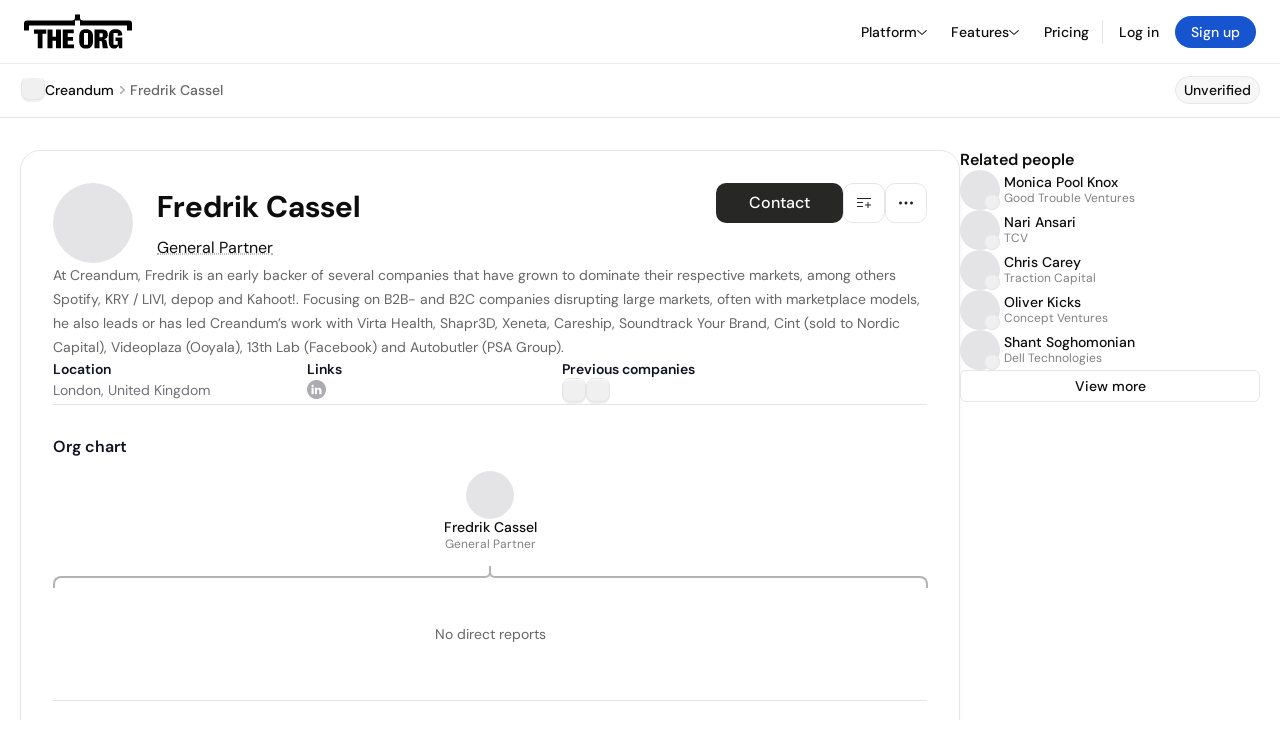

--- FILE ---
content_type: text/html; charset=utf-8
request_url: https://theorg.com/org/creandum/org-chart/fredrik-cassel
body_size: 24378
content:
<!DOCTYPE html><html class="no-js no-touch" lang="en"><head><link rel="apple-touch-icon" href="/_next/static/media/apple-touch-icon.64259cfd.png"/><link rel="dns-prefetch" href="https://cdn.theorg.com"/><link rel="preconnect" href="https://cdn.theorg.com"/><title>Fredrik Cassel - General Partner at Creandum | The Org</title><meta name="viewport" content="width=device-width, initial-scale=1, maximum-scale=1.0, user-scalable=no"/><meta charSet="utf-8"/><meta name="mobile-web-app-capable" content="yes"/><meta name="apple-mobile-web-app-capable" content="yes"/><meta name="apple-mobile-web-app-status-bar-style" content="default"/><link rel="apple-touch-icon" href="/_next/static/media/apple-touch-icon.64259cfd.png"/><meta name="robots" content="all"/><meta name="description" content="At Creandum, Fredrik is an early backer of several companies that have grown to dominate their respective markets, among others Spotify, KRY / LIVI, depop and Kahoot!."/><meta name="thumbnail" content="https://cdn.theorg.com/33e96c08-324e-4117-acfc-04a064c13ee1_medium.jpg"/><meta itemProp="name" content="Fredrik Cassel - General Partner at Creandum | The Org"/><meta itemProp="description" content="At Creandum, Fredrik is an early backer of several companies that have grown to dominate their respective markets, among others Spotify, KRY / LIVI, depop and Kahoot!."/><meta itemProp="image" content="https://cdn.theorg.com/og/position?name=Fredrik+Cassel&amp;image=https%3A%2F%2Fcdn.theorg.com%2F33e96c08-324e-4117-acfc-04a064c13ee1_thumb.jpg&amp;position=General+Partner&amp;company=Creandum&amp;logo=https%3A%2F%2Fcdn.theorg.com%2Fb1cd00ad-81cb-45ee-b81d-f5494ca4b117_thumb.jpg&amp;description=At+Creandum%2C+Fredrik+is+an+early+backer+of+several+companies+that+have+grown+to+dominate+their+respective+markets%2C+among+others+Spotify%2C+KRY+%2F+LIVI%2C+depop+and+Kahoot%21."/><meta name="twitter:card" content="summary_large_image"/><meta name="twitter:site" content="@theorghq"/><meta name="twitter:title" content="Fredrik Cassel - General Partner at Creandum | The Org"/><meta name="twitter:description" content="At Creandum, Fredrik is an early backer of several companies that have grown to dominate their respective markets, among others Spotify, KRY / LIVI, depop and Kahoot!."/><meta name="twitter:creator" content="@theorghq"/><meta name="twitter:image" content="https://cdn.theorg.com/og/position?name=Fredrik+Cassel&amp;image=https%3A%2F%2Fcdn.theorg.com%2F33e96c08-324e-4117-acfc-04a064c13ee1_thumb.jpg&amp;position=General+Partner&amp;company=Creandum&amp;logo=https%3A%2F%2Fcdn.theorg.com%2Fb1cd00ad-81cb-45ee-b81d-f5494ca4b117_thumb.jpg&amp;description=At+Creandum%2C+Fredrik+is+an+early+backer+of+several+companies+that+have+grown+to+dominate+their+respective+markets%2C+among+others+Spotify%2C+KRY+%2F+LIVI%2C+depop+and+Kahoot%21."/><meta property="twitter:url" content="https://theorg.com/org/creandum/org-chart/fredrik-cassel"/><meta property="og:title" content="Fredrik Cassel - General Partner at Creandum | The Org"/><meta property="og:type" content="website"/><meta property="og:url" content="https://theorg.com/org/creandum/org-chart/fredrik-cassel"/><link rel="canonical" href="https://theorg.com/org/creandum/org-chart/fredrik-cassel"/><meta property="og:image" content="https://cdn.theorg.com/og/position?name=Fredrik+Cassel&amp;image=https%3A%2F%2Fcdn.theorg.com%2F33e96c08-324e-4117-acfc-04a064c13ee1_thumb.jpg&amp;position=General+Partner&amp;company=Creandum&amp;logo=https%3A%2F%2Fcdn.theorg.com%2Fb1cd00ad-81cb-45ee-b81d-f5494ca4b117_thumb.jpg&amp;description=At+Creandum%2C+Fredrik+is+an+early+backer+of+several+companies+that+have+grown+to+dominate+their+respective+markets%2C+among+others+Spotify%2C+KRY+%2F+LIVI%2C+depop+and+Kahoot%21."/><meta property="og:image:width" content="2048"/><meta property="og:image:height" content="1200"/><meta property="og:description" content="At Creandum, Fredrik is an early backer of several companies that have grown to dominate their respective markets, among others Spotify, KRY / LIVI, depop and Kahoot!."/><meta property="og:site_name" content="THE ORG"/><meta property="fb:app_id" content="330925187371615"/><script id="org-amp-script" type="application/ld+json">{"@context":"https://schema.org","@type":"ProfilePage","breadcrumbs":{"@context":"https://schema.org","@type":"BreadcrumbList","itemListElement":[{"@type":"ListItem","position":1,"name":"Creandum","item":"https://theorg.com/org/creandum"},{"@type":"ListItem","position":2,"name":"Fredrik Cassel"}]},"mainEntity":{"@context":"https://schema.org","@type":"Person","image":"https://cdn.theorg.com/33e96c08-324e-4117-acfc-04a064c13ee1_medium.jpg","name":"Fredrik Cassel","jobTitle":"General Partner","description":"At Creandum, Fredrik is an early backer of several companies that have grown to dominate their respective markets, among others Spotify, KRY / LIVI, depop and Kahoot!. Focusing on B2B- and B2C companies disrupting large markets, often with marketplace models, he also leads or has led Creandum’s work with Virta Health, Shapr3D, Xeneta, Careship, Soundtrack Your Brand, Cint (sold to Nordic Capital), Videoplaza (Ooyala), 13th Lab (Facebook) and Autobutler (PSA Group).","sameAs":["https://www.linkedin.com/in/fredrikcassel"],"worksFor":{"@context":"https://schema.org","@type":"Organization","name":"Creandum","legalName":"Creandum","logo":{"@type":"ImageObject","url":"https://cdn.theorg.com/b1cd00ad-81cb-45ee-b81d-f5494ca4b117_medium.jpg"}}}}</script><link rel="dns-prefetch" href="https://cdn.theorg.com"/><link rel="preconnect" href="https://cdn.theorg.com"/><link rel="preload" href="https://cdn.theorg.com/33e96c08-324e-4117-acfc-04a064c13ee1_thumb.jpg" as="image"/><meta name="next-head-count" content="37"/><style>
        /* Branding on the banner */
          a#CybotCookiebotDialogPoweredbyCybot,
          div#CybotCookiebotDialogPoweredByText,
          div#CybotCookiebotDialogHeader {
            display: none;
          }

          /* Branding on the Privacy trigger */
          #CookiebotWidget .CookiebotWidget-body .CookiebotWidget-main-logo {
              display: none;
          }
      </style><link rel="preconnect" href="https://consentcdn.cookiebot.com/"/><script async="" id="Cookiebot" src="https://consent.cookiebot.com/uc.js" data-cbid="46b327ce-c3bf-4c3a-94d7-32411fa4e7b8" type="text/javascript"></script><script id="aws-rum-script">
          (function(n,i,v,r,s,c,x,z){x=window.AwsRumClient={q:[],n:n,i:i,v:v,r:r,c:c};window[n]=function(c,p){x.q.push({c:c,p:p});};z=document.createElement('script');z.async=true;z.src=s;document.head.insertBefore(z,document.head.getElementsByTagName('script')[0]);})(
            'cwr',
            '25b33a8b-c0eb-46e6-8b46-ed0a214c9fff',
            '1.0.0-d47d896',
            'us-west-1',
            'https://client.rum.us-east-1.amazonaws.com/1.19.0/cwr.js',
            {
              sessionSampleRate: 0.01,
              identityPoolId: "us-west-1:d68daa46-0bea-45a4-a95c-d0c514dc8de5",
              endpoint: "https://dataplane.rum.us-west-1.amazonaws.com",
              telemetries: ["errors","http"],
              allowCookies: true,
              enableXRay: false
            }
          );
        </script><link rel="preload" href="/_next/static/css/d37476114cf7a1d8.css?dpl=decad42123f87d0af9c535ad0a5da09de76905b0bdc94a74bec14fda842ae161363935626534353630336432653330303038346535306264" as="style"/><link rel="stylesheet" href="/_next/static/css/d37476114cf7a1d8.css?dpl=decad42123f87d0af9c535ad0a5da09de76905b0bdc94a74bec14fda842ae161363935626534353630336432653330303038346535306264" data-n-g=""/><link rel="preload" href="/_next/static/css/a75a47edc11b9300.css?dpl=decad42123f87d0af9c535ad0a5da09de76905b0bdc94a74bec14fda842ae161363935626534353630336432653330303038346535306264" as="style"/><link rel="stylesheet" href="/_next/static/css/a75a47edc11b9300.css?dpl=decad42123f87d0af9c535ad0a5da09de76905b0bdc94a74bec14fda842ae161363935626534353630336432653330303038346535306264" data-n-p=""/><link rel="preload" href="/_next/static/css/2b67e36b5351a15a.css?dpl=decad42123f87d0af9c535ad0a5da09de76905b0bdc94a74bec14fda842ae161363935626534353630336432653330303038346535306264" as="style"/><link rel="stylesheet" href="/_next/static/css/2b67e36b5351a15a.css?dpl=decad42123f87d0af9c535ad0a5da09de76905b0bdc94a74bec14fda842ae161363935626534353630336432653330303038346535306264" data-n-p=""/><link rel="preload" href="/_next/static/css/e867d8cbb91d2d2c.css?dpl=decad42123f87d0af9c535ad0a5da09de76905b0bdc94a74bec14fda842ae161363935626534353630336432653330303038346535306264" as="style"/><link rel="stylesheet" href="/_next/static/css/e867d8cbb91d2d2c.css?dpl=decad42123f87d0af9c535ad0a5da09de76905b0bdc94a74bec14fda842ae161363935626534353630336432653330303038346535306264"/><link rel="preload" href="/_next/static/css/f6cd5d3474c8b566.css?dpl=decad42123f87d0af9c535ad0a5da09de76905b0bdc94a74bec14fda842ae161363935626534353630336432653330303038346535306264" as="style"/><link rel="stylesheet" href="/_next/static/css/f6cd5d3474c8b566.css?dpl=decad42123f87d0af9c535ad0a5da09de76905b0bdc94a74bec14fda842ae161363935626534353630336432653330303038346535306264"/><link rel="preload" href="/_next/static/css/3d9e1ff967e6bdd9.css?dpl=decad42123f87d0af9c535ad0a5da09de76905b0bdc94a74bec14fda842ae161363935626534353630336432653330303038346535306264" as="style"/><link rel="stylesheet" href="/_next/static/css/3d9e1ff967e6bdd9.css?dpl=decad42123f87d0af9c535ad0a5da09de76905b0bdc94a74bec14fda842ae161363935626534353630336432653330303038346535306264"/><link rel="preload" href="/_next/static/css/1fa581172ebfb2ee.css?dpl=decad42123f87d0af9c535ad0a5da09de76905b0bdc94a74bec14fda842ae161363935626534353630336432653330303038346535306264" as="style"/><link rel="stylesheet" href="/_next/static/css/1fa581172ebfb2ee.css?dpl=decad42123f87d0af9c535ad0a5da09de76905b0bdc94a74bec14fda842ae161363935626534353630336432653330303038346535306264"/><link rel="preload" href="/_next/static/css/b48747324785e7ce.css?dpl=decad42123f87d0af9c535ad0a5da09de76905b0bdc94a74bec14fda842ae161363935626534353630336432653330303038346535306264" as="style"/><link rel="stylesheet" href="/_next/static/css/b48747324785e7ce.css?dpl=decad42123f87d0af9c535ad0a5da09de76905b0bdc94a74bec14fda842ae161363935626534353630336432653330303038346535306264"/><link rel="preload" href="/_next/static/css/2af55ba3fd19a702.css?dpl=decad42123f87d0af9c535ad0a5da09de76905b0bdc94a74bec14fda842ae161363935626534353630336432653330303038346535306264" as="style"/><link rel="stylesheet" href="/_next/static/css/2af55ba3fd19a702.css?dpl=decad42123f87d0af9c535ad0a5da09de76905b0bdc94a74bec14fda842ae161363935626534353630336432653330303038346535306264"/><link rel="preload" href="/_next/static/css/d94723060406447d.css?dpl=decad42123f87d0af9c535ad0a5da09de76905b0bdc94a74bec14fda842ae161363935626534353630336432653330303038346535306264" as="style"/><link rel="stylesheet" href="/_next/static/css/d94723060406447d.css?dpl=decad42123f87d0af9c535ad0a5da09de76905b0bdc94a74bec14fda842ae161363935626534353630336432653330303038346535306264"/><link rel="preload" href="/_next/static/css/26cf048982ed5753.css?dpl=decad42123f87d0af9c535ad0a5da09de76905b0bdc94a74bec14fda842ae161363935626534353630336432653330303038346535306264" as="style"/><link rel="stylesheet" href="/_next/static/css/26cf048982ed5753.css?dpl=decad42123f87d0af9c535ad0a5da09de76905b0bdc94a74bec14fda842ae161363935626534353630336432653330303038346535306264"/><noscript data-n-css=""></noscript><script defer="" nomodule="" src="/_next/static/chunks/polyfills-42372ed130431b0a.js?dpl=decad42123f87d0af9c535ad0a5da09de76905b0bdc94a74bec14fda842ae161363935626534353630336432653330303038346535306264"></script><script defer="" src="/_next/static/chunks/6064-9ac4112e9d395673.js?dpl=decad42123f87d0af9c535ad0a5da09de76905b0bdc94a74bec14fda842ae161363935626534353630336432653330303038346535306264"></script><script defer="" src="/_next/static/chunks/1044.be0a5969b14da1a0.js?dpl=decad42123f87d0af9c535ad0a5da09de76905b0bdc94a74bec14fda842ae161363935626534353630336432653330303038346535306264"></script><script defer="" src="/_next/static/chunks/5403-a2f88b28d3ba5378.js?dpl=decad42123f87d0af9c535ad0a5da09de76905b0bdc94a74bec14fda842ae161363935626534353630336432653330303038346535306264"></script><script defer="" src="/_next/static/chunks/595-2479b77802ac3f83.js?dpl=decad42123f87d0af9c535ad0a5da09de76905b0bdc94a74bec14fda842ae161363935626534353630336432653330303038346535306264"></script><script defer="" src="/_next/static/chunks/8036-f6bde0eb3d00d7ae.js?dpl=decad42123f87d0af9c535ad0a5da09de76905b0bdc94a74bec14fda842ae161363935626534353630336432653330303038346535306264"></script><script defer="" src="/_next/static/chunks/6666-78d6d82f48cd7ffd.js?dpl=decad42123f87d0af9c535ad0a5da09de76905b0bdc94a74bec14fda842ae161363935626534353630336432653330303038346535306264"></script><script defer="" src="/_next/static/chunks/7188-3d91986c5476f466.js?dpl=decad42123f87d0af9c535ad0a5da09de76905b0bdc94a74bec14fda842ae161363935626534353630336432653330303038346535306264"></script><script defer="" src="/_next/static/chunks/5166-5818a1cbfd936eea.js?dpl=decad42123f87d0af9c535ad0a5da09de76905b0bdc94a74bec14fda842ae161363935626534353630336432653330303038346535306264"></script><script defer="" src="/_next/static/chunks/6167-68bb54c514ca804f.js?dpl=decad42123f87d0af9c535ad0a5da09de76905b0bdc94a74bec14fda842ae161363935626534353630336432653330303038346535306264"></script><script defer="" src="/_next/static/chunks/3063.59ba2a17d38d2180.js?dpl=decad42123f87d0af9c535ad0a5da09de76905b0bdc94a74bec14fda842ae161363935626534353630336432653330303038346535306264"></script><script defer="" src="/_next/static/chunks/5594.fb6aa81946b3f801.js?dpl=decad42123f87d0af9c535ad0a5da09de76905b0bdc94a74bec14fda842ae161363935626534353630336432653330303038346535306264"></script><script defer="" src="/_next/static/chunks/5675-d6125e4f7c7f0001.js?dpl=decad42123f87d0af9c535ad0a5da09de76905b0bdc94a74bec14fda842ae161363935626534353630336432653330303038346535306264"></script><script defer="" src="/_next/static/chunks/8837-23e253c3c325f46c.js?dpl=decad42123f87d0af9c535ad0a5da09de76905b0bdc94a74bec14fda842ae161363935626534353630336432653330303038346535306264"></script><script defer="" src="/_next/static/chunks/8394-e0c58b636c057564.js?dpl=decad42123f87d0af9c535ad0a5da09de76905b0bdc94a74bec14fda842ae161363935626534353630336432653330303038346535306264"></script><script defer="" src="/_next/static/chunks/956-11b005fb92821045.js?dpl=decad42123f87d0af9c535ad0a5da09de76905b0bdc94a74bec14fda842ae161363935626534353630336432653330303038346535306264"></script><script defer="" src="/_next/static/chunks/2930-6e1b868cabeaf073.js?dpl=decad42123f87d0af9c535ad0a5da09de76905b0bdc94a74bec14fda842ae161363935626534353630336432653330303038346535306264"></script><script defer="" src="/_next/static/chunks/4298-c66791bcc95dd0f4.js?dpl=decad42123f87d0af9c535ad0a5da09de76905b0bdc94a74bec14fda842ae161363935626534353630336432653330303038346535306264"></script><script defer="" src="/_next/static/chunks/3921-7aa589a10fa50934.js?dpl=decad42123f87d0af9c535ad0a5da09de76905b0bdc94a74bec14fda842ae161363935626534353630336432653330303038346535306264"></script><script defer="" src="/_next/static/chunks/115-c847a14428f0be6f.js?dpl=decad42123f87d0af9c535ad0a5da09de76905b0bdc94a74bec14fda842ae161363935626534353630336432653330303038346535306264"></script><script defer="" src="/_next/static/chunks/6000-6dcb13366cabeade.js?dpl=decad42123f87d0af9c535ad0a5da09de76905b0bdc94a74bec14fda842ae161363935626534353630336432653330303038346535306264"></script><script defer="" src="/_next/static/chunks/2291-133af90a3a542e0b.js?dpl=decad42123f87d0af9c535ad0a5da09de76905b0bdc94a74bec14fda842ae161363935626534353630336432653330303038346535306264"></script><script defer="" src="/_next/static/chunks/1316-4ab3e348a21f4a53.js?dpl=decad42123f87d0af9c535ad0a5da09de76905b0bdc94a74bec14fda842ae161363935626534353630336432653330303038346535306264"></script><script defer="" src="/_next/static/chunks/3945-e251021864123278.js?dpl=decad42123f87d0af9c535ad0a5da09de76905b0bdc94a74bec14fda842ae161363935626534353630336432653330303038346535306264"></script><script defer="" src="/_next/static/chunks/7071-5fde3065fc9e549e.js?dpl=decad42123f87d0af9c535ad0a5da09de76905b0bdc94a74bec14fda842ae161363935626534353630336432653330303038346535306264"></script><script defer="" src="/_next/static/chunks/6815-09ca73f3722a36ef.js?dpl=decad42123f87d0af9c535ad0a5da09de76905b0bdc94a74bec14fda842ae161363935626534353630336432653330303038346535306264"></script><script defer="" src="/_next/static/chunks/1737-361782b8fca0461f.js?dpl=decad42123f87d0af9c535ad0a5da09de76905b0bdc94a74bec14fda842ae161363935626534353630336432653330303038346535306264"></script><script defer="" src="/_next/static/chunks/2053-d9af5bc6bf9a91cb.js?dpl=decad42123f87d0af9c535ad0a5da09de76905b0bdc94a74bec14fda842ae161363935626534353630336432653330303038346535306264"></script><script defer="" src="/_next/static/chunks/4454-11e2c7cf8ada64cf.js?dpl=decad42123f87d0af9c535ad0a5da09de76905b0bdc94a74bec14fda842ae161363935626534353630336432653330303038346535306264"></script><script defer="" src="/_next/static/chunks/2593-fdb3069c7f577a59.js?dpl=decad42123f87d0af9c535ad0a5da09de76905b0bdc94a74bec14fda842ae161363935626534353630336432653330303038346535306264"></script><script defer="" src="/_next/static/chunks/2438-30058ce3d4b2a43c.js?dpl=decad42123f87d0af9c535ad0a5da09de76905b0bdc94a74bec14fda842ae161363935626534353630336432653330303038346535306264"></script><script src="/_next/static/chunks/webpack-305a0467e1585ae0.js?dpl=decad42123f87d0af9c535ad0a5da09de76905b0bdc94a74bec14fda842ae161363935626534353630336432653330303038346535306264" defer=""></script><script src="/_next/static/chunks/framework-94bd750d1b93951a.js?dpl=decad42123f87d0af9c535ad0a5da09de76905b0bdc94a74bec14fda842ae161363935626534353630336432653330303038346535306264" defer=""></script><script src="/_next/static/chunks/main-ba9e7b0371411f64.js?dpl=decad42123f87d0af9c535ad0a5da09de76905b0bdc94a74bec14fda842ae161363935626534353630336432653330303038346535306264" defer=""></script><script src="/_next/static/chunks/pages/_app-0af3c9e52c5c56bc.js?dpl=decad42123f87d0af9c535ad0a5da09de76905b0bdc94a74bec14fda842ae161363935626534353630336432653330303038346535306264" defer=""></script><script src="/_next/static/chunks/1664-097cf1773184f113.js?dpl=decad42123f87d0af9c535ad0a5da09de76905b0bdc94a74bec14fda842ae161363935626534353630336432653330303038346535306264" defer=""></script><script src="/_next/static/chunks/972-bd34e6665b060a07.js?dpl=decad42123f87d0af9c535ad0a5da09de76905b0bdc94a74bec14fda842ae161363935626534353630336432653330303038346535306264" defer=""></script><script src="/_next/static/chunks/2765-e66ae06e9c023488.js?dpl=decad42123f87d0af9c535ad0a5da09de76905b0bdc94a74bec14fda842ae161363935626534353630336432653330303038346535306264" defer=""></script><script src="/_next/static/chunks/7887-7069638910a709de.js?dpl=decad42123f87d0af9c535ad0a5da09de76905b0bdc94a74bec14fda842ae161363935626534353630336432653330303038346535306264" defer=""></script><script src="/_next/static/chunks/8806-efa23fdac2ff1976.js?dpl=decad42123f87d0af9c535ad0a5da09de76905b0bdc94a74bec14fda842ae161363935626534353630336432653330303038346535306264" defer=""></script><script src="/_next/static/chunks/9368-0236eaab4cd842e1.js?dpl=decad42123f87d0af9c535ad0a5da09de76905b0bdc94a74bec14fda842ae161363935626534353630336432653330303038346535306264" defer=""></script><script src="/_next/static/chunks/4906-115b9b6e02073cc5.js?dpl=decad42123f87d0af9c535ad0a5da09de76905b0bdc94a74bec14fda842ae161363935626534353630336432653330303038346535306264" defer=""></script><script src="/_next/static/chunks/3537-fd6e726f4d672916.js?dpl=decad42123f87d0af9c535ad0a5da09de76905b0bdc94a74bec14fda842ae161363935626534353630336432653330303038346535306264" defer=""></script><script src="/_next/static/chunks/4712-bb26b6e186408809.js?dpl=decad42123f87d0af9c535ad0a5da09de76905b0bdc94a74bec14fda842ae161363935626534353630336432653330303038346535306264" defer=""></script><script src="/_next/static/chunks/5041-e221f794f9a8121d.js?dpl=decad42123f87d0af9c535ad0a5da09de76905b0bdc94a74bec14fda842ae161363935626534353630336432653330303038346535306264" defer=""></script><script src="/_next/static/chunks/1867-06e15a3f8945d808.js?dpl=decad42123f87d0af9c535ad0a5da09de76905b0bdc94a74bec14fda842ae161363935626534353630336432653330303038346535306264" defer=""></script><script src="/_next/static/chunks/3670-d3c2cf7c4d7c11cf.js?dpl=decad42123f87d0af9c535ad0a5da09de76905b0bdc94a74bec14fda842ae161363935626534353630336432653330303038346535306264" defer=""></script><script src="/_next/static/chunks/6888-ba519d47a52a11eb.js?dpl=decad42123f87d0af9c535ad0a5da09de76905b0bdc94a74bec14fda842ae161363935626534353630336432653330303038346535306264" defer=""></script><script src="/_next/static/chunks/1033-c75e4c5fc583579a.js?dpl=decad42123f87d0af9c535ad0a5da09de76905b0bdc94a74bec14fda842ae161363935626534353630336432653330303038346535306264" defer=""></script><script src="/_next/static/chunks/9629-d4974792c2c80034.js?dpl=decad42123f87d0af9c535ad0a5da09de76905b0bdc94a74bec14fda842ae161363935626534353630336432653330303038346535306264" defer=""></script><script src="/_next/static/chunks/3330-6b2f408e8911b4c8.js?dpl=decad42123f87d0af9c535ad0a5da09de76905b0bdc94a74bec14fda842ae161363935626534353630336432653330303038346535306264" defer=""></script><script src="/_next/static/chunks/1459-d1da170b12f3ebb6.js?dpl=decad42123f87d0af9c535ad0a5da09de76905b0bdc94a74bec14fda842ae161363935626534353630336432653330303038346535306264" defer=""></script><script src="/_next/static/chunks/3587-2ebe18d0fdad70cb.js?dpl=decad42123f87d0af9c535ad0a5da09de76905b0bdc94a74bec14fda842ae161363935626534353630336432653330303038346535306264" defer=""></script><script src="/_next/static/chunks/4968-a04761ef989b9b96.js?dpl=decad42123f87d0af9c535ad0a5da09de76905b0bdc94a74bec14fda842ae161363935626534353630336432653330303038346535306264" defer=""></script><script src="/_next/static/chunks/5936-8752fcb78cdc81e5.js?dpl=decad42123f87d0af9c535ad0a5da09de76905b0bdc94a74bec14fda842ae161363935626534353630336432653330303038346535306264" defer=""></script><script src="/_next/static/chunks/1145-8fb2e30a7313d7f0.js?dpl=decad42123f87d0af9c535ad0a5da09de76905b0bdc94a74bec14fda842ae161363935626534353630336432653330303038346535306264" defer=""></script><script src="/_next/static/chunks/2910-9417df9fe5d394ff.js?dpl=decad42123f87d0af9c535ad0a5da09de76905b0bdc94a74bec14fda842ae161363935626534353630336432653330303038346535306264" defer=""></script><script src="/_next/static/chunks/8556-ef9e2a2ad5b3a216.js?dpl=decad42123f87d0af9c535ad0a5da09de76905b0bdc94a74bec14fda842ae161363935626534353630336432653330303038346535306264" defer=""></script><script src="/_next/static/chunks/567-72061d1403d894d2.js?dpl=decad42123f87d0af9c535ad0a5da09de76905b0bdc94a74bec14fda842ae161363935626534353630336432653330303038346535306264" defer=""></script><script src="/_next/static/chunks/4056-c804c85744d2f856.js?dpl=decad42123f87d0af9c535ad0a5da09de76905b0bdc94a74bec14fda842ae161363935626534353630336432653330303038346535306264" defer=""></script><script src="/_next/static/chunks/pages/org/%5BcompanySlug%5D/org-chart/%5BpositionSlug%5D-5c940425cfbbe2ca.js?dpl=decad42123f87d0af9c535ad0a5da09de76905b0bdc94a74bec14fda842ae161363935626534353630336432653330303038346535306264" defer=""></script><script src="/_next/static/RLJq89gPNBAk-ZEtBICv0/_buildManifest.js?dpl=decad42123f87d0af9c535ad0a5da09de76905b0bdc94a74bec14fda842ae161363935626534353630336432653330303038346535306264" defer=""></script><script src="/_next/static/RLJq89gPNBAk-ZEtBICv0/_ssgManifest.js?dpl=decad42123f87d0af9c535ad0a5da09de76905b0bdc94a74bec14fda842ae161363935626534353630336432653330303038346535306264" defer=""></script><style data-styled="" data-styled-version="5.3.6">@font-face{font-family:'DMSans';src:url('https://cdn.theorg.com/fonts/DMSans-Variable.woff2') format('woff2');font-weight:100 1000;font-style:normal;font-display:swap;}/*!sc*/
@font-face{font-family:'Inter';src:url('https://cdn.theorg.com/fonts/Inter/Regular/Inter-Regular.woff2') format('woff2'),url('https://cdn.theorg.com/fonts/Inter/Regular/Inter-Regular.woff') format('woff');font-weight:400;font-style:normal;font-display:swap;}/*!sc*/
@font-face{font-family:'Inter';src:url('https://cdn.theorg.com/fonts/Inter/Italic/Inter-Italic.woff2') format('woff2'),url('https://cdn.theorg.com/fonts/Inter/Italic/Inter-Italic.woff') format('woff');font-weight:400;font-style:italic;font-display:swap;}/*!sc*/
@font-face{font-family:'Inter';src:url('https://cdn.theorg.com/fonts/Inter/Medium/Inter-Medium.woff2') format('woff2'),url('https://cdn.theorg.com/fonts/Inter/Medium/Inter-Medium.woff') format('woff');font-weight:500;font-style:normal;font-display:swap;}/*!sc*/
@font-face{font-family:'Inter';src:url("https://cdn.theorg.com/fonts/Inter/SemiBold/Inter-SemiBold.woff2") format("woff2"),url("https://cdn.theorg.com/fonts/Inter/SemiBold/Inter-SemiBold.woff") format("woff");font-weight:600;font-style:normal;font-display:swap;}/*!sc*/
@font-face{font-family:'Inter';src:url('https://cdn.theorg.com/fonts/Inter/Bold/Inter-Bold.woff2') format('woff2'),url('https://cdn.theorg.com/fonts/Inter/Bold/Inter-Bold.woff') format('woff');font-weight:700;font-style:normal;font-display:swap;}/*!sc*/
@font-face{font-family:'Inter';src:url('https://cdn.theorg.com/fonts/Inter/Black/Inter-Black.woff2') format('woff2'),url('https://cdn.theorg.com/fonts/Inter/Black/Inter-Black.woff') format('woff');font-weight:900;font-style:normal;font-display:swap;}/*!sc*/
@font-face{font-family:'PP Right Grotesk';font-style:normal;font-weight:900;font-display:swap;src:url('https://cdn.theorg.com/fonts/PPRightGrotesk/Black/PPRightGrotesk-CompactBlack.woff2') format('woff2'),url('https://cdn.theorg.com/fonts/PPRightGrotesk/Black/PPRightGrotesk-CompactBlack.woff') format('woff');}/*!sc*/
@font-face{font-family:'PP Right Grotesk';font-style:italic;font-weight:900;font-display:swap;src:url('https://cdn.theorg.com/fonts/PPRightGrotesk/Italic/PPRightGrotesk-SpatialBlackItalic.woff2') format('woff2'),url('https://cdn.theorg.com/fonts/PPRightGrotesk/Italic/PPRightGrotesk-SpatialBlackItalic.woff') format('woff');}/*!sc*/
@font-face{font-family:'Inter';font-style:normal;font-weight:400;font-display:swap;src:url("https://cdn.theorg.com/fonts/Inter/Regular/Inter-Regular.woff2") format("woff2"),url("https://cdn.theorg.com/fonts/Inter/Regular/Inter-Regular.woff") format("woff");}/*!sc*/
@font-face{font-family:'Inter';font-style:italic;font-weight:400;font-display:swap;src:url("https://cdn.theorg.com/fonts/Inter/Italic/Inter-Italic.woff2") format("woff2"),url("https://cdn.theorg.com/fonts/Inter/Italic/Inter-Italic.woff") format("woff");}/*!sc*/
@font-face{font-family:'Inter';font-style:normal;font-weight:500;font-display:swap;src:url("https://cdn.theorg.com/fonts/Inter/Medium/Inter-Medium.woff2") format("woff2"),url("https://cdn.theorg.com/fonts/Inter/Medium/Inter-Medium.woff") format("woff");}/*!sc*/
@font-face{font-family:'Inter';font-style:normal;font-weight:600;font-display:swap;src:url("https://cdn.theorg.com/fonts/Inter/SemiBold/Inter-SemiBold.woff2") format("woff2"),url("https://cdn.theorg.com/fonts/Inter/SemiBold/Inter-SemiBold.woff") format("woff");}/*!sc*/
@font-face{font-family:'Inter';font-style:normal;font-weight:700;font-display:swap;src:url("https://cdn.theorg.com/fonts/Inter/Bold/Inter-Bold.woff2") format("woff2"),url("https://cdn.theorg.com/fonts/Inter/Bold/Inter-Bold.woff") format("woff");}/*!sc*/
@font-face{font-family:'Inter';font-style:normal;font-weight:900;font-display:swap;src:url("https://cdn.theorg.com/fonts/Inter/Black/Inter-Black.woff2") format("woff2"),url("https://cdn.theorg.com/fonts/Inter/Black/Inter-Black.woff") format("woff");}/*!sc*/
@font-face{font-family:'PP Editorial New';font-style:normal;font-weight:400;font-display:swap;src:url('https://cdn.theorg.com/fonts/PPEditorialNew/PPEditorialNew-Regular.woff2') format('woff2'),url('https://cdn.theorg.com/fonts/PPEditorialNew/PPEditorialNew-Regular.woff') format('woff');}/*!sc*/
@font-face{font-family:'Instrument Serif';font-style:normal;font-weight:400;font-display:swap;src:url('https://cdn.theorg.com/fonts/InstrumentSerif/InstrumentSerif-Regular.woff2') format('woff2'),url('https://cdn.theorg.com/fonts/InstrumentSerif/InstrumentSerif-Regular.woff') format('woff');}/*!sc*/
@font-face{font-family:'Instrument Sans';font-style:normal;font-weight:400;font-display:swap;src:url('https://cdn.theorg.com/fonts/InstrumentSans/InstrumentSans-Regular.woff2') format('woff2'),url('https://cdn.theorg.com/fonts/InstrumentSans/InstrumentSans-Regular.woff') format('woff');}/*!sc*/
@font-face{font-family:'Inter Display';font-style:normal;font-weight:400;font-display:swap;src:url('https://cdn.theorg.com/fonts/Inter/InterDisplay-Regular.woff2') format('woff2');}/*!sc*/
@font-face{font-family:'Inter Display';font-style:normal;font-weight:500;font-display:swap;src:url('https://cdn.theorg.com/fonts/Inter/InterDisplay-Medium.woff2') format('woff2');}/*!sc*/
@font-face{font-family:'Inter Display';font-style:normal;font-weight:600;font-display:swap;src:url('https://cdn.theorg.com/fonts/Inter/InterDisplay-SemiBold.woff2') format('woff2');}/*!sc*/
@font-face{font-family:'Inter Display';font-style:normal;font-weight:700;font-display:swap;src:url('https://cdn.theorg.com/fonts/Inter/InterDisplay-Bold.woff2') format('woff2');}/*!sc*/
html{color:hsl(0,0%,5%);font-size:16px;font-family:'DMSans',sans-serif;box-sizing:border-box;-webkit-font-smoothing:antialiased;text-rendering:optimizeLegibility;-moz-osx-font-smoothing:grayscale;line-height:1.15;-webkit-text-size-adjust:100%;}/*!sc*/
body{margin:0;background-color:hsl(0,0%,100%);-webkit-tap-highlight-color:transparent;overflow-x:hidden;}/*!sc*/
*,*::before,*::after{-webkit-box-sizing:inherit;box-sizing:inherit;}/*!sc*/
img{image-rendering:-webkit-optimize-contrast;}/*!sc*/
@media (-webkit-min-device-pixel-ratio:2),(min-resolution:192dpi){img{image-rendering:auto;}}/*!sc*/
button,a{-webkit-appearance:none;-moz-appearance:none;-webkit-appearance:none;-moz-appearance:none;appearance:none;margin:0;padding:0;border-width:0;background:none;-webkit-text-decoration:none;text-decoration:none;font-size:inherit;outline:none;}/*!sc*/
button:hover,a:hover{cursor:pointer;}/*!sc*/
a{color:#0F4BE5;}/*!sc*/
button{font-family:'DMSans',sans-serif;overflow:visible;}/*!sc*/
button::-moz-focus-inner{border:0;padding:0;}/*!sc*/
input:-webkit-autofill,input:-webkit-autofill:hover,input:-webkit-autofill:focus,input:-webkit-autofill:active{-webkit-transition:color 9999s ease-out,background-color 9999s ease-out;transition:color 9999s ease-out,background-color 9999s ease-out;-webkit-transition-delay:9999s;transition-delay:9999s;}/*!sc*/
input::-webkit-input-placeholder{line-height:normal !important;}/*!sc*/
input{font-family:'DMSans',sans-serif;}/*!sc*/
input[type="search"]::-webkit-search-decoration,input[type="search"]::-webkit-search-cancel-button,input[type="search"]::-webkit-search-results-button,input[type="search"]::-webkit-search-results-decoration{-webkit-appearance:none;}/*!sc*/
hr{display:block;height:1px;border:0;border-top:1px solid #eaeaeb;margin:1em 0;padding:0;box-sizing:content-box;overflow:visible;}/*!sc*/
audio,canvas,iframe,img,svg,video{vertical-align:middle;}/*!sc*/
fieldset{border:0;margin:0;padding:0;}/*!sc*/
textarea{resize:vertical;font-family:inherit;}/*!sc*/
select{background:inherit;}/*!sc*/
.ios-fix{position:fixed;left:0;right:0;}/*!sc*/
#_hj_feedback_container{z-index:600;position:relative;}/*!sc*/
.browserupgrade{margin:0.2em 0;background:#ccc;color:#0a0a0b;padding:0.2em 0;}/*!sc*/
.ReactCrop{background-color:transparent;border:1px solid white;}/*!sc*/
.ReactCrop__image{max-height:50vh;}/*!sc*/
@-webkit-keyframes react-loading-skeleton{100%{-webkit-transform:translateX(100%);-ms-transform:translateX(100%);transform:translateX(100%);}}/*!sc*/
@keyframes react-loading-skeleton{100%{-webkit-transform:translateX(100%);-ms-transform:translateX(100%);transform:translateX(100%);}}/*!sc*/
.react-loading-skeleton{--base-color:#ebebeb;--highlight-color:#f8f8f8;--animation-duration:1.5s;--animation-direction:normal;--pseudo-element-display:block;background-color:var(--base-color);width:100%;border-radius:0.25rem;display:-webkit-inline-box;display:-webkit-inline-flex;display:-ms-inline-flexbox;display:inline-flex;line-height:1;position:relative;-webkit-user-select:none;-moz-user-select:none;-ms-user-select:none;user-select:none;overflow:hidden;}/*!sc*/
.react-loading-skeleton::after{content:' ';display:var(--pseudo-element-display);position:absolute;top:0;left:0;right:0;height:100%;background-repeat:no-repeat;background-image:linear-gradient( 90deg,var(--base-color),var(--highlight-color),var(--base-color) );-webkit-transform:translateX(-100%);-ms-transform:translateX(-100%);transform:translateX(-100%);-webkit-animation-name:react-loading-skeleton;animation-name:react-loading-skeleton;-webkit-animation-direction:var(--animation-direction);animation-direction:var(--animation-direction);-webkit-animation-duration:var(--animation-duration);animation-duration:var(--animation-duration);-webkit-animation-timing-function:ease-in-out;animation-timing-function:ease-in-out;-webkit-animation-iteration-count:infinite;animation-iteration-count:infinite;}/*!sc*/
@media (prefers-reduced-motion){.react-loading-skeleton{--pseudo-element-display:none;}}/*!sc*/
.grecaptcha-badge{visibility:hidden !important;}/*!sc*/
data-styled.g1[id="sc-global-bMQxOs1"]{content:"sc-global-bMQxOs1,"}/*!sc*/
.jcPqlu{margin:0;font-size:16px;line-height:1;text-align:start;font-weight:400;color:hsl(0,0%,5%);white-space:pre-wrap;}/*!sc*/
.gDIsPF{margin:0;font-size:14px;line-height:1;text-align:start;font-weight:500;color:hsl(0,0%,5%);white-space:pre-wrap;}/*!sc*/
.ghVvoR{margin:0;font-size:16px;line-height:1;text-align:start;font-weight:700;color:hsl(0,0%,5%);white-space:pre-wrap;}/*!sc*/
.giVznU{margin:0;font-size:14px;line-height:1.75;text-align:start;font-weight:400;color:hsl(0,0%,40%);white-space:normal;}/*!sc*/
.dcwZRE{margin:0;font-size:14px;line-height:1.5;text-align:start;font-weight:600;color:#111321;white-space:pre-wrap;}/*!sc*/
.jshZOX{margin:0;font-size:14px;line-height:1.5;text-align:start;font-weight:600;color:#111321;white-space:nowrap;}/*!sc*/
data-styled.g2[id="sc-50ad6258-0"]{content:"jcPqlu,gDIsPF,ghVvoR,giVznU,dcwZRE,jshZOX,"}/*!sc*/
.iA-DRcw .lazy-load-image-background.opacity{opacity:0;}/*!sc*/
.iA-DRcw .lazy-load-image-background.opacity.lazy-load-image-loaded{opacity:1;-webkit-transition:opacity 0.175s;transition:opacity 0.175s;}/*!sc*/
data-styled.g24[id="sc-6f3e284-0"]{content:"iA-DRcw,"}/*!sc*/
.brtnyL{height:100%;width:100%;}/*!sc*/
data-styled.g25[id="sc-6f3e284-1"]{content:"brtnyL,"}/*!sc*/
.iPsfJV{display:-webkit-box;display:-webkit-flex;display:-ms-flexbox;display:flex;position:relative;overflow:visible !important;-webkit-box-pack:center;-webkit-justify-content:center;-ms-flex-pack:center;justify-content:center;-webkit-align-items:center;-webkit-box-align:center;-ms-flex-align:center;align-items:center;width:calc(3 * 8px);height:calc(3 * 8px);border-radius:8px;background-color:#f0f0f0;-webkit-flex-shrink:0;-ms-flex-negative:0;flex-shrink:0;color:white;}/*!sc*/
.eHZNEo{display:-webkit-box;display:-webkit-flex;display:-ms-flexbox;display:flex;position:relative;overflow:visible !important;-webkit-box-pack:center;-webkit-justify-content:center;-ms-flex-pack:center;justify-content:center;-webkit-align-items:center;-webkit-box-align:center;-ms-flex-align:center;align-items:center;width:calc(2 * 8px);height:calc(2 * 8px);border-radius:5px;background-color:#f0f0f0;-webkit-flex-shrink:0;-ms-flex-negative:0;flex-shrink:0;color:white;}/*!sc*/
data-styled.g26[id="sc-b0dd8cd4-0"]{content:"iPsfJV,eHZNEo,"}/*!sc*/
.gIHpSk{border:1px solid #e4e4e7;border-radius:8px;width:calc(3 * 8px);height:calc(3 * 8px);}/*!sc*/
.cUJCEp{border:1px solid #e4e4e7;border-radius:5px;width:calc(2 * 8px);height:calc(2 * 8px);}/*!sc*/
data-styled.g27[id="sc-b0dd8cd4-1"]{content:"gIHpSk,cUJCEp,"}/*!sc*/
.jgNZOx{position:-webkit-sticky;position:sticky;z-index:30;top:calc(var(--header-height) - 1px);margin-top:-1px;width:100%;-webkit-clip-path:inset(0 0 -10px 0);clip-path:inset(0 0 -10px 0);-webkit-backdrop-filter:saturate(180%) blur(24px);backdrop-filter:saturate(180%) blur(24px);background:rgba(255,255,255,0.95);border-bottom:1px solid hsla(0,0%,0%,0.1);-webkit-backdrop-filter:saturate(180%) blur(20px);-webkit-backdrop-filter:blur(10px);backdrop-filter:blur(10px);background:rgba(255,255,255,0.87);}/*!sc*/
data-styled.g34[id="sc-b7350130-0"]{content:"jgNZOx,"}/*!sc*/
.dJHWdM{min-height:54px;padding:0;display:-webkit-box;display:-webkit-flex;display:-ms-flexbox;display:flex;-webkit-align-items:center;-webkit-box-align:center;-ms-flex-align:center;align-items:center;-webkit-box-pack:justify;-webkit-justify-content:space-between;-ms-flex-pack:justify;justify-content:space-between;margin:auto;box-sizing:content-box;position:relative;}/*!sc*/
.dJHWdM::after{content:'';position:absolute;top:0;bottom:0;right:0;width:20px;background:linear-gradient(to left,rgba(255,255,255,0.95),transparent);pointer-events:none;z-index:1;}/*!sc*/
@media (--bp-desktop){.dJHWdM{padding:2px 24px 3px;}}/*!sc*/
.dJHWdM > *{box-sizing:border-box;}/*!sc*/
data-styled.g35[id="sc-b7350130-1"]{content:"dJHWdM,"}/*!sc*/
.gVhLGO{-webkit-flex:1;-ms-flex:1;flex:1;min-width:0;position:relative;}/*!sc*/
.gVhLGO::after{content:'';position:absolute;top:0;bottom:0;right:0;width:20px;background:linear-gradient(to left,rgba(255,255,255,0.95),transparent);pointer-events:none;z-index:1;}/*!sc*/
data-styled.g36[id="sc-b7350130-2"]{content:"gVhLGO,"}/*!sc*/
.jmslP{font-size:var(--fs-3);list-style:none;display:-webkit-box;display:-webkit-flex;display:-ms-flexbox;display:flex;padding:0 0 0 21px;margin:0;-webkit-align-items:center;-webkit-box-align:center;-ms-flex-align:center;align-items:center;gap:4px;white-space:nowrap;overflow-x:auto;-ms-overflow-style:none;}/*!sc*/
.jmslP::-webkit-scrollbar{display:none;}/*!sc*/
.jmslP > li{display:-webkit-box;display:-webkit-flex;display:-ms-flexbox;display:flex;-webkit-align-items:center;-webkit-box-align:center;-ms-flex-align:center;align-items:center;gap:4px;-webkit-flex-shrink:0;-ms-flex-negative:0;flex-shrink:0;}/*!sc*/
.jmslP > li:hover a,.jmslP > li:hover button{-webkit-text-decoration:underline;text-decoration:underline;color:var(--neutral-100);}/*!sc*/
.jmslP > li:last-child:not(:first-child){-webkit-text-decoration:none;text-decoration:none;color:hsl(0,0%,40%);padding-right:20px;}/*!sc*/
.jmslP > li:last-child:not(:first-child) a,.jmslP > li:last-child:not(:first-child) button{-webkit-text-decoration:none;text-decoration:none;color:hsl(0,0%,40%);}/*!sc*/
.jmslP > li:first-child > svg{display:none;}/*!sc*/
data-styled.g37[id="sc-b7350130-3"]{content:"jmslP,"}/*!sc*/
.XnqQR{font-size:14px;font-weight:500;color:hsl(0,0%,5%);background:none;border:none;padding:0;cursor:pointer;font-family:inherit;}/*!sc*/
.XnqQR:hover{-webkit-text-decoration:underline;text-decoration:underline;color:var(--neutral-100);}/*!sc*/
data-styled.g39[id="sc-b7350130-5"]{content:"XnqQR,"}/*!sc*/
.hsPqZj{display:-webkit-box;display:-webkit-flex;display:-ms-flexbox;display:flex;gap:8px;-webkit-align-items:center;-webkit-box-align:center;-ms-flex-align:center;align-items:center;}/*!sc*/
data-styled.g40[id="sc-b7350130-6"]{content:"hsPqZj,"}/*!sc*/
.fgqNYR{white-space:nowrap !important;}/*!sc*/
data-styled.g41[id="sc-b7350130-7"]{content:"fgqNYR,"}/*!sc*/
.RJWRA{padding-left:20px;padding-right:20px;margin:0 auto;max-width:1288px;box-sizing:content-box;}/*!sc*/
@media (min-width:992px){.RJWRA{padding-left:20px;padding-right:20px;}}/*!sc*/
.RJWRA > *{box-sizing:border-box;}/*!sc*/
data-styled.g48[id="sc-b3d4c3-0"]{content:"RJWRA,"}/*!sc*/
.jHkhlk{display:grid;-webkit-align-items:center;-webkit-box-align:center;-ms-flex-align:center;align-items:center;grid-template-areas:'leftCol topRow' 'leftCol bottomRow';grid-row-gap:4px;grid-column-gap:12px;grid-template-columns:fit-content(100%) 1fr;}/*!sc*/
data-styled.g49[id="sc-fd87ca3d-0"]{content:"jHkhlk,"}/*!sc*/
.ebZEAX{grid-area:leftCol;grid-row-start:1;grid-row-end:3;}/*!sc*/
data-styled.g50[id="sc-fd87ca3d-1"]{content:"ebZEAX,"}/*!sc*/
.igAIRr{grid-area:topRow;}/*!sc*/
data-styled.g51[id="sc-fd87ca3d-2"]{content:"igAIRr,"}/*!sc*/
.jDgtpS{grid-area:bottomRow;}/*!sc*/
data-styled.g52[id="sc-fd87ca3d-3"]{content:"jDgtpS,"}/*!sc*/
.gzlayP{font-family:'DMSans',sans-serif;font-size:14px;color:#21201c;font-weight:500;}/*!sc*/
.cmNXJU{font-family:'DMSans',sans-serif;font-size:14px;color:hsl(0,0%,5%);font-weight:500;}/*!sc*/
.kMagxX{font-family:'DMSans',sans-serif;font-size:16px;color:#fdfdfc;font-weight:500;}/*!sc*/
data-styled.g54[id="sc-884f44d3-0"]{content:"gzlayP,cmNXJU,kMagxX,"}/*!sc*/
.hUPqrb{-webkit-transition:all 0.1s ease-in-out;transition:all 0.1s ease-in-out;white-space:nowrap;cursor:pointer !important;display:-webkit-box;display:-webkit-flex;display:-ms-flexbox;display:flex;-webkit-flex-shrink:0;-ms-flex-negative:0;flex-shrink:0;-webkit-box-pack:center;-webkit-justify-content:center;-ms-flex-pack:center;justify-content:center;-webkit-align-items:center;-webkit-box-align:center;-ms-flex-align:center;align-items:center;color:#21201c;gap:8px;width:auto;height:32px;padding:0 12px;border:1px solid transparent;border-radius:6px;background:transparent;}/*!sc*/
.hUPqrb svg{-webkit-flex-shrink:0;-ms-flex-negative:0;flex-shrink:0;}/*!sc*/
.hUPqrb svg path{fill:hsl(0,0%,15%) !important;}/*!sc*/
.hUPqrb:hover:not(:disabled){background:rgba(0,0,0,0.05);}/*!sc*/
.hUPqrb:focus-visible:not(:disabled){outline:2px solid #003088;border-radius:5px;outline-offset:1px;background:rgba(0,0,0,0.05);}/*!sc*/
.hUPqrb:active:not(:disabled){background:rgba(0,0,0,0.07);}/*!sc*/
.bzeVSd{-webkit-transition:all 0.1s ease-in-out;transition:all 0.1s ease-in-out;white-space:nowrap;cursor:pointer !important;display:-webkit-box;display:-webkit-flex;display:-ms-flexbox;display:flex;-webkit-flex-shrink:0;-ms-flex-negative:0;flex-shrink:0;-webkit-box-pack:center;-webkit-justify-content:center;-ms-flex-pack:center;justify-content:center;-webkit-align-items:center;-webkit-box-align:center;-ms-flex-align:center;align-items:center;color:#21201c;width:32px;height:32px;padding:0 12px;border:1px solid transparent;border-radius:6px;background:transparent;}/*!sc*/
.bzeVSd svg{-webkit-flex-shrink:0;-ms-flex-negative:0;flex-shrink:0;}/*!sc*/
.bzeVSd svg path{fill:hsl(0,0%,15%) !important;}/*!sc*/
.bzeVSd:hover:not(:disabled){background:rgba(0,0,0,0.05);}/*!sc*/
.bzeVSd:focus-visible:not(:disabled){outline:2px solid #003088;border-radius:5px;outline-offset:1px;background:rgba(0,0,0,0.05);}/*!sc*/
.bzeVSd:active:not(:disabled){background:rgba(0,0,0,0.07);}/*!sc*/
.fQEJtt{-webkit-transition:all 0.1s ease-in-out;transition:all 0.1s ease-in-out;white-space:nowrap;cursor:pointer !important;display:-webkit-box;display:-webkit-flex;display:-ms-flexbox;display:flex;-webkit-flex-shrink:0;-ms-flex-negative:0;flex-shrink:0;-webkit-box-pack:center;-webkit-justify-content:center;-ms-flex-pack:center;justify-content:center;-webkit-align-items:center;-webkit-box-align:center;-ms-flex-align:center;align-items:center;color:hsl(0,0%,5%);gap:8px;width:auto;height:28px;padding:0 8px;border:1px solid transparent;border-radius:4px;background:#1f180021;}/*!sc*/
.fQEJtt svg{-webkit-flex-shrink:0;-ms-flex-negative:0;flex-shrink:0;}/*!sc*/
.fQEJtt svg path{fill:#0c0c0083 !important;}/*!sc*/
.fQEJtt:hover:not(:disabled){background:#19140035;}/*!sc*/
.fQEJtt:focus-visible:not(:disabled){outline:2px solid #003088;border-radius:5px;outline-offset:1px;background:#19140035;}/*!sc*/
.fQEJtt:active:not(:disabled){background:#1915014a;}/*!sc*/
.coBnAj{-webkit-transition:all 0.1s ease-in-out;transition:all 0.1s ease-in-out;white-space:nowrap;cursor:pointer !important;display:-webkit-box;display:-webkit-flex;display:-ms-flexbox;display:flex;-webkit-flex-shrink:0;-ms-flex-negative:0;flex-shrink:0;-webkit-box-pack:center;-webkit-justify-content:center;-ms-flex-pack:center;justify-content:center;-webkit-align-items:center;-webkit-box-align:center;-ms-flex-align:center;align-items:center;color:#fdfdfc;gap:10px;width:auto;height:40px;padding:0 20px;border:1px solid transparent;border-radius:10px;background:hsl(60,2%,15%);}/*!sc*/
.coBnAj svg{-webkit-flex-shrink:0;-ms-flex-negative:0;flex-shrink:0;}/*!sc*/
.coBnAj svg path{fill:hsl(0,0%,100%) !important;}/*!sc*/
.coBnAj:hover:not(:disabled){background:hsl(60,2%,25%);}/*!sc*/
.coBnAj:focus-visible:not(:disabled){outline:2px solid #003088;border-radius:5px;outline-offset:1px;background:hsl(60,2%,25%);}/*!sc*/
.coBnAj:active:not(:disabled){background:#5C5B58;}/*!sc*/
.fIEGwe{-webkit-transition:all 0.1s ease-in-out;transition:all 0.1s ease-in-out;white-space:nowrap;cursor:pointer !important;display:-webkit-box;display:-webkit-flex;display:-ms-flexbox;display:flex;-webkit-flex-shrink:0;-ms-flex-negative:0;flex-shrink:0;-webkit-box-pack:center;-webkit-justify-content:center;-ms-flex-pack:center;justify-content:center;-webkit-align-items:center;-webkit-box-align:center;-ms-flex-align:center;align-items:center;color:hsl(0,0%,5%);width:40px;height:40px;padding:0 20px;border:1px solid hsl(0,0%,90%);border-radius:10px;background:white;}/*!sc*/
.fIEGwe svg{-webkit-flex-shrink:0;-ms-flex-negative:0;flex-shrink:0;}/*!sc*/
.fIEGwe svg path{fill:hsl(0,0%,15%) !important;}/*!sc*/
.fIEGwe:hover:not(:disabled){background:rgba(0,0,0,0.03);}/*!sc*/
.fIEGwe:focus-visible:not(:disabled){outline:2px solid #003088;border-radius:5px;outline-offset:1px;background:rgba(0,0,0,0.03);}/*!sc*/
.fIEGwe:active:not(:disabled){background:rgba(0,0,0,0.05);}/*!sc*/
.hznlFa{-webkit-transition:all 0.1s ease-in-out;transition:all 0.1s ease-in-out;white-space:nowrap;cursor:pointer !important;display:-webkit-box;display:-webkit-flex;display:-ms-flexbox;display:flex;-webkit-flex-shrink:0;-ms-flex-negative:0;flex-shrink:0;-webkit-box-pack:center;-webkit-justify-content:center;-ms-flex-pack:center;justify-content:center;-webkit-align-items:center;-webkit-box-align:center;-ms-flex-align:center;align-items:center;color:hsl(0,0%,5%);gap:8px;width:auto;height:32px;padding:0 12px;border:1px solid hsl(0,0%,90%);border-radius:6px;background:white;}/*!sc*/
.hznlFa svg{-webkit-flex-shrink:0;-ms-flex-negative:0;flex-shrink:0;}/*!sc*/
.hznlFa svg path{fill:hsl(0,0%,15%) !important;}/*!sc*/
.hznlFa:hover:not(:disabled){background:rgba(0,0,0,0.03);}/*!sc*/
.hznlFa:focus-visible:not(:disabled){outline:2px solid #003088;border-radius:5px;outline-offset:1px;background:rgba(0,0,0,0.03);}/*!sc*/
.hznlFa:active:not(:disabled){background:rgba(0,0,0,0.05);}/*!sc*/
data-styled.g55[id="sc-884f44d3-1"]{content:"hUPqrb,bzeVSd,fQEJtt,coBnAj,fIEGwe,hznlFa,"}/*!sc*/
.dEkPLV{display:-webkit-box;display:-webkit-flex;display:-ms-flexbox;display:flex;-webkit-box-pack:justify;-webkit-justify-content:space-between;-ms-flex-pack:justify;justify-content:space-between;}/*!sc*/
data-styled.g57[id="sc-6d1b0464-0"]{content:"dEkPLV,"}/*!sc*/
.jiQUNp{font-size:16px;font-weight:600;color:#111321;line-height:1.25;margin:0;padding:0;}/*!sc*/
data-styled.g58[id="sc-6d1b0464-1"]{content:"jiQUNp,"}/*!sc*/
.mdjtP{display:grid;grid-template-columns:repeat(1,19px);grid-gap:8px;}/*!sc*/
data-styled.g59[id="sc-6de434d-0"]{content:"mdjtP,"}/*!sc*/
.fxxeMP svg{fill:#ababb1;-webkit-transition:0.1s ease;transition:0.1s ease;}/*!sc*/
.fxxeMP:hover svg{fill:#6f7179;}/*!sc*/
data-styled.g62[id="sc-6de434d-3"]{content:"fxxeMP,"}/*!sc*/
.gPzrLB{margin:0;border-top:1px solid #E4E4E7;height:0;}/*!sc*/
.fPqrOs{margin:0;border-top:1px solid hsl(0,0%,93%);height:0;}/*!sc*/
data-styled.g64[id="sc-8111a269-0"]{content:"gPzrLB,fPqrOs,"}/*!sc*/
.iCGyqy{display:-webkit-box;display:-webkit-flex;display:-ms-flexbox;display:flex;-webkit-flex-direction:column;-ms-flex-direction:column;flex-direction:column;gap:20px;}/*!sc*/
data-styled.g82[id="sc-936c0f8e-0"]{content:"iCGyqy,"}/*!sc*/
.kQrJqW{list-style:none;padding:0;margin:0;display:-webkit-box;display:-webkit-flex;display:-ms-flexbox;display:flex;-webkit-flex-direction:column;-ms-flex-direction:column;flex-direction:column;gap:16px;}/*!sc*/
data-styled.g83[id="sc-936c0f8e-1"]{content:"kQrJqW,"}/*!sc*/
.jlTniv{font-size:18px;font-weight:600;line-height:1.25;text-align:left;margin:0;}/*!sc*/
@media (min-width:992px){.jlTniv{font-size:16px;}}/*!sc*/
data-styled.g84[id="sc-936c0f8e-2"]{content:"jlTniv,"}/*!sc*/
.hBonkk{padding:0;}/*!sc*/
data-styled.g85[id="sc-936c0f8e-3"]{content:"hBonkk,"}/*!sc*/
.bIPBTA{position:relative;width:100%;margin:0 auto;}/*!sc*/
data-styled.g87[id="sc-a02b2cd0-0"]{content:"bIPBTA,"}/*!sc*/
.daRXXc{margin:0 auto;font-size:16px;line-height:initial;}/*!sc*/
data-styled.g88[id="sc-a02b2cd0-1"]{content:"daRXXc,"}/*!sc*/
.kNijsf{margin:14px 9px;width:150px;}/*!sc*/
@media (min-width:768px){.kNijsf{width:180px;}}/*!sc*/
data-styled.g89[id="sc-a02b2cd0-2"]{content:"kNijsf,"}/*!sc*/
.enrIjX{display:-webkit-box;display:-webkit-flex;display:-ms-flexbox;display:flex;-webkit-flex-direction:column;-ms-flex-direction:column;flex-direction:column;-webkit-align-items:center;-webkit-box-align:center;-ms-flex-align:center;align-items:center;width:100%;position:relative;}/*!sc*/
data-styled.g90[id="sc-a02b2cd0-3"]{content:"enrIjX,"}/*!sc*/
.fNOIdK{display:-webkit-box;display:-webkit-flex;display:-ms-flexbox;display:flex;-webkit-box-pack:center;-webkit-justify-content:center;-ms-flex-pack:center;justify-content:center;-webkit-align-items:flex-start;-webkit-box-align:flex-start;-ms-flex-align:flex-start;align-items:flex-start;-webkit-flex-flow:row wrap;-ms-flex-flow:row wrap;flex-flow:row wrap;width:100%;}/*!sc*/
data-styled.g91[id="sc-a02b2cd0-4"]{content:"fNOIdK,"}/*!sc*/
.dZlCax{color:hsl(0,0%,40%);margin:35px 0 25px;font-size:14px;}/*!sc*/
data-styled.g92[id="sc-a02b2cd0-5"]{content:"dZlCax,"}/*!sc*/
.iejoxw{position:relative;margin-top:10px;margin-bottom:12px;width:100%;display:-webkit-box;display:-webkit-flex;display:-ms-flexbox;display:flex;}/*!sc*/
data-styled.g93[id="sc-a02b2cd0-6"]{content:"iejoxw,"}/*!sc*/
.jgDDHj{border-top:2px solid hsl(0,0%,70%);margin:0 10%;width:30%;}/*!sc*/
.jgDDHj::before,.jgDDHj::after{content:'';width:calc(10% + 1px);height:12px;position:absolute;display:block;}/*!sc*/
.jgDDHj::before{border-top:2px solid hsl(0,0%,70%);border-left:2px solid hsl(0,0%,70%);border-top-left-radius:8px;margin-left:-10%;margin-top:-2px;}/*!sc*/
.jgDDHj::after{border-bottom:2px solid hsl(0,0%,70%);border-right:2px solid hsl(0,0%,70%);border-bottom-right-radius:6px;margin-left:30%;margin-top:-12px;}/*!sc*/
data-styled.g94[id="sc-a02b2cd0-7"]{content:"jgDDHj,"}/*!sc*/
.dLXLyY{border-top:2px solid hsl(0,0%,70%);margin:0 10%;width:30%;}/*!sc*/
.dLXLyY::before,.dLXLyY::after{content:'';width:calc(10% + 1px);height:12px;position:absolute;display:block;}/*!sc*/
.dLXLyY::before{border-bottom:2px solid hsl(0,0%,70%);border-bottom-left-radius:6px;margin-left:calc(-10% - 1px);margin-top:-12px;border-left:2px solid hsl(0,0%,70%);}/*!sc*/
.dLXLyY::after{border-top:2px solid hsl(0,0%,70%);border-top-right-radius:8px;margin-left:30%;border-right:2px solid hsl(0,0%,70%);margin-top:-2px;}/*!sc*/
data-styled.g95[id="sc-a02b2cd0-8"]{content:"dLXLyY,"}/*!sc*/
.fFBQiZ{display:-webkit-box;display:-webkit-flex;display:-ms-flexbox;display:flex;-webkit-flex-direction:column;-ms-flex-direction:column;flex-direction:column;gap:24px;padding:32px 0;}/*!sc*/
@media (min-width:768px){.fFBQiZ{padding:40px 0;}}/*!sc*/
data-styled.g106[id="sc-1adc33ad-0"]{content:"fFBQiZ,"}/*!sc*/
.WTvEY{display:-webkit-box;display:-webkit-flex;display:-ms-flexbox;display:flex;-webkit-flex-direction:row;-ms-flex-direction:row;flex-direction:row;-webkit-box-pack:justify;-webkit-justify-content:space-between;-ms-flex-pack:justify;justify-content:space-between;-webkit-align-items:center;-webkit-box-align:center;-ms-flex-align:center;align-items:center;}/*!sc*/
data-styled.g107[id="sc-1adc33ad-1"]{content:"WTvEY,"}/*!sc*/
.dsqbxG{display:-webkit-inline-box;display:-webkit-inline-flex;display:-ms-inline-flexbox;display:inline-flex;background:hsl(0,0%,97%);border-radius:20px;border:1px solid hsl(0,0%,90%);margin-right:20px;}/*!sc*/
.dsqbxG:hover{opacity:0.8 !important;background:hsl(0,0%,97%) !important;}/*!sc*/
data-styled.g122[id="sc-3de0d74d-0"]{content:"dsqbxG,"}/*!sc*/
.gDCPgp{text-align:left;min-width:100%;display:-webkit-box;display:-webkit-flex;display:-ms-flexbox;display:flex;padding:16px;background:#fff;box-shadow:rgba(0,0,0,0.05) 0px 1px 3px 0px;border:1px solid hsl(0,0%,90%);border-radius:12px;-webkit-box-pack:justify;-webkit-justify-content:space-between;-ms-flex-pack:justify;justify-content:space-between;display:-webkit-box;display:-webkit-flex;display:-ms-flexbox;display:flex;gap:16px;}/*!sc*/
.gDCPgp:hover{background-color:hsla(0,0%,0%,0.05);}/*!sc*/
data-styled.g135[id="sc-d6a9d16-0"]{content:"gDCPgp,"}/*!sc*/
.kQAwru{display:-webkit-box;display:-webkit-flex;display:-ms-flexbox;display:flex;-webkit-flex-direction:column;-ms-flex-direction:column;flex-direction:column;-webkit-box-pack:justify;-webkit-justify-content:space-between;-ms-flex-pack:justify;justify-content:space-between;min-width:0;height:100%;}/*!sc*/
data-styled.g137[id="sc-d6a9d16-2"]{content:"kQAwru,"}/*!sc*/
.bAaOBr{white-space:nowrap;overflow:hidden;text-overflow:ellipsis;font-weight:500;font-size:16px;line-height:125%;-webkit-letter-spacing:0%;-moz-letter-spacing:0%;-ms-letter-spacing:0%;letter-spacing:0%;color:hsl(0,0%,5%);margin:0;}/*!sc*/
data-styled.g138[id="sc-d6a9d16-3"]{content:"bAaOBr,"}/*!sc*/
.giJQpE{font-weight:400;font-size:14px;line-height:125%;-webkit-letter-spacing:0%;-moz-letter-spacing:0%;-ms-letter-spacing:0%;letter-spacing:0%;color:hsl(0,0%,5%);margin:0;}/*!sc*/
data-styled.g139[id="sc-d6a9d16-4"]{content:"giJQpE,"}/*!sc*/
.fugwpR{display:-webkit-box;display:-webkit-flex;display:-ms-flexbox;display:flex;-webkit-align-items:center;-webkit-box-align:center;-ms-flex-align:center;align-items:center;-webkit-box-pack:center;-webkit-justify-content:center;-ms-flex-pack:center;justify-content:center;-webkit-flex-shrink:0;-ms-flex-negative:0;flex-shrink:0;height:46px;width:46px;background-color:#e8e8e8;border-radius:50%;}/*!sc*/
data-styled.g140[id="sc-d6a9d16-5"]{content:"fugwpR,"}/*!sc*/
.kvEUON{display:grid;grid-gap:16px;grid-template-columns:1fr;}/*!sc*/
@media (min-width:768px){.kvEUON{grid-gap:24px;grid-template-columns:1fr 1fr;}}/*!sc*/
data-styled.g141[id="sc-d9a4f2d8-0"]{content:"kvEUON,"}/*!sc*/
.gpifki{border:1px solid hsl(0,0%,90%);border-radius:16px;overflow:hidden;background-color:hsl(0,0%,97%);width:100%;padding-top:64%;}/*!sc*/
@media (min-width:992px){.gpifki{padding-top:37.50%;}}/*!sc*/
.gpifki .maplibregl-cooperative-gesture-screen{z-index:29;}/*!sc*/
data-styled.g151[id="sc-9b4da652-0"]{content:"gpifki,"}/*!sc*/
.gPHNMH{display:-webkit-box;display:-webkit-flex;display:-ms-flexbox;display:flex;-webkit-box-pack:justify;-webkit-justify-content:space-between;-ms-flex-pack:justify;justify-content:space-between;-webkit-align-items:center;-webkit-box-align:center;-ms-flex-align:center;align-items:center;width:100%;}/*!sc*/
data-styled.g153[id="sc-13058594-0"]{content:"gPHNMH,"}/*!sc*/
.hGspKn{display:none;}/*!sc*/
@media (min-width:992px){.hGspKn{display:block;}}/*!sc*/
data-styled.g159[id="sc-ce3f5148-2"]{content:"hGspKn,"}/*!sc*/
.kkMRJ{margin-bottom:40px;}/*!sc*/
@media (min-width:,480,px){.kkMRJ{, margin-bottom:56px;}}/*!sc*/
data-styled.g160[id="sc-40b70f8d-0"]{content:"kkMRJ,"}/*!sc*/
.dyDHoG{display:-webkit-box;display:-webkit-flex;display:-ms-flexbox;display:flex;-webkit-flex-direction:column;-ms-flex-direction:column;flex-direction:column;margin:0;gap:24px;width:100%;height:100%;padding-bottom:0;}/*!sc*/
@media (min-width:480px){.dyDHoG{gap:32px;}}/*!sc*/
@media (min-width:992px){.dyDHoG{box-shadow:rgba(0,0,0,0.05) 0px 1px 3px 0px;border:1px solid hsl(0,0%,90%);border-radius:12px;border-radius:20px;box-shadow:rgba(0,0,0,0.05) 0px 3px 6px 0px;padding:32px 32px 0;}}/*!sc*/
data-styled.g161[id="sc-40b70f8d-1"]{content:"dyDHoG,"}/*!sc*/
.eICLoO{display:-webkit-box;display:-webkit-flex;display:-ms-flexbox;display:flex;-webkit-flex-direction:column;-ms-flex-direction:column;flex-direction:column;gap:40px;}/*!sc*/
@media (min-width:480px){.eICLoO{margin-top:0px;}}/*!sc*/
data-styled.g162[id="sc-40b70f8d-2"]{content:"eICLoO,"}/*!sc*/
.hJFRnn{display:-webkit-box;display:-webkit-flex;display:-ms-flexbox;display:flex;-webkit-flex-direction:column;-ms-flex-direction:column;flex-direction:column;-webkit-box-pack:center;-webkit-justify-content:center;-ms-flex-pack:center;justify-content:center;gap:24px;position:relative;padding:32px 0;}/*!sc*/
@media (min-width:480px){.hJFRnn{gap:24px;}}/*!sc*/
data-styled.g163[id="sc-40b70f8d-3"]{content:"hJFRnn,"}/*!sc*/
.bSMQmP.bSMQmP{margin-bottom:32px;}/*!sc*/
data-styled.g165[id="sc-40b70f8d-5"]{content:"bSMQmP,"}/*!sc*/
.eDIsiG{display:-webkit-box;display:-webkit-flex;display:-ms-flexbox;display:flex;gap:32px;padding:0;-webkit-flex-direction:column;-ms-flex-direction:column;flex-direction:column;}/*!sc*/
@media (min-width:992px){.eDIsiG{-webkit-flex-direction:row;-ms-flex-direction:row;flex-direction:row;}}/*!sc*/
data-styled.g169[id="sc-40b70f8d-9"]{content:"eDIsiG,"}/*!sc*/
.eHJTcP{display:-webkit-box;display:-webkit-flex;display:-ms-flexbox;display:flex;width:100%;height:100%;-webkit-flex-shrink:0;-ms-flex-negative:0;flex-shrink:0;-webkit-flex-direction:column;-ms-flex-direction:column;flex-direction:column;gap:32px;}/*!sc*/
@media (min-width:992px){.eHJTcP{width:300px;padding:0;}}/*!sc*/
data-styled.g170[id="sc-40b70f8d-10"]{content:"eHJTcP,"}/*!sc*/
.behyXk{width:100%;height:100%;border-radius:50%;}/*!sc*/
data-styled.g172[id="sc-2a86d98b-0"]{content:"behyXk,"}/*!sc*/
.fXFViJ{display:-webkit-box;display:-webkit-flex;display:-ms-flexbox;display:flex;-webkit-box-pack:center;-webkit-justify-content:center;-ms-flex-pack:center;justify-content:center;-webkit-align-items:center;-webkit-box-align:center;-ms-flex-align:center;align-items:center;position:relative;background-color:#E4E4E7;width:calc(5 * 8px);height:calc(5 * 8px);border-radius:50%;border:1px solid #E4E4E7;-webkit-flex-shrink:0;-ms-flex-negative:0;flex-shrink:0;}/*!sc*/
.ecqjoE{display:-webkit-box;display:-webkit-flex;display:-ms-flexbox;display:flex;-webkit-box-pack:center;-webkit-justify-content:center;-ms-flex-pack:center;justify-content:center;-webkit-align-items:center;-webkit-box-align:center;-ms-flex-align:center;align-items:center;position:relative;background-color:#E4E4E7;width:calc(6 * 8px);height:calc(6 * 8px);border-radius:50%;-webkit-flex-shrink:0;-ms-flex-negative:0;flex-shrink:0;}/*!sc*/
.cExHOw{display:-webkit-box;display:-webkit-flex;display:-ms-flexbox;display:flex;-webkit-box-pack:center;-webkit-justify-content:center;-ms-flex-pack:center;justify-content:center;-webkit-align-items:center;-webkit-box-align:center;-ms-flex-align:center;align-items:center;position:relative;background-color:#E4E4E7;width:calc(5 * 8px);height:calc(5 * 8px);border-radius:50%;-webkit-flex-shrink:0;-ms-flex-negative:0;flex-shrink:0;}/*!sc*/
data-styled.g173[id="sc-2a86d98b-1"]{content:"fXFViJ,ecqjoE,cExHOw,"}/*!sc*/
.iTwUJl{position:absolute;bottom:0;right:0;border-radius:50%;}/*!sc*/
.iTwUJl .sc-b0dd8cd4-1{position:absolute;bottom:0;right:0;border-radius:50%;}/*!sc*/
data-styled.g176[id="sc-2a86d98b-4"]{content:"iTwUJl,"}/*!sc*/
.DybnR{display:grid;grid-template-columns:1fr 1fr;gap:32px 64px;width:100%;}/*!sc*/
@media (min-width:768px){.DybnR{width:80%;grid-template-columns:1fr 1fr 1fr;}}/*!sc*/
data-styled.g178[id="sc-c5e8763b-0"]{content:"DybnR,"}/*!sc*/
.gvAuGm{display:-webkit-box;display:-webkit-flex;display:-ms-flexbox;display:flex;-webkit-flex-direction:column;-ms-flex-direction:column;flex-direction:column;gap:8px;}/*!sc*/
data-styled.g179[id="sc-c5e8763b-1"]{content:"gvAuGm,"}/*!sc*/
.kAnQTi{font-size:14px;color:#6f7179;line-height:1.5;}/*!sc*/
data-styled.g180[id="sc-c5e8763b-2"]{content:"kAnQTi,"}/*!sc*/
.cLqSGL{display:-webkit-box;display:-webkit-flex;display:-ms-flexbox;display:flex;-webkit-flex-direction:row;-ms-flex-direction:row;flex-direction:row;-webkit-align-items:center;-webkit-box-align:center;-ms-flex-align:center;align-items:center;gap:8px;-webkit-flex-wrap:wrap;-ms-flex-wrap:wrap;flex-wrap:wrap;}/*!sc*/
data-styled.g181[id="sc-c5e8763b-3"]{content:"cLqSGL,"}/*!sc*/
.bywKdM img{border-radius:6px;}/*!sc*/
.bywKdM:hover img{border:1px solid #6f7179;}/*!sc*/
data-styled.g182[id="sc-c5e8763b-4"]{content:"bywKdM,"}/*!sc*/
.dZNaxP{bottom:35px;left:-10px;}/*!sc*/
data-styled.g183[id="sc-c5e8763b-5"]{content:"dZNaxP,"}/*!sc*/
.enfcHW{position:relative;}/*!sc*/
data-styled.g184[id="sc-c5e8763b-6"]{content:"enfcHW,"}/*!sc*/
.dTJjHd{padding:0;overflow:hidden;width:100%;}/*!sc*/
data-styled.g185[id="sc-6c795899-0"]{content:"dTJjHd,"}/*!sc*/
.hDsolX{display:-webkit-box;display:-webkit-flex;display:-ms-flexbox;display:flex;-webkit-flex-direction:column;-ms-flex-direction:column;flex-direction:column;-webkit-box-pack:center;-webkit-justify-content:center;-ms-flex-pack:center;justify-content:center;gap:6px;overflow:hidden;margin-left:4px;}/*!sc*/
data-styled.g186[id="sc-6c795899-1"]{content:"hDsolX,"}/*!sc*/
.gfOvER{margin:0;font-size:14px;font-weight:500;line-height:1.25;text-align:left;color:hsl(0,0%,5%);text-overflow:ellipsis;overflow:hidden;white-space:nowrap;}/*!sc*/
data-styled.g187[id="sc-6c795899-2"]{content:"gfOvER,"}/*!sc*/
.eJVPcQ{margin:0;padding:0;font-size:12px;font-weight:400;line-height:1.25;text-align:left;color:hsl(0,0%,50%);text-overflow:ellipsis;overflow:hidden;white-space:nowrap;}/*!sc*/
data-styled.g188[id="sc-6c795899-3"]{content:"eJVPcQ,"}/*!sc*/
.jNxZtn{display:-webkit-box;display:-webkit-flex;display:-ms-flexbox;display:flex;gap:8px;}/*!sc*/
.jNxZtn:hover .sc-6c795899-2{-webkit-text-decoration:underline;text-decoration:underline;}/*!sc*/
data-styled.g189[id="sc-6c795899-4"]{content:"jNxZtn,"}/*!sc*/
.hAyKjN{-webkit-transition:all 0.8s cubic-bezier(0.19,1,0.22,1);transition:all 0.8s cubic-bezier(0.19,1,0.22,1);border:1px solid hsl(0,0%,90%);margin:auto;}/*!sc*/
.hAyKjN:hover{box-shadow:0 2px 6px rgba(0,0,0,0.15);}/*!sc*/
data-styled.g190[id="sc-afd6a3cd-0"]{content:"hAyKjN,"}/*!sc*/
.ikMwEE{min-width:145px;color:hsl(0,0%,5%);outline:0;-webkit-transition:box-shadow 200ms,border 300ms ease;transition:box-shadow 200ms,border 300ms ease;position:relative;display:-webkit-box;display:-webkit-flex;display:-ms-flexbox;display:flex;-webkit-flex-direction:column;-ms-flex-direction:column;flex-direction:column;-webkit-align-items:center;-webkit-box-align:center;-ms-flex-align:center;align-items:center;-webkit-box-pack:start;-webkit-justify-content:flex-start;-ms-flex-pack:start;justify-content:flex-start;}/*!sc*/
@media (min-width:768px){.ikMwEE{min-width:180px;}}/*!sc*/
data-styled.g191[id="sc-afd6a3cd-1"]{content:"ikMwEE,"}/*!sc*/
.jDVfFo{outline:none;font-size:14px;margin:0 0 2px;padding:0 10px;line-height:16px;font-weight:500;-webkit-text-decoration:none;text-decoration:none;color:hsl(0,0%,5%) !important;white-space:nowrap;overflow:hidden;word-break:break-word;background-color:transparent;}/*!sc*/
.jDVfFo:hover{-webkit-text-decoration:underline;text-decoration:underline;}/*!sc*/
@supports (-webkit-line-clamp:1){.jDVfFo{white-space:normal;display:-webkit-box;-webkit-line-clamp:1;-webkit-box-orient:vertical;}}/*!sc*/
data-styled.g192[id="sc-afd6a3cd-2"]{content:"jDVfFo,"}/*!sc*/
.dmdgnW{margin:0;font-size:12px;line-height:15px;white-space:nowrap;overflow:hidden;padding:0 10px;color:hsl(0,0%,50%);}/*!sc*/
@supports (-webkit-line-clamp:2){.dmdgnW{white-space:normal;display:-webkit-box;-webkit-line-clamp:2;-webkit-box-orient:vertical;}}/*!sc*/
data-styled.g193[id="sc-afd6a3cd-3"]{content:"dmdgnW,"}/*!sc*/
.fxtiGZ{position:relative;width:100%;display:-webkit-box;display:-webkit-flex;display:-ms-flexbox;display:flex;-webkit-flex-direction:column;-ms-flex-direction:column;flex-direction:column;gap:12px;outline:none;-webkit-transition:opacity 200ms;transition:opacity 200ms;text-align:center;cursor:default;}/*!sc*/
.fxtiGZ:hover .sc-afd6a3cd-2{-webkit-text-decoration:underline;text-decoration:underline;}/*!sc*/
data-styled.g194[id="sc-afd6a3cd-4"]{content:"fxtiGZ,"}/*!sc*/
.idSpbw{padding:8px;}/*!sc*/
.idSpbw .sc-884f44d3-1{width:100%;-webkit-box-pack:start;-webkit-justify-content:flex-start;-ms-flex-pack:start;justify-content:flex-start;}/*!sc*/
data-styled.g198[id="sc-2b9a5f8b-0"]{content:"idSpbw,"}/*!sc*/
.jasmmo{min-width:200px;}/*!sc*/
data-styled.g199[id="sc-788be123-0"]{content:"jasmmo,"}/*!sc*/
.keDGFd{width:14px;height:14px;}/*!sc*/
data-styled.g200[id="sc-788be123-1"]{content:"keDGFd,"}/*!sc*/
.fryZbn{width:96px !important;height:96px !important;}/*!sc*/
@media (min-width:480px){.fryZbn{width:80px !important;height:80px !important;}}/*!sc*/
data-styled.g206[id="sc-60c3ebc8-0"]{content:"fryZbn,"}/*!sc*/
.kMqsXn{line-height:1.25;text-align:center;}/*!sc*/
@media (min-width:480px){.kMqsXn{text-align:initial;}}/*!sc*/
data-styled.g207[id="sc-60c3ebc8-1"]{content:"kMqsXn,"}/*!sc*/
.bzzUOR{display:inline-block;}/*!sc*/
data-styled.g208[id="sc-60c3ebc8-2"]{content:"bzzUOR,"}/*!sc*/
.eJDlCD{grid-column-gap:24px;}/*!sc*/
.eJDlCD > div:nth-last-of-type(2){min-width:0;}/*!sc*/
@media only screen and (max-width:480px){.eJDlCD{display:grid;margin-top:0;grid-template-columns:1fr;grid-template-areas:'leftCol' 'topRow' 'bottomRow';grid-row-gap:16px;justify-items:center;}.eJDlCD > div:first-of-type{grid-row-start:initial;grid-row-end:initial;}}/*!sc*/
data-styled.g209[id="sc-60c3ebc8-3"]{content:"eJDlCD,"}/*!sc*/
.kYUENu{font-size:24px;line-height:1.25;width:100%;text-align:center;}/*!sc*/
.kYUENu > span{font-size:16px;font-weight:400;}/*!sc*/
@media (min-width:480px){.kYUENu{font-size:30px;overflow:hidden;text-overflow:ellipsis;white-space:nowrap;text-align:initial;}}/*!sc*/
data-styled.g210[id="sc-60c3ebc8-4"]{content:"kYUENu,"}/*!sc*/
.khjIGv{display:-webkit-box;display:-webkit-flex;display:-ms-flexbox;display:flex;-webkit-flex-direction:column;-ms-flex-direction:column;flex-direction:column;-webkit-box-pack:justify;-webkit-justify-content:space-between;-ms-flex-pack:justify;justify-content:space-between;width:100%;gap:24px;}/*!sc*/
@media (min-width:768px){.khjIGv{-webkit-flex-direction:row;-ms-flex-direction:row;flex-direction:row;}}/*!sc*/
data-styled.g212[id="sc-60c3ebc8-6"]{content:"khjIGv,"}/*!sc*/
.bOcwXk{display:-webkit-box;display:-webkit-flex;display:-ms-flexbox;display:flex;gap:16px;width:100%;}/*!sc*/
@media (min-width:768px){.bOcwXk{width:unset;}}/*!sc*/
data-styled.g213[id="sc-60c3ebc8-7"]{content:"bOcwXk,"}/*!sc*/
.dAtifi{min-width:127px;-webkit-box-flex:1;-webkit-flex-grow:1;-ms-flex-positive:1;flex-grow:1;}/*!sc*/
data-styled.g214[id="sc-60c3ebc8-8"]{content:"dAtifi,"}/*!sc*/
.bEyTFu{color:hsl(0,0%,5%);-webkit-text-decoration:underline;text-decoration:underline;-webkit-text-decoration-style:dotted;text-decoration-style:dotted;-webkit-text-decoration-color:hsl(0,0%,70%);text-decoration-color:hsl(0,0%,70%);}/*!sc*/
.bEyTFu:hover,.bEyTFu:focus{cursor:pointer;-webkit-text-decoration-color:hsl(0,0%,5%);text-decoration-color:hsl(0,0%,5%);-webkit-text-decoration-style:solid;text-decoration-style:solid;}/*!sc*/
data-styled.g215[id="sc-60c3ebc8-9"]{content:"bEyTFu,"}/*!sc*/
.hMQjNK{position:relative;display:-webkit-box;display:-webkit-flex;display:-ms-flexbox;display:flex;-webkit-align-items:center;-webkit-box-align:center;-ms-flex-align:center;align-items:center;}/*!sc*/
data-styled.g218[id="sc-60c3ebc8-12"]{content:"hMQjNK,"}/*!sc*/
.jaYrTL path{fill:#a3a3a3 !important;}/*!sc*/
data-styled.g220[id="sc-60c3ebc8-14"]{content:"jaYrTL,"}/*!sc*/
.kVmAOC{margin-top:-32px;}/*!sc*/
@media (min-width:992px){.kVmAOC{display:none;}}/*!sc*/
data-styled.g223[id="sc-e0f20b8a-1"]{content:"kVmAOC,"}/*!sc*/
.iOzpoO{display:-webkit-box;display:-webkit-flex;display:-ms-flexbox;display:flex;position:relative;-webkit-flex-direction:column;-ms-flex-direction:column;flex-direction:column;}/*!sc*/
data-styled.g229[id="sc-e0f20b8a-7"]{content:"iOzpoO,"}/*!sc*/
.dAeKfI{display:-webkit-box;display:-webkit-flex;display:-ms-flexbox;display:flex;-webkit-flex-direction:column;-ms-flex-direction:column;flex-direction:column;}/*!sc*/
data-styled.g230[id="sc-e0f20b8a-8"]{content:"dAeKfI,"}/*!sc*/
.jnwHzX{display:-webkit-box;display:-webkit-flex;display:-ms-flexbox;display:flex;-webkit-flex-direction:column;-ms-flex-direction:column;flex-direction:column;gap:8px;}/*!sc*/
data-styled.g231[id="sc-e0f20b8a-9"]{content:"jnwHzX,"}/*!sc*/
.fstvwl{position:relative;display:-webkit-box;display:-webkit-flex;display:-ms-flexbox;display:flex;gap:16px;margin-left:auto;-webkit-align-items:unset;-webkit-box-align:unset;-ms-flex-align:unset;align-items:unset;height:32px;outline:none;color:#0a0a0b;}/*!sc*/
@media (min-width:768px){.fstvwl{-webkit-align-items:center;-webkit-box-align:center;-ms-flex-align:center;align-items:center;}}/*!sc*/
data-styled.g313[id="sc-1add31bc-1"]{content:"fstvwl,"}/*!sc*/
.ikpYcN{display:-webkit-box;display:-webkit-flex;display:-ms-flexbox;display:flex;-webkit-flex-direction:row;-ms-flex-direction:row;flex-direction:row;-webkit-align-items:center;-webkit-box-align:center;-ms-flex-align:center;align-items:center;-webkit-box-pack:justify;-webkit-justify-content:space-between;-ms-flex-pack:justify;justify-content:space-between;-webkit-align-items:center;-webkit-box-align:center;-ms-flex-align:center;align-items:center;height:100%;margin:0 auto;gap:16px;padding:0 16px;}/*!sc*/
@media (min-width:992px){.ikpYcN{padding:0 24px;}}/*!sc*/
data-styled.g329[id="sc-f5be662b-0"]{content:"ikpYcN,"}/*!sc*/
.dINnLy{display:-webkit-box;display:-webkit-flex;display:-ms-flexbox;display:flex;-webkit-flex-direction:row;-ms-flex-direction:row;flex-direction:row;-webkit-align-items:center;-webkit-box-align:center;-ms-flex-align:center;align-items:center;outline:0;-webkit-text-decoration:none;text-decoration:none;}/*!sc*/
data-styled.g330[id="sc-f5be662b-1"]{content:"dINnLy,"}/*!sc*/
.kVWbGQ{display:-webkit-box;display:-webkit-flex;display:-ms-flexbox;display:flex;}/*!sc*/
@media (min-width:768px){.kVWbGQ{display:none;}}/*!sc*/
data-styled.g331[id="sc-f5be662b-2"]{content:"kVWbGQ,"}/*!sc*/
.lesbnO{display:none;}/*!sc*/
@media (min-width:768px){.lesbnO{display:block;width:1px;height:24px;background-color:hsl(0,0%,90%);}}/*!sc*/
data-styled.g332[id="sc-f5be662b-3"]{content:"lesbnO,"}/*!sc*/
.hYEMlY{z-index:80;position:-webkit-sticky;position:sticky;top:0;height:64px;-webkit-backdrop-filter:saturate(180%) blur(24px);backdrop-filter:saturate(180%) blur(24px);background-color:rgba(255,255,255,0.85);border-bottom:1px solid rgba(0,0,0,0.08);}/*!sc*/
data-styled.g335[id="sc-f5be662b-6"]{content:"hYEMlY,"}/*!sc*/
.eBGrMO{display:-webkit-box;display:-webkit-flex;display:-ms-flexbox;display:flex;-webkit-box-pack:center;-webkit-justify-content:center;-ms-flex-pack:center;justify-content:center;-webkit-align-items:center;-webkit-box-align:center;-ms-flex-align:center;align-items:center;height:40px;padding:16px;border-radius:40px;color:hsl(0,0%,40%);font-weight:500;font-size:15px;}/*!sc*/
.eBGrMO:hover:not(:disabled){background:rgba(0,0,0,0.05);}/*!sc*/
.eBGrMO:active:not(:disabled){background:rgba(0,0,0,0.07);}/*!sc*/
@media (min-width:768px){.eBGrMO{height:32px;font-size:14px;color:hsl(0,0%,5%);}}/*!sc*/
data-styled.g336[id="sc-f5be662b-7"]{content:"eBGrMO,"}/*!sc*/
.dxKkCJ{display:-webkit-box;display:-webkit-flex;display:-ms-flexbox;display:flex;-webkit-box-pack:center;-webkit-justify-content:center;-ms-flex-pack:center;justify-content:center;-webkit-align-items:center;-webkit-box-align:center;-ms-flex-align:center;align-items:center;height:40px;padding:16px;border-radius:40px;color:white;font-weight:500;font-size:15px;background:hsl(220,80%,45%);}/*!sc*/
.dxKkCJ:hover:not(:disabled){background:hsl(220,85%,40%);}/*!sc*/
.dxKkCJ:active:not(:disabled){background:hsl(220,90%,35%);}/*!sc*/
.dxKkCJ p{color:inherit;}/*!sc*/
@media (min-width:768px){.dxKkCJ{height:32px;font-size:14px;}}/*!sc*/
data-styled.g337[id="sc-f5be662b-8"]{content:"dxKkCJ,"}/*!sc*/
.BpofY{display:-webkit-box;display:-webkit-flex;display:-ms-flexbox;display:flex;-webkit-flex-direction:column-reverse;-ms-flex-direction:column-reverse;flex-direction:column-reverse;margin:0 2px;gap:12px;}/*!sc*/
@media (min-width:768px){.BpofY{-webkit-flex-direction:row;-ms-flex-direction:row;flex-direction:row;margin:0;gap:12px;}}/*!sc*/
.BpofY p{color:hsl(0,0%,40%);font-size:15px;}/*!sc*/
@media (min-width:768px){.BpofY p{color:hsl(0,0%,5%);font-size:14px;}}/*!sc*/
data-styled.g339[id="sc-f5be662b-10"]{content:"BpofY,"}/*!sc*/
.iNyskd{display:none;}/*!sc*/
@media (min-width:768px){.iNyskd{display:block;}}/*!sc*/
data-styled.g340[id="sc-f5be662b-11"]{content:"iNyskd,"}/*!sc*/
.iGwiRI{border-radius:40px;}/*!sc*/
.iGwiRI p{color:hsl(0,0%,5%);}/*!sc*/
data-styled.g349[id="sc-f5be662b-20"]{content:"iGwiRI,"}/*!sc*/
.cQEQxT{opacity:1;-webkit-backface-visibility:hidden;backface-visibility:hidden;position:relative;padding-bottom:0;min-height:100vh;display:-webkit-box;display:-webkit-flex;display:-ms-flexbox;display:flex;-webkit-flex-direction:column;-ms-flex-direction:column;flex-direction:column;}/*!sc*/
@supports (-webkit-touch-callout:none){.cQEQxT{min-height:100dvh;}}/*!sc*/
data-styled.g457[id="sc-83ac0bc0-0"]{content:"cQEQxT,"}/*!sc*/
.cfykUg{position:relative;height:100%;}/*!sc*/
data-styled.g458[id="sc-83ac0bc0-1"]{content:"cfykUg,"}/*!sc*/
.fdsHqv{background:none;border:none;color:hsl(0,0%,5%);font-weight:500;font-size:14px;cursor:pointer;padding:8px 12px;border-radius:24px;-webkit-transition:background-color 0.2s;transition:background-color 0.2s;display:-webkit-box;display:-webkit-flex;display:-ms-flexbox;display:flex;-webkit-align-items:center;-webkit-box-align:center;-ms-flex-align:center;align-items:center;gap:6px;}/*!sc*/
.fdsHqv:hover{background-color:rgba(0,0,0,0.05);}/*!sc*/
data-styled.g490[id="sc-23926b0b-4"]{content:"fdsHqv,"}/*!sc*/
.hZVNPD{-webkit-transition:-webkit-transform 0.7s cubic-bezier(0.32,0.72,0,1);-webkit-transition:transform 0.7s cubic-bezier(0.32,0.72,0,1);transition:transform 0.7s cubic-bezier(0.32,0.72,0,1);width:10px;height:10px;color:hsl(0,0%,40%);-webkit-transform:rotate(0deg);-ms-transform:rotate(0deg);transform:rotate(0deg);}/*!sc*/
data-styled.g491[id="sc-23926b0b-5"]{content:"hZVNPD,"}/*!sc*/
.dutaqX svg{-webkit-transition:all 1s cubic-bezier(0.19,1,0.22,1);transition:all 1s cubic-bezier(0.19,1,0.22,1);fill:#BBBBBB;}/*!sc*/
.dutaqX:hover svg{fill:#8D8D8D;}/*!sc*/
data-styled.g519[id="sc-44c6fb38-0"]{content:"dutaqX,"}/*!sc*/
.kFxud{margin-top:auto;padding:32px 0;font-size:16px;line-height:1.5;}/*!sc*/
data-styled.g520[id="sc-440e509b-0"]{content:"kFxud,"}/*!sc*/
.flZJKf{display:-webkit-box;display:-webkit-flex;display:-ms-flexbox;display:flex;-webkit-flex-direction:column;-ms-flex-direction:column;flex-direction:column;gap:32px;}/*!sc*/
data-styled.g521[id="sc-440e509b-1"]{content:"flZJKf,"}/*!sc*/
.bbFXmk path{fill:hsl(0,0%,100%);}/*!sc*/
data-styled.g522[id="sc-440e509b-2"]{content:"bbFXmk,"}/*!sc*/
.exjshR{display:grid;grid-template-columns:1fr;gap:24px;}/*!sc*/
@media (min-width:768px){.exjshR{grid-template-columns:repeat(5,1fr);gap:32px;}}/*!sc*/
data-styled.g523[id="sc-440e509b-3"]{content:"exjshR,"}/*!sc*/
.jdZjFL{display:-webkit-box;display:-webkit-flex;display:-ms-flexbox;display:flex;-webkit-flex-direction:column;-ms-flex-direction:column;flex-direction:column;gap:8px;width:-webkit-fit-content;width:-moz-fit-content;width:fit-content;}/*!sc*/
data-styled.g524[id="sc-440e509b-4"]{content:"jdZjFL,"}/*!sc*/
.dNtHEW{display:-webkit-box;display:-webkit-flex;display:-ms-flexbox;display:flex;-webkit-flex-direction:column;-ms-flex-direction:column;flex-direction:column;gap:8px;}/*!sc*/
data-styled.g525[id="sc-440e509b-5"]{content:"dNtHEW,"}/*!sc*/
.gEETrk{font-size:14px;font-weight:600;color:hsl(0,0%,100%);}/*!sc*/
data-styled.g526[id="sc-440e509b-6"]{content:"gEETrk,"}/*!sc*/
.bWYVqg{font-size:14px;margin-right:0;color:hsl(0,0%,80%);white-space:nowrap;}/*!sc*/
.bWYVqg:hover{-webkit-text-decoration:underline;text-decoration:underline;}/*!sc*/
data-styled.g527[id="sc-440e509b-7"]{content:"bWYVqg,"}/*!sc*/
.dxdgzQ{display:grid;grid-template-columns:1fr 1fr;font-size:12px;margin-top:8px;}/*!sc*/
@media (min-width:768px){.dxdgzQ{margin-top:32px;}}/*!sc*/
data-styled.g528[id="sc-440e509b-8"]{content:"dxdgzQ,"}/*!sc*/
.jPVvsa{color:hsl(0,0%,80%);}/*!sc*/
data-styled.g529[id="sc-440e509b-9"]{content:"jPVvsa,"}/*!sc*/
.jgmiIf{display:-webkit-box;display:-webkit-flex;display:-ms-flexbox;display:flex;-webkit-box-pack:end;-webkit-justify-content:end;-ms-flex-pack:end;justify-content:end;gap:12px;}/*!sc*/
.jgmiIf a{font-size:12px;}/*!sc*/
data-styled.g530[id="sc-440e509b-10"]{content:"jgmiIf,"}/*!sc*/
.edrhxL{background:hsl(0,0%,80%);width:1px;}/*!sc*/
data-styled.g531[id="sc-440e509b-11"]{content:"edrhxL,"}/*!sc*/
.ieQWtD{display:-webkit-box;display:-webkit-flex;display:-ms-flexbox;display:flex;gap:16px;}/*!sc*/
data-styled.g532[id="sc-440e509b-12"]{content:"ieQWtD,"}/*!sc*/
</style></head><body><div id="__next"><style>
      #nprogress {
        pointer-events: none;
      }
      #nprogress .bar {
        background: black;
        position: fixed;
        z-index: 9999;
        top: 0;
        left: 0;
        width: 100%;
        height: 2px;
      }
    </style><div></div><div style="background-color:white" class="sc-83ac0bc0-0 cQEQxT"><header class="sc-f5be662b-6 hYEMlY"><div class="sc-f5be662b-0 ikpYcN"><a title="The Org Home" class="sc-f5be662b-1 dINnLy" target="" aria-disabled="false" href="/"><svg width="108" height="36" viewBox="0 0 108 36" fill="none" xmlns="http://www.w3.org/2000/svg"><path d="M59 6.5C57 6.5 56 5.5 56 3.5V0.5H51V3.5C51 5.5 50 6.5 48 6.5H3C1 6.5 0 7.5 0 9.5V16.5H5V11.5H51V6.5H56V11.5H103V16.5H108V9.5C108 7.5 107 6.5 105 6.5" fill="black"></path><path d="M84.6798 26.5896C84.6798 32.0935 86.3619 34.6167 90.1072 34.6167C92.2863 34.6167 93.3568 33.5845 94.1214 31.8259H94.5037L95.0389 34.2727H98.2502V23.5312H91.4847V27.0484H93.6256V30.7949H89.6114V18.983H93.6256V21.965L98.2502 21.3533C98.2502 17.0333 95.8035 15.1612 91.4847 15.1612C86.8601 15.1612 84.681 17.6462 84.681 23.1883V26.5908L84.6798 26.5896ZM75.4675 23.1871V19.2112H77.5319C78.373 19.2112 78.8317 19.517 78.8317 20.3581V22.0402C78.8317 22.8813 78.373 23.1871 77.5319 23.1871H75.4675ZM70.5752 34.2727H75.4675V26.8954H76.4233C77.5702 26.8954 78.0289 27.5071 78.1818 29.3804L78.3348 31.1772C78.4877 33.0123 78.8317 33.6239 79.1376 34.2739H84.3357V33.968C83.8387 33.6239 83.5711 33.127 83.227 30.9096L82.8829 28.7305C82.5389 26.5896 82.1948 25.6721 80.3598 25.328V25.0604C82.5389 24.7163 83.7622 23.1871 83.7622 21.008V20.4346C83.7622 17.0321 81.6213 15.5041 77.9142 15.5041H70.5752V34.2727ZM60.1014 18.983H64.1156V30.7949H60.1014V18.983ZM55.1709 26.5896C55.1709 32.1318 57.35 34.6167 61.9364 34.6167C66.8669 34.6167 69.046 32.1318 69.046 26.5896V23.1871C69.046 17.645 66.8669 15.16 61.9364 15.16C57.3488 15.16 55.1709 17.645 55.1709 23.1871V26.5896ZM38.849 34.2727H49.9346V30.4496H43.7425V26.6266H49.0171V22.8801H43.7425V19.3247H49.6287V15.5017H38.849V34.2727ZM23.4829 34.2727H28.3752V26.7425H32.1217V34.2727H37.014V15.5H32.1217V22.7678H28.3752V15.5H23.4829V34.2739V34.2727ZM13.659 34.2727H18.5513V19.6329H22.2596V15.5041H9.95068V19.6329H13.659V34.2727Z" fill="black"></path></svg></a><div class="sc-1add31bc-1 fstvwl"><div class="sc-f5be662b-11 iNyskd"><button type="button" aria-haspopup="dialog" aria-expanded="false" aria-controls="radix-:Rckdm:" data-state="closed" class="sc-23926b0b-4 fdsHqv">Platform<svg width="10" height="10" viewBox="0 0 10 10" fill="none" xmlns="http://www.w3.org/2000/svg" class="sc-23926b0b-5 hZVNPD"><path fill-rule="evenodd" clip-rule="evenodd" d="M10 3.7818L5 8.00354L0 3.78111L0.7 3.00423L5.00138 6.70354L9.3 3.00354L10 3.7818Z" fill="#202020"></path></svg></button></div><div class="sc-f5be662b-11 iNyskd"><button type="button" aria-haspopup="dialog" aria-expanded="false" aria-controls="radix-:Rkkdm:" data-state="closed" class="sc-23926b0b-4 fdsHqv">Features<svg width="10" height="10" viewBox="0 0 10 10" fill="none" xmlns="http://www.w3.org/2000/svg" class="sc-23926b0b-5 hZVNPD"><path fill-rule="evenodd" clip-rule="evenodd" d="M10 3.7818L5 8.00354L0 3.78111L0.7 3.00423L5.00138 6.70354L9.3 3.00354L10 3.7818Z" fill="#202020"></path></svg></button></div><div class="sc-f5be662b-11 iNyskd"><a class="sc-884f44d3-1 hUPqrb sc-f5be662b-20 iGwiRI" variant="ghost" label="Pricing" href="/pricing"><p class="sc-50ad6258-0 sc-884f44d3-0 jcPqlu gzlayP">Pricing</p></a></div><div class="sc-f5be662b-3 lesbnO"></div><button class="sc-884f44d3-1 bzeVSd sc-f5be662b-2 kVWbGQ" label="" title="Menu"><svg width="14" height="14" viewBox="0 0 14 14" fill="none" xmlns="http://www.w3.org/2000/svg"><path d="M0.00390625 0.00183105H14.0039V1.00183H0.00390625V0.00183105Z" fill="#202020"></path><path d="M0.00390625 13.0018H14.0039V14.0018H0.00390625V13.0018Z" fill="#202020"></path><path d="M0.00390625 6.50183H14.0039V7.50183H0.00390625V6.50183Z" fill="#202020"></path></svg></button><div class="sc-f5be662b-11 iNyskd"><div class="sc-f5be662b-10 BpofY"><a title="Log in to The Org" class="sc-f5be662b-7 eBGrMO" target="" aria-disabled="false" href="/login">Log in</a><a title="Sign up to The Org" class="sc-f5be662b-8 dxKkCJ" target="" aria-disabled="false" data-e2e-id="sign-up-non-scrolled" href="/signup">Sign up</a></div></div></div></div></header><div></div><div class="sc-83ac0bc0-1 cfykUg"><div class="sc-40b70f8d-0 kkMRJ"><div class="sc-b7350130-0 jgNZOx sc-40b70f8d-5 bSMQmP"><div class="sc-b7350130-1 dJHWdM"><div class="sc-b7350130-2 gVhLGO"><ul class="sc-b7350130-3 jmslP"><li><a class="sc-b7350130-6 hsPqZj" target="" aria-disabled="false" href="/org/creandum"><div class="sc-b0dd8cd4-0 iPsfJV"><div class="sc-6f3e284-0 iA-DRcw"><span class="sc-6f3e284-1 brtnyL sc-b0dd8cd4-1 gIHpSk" style="display:inline-block"></span></div></div><p font-size="14px" font-weight="500" class="sc-50ad6258-0 sc-b7350130-7 sc-ce3f5148-2 gDIsPF fgqNYR hGspKn">Creandum</p></a></li><li><svg width="16" height="24" viewBox="0 0 16 24" fill="none" xmlns="http://www.w3.org/2000/svg"><path d="M6.75 8.75L10.25 12L6.75 15.25" stroke="#ABABB1" stroke-width="1.5" stroke-linecap="round" stroke-linejoin="round"></path></svg><button class="sc-b7350130-5 XnqQR">Fredrik Cassel</button></li></ul></div><button class="sc-884f44d3-1 fQEJtt sc-3de0d74d-0 dsqbxG" label="Unverified"><p class="sc-50ad6258-0 sc-884f44d3-0 jcPqlu cmNXJU">Unverified</p></button></div></div><div class="sc-b3d4c3-0 RJWRA sc-40b70f8d-2 eICLoO"><div class="sc-40b70f8d-9 eDIsiG"><div class="sc-40b70f8d-1 dyDHoG"><div class="sc-60c3ebc8-6 khjIGv"><div class="sc-fd87ca3d-0 jHkhlk sc-60c3ebc8-3 eJDlCD"><div class="sc-fd87ca3d-1 ebZEAX"><div class="sc-2a86d98b-1 fXFViJ sc-60c3ebc8-0 fryZbn"><div style="flex-shrink:0;overflow:hidden" class="sc-2a86d98b-0 behyXk"><div class="sc-6f3e284-0 iA-DRcw"><span class="sc-6f3e284-1 brtnyL" style="display:inline-block"></span></div></div></div></div><div class="sc-fd87ca3d-2 igAIRr"><h1 font-weight="700" class="sc-50ad6258-0 sc-60c3ebc8-4 ghVvoR kYUENu">Fredrik Cassel<!-- --> </h1></div><div class="sc-fd87ca3d-3 jDgtpS"><h3 class="sc-50ad6258-0 sc-60c3ebc8-1 jcPqlu kMqsXn"><div class="sc-60c3ebc8-2 bzzUOR"><span class="sc-60c3ebc8-9 bEyTFu">General Partner</span></div></h3></div></div><div class="sc-60c3ebc8-7 bOcwXk"><button class="sc-884f44d3-1 coBnAj sc-60c3ebc8-8 dAtifi" label="Contact"><p class="sc-50ad6258-0 sc-884f44d3-0 jcPqlu kMagxX">Contact</p></button><button class="sc-884f44d3-1 fIEGwe" label=""><span class="sc-60c3ebc8-12 hMQjNK"><svg width="14" height="14" viewBox="0 0 14 14" fill="none" xmlns="http://www.w3.org/2000/svg" class="sc-60c3ebc8-14 jaYrTL"><path d="M0 2H14V3H0V2Z" fill="#A3A3A3"></path><path d="M0 6H6V7H0V6Z" fill="#A3A3A3"></path><path d="M0.00390625 10H6.00391V11H0.00390625V10Z" fill="#A3A3A3"></path><path d="M11.5 8.5V6H10.5V8.5H8V9.5H10.5V12H11.5V9.5H14V8.5H11.5Z" fill="#A3A3A3"></path></svg></span></button><button class="sc-884f44d3-1 fIEGwe" label="" title="Join, edit and report menu" type="button" aria-haspopup="dialog" aria-expanded="false" aria-controls="radix-:R3hf8dm:" data-state="closed"><svg width="14" height="14" viewBox="0 0 14 14" fill="none" xmlns="http://www.w3.org/2000/svg" class="sc-788be123-1 keDGFd"><path d="M3.00391 7.00183C3.00391 7.83026 2.33233 8.50183 1.50391 8.50183C0.675479 8.50183 0.00390625 7.83026 0.00390625 7.00183C0.00390625 6.1734 0.675479 5.50183 1.50391 5.50183C2.33233 5.50183 3.00391 6.1734 3.00391 7.00183Z" fill="#0C0C0C"></path><path d="M8.50391 7.00183C8.50391 7.83026 7.83233 8.50183 7.00391 8.50183C6.17548 8.50183 5.50391 7.83026 5.50391 7.00183C5.50391 6.1734 6.17548 5.50183 7.00391 5.50183C7.83233 5.50183 8.50391 6.1734 8.50391 7.00183Z" fill="#0C0C0C"></path><path d="M14.0039 7.00183C14.0039 7.83026 13.3323 8.50183 12.5039 8.50183C11.6755 8.50183 11.0039 7.83026 11.0039 7.00183C11.0039 6.1734 11.6755 5.50183 12.5039 5.50183C13.3323 5.50183 14.0039 6.1734 14.0039 7.00183Z" fill="#0C0C0C"></path></svg></button></div></div><div class="sc-e0f20b8a-9 jnwHzX"><p color="hsl(0,0%,40%)" font-size="14px" class="sc-50ad6258-0 giVznU">At Creandum, Fredrik is an early backer of several companies that have grown to dominate their respective markets, among others Spotify, KRY / LIVI, depop and Kahoot!. Focusing on B2B- and B2C companies disrupting large markets, often with marketplace models, he also leads or has led Creandum’s work with Virta Health, Shapr3D, Xeneta, Careship, Soundtrack Your Brand, Cint (sold to Nordic Capital), Videoplaza (Ooyala), 13th Lab (Facebook) and Autobutler (PSA Group).</p></div><div class="sc-c5e8763b-0 DybnR"><div class="sc-c5e8763b-1 gvAuGm"><p color="#111321" font-size="14px" font-weight="600" class="sc-50ad6258-0 dcwZRE">Location</p><p class="sc-50ad6258-0 sc-c5e8763b-2 jcPqlu kAnQTi">London, United Kingdom</p></div><div class="sc-c5e8763b-1 gvAuGm"><p color="#111321" font-size="14px" font-weight="600" class="sc-50ad6258-0 dcwZRE">Links</p><div class="sc-6de434d-0 mdjtP"><a title="View on linkedIn" href="https://www.linkedin.com/in/fredrikcassel" target="_blank" rel="noopener noreferrer" class="sc-6de434d-3 fxxeMP"><svg width="19" height="19" viewBox="0 0 19 19" fill="none" xmlns="http://www.w3.org/2000/svg"><path fill-rule="evenodd" clip-rule="evenodd" d="M9.50099 0C4.25427 0 0.000976562 4.25329 0.000976562 9.5C0.000976562 14.7467 4.25427 19 9.50099 19C14.7477 19 19.001 14.7467 19.001 9.5C19.001 4.25329 14.7477 0 9.50099 0ZM4.56169 7.86922H6.7146V14.3378H4.56169V7.86922ZM6.85555 5.86834C6.84158 5.23397 6.38794 4.75079 5.65129 4.75079C4.91464 4.75079 4.43305 5.23397 4.43305 5.86834C4.43305 6.48958 4.90041 6.98666 5.62333 6.98666H5.6371C6.38794 6.98666 6.85555 6.48958 6.85555 5.86834ZM12.0002 7.71543C13.417 7.71543 14.4791 8.64017 14.4791 10.627L14.479 14.3359H12.3261V10.8752C12.3261 10.006 12.0146 9.41284 11.2352 9.41284C10.6404 9.41284 10.2862 9.81271 10.1306 10.1989C10.0737 10.3373 10.0597 10.5302 10.0597 10.7235V14.3361H7.90652C7.90652 14.3361 7.93492 8.47447 7.90652 7.8675H10.0597V8.7837C10.3455 8.3433 10.8572 7.71543 12.0002 7.71543Z"></path></svg></a></div></div><div class="sc-c5e8763b-1 gvAuGm"><p color="#111321" font-size="14px" font-weight="600" class="sc-50ad6258-0 jshZOX">Previous companies</p><div class="sc-c5e8763b-3 cLqSGL"><a title="Kahoot!" class="sc-c5e8763b-6 enfcHW" target="" aria-disabled="false" href="/org/kahoot"><span><div class="sc-b0dd8cd4-0 iPsfJV sc-c5e8763b-4 bywKdM"><div class="sc-6f3e284-0 iA-DRcw"><span class="sc-6f3e284-1 brtnyL sc-b0dd8cd4-1 gIHpSk" style="display:inline-block"></span></div></div></span></a><a title="Depop" class="sc-c5e8763b-6 enfcHW" target="" aria-disabled="false" href="/org/depop"><span><div class="sc-b0dd8cd4-0 iPsfJV sc-c5e8763b-4 bywKdM"><div class="sc-6f3e284-0 iA-DRcw"><span class="sc-6f3e284-1 brtnyL sc-b0dd8cd4-1 gIHpSk" style="display:inline-block"></span></div></div></span></a></div></div></div><div class="sc-e0f20b8a-7 iOzpoO"><hr color="#E4E4E7" class="sc-8111a269-0 gPzrLB"/><div class="sc-e0f20b8a-8 dAeKfI"><div class="sc-40b70f8d-3 hJFRnn"><div id="#org-chart" class="sc-6d1b0464-0 dEkPLV"><h2 class="sc-6d1b0464-1 jiQUNp">Org chart</h2></div><div class="sc-a02b2cd0-0 bIPBTA" id="org-chart"><div class="sc-a02b2cd0-1 daRXXc"><div id="" class="sc-a02b2cd0-3 enrIjX"><div class="sc-a02b2cd0-4 fNOIdK"><div id="p-orgChart.p-705" class="sc-a02b2cd0-2 kNijsf"><button class="sc-afd6a3cd-4 fxtiGZ"><div class="sc-2a86d98b-1 ecqjoE sc-afd6a3cd-0 hAyKjN" size="6"><div style="flex-shrink:0;overflow:hidden" class="sc-2a86d98b-0 behyXk"><div class="sc-6f3e284-0 iA-DRcw"><span class="sc-6f3e284-1 brtnyL" style="display:inline-block"></span></div></div></div><div tabindex="-1" class="sc-afd6a3cd-1 ikMwEE"><p class="sc-afd6a3cd-2 jDVfFo">Fredrik Cassel</p><p class="sc-afd6a3cd-3 dmdgnW">General Partner</p></div></button></div></div><div id="mp-orgChart.p-705" class="sc-a02b2cd0-3 enrIjX"><div class="sc-a02b2cd0-6 iejoxw"><div class="sc-a02b2cd0-7 jgDDHj"></div><div class="sc-a02b2cd0-8 dLXLyY"></div></div><div class="sc-a02b2cd0-4 fNOIdK"><span class="sc-a02b2cd0-5 dZlCax">No direct reports</span></div></div></div></div></div></div><hr color="#E4E4E7" class="sc-8111a269-0 gPzrLB"/><div class="sc-40b70f8d-3 hJFRnn"><div id="#teams" class="sc-6d1b0464-0 dEkPLV"><h2 class="sc-6d1b0464-1 jiQUNp">Teams</h2></div><div class="sc-d9a4f2d8-0 kvEUON"><button class="sc-d6a9d16-0 gDCPgp"><div class="sc-d6a9d16-2 kQAwru"><h3 class="sc-d6a9d16-3 bAaOBr">Investment Team</h3><p class="sc-d6a9d16-4 giJQpE">15 people, 0 jobs</p></div><div class="sc-d6a9d16-5 fugwpR"><svg width="14" height="14" viewBox="0 0 14 14" fill="none" xmlns="http://www.w3.org/2000/svg"><g clip-path="url(#clip0_5701_7279)"><path fill-rule="evenodd" clip-rule="evenodd" d="M4.99902 1.99584C4.99902 2.54698 4.55131 2.99377 3.99902 2.99377C3.44674 2.99377 2.99902 2.54698 2.99902 1.99584C2.99902 1.4447 3.44674 0.997911 3.99902 0.997911C4.55131 0.997911 4.99902 1.4447 4.99902 1.99584ZM3.99902 3.9917C5.10359 3.9917 5.99902 3.09812 5.99902 1.99584C5.99902 0.893559 5.10359 0 3.99902 0C2.89445 0 1.99902 0.893559 1.99902 1.99584C1.99902 3.09812 2.89445 3.9917 3.99902 3.9917ZM5.15935 5.90687C5.30749 6.01268 5.42409 6.11873 5.50267 6.1973C5.72235 6.41699 6.01134 6.63122 6.31232 6.39043C6.64797 6.12192 6.45206 5.73249 6.20977 5.4902C6.10085 5.38127 5.94246 5.23732 5.74059 5.09313C5.34116 4.80783 4.74054 4.5 3.99997 4.5C3.2594 4.5 2.65878 4.80783 2.25935 5.09313C2.05749 5.23732 1.89909 5.38127 1.79017 5.4902C1.54696 5.73341 1.35069 6.12089 1.68762 6.39043C1.99089 6.63305 2.27603 6.41855 2.49727 6.1973C2.57585 6.11873 2.69246 6.01268 2.84059 5.90687C3.14116 5.69217 3.54054 5.5 3.99997 5.5C4.4594 5.5 4.85878 5.69217 5.15935 5.90687ZM5.15935 12.9069C5.30749 13.0127 5.42409 13.1187 5.50267 13.1973C5.72235 13.417 6.01134 13.6312 6.31232 13.3904C6.64797 13.1219 6.45206 12.7325 6.20977 12.4902C6.10085 12.3813 5.94246 12.2373 5.74059 12.0931C5.34116 11.8078 4.74054 11.5 3.99997 11.5C3.2594 11.5 2.65878 11.8078 2.25935 12.0931C2.05749 12.2373 1.89909 12.3813 1.79017 12.4902C1.54696 12.7334 1.35069 13.1209 1.68762 13.3904C1.99089 13.6331 2.27603 13.4185 2.49727 13.1973C2.57585 13.1187 2.69246 13.0127 2.84059 12.9069C3.14116 12.6922 3.54054 12.5 3.99997 12.5C4.4594 12.5 4.85878 12.6922 5.15935 12.9069ZM11.5027 6.1973C11.4241 6.11873 11.3075 6.01268 11.1594 5.90687C10.8588 5.69217 10.4594 5.5 9.99997 5.5C9.54054 5.5 9.14116 5.69217 8.84059 5.90687C8.69246 6.01268 8.57585 6.11873 8.49727 6.1973C8.27603 6.41855 7.99089 6.63305 7.68762 6.39043C7.35069 6.12089 7.54696 5.73341 7.79017 5.4902C7.89909 5.38127 8.05749 5.23732 8.25935 5.09313C8.65878 4.80783 9.2594 4.5 9.99997 4.5C10.7405 4.5 11.3412 4.80783 11.7406 5.09313C11.9425 5.23732 12.1008 5.38127 12.2098 5.4902C12.4521 5.73249 12.648 6.12192 12.3123 6.39043C12.0113 6.63122 11.7224 6.41699 11.5027 6.1973ZM11.1594 12.9069C11.3075 13.0127 11.4241 13.1187 11.5027 13.1973C11.7224 13.417 12.0113 13.6312 12.3123 13.3904C12.648 13.1219 12.4521 12.7325 12.2098 12.4902C12.1008 12.3813 11.9425 12.2373 11.7406 12.0931C11.3412 11.8078 10.7405 11.5 9.99997 11.5C9.2594 11.5 8.65878 11.8078 8.25935 12.0931C8.05749 12.2373 7.89909 12.3813 7.79017 12.4902C7.54696 12.7334 7.35069 13.1209 7.68762 13.3904C7.99089 13.6331 8.27603 13.4185 8.49727 13.1973C8.57585 13.1187 8.69246 13.0127 8.84059 12.9069C9.14116 12.6922 9.54054 12.5 9.99997 12.5C10.4594 12.5 10.8588 12.6922 11.1594 12.9069ZM3.99902 9.99792C4.55131 9.99792 4.99902 9.55113 4.99902 8.99999C4.99902 8.44885 4.55131 8.00206 3.99902 8.00206C3.44674 8.00206 2.99902 8.44885 2.99902 8.99999C2.99902 9.55113 3.44674 9.99792 3.99902 9.99792ZM5.99902 8.99999C5.99902 10.1023 5.10359 10.9958 3.99902 10.9958C2.89445 10.9958 1.99902 10.1023 1.99902 8.99999C1.99902 7.89771 2.89445 7.00415 3.99902 7.00415C5.10359 7.00415 5.99902 7.89771 5.99902 8.99999ZM10 9.99792C10.5523 9.99792 11 9.55113 11 8.99999C11 8.44885 10.5523 8.00206 10 8.00206C9.44772 8.00206 9 8.44885 9 8.99999C9 9.55113 9.44772 9.99792 10 9.99792ZM12 8.99999C12 10.1023 11.1046 10.9958 10 10.9958C8.89543 10.9958 8 10.1023 8 8.99999C8 7.89771 8.89543 7.00415 10 7.00415C11.1046 7.00415 12 7.89771 12 8.99999ZM11 1.99584C11 2.54698 10.5523 2.99377 10 2.99377C9.44772 2.99377 9 2.54698 9 1.99584C9 1.4447 9.44772 0.997911 10 0.997911C10.5523 0.997911 11 1.4447 11 1.99584ZM10 3.9917C11.1046 3.9917 12 3.09812 12 1.99584C12 0.893559 11.1046 0 10 0C8.89543 0 8 0.893559 8 1.99584C8 3.09812 8.89543 3.9917 10 3.9917Z" fill="black"></path></g><defs><clipPath id="clip0_5701_7279"><rect width="14" height="14" fill="white" transform="translate(0 0.00561523)"></rect></clipPath></defs></svg></div></button></div></div><hr color="#E4E4E7" class="sc-8111a269-0 gPzrLB"/><div class="sc-1adc33ad-0 fFBQiZ"><div class="sc-1adc33ad-1 WTvEY"><div class="sc-13058594-0 gPHNMH"><div id="#offices" class="sc-6d1b0464-0 dEkPLV"><h2 class="sc-6d1b0464-1 jiQUNp">Offices</h2></div></div></div><div class="sc-9b4da652-0 gpifki"></div></div></div></div></div><hr class="sc-8111a269-0 fPqrOs sc-e0f20b8a-1 kVmAOC"/><div class="sc-40b70f8d-10 eHJTcP"><div class="sc-936c0f8e-0 iCGyqy"><h2 class="sc-936c0f8e-2 jlTniv">Related people</h2><ul class="sc-936c0f8e-1 kQrJqW"><li class="sc-936c0f8e-3 hBonkk"><div class="sc-6c795899-0 dTJjHd"><a class="sc-6c795899-4 jNxZtn" href="/org/good-trouble-ventures/org-chart/monica-pool-knox"><div class="sc-2a86d98b-1 cExHOw" size="5"><div style="flex-shrink:0;overflow:hidden" class="sc-2a86d98b-0 behyXk"><div class="sc-6f3e284-0 iA-DRcw"><span class="sc-6f3e284-1 brtnyL" style="display:inline-block"></span></div></div><div class="sc-b0dd8cd4-0 eHZNEo sc-2a86d98b-4 iTwUJl"><div class="sc-6f3e284-0 iA-DRcw"><span class="sc-6f3e284-1 brtnyL sc-b0dd8cd4-1 cUJCEp" style="display:inline-block"></span></div></div></div><div class="sc-6c795899-1 hDsolX"><h3 class="sc-6c795899-2 gfOvER">Monica Pool Knox</h3><p class="sc-6c795899-3 eJVPcQ">Good Trouble Ventures</p></div></a></div></li><li class="sc-936c0f8e-3 hBonkk"><div class="sc-6c795899-0 dTJjHd"><a class="sc-6c795899-4 jNxZtn" href="/org/tcv/org-chart/nari-ansari"><div class="sc-2a86d98b-1 cExHOw" size="5"><div style="flex-shrink:0;overflow:hidden" class="sc-2a86d98b-0 behyXk"><div class="sc-6f3e284-0 iA-DRcw"><span class="sc-6f3e284-1 brtnyL" style="display:inline-block"></span></div></div><div class="sc-b0dd8cd4-0 eHZNEo sc-2a86d98b-4 iTwUJl"><div class="sc-6f3e284-0 iA-DRcw"><span class="sc-6f3e284-1 brtnyL sc-b0dd8cd4-1 cUJCEp" style="display:inline-block"></span></div></div></div><div class="sc-6c795899-1 hDsolX"><h3 class="sc-6c795899-2 gfOvER">Nari Ansari</h3><p class="sc-6c795899-3 eJVPcQ">TCV</p></div></a></div></li><li class="sc-936c0f8e-3 hBonkk"><div class="sc-6c795899-0 dTJjHd"><a class="sc-6c795899-4 jNxZtn" href="/org/traction-capital/org-chart/chris-carey"><div class="sc-2a86d98b-1 cExHOw" size="5"><div style="flex-shrink:0;overflow:hidden" class="sc-2a86d98b-0 behyXk"><div class="sc-6f3e284-0 iA-DRcw"><span class="sc-6f3e284-1 brtnyL" style="display:inline-block"></span></div></div><div class="sc-b0dd8cd4-0 eHZNEo sc-2a86d98b-4 iTwUJl"><div class="sc-6f3e284-0 iA-DRcw"><span class="sc-6f3e284-1 brtnyL sc-b0dd8cd4-1 cUJCEp" style="display:inline-block"></span></div></div></div><div class="sc-6c795899-1 hDsolX"><h3 class="sc-6c795899-2 gfOvER">Chris Carey</h3><p class="sc-6c795899-3 eJVPcQ">Traction Capital</p></div></a></div></li><li class="sc-936c0f8e-3 hBonkk"><div class="sc-6c795899-0 dTJjHd"><a class="sc-6c795899-4 jNxZtn" href="/org/concept-ventures/org-chart/oliver-kicks"><div class="sc-2a86d98b-1 cExHOw" size="5"><div style="flex-shrink:0;overflow:hidden" class="sc-2a86d98b-0 behyXk"><div class="sc-6f3e284-0 iA-DRcw"><span class="sc-6f3e284-1 brtnyL" style="display:inline-block"></span></div></div><div class="sc-b0dd8cd4-0 eHZNEo sc-2a86d98b-4 iTwUJl"><div class="sc-6f3e284-0 iA-DRcw"><span class="sc-6f3e284-1 brtnyL sc-b0dd8cd4-1 cUJCEp" style="display:inline-block"></span></div></div></div><div class="sc-6c795899-1 hDsolX"><h3 class="sc-6c795899-2 gfOvER">Oliver Kicks</h3><p class="sc-6c795899-3 eJVPcQ">Concept Ventures</p></div></a></div></li><li class="sc-936c0f8e-3 hBonkk"><div class="sc-6c795899-0 dTJjHd"><a class="sc-6c795899-4 jNxZtn" href="/org/dell/org-chart/shant-soghomonian"><div class="sc-2a86d98b-1 cExHOw" size="5"><div style="flex-shrink:0;overflow:hidden" class="sc-2a86d98b-0 behyXk"><div class="sc-6f3e284-0 iA-DRcw"><span class="sc-6f3e284-1 brtnyL" style="display:inline-block"></span></div></div><div class="sc-b0dd8cd4-0 eHZNEo sc-2a86d98b-4 iTwUJl"><div class="sc-6f3e284-0 iA-DRcw"><span class="sc-6f3e284-1 brtnyL sc-b0dd8cd4-1 cUJCEp" style="display:inline-block"></span></div></div></div><div class="sc-6c795899-1 hDsolX"><h3 class="sc-6c795899-2 gfOvER">Shant Soghomonian</h3><p class="sc-6c795899-3 eJVPcQ">Dell Technologies</p></div></a></div></li></ul><button class="sc-884f44d3-1 hznlFa sc-936c0f8e-4 esckBj" label="View more"><p class="sc-50ad6258-0 sc-884f44d3-0 jcPqlu cmNXJU">View more</p></button></div></div></div></div></div></div><footer style="background-color:hsl(216, 10%, 10%)" class="sc-440e509b-0 kFxud"><div class="sc-b3d4c3-0 RJWRA sc-440e509b-1 flZJKf"><div class="sc-440e509b-4 jdZjFL"><a title="The Org logo" target="" aria-disabled="false" href="/"><svg width="108" height="36" viewBox="0 0 108 36" fill="hsl(0, 0%, 100%)" xmlns="http://www.w3.org/2000/svg" class="sc-440e509b-2 bbFXmk"><path d="M59 6.5C57 6.5 56 5.5 56 3.5V0.5H51V3.5C51 5.5 50 6.5 48 6.5H3C1 6.5 0 7.5 0 9.5V16.5H5V11.5H51V6.5H56V11.5H103V16.5H108V9.5C108 7.5 107 6.5 105 6.5" fill="black"></path><path d="M84.6798 26.5896C84.6798 32.0935 86.3619 34.6167 90.1072 34.6167C92.2863 34.6167 93.3568 33.5845 94.1214 31.8259H94.5037L95.0389 34.2727H98.2502V23.5312H91.4847V27.0484H93.6256V30.7949H89.6114V18.983H93.6256V21.965L98.2502 21.3533C98.2502 17.0333 95.8035 15.1612 91.4847 15.1612C86.8601 15.1612 84.681 17.6462 84.681 23.1883V26.5908L84.6798 26.5896ZM75.4675 23.1871V19.2112H77.5319C78.373 19.2112 78.8317 19.517 78.8317 20.3581V22.0402C78.8317 22.8813 78.373 23.1871 77.5319 23.1871H75.4675ZM70.5752 34.2727H75.4675V26.8954H76.4233C77.5702 26.8954 78.0289 27.5071 78.1818 29.3804L78.3348 31.1772C78.4877 33.0123 78.8317 33.6239 79.1376 34.2739H84.3357V33.968C83.8387 33.6239 83.5711 33.127 83.227 30.9096L82.8829 28.7305C82.5389 26.5896 82.1948 25.6721 80.3598 25.328V25.0604C82.5389 24.7163 83.7622 23.1871 83.7622 21.008V20.4346C83.7622 17.0321 81.6213 15.5041 77.9142 15.5041H70.5752V34.2727ZM60.1014 18.983H64.1156V30.7949H60.1014V18.983ZM55.1709 26.5896C55.1709 32.1318 57.35 34.6167 61.9364 34.6167C66.8669 34.6167 69.046 32.1318 69.046 26.5896V23.1871C69.046 17.645 66.8669 15.16 61.9364 15.16C57.3488 15.16 55.1709 17.645 55.1709 23.1871V26.5896ZM38.849 34.2727H49.9346V30.4496H43.7425V26.6266H49.0171V22.8801H43.7425V19.3247H49.6287V15.5017H38.849V34.2727ZM23.4829 34.2727H28.3752V26.7425H32.1217V34.2727H37.014V15.5H32.1217V22.7678H28.3752V15.5H23.4829V34.2739V34.2727ZM13.659 34.2727H18.5513V19.6329H22.2596V15.5041H9.95068V19.6329H13.659V34.2727Z" fill="black"></path></svg></a></div><div class="sc-440e509b-3 exjshR"><div class="sc-440e509b-5 dNtHEW"><div class="sc-440e509b-6 gEETrk">Company</div><a title="About" class="sc-440e509b-7 bWYVqg" target="" aria-disabled="false" href="/about">About</a><a title="Contact" class="sc-440e509b-7 bWYVqg" target="" aria-disabled="false" href="/contact">Contact</a><a title="Blog" class="sc-440e509b-7 bWYVqg" target="_blank" rel="noopener noreferrer" aria-disabled="false" href="https://blog.theorg.com/">Blog</a></div><div class="sc-440e509b-5 dNtHEW"><div class="sc-440e509b-6 gEETrk">Product</div><a title="Learn" class="sc-440e509b-7 bWYVqg" target="" aria-disabled="false" href="/learn-more">Learn</a><a title="Explore" class="sc-440e509b-7 bWYVqg" target="" aria-disabled="false" href="/explore">Explore</a><a title="Iterate" class="sc-440e509b-7 bWYVqg" target="" aria-disabled="false" href="/iterate">Iterate</a></div><div class="sc-440e509b-5 dNtHEW"><div class="sc-440e509b-6 gEETrk">Business</div><a title="Solutions" class="sc-440e509b-7 bWYVqg" target="" aria-disabled="false" href="/solutions">Solutions</a><a title="Trust" class="sc-440e509b-7 bWYVqg" target="" aria-disabled="false" href="/trust">Trust</a><a title="Pricing" class="sc-440e509b-7 bWYVqg" target="" aria-disabled="false" href="/pricing">Pricing</a></div><div class="sc-440e509b-5 dNtHEW"><div class="sc-440e509b-6 gEETrk">Enrich</div><a title="Browser Extension" class="sc-440e509b-7 bWYVqg" target="" aria-disabled="false" href="/browser-extension">Browser Extension</a><a title="CRM Enrichment" class="sc-440e509b-7 bWYVqg" target="" aria-disabled="false" href="/crm-enrichment">CRM Enrichment</a><a title="Developer Portal" class="sc-440e509b-7 bWYVqg" target="" aria-disabled="false" href="/developer-portal">Developer Portal</a></div><div class="sc-440e509b-5 dNtHEW"><div class="sc-440e509b-6 gEETrk">Social</div><div class="sc-440e509b-12 ieQWtD"><a title="X (Twitter)" class="sc-44c6fb38-0 dutaqX" target="_blank" rel="noopener noreferrer" aria-disabled="false" href="https://x.com/theorgcom"><svg width="24" viewBox="0 0 24 24" fill="none" xmlns="http://www.w3.org/2000/svg"><path fill-rule="evenodd" clip-rule="evenodd" d="M12 24C18.6274 24 24 18.6274 24 12C24 5.37258 18.6274 0 12 0C5.37258 0 0 5.37258 0 12C0 18.6274 5.37258 24 12 24ZM10.9249 12.5165L6.52955 6.31579H9.62541L12.65 10.5825L16.456 6.31579H17.4379L13.0848 11.196L17.6842 17.6842H14.5883L11.3602 13.13L7.29824 17.6842H6.31579L10.9249 12.5165Z"></path></svg></a><a title="LinkedIn" class="sc-44c6fb38-0 dutaqX" target="_blank" rel="noopener noreferrer" aria-disabled="false" href="https://www.linkedin.com/company/theorg/"><svg width="24" viewBox="0 0 24 24" fill="none" xmlns="http://www.w3.org/2000/svg"><path fill-rule="evenodd" clip-rule="evenodd" d="M12.0012 0C5.3738 0 0.0012207 5.37258 0.0012207 12C0.0012207 18.6274 5.3738 24 12.0012 24C18.6287 24 24.0012 18.6274 24.0012 12C24.0012 5.37258 18.6287 0 12.0012 0ZM5.76212 9.94007H8.48159V18.1109H5.76212V9.94007ZM8.65963 7.41264C8.64198 6.61133 8.06896 6.001 7.13846 6.001C6.20795 6.001 5.59963 6.61133 5.59963 7.41264C5.59963 8.19736 6.18998 8.82525 7.10314 8.82525H7.12053C8.06896 8.82525 8.65963 8.19736 8.65963 7.41264ZM15.1581 9.74581C16.9478 9.74581 18.2894 10.9139 18.2894 13.4236L18.2892 18.1085H15.5698V13.7371C15.5698 12.6392 15.1763 11.8899 14.1918 11.8899C13.4405 11.8899 12.9931 12.395 12.7965 12.8828C12.7247 13.0576 12.707 13.3013 12.707 13.5455V18.1088H9.98717C9.98717 18.1088 10.023 10.7046 9.98717 9.93789H12.707V11.0952C13.068 10.5389 13.7143 9.74581 15.1581 9.74581Z"></path></svg></a><a title="Facebook" class="sc-44c6fb38-0 dutaqX" target="_blank" rel="noopener noreferrer" aria-disabled="false" href="https://www.facebook.com/theorgcom"><svg width="24" viewBox="0 0 24 24" fill="none" xmlns="http://www.w3.org/2000/svg"><path d="M24 12C24 8.8174 22.7357 5.76515 20.4853 3.51472C18.2348 1.26428 15.1826 0 12 0C8.8174 0 5.76515 1.26428 3.51472 3.51472C1.26428 5.76515 0 8.8174 0 12C0 17.9912 4.38695 22.9541 10.1255 23.8547V15.4686H7.07874V12H10.1255V9.35621C10.1255 6.34989 11.9154 4.68758 14.6577 4.68758C15.9714 4.68758 17.3444 4.92126 17.3444 4.92126V7.87453H15.8286C14.3381 7.87453 13.8745 8.80042 13.8745 9.75032V12H17.2029L16.6712 15.4686H13.8745V23.8547C19.6131 22.9541 24 17.9912 24 12Z"></path></svg></a><a title="Instagram" class="sc-44c6fb38-0 dutaqX" target="_blank" rel="noopener noreferrer" aria-disabled="false" href="https://www.instagram.com/theorgcom"><svg width="24" height="24" viewBox="0 0 24 24" fill="none" xmlns="http://www.w3.org/2000/svg"><path d="M9.68418 12C9.68418 13.279 10.721 14.3158 12 14.3158C13.279 14.3158 14.3158 13.279 14.3158 12C14.3158 10.721 13.279 9.68421 12 9.68421C10.721 9.68421 9.68418 10.721 9.68418 12Z"></path><path fill-rule="evenodd" clip-rule="evenodd" d="M14.8073 6.34492C14.0747 6.31149 13.855 6.30443 12 6.30443C10.1449 6.30443 9.92524 6.31149 9.19264 6.34492C8.51531 6.37583 8.14745 6.48901 7.90264 6.58413C7.57836 6.71016 7.3469 6.86073 7.1038 7.10383C6.8607 7.34692 6.71013 7.57838 6.58413 7.90264C6.48898 8.14747 6.37581 8.51533 6.34489 9.19269C6.31147 9.92527 6.30441 10.145 6.30441 12C6.30441 13.855 6.31147 14.0748 6.34489 14.8074C6.37581 15.4847 6.48898 15.8526 6.58413 16.0974C6.71013 16.4216 6.8607 16.6531 7.1038 16.8962C7.3469 17.1393 7.57836 17.2899 7.90264 17.4159C8.14745 17.511 8.51531 17.6242 9.19267 17.6551C9.92513 17.6885 10.1448 17.6956 12 17.6956C13.8551 17.6956 14.0748 17.6885 14.8073 17.6551C15.4847 17.6242 15.8525 17.511 16.0974 17.4159C16.4216 17.2899 16.6531 17.1393 16.8962 16.8962C17.1393 16.6531 17.2898 16.4216 17.4158 16.0974C17.511 15.8526 17.6242 15.4847 17.6551 14.8073C17.6885 14.0748 17.6956 13.855 17.6956 12C17.6956 10.145 17.6885 9.92527 17.6551 9.19267C17.6242 8.51533 17.511 8.14747 17.4158 7.90264C17.2898 7.57838 17.1393 7.34692 16.8962 7.10383C16.6531 6.86073 16.4216 6.71016 16.0974 6.58413C15.8525 6.48901 15.4847 6.37583 14.8073 6.34492ZM8.43241 12C8.43241 10.0297 10.0297 8.43243 12 8.43243C13.9703 8.43243 15.5676 10.0297 15.5676 12C15.5676 13.9703 13.9703 15.5676 12 15.5676C10.0297 15.5676 8.43241 13.9703 8.43241 12ZM15.7085 9.12518C16.1689 9.12518 16.5422 8.75192 16.5422 8.29149C16.5422 7.83105 16.1689 7.45781 15.7085 7.45781C15.2481 7.45781 14.8748 7.83105 14.8748 8.29149C14.8748 8.75192 15.2481 9.12518 15.7085 9.12518Z"></path><path fill-rule="evenodd" clip-rule="evenodd" d="M12 24C18.6274 24 24 18.6274 24 12C24 5.37258 18.6274 0 12 0C5.37258 0 0 5.37258 0 12C0 18.6274 5.37258 24 12 24ZM9.13561 5.09444C9.87662 5.06063 10.1132 5.05263 12 5.05263C13.8868 5.05263 14.1234 5.06063 14.8644 5.09444C15.6039 5.12819 16.1089 5.24562 16.5508 5.41737C17.0076 5.59492 17.3951 5.83247 17.7813 6.2187C18.1675 6.60492 18.4051 6.99236 18.5826 7.44921C18.7544 7.89114 18.8718 8.39614 18.9056 9.13564C18.9394 9.87662 18.9474 10.1132 18.9474 12C18.9474 13.8868 18.9394 14.1234 18.9056 14.8644C18.8718 15.6039 18.7544 16.1089 18.5826 16.5508C18.4051 17.0077 18.1675 17.3951 17.7813 17.7813C17.3951 18.1676 17.0076 18.4051 16.5508 18.5827C16.1089 18.7544 15.6039 18.8718 14.8644 18.9056C14.1234 18.9394 13.8868 18.9474 12 18.9474C10.1132 18.9474 9.87662 18.9394 9.13561 18.9056C8.39611 18.8718 7.89111 18.7544 7.44918 18.5827C6.99233 18.4051 6.60489 18.1676 6.21867 17.7813C5.83244 17.3951 5.59489 17.0076 5.41735 16.5508C5.24559 16.1089 5.12817 15.6039 5.09441 14.8644C5.0606 14.1234 5.05263 13.8868 5.05263 12C5.05263 10.1132 5.0606 9.87662 5.09441 9.13564C5.12817 8.39614 5.24559 7.89114 5.41735 7.44921C5.59489 6.99236 5.83244 6.60492 6.21867 6.2187C6.60489 5.83247 6.99233 5.59492 7.44918 5.41737C7.89111 5.24562 8.39611 5.12819 9.13561 5.09444Z"></path></svg></a></div></div></div><div class="sc-440e509b-8 dxdgzQ"><div class="sc-440e509b-9 jPVvsa">© <!-- -->2026<!-- --> Orgio, Inc.</div><div class="sc-440e509b-10 jgmiIf"><a title="Read our terms and conditions" class="sc-440e509b-7 bWYVqg" target="" aria-disabled="false" href="/terms">Terms</a><div class="sc-440e509b-11 edrhxL"></div><a title="Read our privacy policy" class="sc-440e509b-7 bWYVqg" target="" aria-disabled="false" href="/privacy">Privacy</a><div class="sc-440e509b-11 edrhxL"></div><a title="Do not sell my info" class="sc-440e509b-7 bWYVqg" target="" aria-disabled="false" href="/do-not-sell">Do not sell my info</a></div></div></div></footer></div></div><script id="__NEXT_DATA__" type="application/json">{"props":{"pageProps":{"openGraphImageUrl":"https://cdn.theorg.com/og/position?name=Fredrik+Cassel\u0026image=https%3A%2F%2Fcdn.theorg.com%2F33e96c08-324e-4117-acfc-04a064c13ee1_thumb.jpg\u0026position=General+Partner\u0026company=Creandum\u0026logo=https%3A%2F%2Fcdn.theorg.com%2Fb1cd00ad-81cb-45ee-b81d-f5494ca4b117_thumb.jpg\u0026description=At+Creandum%2C+Fredrik+is+an+early+backer+of+several+companies+that+have+grown+to+dominate+their+respective+markets%2C+among+others+Spotify%2C+KRY+%2F+LIVI%2C+depop+and+Kahoot%21.","initialPosition":{"__typename":"CompanyPosition","id":705,"slug":"fredrik-cassel","fullName":"Fredrik Cassel","pronoun":null,"profilePicture":{"__typename":"Image","endpoint":"https://cdn.theorg.com","ext":"jpg","uri":"33e96c08-324e-4117-acfc-04a064c13ee1","versions":["thumb","small","medium","large"]},"description":"At Creandum, Fredrik is an early backer of several companies that have grown to dominate their respective markets, among others Spotify, KRY / LIVI, depop and Kahoot!. Focusing on B2B- and B2C companies disrupting large markets, often with marketplace models, he also leads or has led Creandum’s work with Virta Health, Shapr3D, Xeneta, Careship, Soundtrack Your Brand, Cint (sold to Nordic Capital), Videoplaza (Ooyala), 13th Lab (Facebook) and Autobutler (PSA Group).","updatedAt":"2023-12-19T23:05:37.299","roleTimeline":[{"__typename":"PositionRole","id":11050,"role":"General Partner","current":true,"startDate":{"__typename":"OptionMonthDayDate","year":2003,"month":11,"day":null}}],"social":{"__typename":"UserSocial","twitterUrl":null,"linkedInUrl":"https://www.linkedin.com/in/fredrikcassel","facebookUrl":null,"websiteUrl":null},"claimedBy":"7eb01bcf-1762-4999-895b-778ee77b89d7","locationV2":{"__typename":"Location","coordinates":{"__typename":"LocationCoordinates","lat":51.5073509,"lng":-0.1277583},"street":null,"postalCode":null,"city":"London","subLocality":null,"country":"United Kingdom","countryIso":"GB","state":"England","locationString":"London, UK"},"offices":[{"__typename":"Office","id":"fb6d23a6-5bf6-4ae5-869a-173cb163ff95","slug":"london","name":"London","description":"Creandum's office in London","positionCount":5,"location":{"__typename":"Location","coordinates":{"__typename":"LocationCoordinates","lat":51.51344049999999,"lng":-0.1392246},"street":"36 Carnaby Street","postalCode":"W1F 7DR","city":null,"subLocality":null,"country":"United Kingdom","countryIso":"GB","state":"England","locationString":"36 Carnaby Street, London, UK"}},{"__typename":"Office","id":"e0cc392b-f51f-4316-ac63-ac08361765c6","slug":"stockholm","name":"Stockholm","description":"Creandum's office in Stockholm","positionCount":3,"location":{"__typename":"Location","coordinates":{"__typename":"LocationCoordinates","lat":59.33494220000001,"lng":18.0699634},"street":"18 Jakobsbergsgatan","postalCode":"111 44","city":null,"subLocality":null,"country":"Sweden","countryIso":"SE","state":"Stockholms län","locationString":"Jakobsbergsgatan 18, Stockholm, Sweden"}}],"teams":[{"__typename":"Team","id":"bca57053-a235-4617-a246-ba2d92684a0e","slug":"investment-team","name":"Investment Team","memberCount":15,"publishedJobs":[]}],"invited":false,"currentRole":"General Partner","level":1,"manager":null,"reports":[],"section":"orgChart","companyV2":{"__typename":"Company","id":"0593e74a-d2e2-4692-a729-99e853de02f4","slug":"creandum","name":"Creandum","logoImage":{"__typename":"Image","endpoint":"https://cdn.theorg.com","ext":"jpg","uri":"b1cd00ad-81cb-45ee-b81d-f5494ca4b117","versions":["thumb","xsmall","small","medium","large"]},"verification":{"__typename":"CompanyVerification","verificationType":"unverified"},"private":false},"previousCompanies":[{"__typename":"PreviousCompany","id":"58bd5d2e-b3f7-447a-9b05-de905d56f8e6","startDate":"2015-09-01","endDate":"2021-02-01","company":{"__typename":"LightCompany","id":"a07ecdbe-2ecf-4475-8fdc-b881af1c9d6d","slug":"kahoot","name":"Kahoot!","logoImage":{"__typename":"Image","endpoint":"https://cdn.theorg.com","ext":"jpg","uri":"abd48fe9-69bc-4b3e-a55d-2d4cd09b70e0","versions":["thumb","xsmall","small","medium","large"]}}},{"__typename":"PreviousCompany","id":"479cc15e-0fa0-456b-8076-9584a2275c06","startDate":"2015-07-01","endDate":"2021-07-01","company":{"__typename":"LightCompany","id":"7e295b8f-6a35-4461-9978-e06b59520dc9","slug":"depop","name":"Depop","logoImage":{"__typename":"Image","endpoint":"https://cdn.theorg.com","ext":"jpg","uri":"d4487ad6-1ce2-4fb2-953c-da8384c69636","versions":["thumb","small","medium","large"]}}}]},"relatedPositions":[{"__typename":"Position","id":24588371,"slug":"monica-pool-knox","fullName":"Monica Pool Knox","currentRole":{"__typename":"PositionRole","role":"Co-founder, CEO \u0026 General Partner"},"profileImage":{"__typename":"Image","uri":"92afc862-6bb6-436a-a7a6-2afe6fb070ba","extensions":["jpg"],"versions":["thumb","xsmall","small","medium","large"],"endpoint":"https://cdn.theorg.com","ext":"jpg"},"company":{"__typename":"Company","companyId":"5fdc5403-4efe-4dd6-a911-41b9978e688b","name":"Good Trouble Ventures","slug":"good-trouble-ventures","logoImage":{"__typename":"Image","uri":"55daa9d7-ace1-4248-b596-5a9a2fe891aa","extensions":["jpg"],"versions":["thumb","xsmall","small","medium","large"],"endpoint":"https://cdn.theorg.com","ext":"jpg"}}},{"__typename":"Position","id":24420438,"slug":"nari-ansari","fullName":"Nari Ansari","currentRole":{"__typename":"PositionRole","role":"General Partner"},"profileImage":{"__typename":"Image","uri":"c301d27c-305e-4581-a1a2-48b144e72cb4","extensions":["jpg"],"versions":["thumb","xsmall","small","medium","large"],"endpoint":"https://cdn.theorg.com","ext":"jpg"},"company":{"__typename":"Company","companyId":"03b2097b-5f27-45f7-9b74-6d8170d5a885","name":"TCV","slug":"tcv","logoImage":{"__typename":"Image","uri":"90770d81-bf5c-411a-b28a-7f94dbca3ea8","extensions":["jpg"],"versions":["thumb","small","medium","large"],"endpoint":"https://cdn.theorg.com","ext":"jpg"}}},{"__typename":"Position","id":12301042,"slug":"chris-carey","fullName":"Chris Carey","currentRole":{"__typename":"PositionRole","role":"General Partner"},"profileImage":{"__typename":"Image","uri":"b046f163-7b5d-4c1a-9cc9-82a312fd5d79","extensions":["jpg"],"versions":["thumb","xsmall","small","medium","large"],"endpoint":"https://cdn.theorg.com","ext":"jpg"},"company":{"__typename":"Company","companyId":"a360a402-09cd-49c8-88bd-b9d5db4f3db1","name":"Traction Capital","slug":"traction-capital","logoImage":{"__typename":"Image","uri":"76909f00-f9b9-4d01-ad3f-743677a56691","extensions":["jpg"],"versions":["thumb","xsmall","small","medium","large"],"endpoint":"https://cdn.theorg.com","ext":"jpg"}}},{"__typename":"Position","id":13958915,"slug":"oliver-kicks","fullName":"Oliver Kicks","currentRole":{"__typename":"PositionRole","role":"General Partner"},"profileImage":{"__typename":"Image","uri":"38fa984b-b093-4503-bb53-23fe4594563b","extensions":["jpg"],"versions":["thumb","xsmall","small","medium","large"],"endpoint":"https://cdn.theorg.com","ext":"jpg"},"company":{"__typename":"Company","companyId":"a8f7c2fc-81d9-4917-a8c2-400bf0ee385a","name":"Concept Ventures","slug":"concept-ventures","logoImage":{"__typename":"Image","uri":"fdb2175e-c491-4f72-8aa9-1b9d5805caf7","extensions":["jpg"],"versions":["thumb","xsmall","small","medium","large"],"endpoint":"https://cdn.theorg.com","ext":"jpg"}}},{"__typename":"Position","id":18002227,"slug":"shant-soghomonian","fullName":"Shant Soghomonian","currentRole":{"__typename":"PositionRole","role":"Senior Director \u0026 General Manager, Partner Ecosystem ANZ"},"profileImage":{"__typename":"Image","uri":"0678c45f-bc0f-4628-b47c-f45acd4cc5d1","extensions":["jpg"],"versions":["thumb","xsmall","small","medium","large"],"endpoint":"https://cdn.theorg.com","ext":"jpg"},"company":{"__typename":"Company","companyId":"02e0e6eb-e840-45e3-8751-6be4a9177fe3","name":"Dell Technologies","slug":"dell","logoImage":{"__typename":"Image","uri":"7bdd556d-2e8f-4dfb-a73e-3b2477e694be","extensions":["jpg"],"versions":["thumb","xsmall","small","medium","large"],"endpoint":"https://cdn.theorg.com","ext":"jpg"}}}],"__APOLLO_STATE__":{"PositionRole:11050":{"__typename":"PositionRole","id":11050,"role":"General Partner","current":true,"startDate":{"__typename":"OptionMonthDayDate","year":2003,"month":11,"day":null}},"Office:fb6d23a6-5bf6-4ae5-869a-173cb163ff95":{"__typename":"Office","id":"fb6d23a6-5bf6-4ae5-869a-173cb163ff95","slug":"london","name":"London","description":"Creandum's office in London","positionCount":5,"location":{"__typename":"Location","coordinates":{"__typename":"LocationCoordinates","lat":51.51344049999999,"lng":-0.1392246},"street":"36 Carnaby Street","postalCode":"W1F 7DR","city":null,"subLocality":null,"country":"United Kingdom","countryIso":"GB","state":"England","locationString":"36 Carnaby Street, London, UK"}},"Office:e0cc392b-f51f-4316-ac63-ac08361765c6":{"__typename":"Office","id":"e0cc392b-f51f-4316-ac63-ac08361765c6","slug":"stockholm","name":"Stockholm","description":"Creandum's office in Stockholm","positionCount":3,"location":{"__typename":"Location","coordinates":{"__typename":"LocationCoordinates","lat":59.33494220000001,"lng":18.0699634},"street":"18 Jakobsbergsgatan","postalCode":"111 44","city":null,"subLocality":null,"country":"Sweden","countryIso":"SE","state":"Stockholms län","locationString":"Jakobsbergsgatan 18, Stockholm, Sweden"}},"Team:bca57053-a235-4617-a246-ba2d92684a0e":{"__typename":"Team","id":"bca57053-a235-4617-a246-ba2d92684a0e","slug":"investment-team","name":"Investment Team","memberCount":15,"publishedJobs":[]},"Company:0593e74a-d2e2-4692-a729-99e853de02f4":{"__typename":"Company","id":"0593e74a-d2e2-4692-a729-99e853de02f4","slug":"creandum","name":"Creandum","logoImage":{"__typename":"Image","endpoint":"https://cdn.theorg.com","ext":"jpg","uri":"b1cd00ad-81cb-45ee-b81d-f5494ca4b117","versions":["thumb","xsmall","small","medium","large"]},"verification":{"__typename":"CompanyVerification","verificationType":"unverified"},"private":false},"LightCompany:a07ecdbe-2ecf-4475-8fdc-b881af1c9d6d":{"__typename":"LightCompany","id":"a07ecdbe-2ecf-4475-8fdc-b881af1c9d6d","slug":"kahoot","name":"Kahoot!","logoImage":{"__typename":"Image","endpoint":"https://cdn.theorg.com","ext":"jpg","uri":"abd48fe9-69bc-4b3e-a55d-2d4cd09b70e0","versions":["thumb","xsmall","small","medium","large"]}},"PreviousCompany:58bd5d2e-b3f7-447a-9b05-de905d56f8e6":{"__typename":"PreviousCompany","id":"58bd5d2e-b3f7-447a-9b05-de905d56f8e6","startDate":"2015-09-01","endDate":"2021-02-01","company":{"__ref":"LightCompany:a07ecdbe-2ecf-4475-8fdc-b881af1c9d6d"}},"LightCompany:7e295b8f-6a35-4461-9978-e06b59520dc9":{"__typename":"LightCompany","id":"7e295b8f-6a35-4461-9978-e06b59520dc9","slug":"depop","name":"Depop","logoImage":{"__typename":"Image","endpoint":"https://cdn.theorg.com","ext":"jpg","uri":"d4487ad6-1ce2-4fb2-953c-da8384c69636","versions":["thumb","small","medium","large"]}},"PreviousCompany:479cc15e-0fa0-456b-8076-9584a2275c06":{"__typename":"PreviousCompany","id":"479cc15e-0fa0-456b-8076-9584a2275c06","startDate":"2015-07-01","endDate":"2021-07-01","company":{"__ref":"LightCompany:7e295b8f-6a35-4461-9978-e06b59520dc9"}},"CompanyPosition:705":{"__typename":"CompanyPosition","id":705,"slug":"fredrik-cassel","fullName":"Fredrik Cassel","pronoun":null,"profilePicture":{"__typename":"Image","endpoint":"https://cdn.theorg.com","ext":"jpg","uri":"33e96c08-324e-4117-acfc-04a064c13ee1","versions":["thumb","small","medium","large"]},"description":"At Creandum, Fredrik is an early backer of several companies that have grown to dominate their respective markets, among others Spotify, KRY / LIVI, depop and Kahoot!. Focusing on B2B- and B2C companies disrupting large markets, often with marketplace models, he also leads or has led Creandum’s work with Virta Health, Shapr3D, Xeneta, Careship, Soundtrack Your Brand, Cint (sold to Nordic Capital), Videoplaza (Ooyala), 13th Lab (Facebook) and Autobutler (PSA Group).","updatedAt":"2023-12-19T23:05:37.299","roleTimeline":[{"__ref":"PositionRole:11050"}],"social":{"__typename":"UserSocial","twitterUrl":null,"linkedInUrl":"https://www.linkedin.com/in/fredrikcassel","facebookUrl":null,"websiteUrl":null},"claimedBy":"7eb01bcf-1762-4999-895b-778ee77b89d7","locationV2":{"__typename":"Location","coordinates":{"__typename":"LocationCoordinates","lat":51.5073509,"lng":-0.1277583},"street":null,"postalCode":null,"city":"London","subLocality":null,"country":"United Kingdom","countryIso":"GB","state":"England","locationString":"London, UK"},"offices":[{"__ref":"Office:fb6d23a6-5bf6-4ae5-869a-173cb163ff95"},{"__ref":"Office:e0cc392b-f51f-4316-ac63-ac08361765c6"}],"teams":[{"__ref":"Team:bca57053-a235-4617-a246-ba2d92684a0e"}],"invited":false,"currentRole":"General Partner","level":1,"manager":null,"reports":[],"section":"orgChart","companyV2":{"__ref":"Company:0593e74a-d2e2-4692-a729-99e853de02f4"},"previousCompanies":[{"__ref":"PreviousCompany:58bd5d2e-b3f7-447a-9b05-de905d56f8e6"},{"__ref":"PreviousCompany:479cc15e-0fa0-456b-8076-9584a2275c06"}]},"ROOT_QUERY":{"__typename":"Query","position({\"companySlug\":\"creandum\",\"slug\":\"fredrik-cassel\"})":{"__ref":"CompanyPosition:705"},"positionBySlug({\"companySlug\":\"creandum\",\"slug\":\"fredrik-cassel\"})":{"__ref":"Position:705"}},"Company:5fdc5403-4efe-4dd6-a911-41b9978e688b":{"__typename":"Company","companyId":"5fdc5403-4efe-4dd6-a911-41b9978e688b","name":"Good Trouble Ventures","slug":"good-trouble-ventures","logoImage":{"__typename":"Image","uri":"55daa9d7-ace1-4248-b596-5a9a2fe891aa","extensions":["jpg"],"versions":["thumb","xsmall","small","medium","large"],"endpoint":"https://cdn.theorg.com","ext":"jpg"}},"Position:24588371":{"__typename":"Position","id":24588371,"slug":"monica-pool-knox","fullName":"Monica Pool Knox","currentRole":{"__typename":"PositionRole","role":"Co-founder, CEO \u0026 General Partner"},"profileImage":{"__typename":"Image","uri":"92afc862-6bb6-436a-a7a6-2afe6fb070ba","extensions":["jpg"],"versions":["thumb","xsmall","small","medium","large"],"endpoint":"https://cdn.theorg.com","ext":"jpg"},"company":{"__ref":"Company:5fdc5403-4efe-4dd6-a911-41b9978e688b"}},"Company:03b2097b-5f27-45f7-9b74-6d8170d5a885":{"__typename":"Company","companyId":"03b2097b-5f27-45f7-9b74-6d8170d5a885","name":"TCV","slug":"tcv","logoImage":{"__typename":"Image","uri":"90770d81-bf5c-411a-b28a-7f94dbca3ea8","extensions":["jpg"],"versions":["thumb","small","medium","large"],"endpoint":"https://cdn.theorg.com","ext":"jpg"}},"Position:24420438":{"__typename":"Position","id":24420438,"slug":"nari-ansari","fullName":"Nari Ansari","currentRole":{"__typename":"PositionRole","role":"General Partner"},"profileImage":{"__typename":"Image","uri":"c301d27c-305e-4581-a1a2-48b144e72cb4","extensions":["jpg"],"versions":["thumb","xsmall","small","medium","large"],"endpoint":"https://cdn.theorg.com","ext":"jpg"},"company":{"__ref":"Company:03b2097b-5f27-45f7-9b74-6d8170d5a885"}},"Company:a360a402-09cd-49c8-88bd-b9d5db4f3db1":{"__typename":"Company","companyId":"a360a402-09cd-49c8-88bd-b9d5db4f3db1","name":"Traction Capital","slug":"traction-capital","logoImage":{"__typename":"Image","uri":"76909f00-f9b9-4d01-ad3f-743677a56691","extensions":["jpg"],"versions":["thumb","xsmall","small","medium","large"],"endpoint":"https://cdn.theorg.com","ext":"jpg"}},"Position:12301042":{"__typename":"Position","id":12301042,"slug":"chris-carey","fullName":"Chris Carey","currentRole":{"__typename":"PositionRole","role":"General Partner"},"profileImage":{"__typename":"Image","uri":"b046f163-7b5d-4c1a-9cc9-82a312fd5d79","extensions":["jpg"],"versions":["thumb","xsmall","small","medium","large"],"endpoint":"https://cdn.theorg.com","ext":"jpg"},"company":{"__ref":"Company:a360a402-09cd-49c8-88bd-b9d5db4f3db1"}},"Company:a8f7c2fc-81d9-4917-a8c2-400bf0ee385a":{"__typename":"Company","companyId":"a8f7c2fc-81d9-4917-a8c2-400bf0ee385a","name":"Concept Ventures","slug":"concept-ventures","logoImage":{"__typename":"Image","uri":"fdb2175e-c491-4f72-8aa9-1b9d5805caf7","extensions":["jpg"],"versions":["thumb","xsmall","small","medium","large"],"endpoint":"https://cdn.theorg.com","ext":"jpg"}},"Position:13958915":{"__typename":"Position","id":13958915,"slug":"oliver-kicks","fullName":"Oliver Kicks","currentRole":{"__typename":"PositionRole","role":"General Partner"},"profileImage":{"__typename":"Image","uri":"38fa984b-b093-4503-bb53-23fe4594563b","extensions":["jpg"],"versions":["thumb","xsmall","small","medium","large"],"endpoint":"https://cdn.theorg.com","ext":"jpg"},"company":{"__ref":"Company:a8f7c2fc-81d9-4917-a8c2-400bf0ee385a"}},"Company:02e0e6eb-e840-45e3-8751-6be4a9177fe3":{"__typename":"Company","companyId":"02e0e6eb-e840-45e3-8751-6be4a9177fe3","name":"Dell Technologies","slug":"dell","logoImage":{"__typename":"Image","uri":"7bdd556d-2e8f-4dfb-a73e-3b2477e694be","extensions":["jpg"],"versions":["thumb","xsmall","small","medium","large"],"endpoint":"https://cdn.theorg.com","ext":"jpg"}},"Position:18002227":{"__typename":"Position","id":18002227,"slug":"shant-soghomonian","fullName":"Shant Soghomonian","currentRole":{"__typename":"PositionRole","role":"Senior Director \u0026 General Manager, Partner Ecosystem ANZ"},"profileImage":{"__typename":"Image","uri":"0678c45f-bc0f-4628-b47c-f45acd4cc5d1","extensions":["jpg"],"versions":["thumb","xsmall","small","medium","large"],"endpoint":"https://cdn.theorg.com","ext":"jpg"},"company":{"__ref":"Company:02e0e6eb-e840-45e3-8751-6be4a9177fe3"}},"Company:705c0fcb-c9e1-4e6f-a59d-9aef8cfee41d":{"__typename":"Company","companyId":"705c0fcb-c9e1-4e6f-a59d-9aef8cfee41d","name":"Entrepreneur First","slug":"entrepreneur-first","logoImage":{"__typename":"Image","uri":"69928abe-c560-43c0-be5e-702ca32992ed","extensions":["jpg"],"versions":["thumb","small","medium","large"],"endpoint":"https://cdn.theorg.com","ext":"jpg"}},"Position:13960057":{"__typename":"Position","id":13960057,"slug":"mike-phillips","fullName":"Mike Phillips","currentRole":{"__typename":"PositionRole","role":"Partner \u0026 General Manager, The Bridge | EU \u0026 US"},"profileImage":{"__typename":"Image","uri":"2f55ee3f-508b-42a2-9434-62b570c5298a","extensions":["jpg"],"versions":["thumb","xsmall","small","medium","large"],"endpoint":"https://cdn.theorg.com","ext":"jpg"},"company":{"__ref":"Company:705c0fcb-c9e1-4e6f-a59d-9aef8cfee41d"}},"Company:8a41d6f9-5a82-408f-8949-3cccb5f0faa6":{"__typename":"Company","companyId":"8a41d6f9-5a82-408f-8949-3cccb5f0faa6","name":"Novelis","slug":"novelis","logoImage":{"__typename":"Image","uri":"fcf30eaf-1535-43d3-ab02-6d9507208b6e","extensions":["jpg"],"versions":["thumb","xsmall","small","medium","large"],"endpoint":"https://cdn.theorg.com","ext":"jpg"}},"Position:16771418":{"__typename":"Position","id":16771418,"slug":"ina-krebs","fullName":"Ina Krebs","currentRole":{"__typename":"PositionRole","role":"Partner And General Manager DACH \u0026 Nordics / Geschäftsführung"},"profileImage":null,"company":{"__ref":"Company:8a41d6f9-5a82-408f-8949-3cccb5f0faa6"}},"Company:70f2b81d-4e0b-4635-9956-67715caf572d":{"__typename":"Company","companyId":"70f2b81d-4e0b-4635-9956-67715caf572d","name":"SOSV","slug":"sosv","logoImage":{"__typename":"Image","uri":"5df0152e-cd2e-487c-9067-0965ef1e402c","extensions":["jpg"],"versions":["thumb","small","medium","large"],"endpoint":"https://cdn.theorg.com","ext":"jpg"}},"Position:24586834":{"__typename":"Position","id":24586834,"slug":"deborah-zajac","fullName":"Deborah Zajac","currentRole":{"__typename":"PositionRole","role":"General Partner, SOSV And Indiebio"},"profileImage":{"__typename":"Image","uri":"e22daf96-da2b-49e8-8c8b-5a4ffe8c7f96","extensions":["jpg"],"versions":["thumb","xsmall","small","medium","large"],"endpoint":"https://cdn.theorg.com","ext":"jpg"},"company":{"__ref":"Company:70f2b81d-4e0b-4635-9956-67715caf572d"}},"Company:d6293068-d5f1-454a-983b-d51a29a25716":{"__typename":"Company","companyId":"d6293068-d5f1-454a-983b-d51a29a25716","name":"White Star Capital","slug":"white-star-capital","logoImage":{"__typename":"Image","uri":"a665760d-dbce-423a-9ab9-631ce8b7b307","extensions":["jpg"],"versions":["thumb","small","medium","large"],"endpoint":"https://cdn.theorg.com","ext":"jpg"}},"Position:410284":{"__typename":"Position","id":410284,"slug":"sanjay-zimmermann","fullName":"Sanjay Zimmermann","currentRole":{"__typename":"PositionRole","role":"General Partner"},"profileImage":{"__typename":"Image","uri":"4913ec12-77e2-47ed-a716-87e5ef6e562e","extensions":["jpg"],"versions":["thumb","xsmall","small","medium","large"],"endpoint":"https://cdn.theorg.com","ext":"jpg"},"company":{"__ref":"Company:d6293068-d5f1-454a-983b-d51a29a25716"}},"Company:c9fd0cc5-ac23-437b-b67f-c701c94845d9":{"__typename":"Company","companyId":"c9fd0cc5-ac23-437b-b67f-c701c94845d9","name":"BridgeBio","slug":"bridgebio","logoImage":{"__typename":"Image","uri":"f1dbdd09-b5df-46a6-a540-5b434ffd76df","extensions":["jpg"],"versions":["thumb","xsmall","small","medium","large"],"endpoint":"https://cdn.theorg.com","ext":"jpg"}},"Position:21728918":{"__typename":"Position","id":21728918,"slug":"sebastian-waldmeier","fullName":"Sebastian Waldmeier","currentRole":{"__typename":"PositionRole","role":"VP \u0026 General Manager, Partner Markets"},"profileImage":{"__typename":"Image","uri":"5917ed61-204b-4df1-8cc1-e00c12dc9731","extensions":["jpg"],"versions":["thumb","xsmall","small","medium","large"],"endpoint":"https://cdn.theorg.com","ext":"jpg"},"company":{"__ref":"Company:c9fd0cc5-ac23-437b-b67f-c701c94845d9"}},"Company:279ef42a-f5f3-4a36-ae0c-460b334ed007":{"__typename":"Company","companyId":"279ef42a-f5f3-4a36-ae0c-460b334ed007","name":"Exfinity Venture Partners","slug":"exfinity-venture-partners","logoImage":{"__typename":"Image","uri":"467a2834-3357-4317-bc2f-d6d72bb51fbf","extensions":["jpg"],"versions":["thumb","small","medium","large"],"endpoint":"https://cdn.theorg.com","ext":"jpg"}},"Position:24594445":{"__typename":"Position","id":24594445,"slug":"jesper-ludolph","fullName":"Jesper Ludolph","currentRole":{"__typename":"PositionRole","role":"General Partner"},"profileImage":{"__typename":"Image","uri":"b286b0dc-4a1e-4f25-92bd-59219449f2d6","extensions":["jpg"],"versions":["thumb","xsmall","small","medium","large"],"endpoint":"https://cdn.theorg.com","ext":"jpg"},"company":{"__ref":"Company:279ef42a-f5f3-4a36-ae0c-460b334ed007"}},"Company:312455d0-ef1d-4033-8729-9480bc2bff14":{"__typename":"Company","companyId":"312455d0-ef1d-4033-8729-9480bc2bff14","name":"Jeito","slug":"jeito","logoImage":{"__typename":"Image","uri":"77859090-d287-4e73-8e84-4932c9633d40","extensions":["jpg"],"versions":["thumb","xsmall","small","medium","large"],"endpoint":"https://cdn.theorg.com","ext":"jpg"}},"Position:864531":{"__typename":"Position","id":864531,"slug":"ksenija-pavletic","fullName":"Ksenija Pavletic","currentRole":{"__typename":"PositionRole","role":"General Partner"},"profileImage":{"__typename":"Image","uri":"1ef7b191-1736-4d89-81bd-cb6dbec49580","extensions":["jpg"],"versions":["thumb","xsmall","small","medium","large"],"endpoint":"https://cdn.theorg.com","ext":"jpg"},"company":{"__ref":"Company:312455d0-ef1d-4033-8729-9480bc2bff14"}},"Company:7371c74e-8eb7-4f88-b2b4-b43d40a3129c":{"__typename":"Company","companyId":"7371c74e-8eb7-4f88-b2b4-b43d40a3129c","name":"SemperVirens","slug":"sempervirens","logoImage":{"__typename":"Image","uri":"f8083517-8fa8-4d88-92cb-5d329cd5fbe7","extensions":["jpg"],"versions":["thumb","xsmall","small","medium","large"],"endpoint":"https://cdn.theorg.com","ext":"jpg"}},"Position:913278":{"__typename":"Position","id":913278,"slug":"colin-tobias","fullName":"Colin Tobias","currentRole":{"__typename":"PositionRole","role":"General Partner"},"profileImage":{"__typename":"Image","uri":"604f8631-aee4-4736-98c6-c45322b8ad10","extensions":["jpg"],"versions":["thumb","xsmall","small","medium","large"],"endpoint":"https://cdn.theorg.com","ext":"jpg"},"company":{"__ref":"Company:7371c74e-8eb7-4f88-b2b4-b43d40a3129c"}},"Company:8deae7fe-66ee-4961-b6c8-612b9eaa106d":{"__typename":"Company","companyId":"8deae7fe-66ee-4961-b6c8-612b9eaa106d","name":"Thermo Fisher Scientific","slug":"thermo-fisher-scientific","logoImage":{"__typename":"Image","uri":"e4523a7e-265c-4c5a-a2d5-5969f6707313","extensions":["jpg"],"versions":["seo","thumb","medium","small","large"],"endpoint":"https://cdn.theorg.com","ext":"jpg"}},"Position:24530289":{"__typename":"Position","id":24530289,"slug":"jeff-austin","fullName":"Jeff Austin","currentRole":{"__typename":"PositionRole","role":"General Partner - Biopharma"},"profileImage":{"__typename":"Image","uri":"ffeb542b-6ba3-4246-8528-770d0fcf9480","extensions":["jpg"],"versions":["thumb","xsmall","small","medium","large"],"endpoint":"https://cdn.theorg.com","ext":"jpg"},"company":{"__ref":"Company:8deae7fe-66ee-4961-b6c8-612b9eaa106d"}},"Company:d8799713-1aa8-4ff0-af23-bf4813d9b489":{"__typename":"Company","companyId":"d8799713-1aa8-4ff0-af23-bf4813d9b489","name":"N47","slug":"next47","logoImage":{"__typename":"Image","uri":"82b17203-4564-4d73-9b51-7a125a8f646e","extensions":["jpg"],"versions":["thumb","xsmall","small","medium","large"],"endpoint":"https://cdn.theorg.com","ext":"jpg"}},"Position:3113639":{"__typename":"Position","id":3113639,"slug":"matthew-cowan","fullName":"Matthew Cowan","currentRole":{"__typename":"PositionRole","role":"General Partner"},"profileImage":{"__typename":"Image","uri":"5986ab8a-c319-43d4-a424-74e6f8bc8d2a","extensions":["jpg"],"versions":["thumb","xsmall","small","medium","large"],"endpoint":"https://cdn.theorg.com","ext":"jpg"},"company":{"__ref":"Company:d8799713-1aa8-4ff0-af23-bf4813d9b489"}},"Position:705":{"__typename":"Position","id":705,"relatedPositions":[{"__ref":"Position:24588371"},{"__ref":"Position:24420438"},{"__ref":"Position:12301042"},{"__ref":"Position:13958915"},{"__ref":"Position:18002227"},{"__ref":"Position:13960057"},{"__ref":"Position:16771418"},{"__ref":"Position:24586834"},{"__ref":"Position:410284"},{"__ref":"Position:21728918"},{"__ref":"Position:24594445"},{"__ref":"Position:864531"},{"__ref":"Position:913278"},{"__ref":"Position:24530289"},{"__ref":"Position:3113639"}]}}},"__N_SSG":true},"page":"/org/[companySlug]/org-chart/[positionSlug]","query":{"companySlug":"creandum","positionSlug":"fredrik-cassel"},"buildId":"RLJq89gPNBAk-ZEtBICv0","isFallback":false,"isExperimentalCompile":false,"dynamicIds":[44197,73063,5594,2123],"gsp":true,"scriptLoader":[]}</script><script async="" id="ga4-script" type="text/javascript" data-cookieconsent="ignore">
                window['gtag_enable_tcf_support'] = true;
                window.dataLayer = window.dataLayer || [];
                function gtag(){dataLayer.push(arguments);}
                gtag('js', new Date());
                
                  gtag('consent', 'default', {
                    ad_personalization: 'denied',
                    ad_storage: 'denied',
                    ad_user_data: 'denied',
                    analytics_storage: 'denied',
                    functionality_storage: 'denied',
                    personalization_storage: 'denied',
                    security_storage: 'granted',
                    wait_for_update: 500,
                  });
                  gtag('set', 'ads_data_redaction', true);
                  gtag('set', 'url_passthrough', false);
                
                gtag('set', 'deployment_id', '695be45603d2e300084e50bd');
                
                gtag('config', 'G-5NXQ655FGP');
                gtag('config', 'AW-448270684');
                gtag('config', 'AW-797738241');
              </script><link rel="preconnect" href="https://www.googletagmanager.com/"/><script async="" defer="" type="text/javascript" data-cookieconsent="ignore" src="https://www.googletagmanager.com/gtag/js?id=G-5NXQ655FGP"></script><script async="" defer="" data-cookieconsent="marketing" type="text/plain" id="hs-script-loader" src="//js.hs-scripts.com/9012963.js"></script><script async="" id="intercom-script" type="text/javascript">(function(){var w=window;var ic=w.Intercom;if(typeof ic==="function"){ic('reattach_activator');ic('update',w.intercomSettings);}else{var d=document;var i=function(){i.c(arguments);};i.q=[];i.c=function(args){i.q.push(args);};w.Intercom=i;var l=function(){var s=d.createElement('script');s.type='text/javascript';s.async=true;s.src='https://widget.intercom.io/widget/sdmoah1b';var x=d.getElementsByTagName('script')[0];x.parentNode.insertBefore(s,x);};if(document.readyState==='complete'){l();}else if(w.attachEvent){w.attachEvent('onload',l);}else{w.addEventListener('load',l,false);}}})();</script></body></html><!-- This script is automatically inserted by Netlify for Real User Monitoring (RUM). -->
<script async id="netlify-rum-container" src="/.netlify/scripts/rum" data-netlify-cwv-token="eyJhbGciOiJIUzI1NiIsInR5cCI6IkpXVCJ9.eyJzaXRlX2lkIjoiYjY3MDhlZDUtMjk5NS00ZDRjLTgzM2UtOTNjYWNjMGEwZTk3IiwiYWNjb3VudF9pZCI6IjY3NDViYThhMmEzMTMxNDk0NjFlODRiMSIsImRlcGxveV9pZCI6IjY5NWJlNDU2MDNkMmUzMDAwODRlNTBiZCIsImlzcyI6Im5ldGxpZnkifQ.Zn6IaB26Bu6MmEhxU5WRbIJsJu__9pL284yH75yQyEs"></script>


--- FILE ---
content_type: text/html; charset=utf-8
request_url: https://www.google.com/recaptcha/api2/anchor?ar=1&k=6Lfq-mwrAAAAAEGI4FtOZhxV07kiRdBpHTVN5PLD&co=aHR0cHM6Ly90aGVvcmcuY29tOjQ0Mw..&hl=en&type=image&v=7gg7H51Q-naNfhmCP3_R47ho&theme=light&size=invisible&badge=bottomright&anchor-ms=20000&execute-ms=30000&cb=gqiws63j9os7
body_size: 48825
content:
<!DOCTYPE HTML><html dir="ltr" lang="en"><head><meta http-equiv="Content-Type" content="text/html; charset=UTF-8">
<meta http-equiv="X-UA-Compatible" content="IE=edge">
<title>reCAPTCHA</title>
<style type="text/css">
/* cyrillic-ext */
@font-face {
  font-family: 'Roboto';
  font-style: normal;
  font-weight: 400;
  font-stretch: 100%;
  src: url(//fonts.gstatic.com/s/roboto/v48/KFO7CnqEu92Fr1ME7kSn66aGLdTylUAMa3GUBHMdazTgWw.woff2) format('woff2');
  unicode-range: U+0460-052F, U+1C80-1C8A, U+20B4, U+2DE0-2DFF, U+A640-A69F, U+FE2E-FE2F;
}
/* cyrillic */
@font-face {
  font-family: 'Roboto';
  font-style: normal;
  font-weight: 400;
  font-stretch: 100%;
  src: url(//fonts.gstatic.com/s/roboto/v48/KFO7CnqEu92Fr1ME7kSn66aGLdTylUAMa3iUBHMdazTgWw.woff2) format('woff2');
  unicode-range: U+0301, U+0400-045F, U+0490-0491, U+04B0-04B1, U+2116;
}
/* greek-ext */
@font-face {
  font-family: 'Roboto';
  font-style: normal;
  font-weight: 400;
  font-stretch: 100%;
  src: url(//fonts.gstatic.com/s/roboto/v48/KFO7CnqEu92Fr1ME7kSn66aGLdTylUAMa3CUBHMdazTgWw.woff2) format('woff2');
  unicode-range: U+1F00-1FFF;
}
/* greek */
@font-face {
  font-family: 'Roboto';
  font-style: normal;
  font-weight: 400;
  font-stretch: 100%;
  src: url(//fonts.gstatic.com/s/roboto/v48/KFO7CnqEu92Fr1ME7kSn66aGLdTylUAMa3-UBHMdazTgWw.woff2) format('woff2');
  unicode-range: U+0370-0377, U+037A-037F, U+0384-038A, U+038C, U+038E-03A1, U+03A3-03FF;
}
/* math */
@font-face {
  font-family: 'Roboto';
  font-style: normal;
  font-weight: 400;
  font-stretch: 100%;
  src: url(//fonts.gstatic.com/s/roboto/v48/KFO7CnqEu92Fr1ME7kSn66aGLdTylUAMawCUBHMdazTgWw.woff2) format('woff2');
  unicode-range: U+0302-0303, U+0305, U+0307-0308, U+0310, U+0312, U+0315, U+031A, U+0326-0327, U+032C, U+032F-0330, U+0332-0333, U+0338, U+033A, U+0346, U+034D, U+0391-03A1, U+03A3-03A9, U+03B1-03C9, U+03D1, U+03D5-03D6, U+03F0-03F1, U+03F4-03F5, U+2016-2017, U+2034-2038, U+203C, U+2040, U+2043, U+2047, U+2050, U+2057, U+205F, U+2070-2071, U+2074-208E, U+2090-209C, U+20D0-20DC, U+20E1, U+20E5-20EF, U+2100-2112, U+2114-2115, U+2117-2121, U+2123-214F, U+2190, U+2192, U+2194-21AE, U+21B0-21E5, U+21F1-21F2, U+21F4-2211, U+2213-2214, U+2216-22FF, U+2308-230B, U+2310, U+2319, U+231C-2321, U+2336-237A, U+237C, U+2395, U+239B-23B7, U+23D0, U+23DC-23E1, U+2474-2475, U+25AF, U+25B3, U+25B7, U+25BD, U+25C1, U+25CA, U+25CC, U+25FB, U+266D-266F, U+27C0-27FF, U+2900-2AFF, U+2B0E-2B11, U+2B30-2B4C, U+2BFE, U+3030, U+FF5B, U+FF5D, U+1D400-1D7FF, U+1EE00-1EEFF;
}
/* symbols */
@font-face {
  font-family: 'Roboto';
  font-style: normal;
  font-weight: 400;
  font-stretch: 100%;
  src: url(//fonts.gstatic.com/s/roboto/v48/KFO7CnqEu92Fr1ME7kSn66aGLdTylUAMaxKUBHMdazTgWw.woff2) format('woff2');
  unicode-range: U+0001-000C, U+000E-001F, U+007F-009F, U+20DD-20E0, U+20E2-20E4, U+2150-218F, U+2190, U+2192, U+2194-2199, U+21AF, U+21E6-21F0, U+21F3, U+2218-2219, U+2299, U+22C4-22C6, U+2300-243F, U+2440-244A, U+2460-24FF, U+25A0-27BF, U+2800-28FF, U+2921-2922, U+2981, U+29BF, U+29EB, U+2B00-2BFF, U+4DC0-4DFF, U+FFF9-FFFB, U+10140-1018E, U+10190-1019C, U+101A0, U+101D0-101FD, U+102E0-102FB, U+10E60-10E7E, U+1D2C0-1D2D3, U+1D2E0-1D37F, U+1F000-1F0FF, U+1F100-1F1AD, U+1F1E6-1F1FF, U+1F30D-1F30F, U+1F315, U+1F31C, U+1F31E, U+1F320-1F32C, U+1F336, U+1F378, U+1F37D, U+1F382, U+1F393-1F39F, U+1F3A7-1F3A8, U+1F3AC-1F3AF, U+1F3C2, U+1F3C4-1F3C6, U+1F3CA-1F3CE, U+1F3D4-1F3E0, U+1F3ED, U+1F3F1-1F3F3, U+1F3F5-1F3F7, U+1F408, U+1F415, U+1F41F, U+1F426, U+1F43F, U+1F441-1F442, U+1F444, U+1F446-1F449, U+1F44C-1F44E, U+1F453, U+1F46A, U+1F47D, U+1F4A3, U+1F4B0, U+1F4B3, U+1F4B9, U+1F4BB, U+1F4BF, U+1F4C8-1F4CB, U+1F4D6, U+1F4DA, U+1F4DF, U+1F4E3-1F4E6, U+1F4EA-1F4ED, U+1F4F7, U+1F4F9-1F4FB, U+1F4FD-1F4FE, U+1F503, U+1F507-1F50B, U+1F50D, U+1F512-1F513, U+1F53E-1F54A, U+1F54F-1F5FA, U+1F610, U+1F650-1F67F, U+1F687, U+1F68D, U+1F691, U+1F694, U+1F698, U+1F6AD, U+1F6B2, U+1F6B9-1F6BA, U+1F6BC, U+1F6C6-1F6CF, U+1F6D3-1F6D7, U+1F6E0-1F6EA, U+1F6F0-1F6F3, U+1F6F7-1F6FC, U+1F700-1F7FF, U+1F800-1F80B, U+1F810-1F847, U+1F850-1F859, U+1F860-1F887, U+1F890-1F8AD, U+1F8B0-1F8BB, U+1F8C0-1F8C1, U+1F900-1F90B, U+1F93B, U+1F946, U+1F984, U+1F996, U+1F9E9, U+1FA00-1FA6F, U+1FA70-1FA7C, U+1FA80-1FA89, U+1FA8F-1FAC6, U+1FACE-1FADC, U+1FADF-1FAE9, U+1FAF0-1FAF8, U+1FB00-1FBFF;
}
/* vietnamese */
@font-face {
  font-family: 'Roboto';
  font-style: normal;
  font-weight: 400;
  font-stretch: 100%;
  src: url(//fonts.gstatic.com/s/roboto/v48/KFO7CnqEu92Fr1ME7kSn66aGLdTylUAMa3OUBHMdazTgWw.woff2) format('woff2');
  unicode-range: U+0102-0103, U+0110-0111, U+0128-0129, U+0168-0169, U+01A0-01A1, U+01AF-01B0, U+0300-0301, U+0303-0304, U+0308-0309, U+0323, U+0329, U+1EA0-1EF9, U+20AB;
}
/* latin-ext */
@font-face {
  font-family: 'Roboto';
  font-style: normal;
  font-weight: 400;
  font-stretch: 100%;
  src: url(//fonts.gstatic.com/s/roboto/v48/KFO7CnqEu92Fr1ME7kSn66aGLdTylUAMa3KUBHMdazTgWw.woff2) format('woff2');
  unicode-range: U+0100-02BA, U+02BD-02C5, U+02C7-02CC, U+02CE-02D7, U+02DD-02FF, U+0304, U+0308, U+0329, U+1D00-1DBF, U+1E00-1E9F, U+1EF2-1EFF, U+2020, U+20A0-20AB, U+20AD-20C0, U+2113, U+2C60-2C7F, U+A720-A7FF;
}
/* latin */
@font-face {
  font-family: 'Roboto';
  font-style: normal;
  font-weight: 400;
  font-stretch: 100%;
  src: url(//fonts.gstatic.com/s/roboto/v48/KFO7CnqEu92Fr1ME7kSn66aGLdTylUAMa3yUBHMdazQ.woff2) format('woff2');
  unicode-range: U+0000-00FF, U+0131, U+0152-0153, U+02BB-02BC, U+02C6, U+02DA, U+02DC, U+0304, U+0308, U+0329, U+2000-206F, U+20AC, U+2122, U+2191, U+2193, U+2212, U+2215, U+FEFF, U+FFFD;
}
/* cyrillic-ext */
@font-face {
  font-family: 'Roboto';
  font-style: normal;
  font-weight: 500;
  font-stretch: 100%;
  src: url(//fonts.gstatic.com/s/roboto/v48/KFO7CnqEu92Fr1ME7kSn66aGLdTylUAMa3GUBHMdazTgWw.woff2) format('woff2');
  unicode-range: U+0460-052F, U+1C80-1C8A, U+20B4, U+2DE0-2DFF, U+A640-A69F, U+FE2E-FE2F;
}
/* cyrillic */
@font-face {
  font-family: 'Roboto';
  font-style: normal;
  font-weight: 500;
  font-stretch: 100%;
  src: url(//fonts.gstatic.com/s/roboto/v48/KFO7CnqEu92Fr1ME7kSn66aGLdTylUAMa3iUBHMdazTgWw.woff2) format('woff2');
  unicode-range: U+0301, U+0400-045F, U+0490-0491, U+04B0-04B1, U+2116;
}
/* greek-ext */
@font-face {
  font-family: 'Roboto';
  font-style: normal;
  font-weight: 500;
  font-stretch: 100%;
  src: url(//fonts.gstatic.com/s/roboto/v48/KFO7CnqEu92Fr1ME7kSn66aGLdTylUAMa3CUBHMdazTgWw.woff2) format('woff2');
  unicode-range: U+1F00-1FFF;
}
/* greek */
@font-face {
  font-family: 'Roboto';
  font-style: normal;
  font-weight: 500;
  font-stretch: 100%;
  src: url(//fonts.gstatic.com/s/roboto/v48/KFO7CnqEu92Fr1ME7kSn66aGLdTylUAMa3-UBHMdazTgWw.woff2) format('woff2');
  unicode-range: U+0370-0377, U+037A-037F, U+0384-038A, U+038C, U+038E-03A1, U+03A3-03FF;
}
/* math */
@font-face {
  font-family: 'Roboto';
  font-style: normal;
  font-weight: 500;
  font-stretch: 100%;
  src: url(//fonts.gstatic.com/s/roboto/v48/KFO7CnqEu92Fr1ME7kSn66aGLdTylUAMawCUBHMdazTgWw.woff2) format('woff2');
  unicode-range: U+0302-0303, U+0305, U+0307-0308, U+0310, U+0312, U+0315, U+031A, U+0326-0327, U+032C, U+032F-0330, U+0332-0333, U+0338, U+033A, U+0346, U+034D, U+0391-03A1, U+03A3-03A9, U+03B1-03C9, U+03D1, U+03D5-03D6, U+03F0-03F1, U+03F4-03F5, U+2016-2017, U+2034-2038, U+203C, U+2040, U+2043, U+2047, U+2050, U+2057, U+205F, U+2070-2071, U+2074-208E, U+2090-209C, U+20D0-20DC, U+20E1, U+20E5-20EF, U+2100-2112, U+2114-2115, U+2117-2121, U+2123-214F, U+2190, U+2192, U+2194-21AE, U+21B0-21E5, U+21F1-21F2, U+21F4-2211, U+2213-2214, U+2216-22FF, U+2308-230B, U+2310, U+2319, U+231C-2321, U+2336-237A, U+237C, U+2395, U+239B-23B7, U+23D0, U+23DC-23E1, U+2474-2475, U+25AF, U+25B3, U+25B7, U+25BD, U+25C1, U+25CA, U+25CC, U+25FB, U+266D-266F, U+27C0-27FF, U+2900-2AFF, U+2B0E-2B11, U+2B30-2B4C, U+2BFE, U+3030, U+FF5B, U+FF5D, U+1D400-1D7FF, U+1EE00-1EEFF;
}
/* symbols */
@font-face {
  font-family: 'Roboto';
  font-style: normal;
  font-weight: 500;
  font-stretch: 100%;
  src: url(//fonts.gstatic.com/s/roboto/v48/KFO7CnqEu92Fr1ME7kSn66aGLdTylUAMaxKUBHMdazTgWw.woff2) format('woff2');
  unicode-range: U+0001-000C, U+000E-001F, U+007F-009F, U+20DD-20E0, U+20E2-20E4, U+2150-218F, U+2190, U+2192, U+2194-2199, U+21AF, U+21E6-21F0, U+21F3, U+2218-2219, U+2299, U+22C4-22C6, U+2300-243F, U+2440-244A, U+2460-24FF, U+25A0-27BF, U+2800-28FF, U+2921-2922, U+2981, U+29BF, U+29EB, U+2B00-2BFF, U+4DC0-4DFF, U+FFF9-FFFB, U+10140-1018E, U+10190-1019C, U+101A0, U+101D0-101FD, U+102E0-102FB, U+10E60-10E7E, U+1D2C0-1D2D3, U+1D2E0-1D37F, U+1F000-1F0FF, U+1F100-1F1AD, U+1F1E6-1F1FF, U+1F30D-1F30F, U+1F315, U+1F31C, U+1F31E, U+1F320-1F32C, U+1F336, U+1F378, U+1F37D, U+1F382, U+1F393-1F39F, U+1F3A7-1F3A8, U+1F3AC-1F3AF, U+1F3C2, U+1F3C4-1F3C6, U+1F3CA-1F3CE, U+1F3D4-1F3E0, U+1F3ED, U+1F3F1-1F3F3, U+1F3F5-1F3F7, U+1F408, U+1F415, U+1F41F, U+1F426, U+1F43F, U+1F441-1F442, U+1F444, U+1F446-1F449, U+1F44C-1F44E, U+1F453, U+1F46A, U+1F47D, U+1F4A3, U+1F4B0, U+1F4B3, U+1F4B9, U+1F4BB, U+1F4BF, U+1F4C8-1F4CB, U+1F4D6, U+1F4DA, U+1F4DF, U+1F4E3-1F4E6, U+1F4EA-1F4ED, U+1F4F7, U+1F4F9-1F4FB, U+1F4FD-1F4FE, U+1F503, U+1F507-1F50B, U+1F50D, U+1F512-1F513, U+1F53E-1F54A, U+1F54F-1F5FA, U+1F610, U+1F650-1F67F, U+1F687, U+1F68D, U+1F691, U+1F694, U+1F698, U+1F6AD, U+1F6B2, U+1F6B9-1F6BA, U+1F6BC, U+1F6C6-1F6CF, U+1F6D3-1F6D7, U+1F6E0-1F6EA, U+1F6F0-1F6F3, U+1F6F7-1F6FC, U+1F700-1F7FF, U+1F800-1F80B, U+1F810-1F847, U+1F850-1F859, U+1F860-1F887, U+1F890-1F8AD, U+1F8B0-1F8BB, U+1F8C0-1F8C1, U+1F900-1F90B, U+1F93B, U+1F946, U+1F984, U+1F996, U+1F9E9, U+1FA00-1FA6F, U+1FA70-1FA7C, U+1FA80-1FA89, U+1FA8F-1FAC6, U+1FACE-1FADC, U+1FADF-1FAE9, U+1FAF0-1FAF8, U+1FB00-1FBFF;
}
/* vietnamese */
@font-face {
  font-family: 'Roboto';
  font-style: normal;
  font-weight: 500;
  font-stretch: 100%;
  src: url(//fonts.gstatic.com/s/roboto/v48/KFO7CnqEu92Fr1ME7kSn66aGLdTylUAMa3OUBHMdazTgWw.woff2) format('woff2');
  unicode-range: U+0102-0103, U+0110-0111, U+0128-0129, U+0168-0169, U+01A0-01A1, U+01AF-01B0, U+0300-0301, U+0303-0304, U+0308-0309, U+0323, U+0329, U+1EA0-1EF9, U+20AB;
}
/* latin-ext */
@font-face {
  font-family: 'Roboto';
  font-style: normal;
  font-weight: 500;
  font-stretch: 100%;
  src: url(//fonts.gstatic.com/s/roboto/v48/KFO7CnqEu92Fr1ME7kSn66aGLdTylUAMa3KUBHMdazTgWw.woff2) format('woff2');
  unicode-range: U+0100-02BA, U+02BD-02C5, U+02C7-02CC, U+02CE-02D7, U+02DD-02FF, U+0304, U+0308, U+0329, U+1D00-1DBF, U+1E00-1E9F, U+1EF2-1EFF, U+2020, U+20A0-20AB, U+20AD-20C0, U+2113, U+2C60-2C7F, U+A720-A7FF;
}
/* latin */
@font-face {
  font-family: 'Roboto';
  font-style: normal;
  font-weight: 500;
  font-stretch: 100%;
  src: url(//fonts.gstatic.com/s/roboto/v48/KFO7CnqEu92Fr1ME7kSn66aGLdTylUAMa3yUBHMdazQ.woff2) format('woff2');
  unicode-range: U+0000-00FF, U+0131, U+0152-0153, U+02BB-02BC, U+02C6, U+02DA, U+02DC, U+0304, U+0308, U+0329, U+2000-206F, U+20AC, U+2122, U+2191, U+2193, U+2212, U+2215, U+FEFF, U+FFFD;
}
/* cyrillic-ext */
@font-face {
  font-family: 'Roboto';
  font-style: normal;
  font-weight: 900;
  font-stretch: 100%;
  src: url(//fonts.gstatic.com/s/roboto/v48/KFO7CnqEu92Fr1ME7kSn66aGLdTylUAMa3GUBHMdazTgWw.woff2) format('woff2');
  unicode-range: U+0460-052F, U+1C80-1C8A, U+20B4, U+2DE0-2DFF, U+A640-A69F, U+FE2E-FE2F;
}
/* cyrillic */
@font-face {
  font-family: 'Roboto';
  font-style: normal;
  font-weight: 900;
  font-stretch: 100%;
  src: url(//fonts.gstatic.com/s/roboto/v48/KFO7CnqEu92Fr1ME7kSn66aGLdTylUAMa3iUBHMdazTgWw.woff2) format('woff2');
  unicode-range: U+0301, U+0400-045F, U+0490-0491, U+04B0-04B1, U+2116;
}
/* greek-ext */
@font-face {
  font-family: 'Roboto';
  font-style: normal;
  font-weight: 900;
  font-stretch: 100%;
  src: url(//fonts.gstatic.com/s/roboto/v48/KFO7CnqEu92Fr1ME7kSn66aGLdTylUAMa3CUBHMdazTgWw.woff2) format('woff2');
  unicode-range: U+1F00-1FFF;
}
/* greek */
@font-face {
  font-family: 'Roboto';
  font-style: normal;
  font-weight: 900;
  font-stretch: 100%;
  src: url(//fonts.gstatic.com/s/roboto/v48/KFO7CnqEu92Fr1ME7kSn66aGLdTylUAMa3-UBHMdazTgWw.woff2) format('woff2');
  unicode-range: U+0370-0377, U+037A-037F, U+0384-038A, U+038C, U+038E-03A1, U+03A3-03FF;
}
/* math */
@font-face {
  font-family: 'Roboto';
  font-style: normal;
  font-weight: 900;
  font-stretch: 100%;
  src: url(//fonts.gstatic.com/s/roboto/v48/KFO7CnqEu92Fr1ME7kSn66aGLdTylUAMawCUBHMdazTgWw.woff2) format('woff2');
  unicode-range: U+0302-0303, U+0305, U+0307-0308, U+0310, U+0312, U+0315, U+031A, U+0326-0327, U+032C, U+032F-0330, U+0332-0333, U+0338, U+033A, U+0346, U+034D, U+0391-03A1, U+03A3-03A9, U+03B1-03C9, U+03D1, U+03D5-03D6, U+03F0-03F1, U+03F4-03F5, U+2016-2017, U+2034-2038, U+203C, U+2040, U+2043, U+2047, U+2050, U+2057, U+205F, U+2070-2071, U+2074-208E, U+2090-209C, U+20D0-20DC, U+20E1, U+20E5-20EF, U+2100-2112, U+2114-2115, U+2117-2121, U+2123-214F, U+2190, U+2192, U+2194-21AE, U+21B0-21E5, U+21F1-21F2, U+21F4-2211, U+2213-2214, U+2216-22FF, U+2308-230B, U+2310, U+2319, U+231C-2321, U+2336-237A, U+237C, U+2395, U+239B-23B7, U+23D0, U+23DC-23E1, U+2474-2475, U+25AF, U+25B3, U+25B7, U+25BD, U+25C1, U+25CA, U+25CC, U+25FB, U+266D-266F, U+27C0-27FF, U+2900-2AFF, U+2B0E-2B11, U+2B30-2B4C, U+2BFE, U+3030, U+FF5B, U+FF5D, U+1D400-1D7FF, U+1EE00-1EEFF;
}
/* symbols */
@font-face {
  font-family: 'Roboto';
  font-style: normal;
  font-weight: 900;
  font-stretch: 100%;
  src: url(//fonts.gstatic.com/s/roboto/v48/KFO7CnqEu92Fr1ME7kSn66aGLdTylUAMaxKUBHMdazTgWw.woff2) format('woff2');
  unicode-range: U+0001-000C, U+000E-001F, U+007F-009F, U+20DD-20E0, U+20E2-20E4, U+2150-218F, U+2190, U+2192, U+2194-2199, U+21AF, U+21E6-21F0, U+21F3, U+2218-2219, U+2299, U+22C4-22C6, U+2300-243F, U+2440-244A, U+2460-24FF, U+25A0-27BF, U+2800-28FF, U+2921-2922, U+2981, U+29BF, U+29EB, U+2B00-2BFF, U+4DC0-4DFF, U+FFF9-FFFB, U+10140-1018E, U+10190-1019C, U+101A0, U+101D0-101FD, U+102E0-102FB, U+10E60-10E7E, U+1D2C0-1D2D3, U+1D2E0-1D37F, U+1F000-1F0FF, U+1F100-1F1AD, U+1F1E6-1F1FF, U+1F30D-1F30F, U+1F315, U+1F31C, U+1F31E, U+1F320-1F32C, U+1F336, U+1F378, U+1F37D, U+1F382, U+1F393-1F39F, U+1F3A7-1F3A8, U+1F3AC-1F3AF, U+1F3C2, U+1F3C4-1F3C6, U+1F3CA-1F3CE, U+1F3D4-1F3E0, U+1F3ED, U+1F3F1-1F3F3, U+1F3F5-1F3F7, U+1F408, U+1F415, U+1F41F, U+1F426, U+1F43F, U+1F441-1F442, U+1F444, U+1F446-1F449, U+1F44C-1F44E, U+1F453, U+1F46A, U+1F47D, U+1F4A3, U+1F4B0, U+1F4B3, U+1F4B9, U+1F4BB, U+1F4BF, U+1F4C8-1F4CB, U+1F4D6, U+1F4DA, U+1F4DF, U+1F4E3-1F4E6, U+1F4EA-1F4ED, U+1F4F7, U+1F4F9-1F4FB, U+1F4FD-1F4FE, U+1F503, U+1F507-1F50B, U+1F50D, U+1F512-1F513, U+1F53E-1F54A, U+1F54F-1F5FA, U+1F610, U+1F650-1F67F, U+1F687, U+1F68D, U+1F691, U+1F694, U+1F698, U+1F6AD, U+1F6B2, U+1F6B9-1F6BA, U+1F6BC, U+1F6C6-1F6CF, U+1F6D3-1F6D7, U+1F6E0-1F6EA, U+1F6F0-1F6F3, U+1F6F7-1F6FC, U+1F700-1F7FF, U+1F800-1F80B, U+1F810-1F847, U+1F850-1F859, U+1F860-1F887, U+1F890-1F8AD, U+1F8B0-1F8BB, U+1F8C0-1F8C1, U+1F900-1F90B, U+1F93B, U+1F946, U+1F984, U+1F996, U+1F9E9, U+1FA00-1FA6F, U+1FA70-1FA7C, U+1FA80-1FA89, U+1FA8F-1FAC6, U+1FACE-1FADC, U+1FADF-1FAE9, U+1FAF0-1FAF8, U+1FB00-1FBFF;
}
/* vietnamese */
@font-face {
  font-family: 'Roboto';
  font-style: normal;
  font-weight: 900;
  font-stretch: 100%;
  src: url(//fonts.gstatic.com/s/roboto/v48/KFO7CnqEu92Fr1ME7kSn66aGLdTylUAMa3OUBHMdazTgWw.woff2) format('woff2');
  unicode-range: U+0102-0103, U+0110-0111, U+0128-0129, U+0168-0169, U+01A0-01A1, U+01AF-01B0, U+0300-0301, U+0303-0304, U+0308-0309, U+0323, U+0329, U+1EA0-1EF9, U+20AB;
}
/* latin-ext */
@font-face {
  font-family: 'Roboto';
  font-style: normal;
  font-weight: 900;
  font-stretch: 100%;
  src: url(//fonts.gstatic.com/s/roboto/v48/KFO7CnqEu92Fr1ME7kSn66aGLdTylUAMa3KUBHMdazTgWw.woff2) format('woff2');
  unicode-range: U+0100-02BA, U+02BD-02C5, U+02C7-02CC, U+02CE-02D7, U+02DD-02FF, U+0304, U+0308, U+0329, U+1D00-1DBF, U+1E00-1E9F, U+1EF2-1EFF, U+2020, U+20A0-20AB, U+20AD-20C0, U+2113, U+2C60-2C7F, U+A720-A7FF;
}
/* latin */
@font-face {
  font-family: 'Roboto';
  font-style: normal;
  font-weight: 900;
  font-stretch: 100%;
  src: url(//fonts.gstatic.com/s/roboto/v48/KFO7CnqEu92Fr1ME7kSn66aGLdTylUAMa3yUBHMdazQ.woff2) format('woff2');
  unicode-range: U+0000-00FF, U+0131, U+0152-0153, U+02BB-02BC, U+02C6, U+02DA, U+02DC, U+0304, U+0308, U+0329, U+2000-206F, U+20AC, U+2122, U+2191, U+2193, U+2212, U+2215, U+FEFF, U+FFFD;
}

</style>
<link rel="stylesheet" type="text/css" href="https://www.gstatic.com/recaptcha/releases/7gg7H51Q-naNfhmCP3_R47ho/styles__ltr.css">
<script nonce="qk2PdiDDtZdNafM7yhGdQg" type="text/javascript">window['__recaptcha_api'] = 'https://www.google.com/recaptcha/api2/';</script>
<script type="text/javascript" src="https://www.gstatic.com/recaptcha/releases/7gg7H51Q-naNfhmCP3_R47ho/recaptcha__en.js" nonce="qk2PdiDDtZdNafM7yhGdQg">
      
    </script></head>
<body><div id="rc-anchor-alert" class="rc-anchor-alert"></div>
<input type="hidden" id="recaptcha-token" value="[base64]">
<script type="text/javascript" nonce="qk2PdiDDtZdNafM7yhGdQg">
      recaptcha.anchor.Main.init("[\x22ainput\x22,[\x22bgdata\x22,\x22\x22,\[base64]/[base64]/[base64]/[base64]/[base64]/[base64]/[base64]/[base64]/[base64]/[base64]\\u003d\x22,\[base64]\x22,\x22wpPCkcODw59iKDJjwo3Dv8KEeQFLeWHDrsOcwo7Dgx1vLcK/wovDjcO4wrjCjsK+LwjDvUzDrsOTNsOYw7hse0s6YSDDn1pxwr3DhWpwVsOtwozCicOcUDsRwpUMwp/[base64]/DmcOQwqgKfX/[base64]/Cqy1Zw4ZKw4XCrMKeeS5XeMKDwoQoJWXDkm7CqgHDtSBOIxTCrCk7f8KiJ8KOaUvClsKxwrXCgknDgMOWw6RqSDRPwpFOw4TCv2J2w6LDhFYBbyTDosKJBiRIw6dhwqc2w6/[base64]/Ds2tvwrTCscOvw5QSw7TDicObw6zCkUDCgcOGw5AkORDCksKPVjBdIsK7w606w78DKSVewqE/wodiBRjDlAsyEsKwC8OZe8K9wo8hw4QCwq3DikxnTkHDsQdKw6M3EhBlBsK3wrnDhwEvSG/CvE/[base64]/DqiEMwrkeFMOBwpXDkcKkw6nDjzjDlggvLcKZcwFbw63DvMK/WsOpw65Mw5Y2wqLDln7DjMOxIcOse0AWwohqw60yYmwywrxPw4jCmwEww4sCYsO0wrbDpcOBwr1GTcObSSBhwqUjU8OUw4bDjyjDnlsPCx9JwpYtwp/DtsKlw6LDrsONw7LDkMK7dcOdworDiGpPF8K6d8KTwoEpw7DDrMOAV0fDq8K2MDjCt8OcfsOWJwtzw5rCpC7DhEzDg8KSw5XDj8K5WyF3HsOiwr1sHG4nw5nDhx1MZ8OPw5rDo8K1E1rCtm9NfkTClwPDvcKgwobDrwHClcKJw5/Cs2rCqzfDoUYLa8OkGkUYOkXDqgN8aFYgw6/CvcO2IC5yUxfCv8Oawo0HNy84ejTCq8Kbwq3DlcK0w4bCjA/DvcOrwpjDjAtaworDjMK5wrnCrMKkDWTDqMODw51Kw4M7w4fDgcOBwoQow69YHVobHMOsRzbCtz/[base64]/Cr27DtsOHF8K1w6zCoivCoXbCqFhlw4zCrsKhVXfCpQURSyjDq8OpfsKqDlrDgzHDuMKXdcKWNMOiw5TDiH8gw6TDuMKXOg0Cw7LDlyDDmkd9wodHwojDuUdNESnCjg3CtgMeK3rDuC/[base64]/DqyQ/wrDCsz9Wwq4wworDmsOCwr/[base64]/CoxXDt07DtFVuwoM+w7scw6sgEz9wOn1kE8KqB8Ocwo85w4PCq1l3AxMaw7PCiMOTH8OfBW8Hwq3DssKEw73DucO/woduw4DDoMOoY8Kcw4TCs8O8SgUlw6LCoHHCmSHCjWXCoFfCnm/[base64]/w7LCjHhMwoIyCMKjw451Eyx7SEdBZcOlfH4xXcOBwpAVEXJdw4EQwoLDjsK5YMOSw6HDsBXDusKRFsK/wo00a8OJw65HwogRV8OsSsOyFmnChlLDtFTDjsKMbsORw7t9XMKHwrQGb8OCdMKOBxLCjcOnJz7DnB/Dp8K6HjDCgH03w7YEworDmcOJBQ/Cp8Ocwptbw7jCp1/DlRTCosO5BSM/d8K5VMK8wo/[base64]/Ck8K8a8OODX/DnMOCMcOewr3DmRtJw63ChsOFeMKsWMOFwrzCmAR8WE3DsTzDtCB1wr1aw6TDpcKcWcKJZcKFw5x5Dn4ow7LCosKHw5DChsOJwpciPCJOIcOxCcOnw6BLaR4gwqRhw7nCgcOCw5gJw4PCtS9cw4/Cu0E6wpTDicOBIiXDiMO4wpMQw7TDux3Dk1jDj8Kxw6dxwr/CtFnDu8OKw54pUcOuWy/DgsK3woEZOsKmN8O7wqJMwrR6VMOLwohtwoEhAhbCjBsTwqVzSDXCgTFEOB7ChjvCnklVwoALw5XDm11pcMOMcsK6NxrClMOpwo/Cn2ZPwpXDicOIO8Otb8KqI0IYwoXDqcKhXcKTwrglwqsfwofDsTHChBI6JnESSMOMw5s2McOPw5zCqsKCwq0UWylFwp/[base64]/P8KZwp8QwoDDu8OJfcKxwqLCjxrCn8O3H3ZTCxd1w4/[base64]/DisOILCrCuzbDpcKvKsOPSnYPwpzCmEQUw44xwrMwwqvCtGjDsMKyD8Olw6lIRCAzc8OKWcKBLmjCklJiw4E+O19Dw7zCrcKESlLCgjPCvcOaK1XDosK3TjZjA8Kww7zCrhYAw5DDrMKvw6DCkE90aMOme0wScgUMw6MucmtrW8K2w4dwFl5bf2/DsMKIw6rChsKOw59fcT4swqTCjjzClDXDncObwr4TGMO4OV5rw5kaFMKTwoEsNsOFw4pww6jDuQ/CmsKcNcKBYsK/[base64]/wokxe8Kvw6drIABEw7oJDcOBEMO7w5ANJ8KUHDdew5XCusObwqJsw5/CnMK8PFTDoGjDqExKFcK1w6krw7XCrlMiaG8/[base64]/[base64]/[base64]/DisOdH8OlwqLCtsOBfxBbT8KBwqTDpcKzwq7Dh8KtVV3DlMORw7HCtF7DizLDjBc/dyTDrMO2wqI/XMKTw7JQEsOdZMOBw70ZXWzCglrCj0DDlDnDmsObGBLDkwQpw6jDnzrCpsKKCH5Fw7bCjcOlw78Ew552CFF+cgVqd8K6w4l7w5oUw5nDlilgw44Gw65kwoYKworCisKlLcO4Gm0ZGcKZwpl3GsOCw6nDhcKkw75bDMOiw7JxIn5/TsOGTGDCs8KLwoJAw7Z8w6DDj8OHDsORbnbDq8OBwoUnbMOhWCJ4IcKTWBU/[base64]/DrjLDjyDDmSrCg1pCwpE7Wl3CqljCo1ghEcKXw6TDnMKwUBjDpHkjw5jDucOgw7BvIzbDqMO1TsKlCsOXwoY+MBPCscKtSDjDisKuGElvU8Osw7zCpgTDiMKWw63Cl3rChTgqworChcKqZsOHw57CpMO/[base64]/[base64]/DgQPCo23CrcK6BEXDkzPCsS5xw4fDulo8wqMqwp/[base64]/DlDR1XBV8GMOzIxwYwozDlyHDksOHwobDr8Osw6PDoQDDqTcjw7jCgzbDmFlnw4TCicKCPcK1w5TDjcKsw68uwol+w7vCi0EGw6sEw45dUcOXwqXDocO6E8KYwqjCoS/[base64]/[base64]/wrBzw6HChmvDllplwobDpTgpDGx/ADZEB8KWwoguwqMsUMOkwp92wrJ/fwLChMK1w5tYwoJ9DcO3w6PDmTwXw6bDnXPDmxBWOmMVw5wlbsKYKMKww7M4w7cPCcKxw63Ci3/CjBnDtsOyw6bCk8OndCLDpzDCqCxewoYqw6VZHyQkwqzDpcKsYl8qesOrw4R6Li0AwocIQgnCjQVcSsOfw5Q3wqdbesOResKUDRU3w6XCtT57Mw4DcMO0w403UcK/wovCmht6w7zCqcOfw5dlw7JNwqnCk8KCw4LCmMOoBkzDhMOJwrhiwpwEwrMgwoF/PMKxTsKxw4Qpw65BHR/CvTzCq8KxQMKjdBFawp4uTMK5SinDvTpUfsOHJ8K4W8KqS8OzwobDmsOew7bCgsKOJ8OPecOGwonDtFE4wrvCgD/Di8KyEFDDmWdYLcOEBMKbwrnCozZRVsKUBMKGw4cLYcOvdTssQn/CijgJw5zDgcKNw6wmwqYsJQplX2LCk07DvcOmw70AYzcBwpzCu07CslZYNg0ja8KswpVgIkx8IMKfwrTDicOJScO7w4xAERglJcO1wqYyIsK/wqvDvsOOIMOxcSl+wrDDu3bDicOmfi3CrcOfdTUvw6HDjCXDrV/DjkQWwoJdw54ow7YhwpDDuQDDrSHDolNZw4UOwrsCw5/[base64]/[base64]/DhMOWK8OvAyIWK8KUYiZ9RMOTw6gEwobDgj7DtkDDpCNebn0KbcOSwqPDvcKxP1bCocKjYsOAC8OAw7/DvE0EMigaw4/DrcOnwqN6w7HDnnLCuyvDrn8cwr3Cl3rDmhrCoEgEw5MPKnZBwo7DjzvCvsOlw4fCuTHCl8OVD8OvQMKxw4wAZEwBw753wrs9STHDm1nCkRXDsmzCqTDCjMKeBsOjw7kDwr7DkUrDi8KTwr9ZwpbDosKWLEBKEsOpM8Kfw50hwqsSw5QaEU/DgTHDpcOOGiDCkcOiW2djw5dIRMKYw4Apw7xlWw40w77DhA3DlQzCoMOdOsO8Xn7Cnm0/f8Kiw4/DhsKzwo3CiC1NEgDDvjLCq8Olw5/DqwTCrTnDksKRSCfDnmrDuHbDrBTDnmvDmcKAwog4ZsOhW3LDtFstDHnCp8Kcw4wiwpgbfsOQwq15woDCo8O2w6cDwpPDtsKpw4DCuDvDnTgKwo7DuyzClS8jRXxHRnYZwrFqWcOSwpNcw45MwpTDiCfDqEFKLQ9KwojCjMOzBzwlwojDlcO9w57DtMOmGG/CkMOZTxDChRrDlwXDlsOawqjCmBVYwoghei9eOsKjAWjCkGomeTDDocKdwoPDi8KfJznDl8KHw5EqIMK4w6fDu8Ojw7/Ds8K2aMOewqZVw7IxwobClMKqw6PCvMKWwrfDssK/wpXCgBlWDxzCh8OqbcKFH2M1wqdHwrnCpsK3w4fDrDPCksKVwrrDlx4QHU0BCGvCvkvDiMOTw4N/wrlFDcKMwqvCscO1w60Zw5EPw60hwqpxwoJnDMO+AcKGFsOhSMOYw7syF8OEfsOswqfDqDDCgcOGL3/[base64]/CscKaMGpVw4UUacKPwoE7W8KGw65IGUjDoEHDoR1dwrDDt8K5w4wbw5lod1vDvMOCw5nDqA0zwpLCoS/[base64]/F8KHw7A1bcOYXzfCs3HCpCnCtD3CghfCoCR/ecKnfcO+wpA+KQ4bKMK7wrbClzk7R8OuwrxBK8KMGsOTwrgWwrsFwooIw5TDqkvClcO6Z8KXCsO9GCTDrcKGwrROIkDDtlhfw6BHw6fDh3cHw4w5QkVdTVzCiSA1NMKNMMK1w7t0Q8K7wqXCs8Ofw4ADIxPDosK0w7TDk8Kre8KHGAJCH2NkwohDw7kJw4d/[base64]/DrsKDITwBC8OjBE4rYsO7OUPDtcKbw7zDskUXaAxbw7zDmcOcw6tuwqnDmVPCrjR6w4/CoQhIwpcISjA0bl3DkcKMw5/CqcOuw6M/Bx/CiCVJwp8xDsKPdcK8wpPCjVcEcj/CjE3DkWoLw4Ubw63CsgtmfGl9bMKPw5hsw7Z9wqI6w5HDkRjDsiDCqMKaw7DDtj8sbMOKw4zDlzk/[base64]/woRtwrrDqcOsaErCkVbCmsKeZsKSMcOxw5w5BMOQCcK2KhDDpAsGDcOQwrzDjnEww7fCoMOcesKGDcKaBy0Aw4xyw6Qpw7o8IC1aeEDCpQ/Cv8OrFyUEw5PCscOMwpfCtgtIw6wEwozCqjDDmSEDwpvCnsKeLcOdDMO2w5FmMcOqwrY1wrrChMKQQCIvdcOIJsKSw43Dr0xhw4wgwrXCt2nDtFBpTMKuw70xw5wzAUHDscOZXl7DsXV2fMKPOCfDqnHDrnHDsTNgAsK0JsOyw73DlMKqw6PDm8OzdsKNw6/[base64]/DgAgbP8OVwqRzJXLDuMKoEV/DhMO/Q115SHnDjVfCtxdPw6Y4KsKiCsOjwqTCnMK0GhbCp8OfwrfCm8K3w79xwqJTUsK0w4nCgsKnwoLChXnCn8KieAp9Yy7CgcO/w6F/HgRNw7rDn0V9b8KWw4EoQcKCREHCkjHCqULCgRJSCW3DkcK3wq8RJsO8NW3CksOnOFtowrzDgMKHwqHDsmnDqk5yw7x1bMKHAMKRVGYRw5zCpg/[base64]/wo/CgMKEw6spw5cqO8OUKyJLwrJpasOSw4JuwqkQwrDDhMKiwpfCqw/CnsKSFcKYPFdKdEwsW8OORMK/[base64]/[base64]/[base64]/w7sRMsOSw5pAwrVcwpoAVCDCiMKLwrt1ccOVwpYcQ8K6wp5gwojDjgh9NcOAwoXChMOdwpp6w7XDoATDsmEdTTojWUfDjMK4w5dlemYEw6jDvsKaw7XDpE/Cm8OleEMywrDDgE8pB8O2wpHCoMOYMcOSWcOBw4LDkw5fWVXDqATCqcO5wqjDiEfCsMO5OTfCvMK2w4h1Z1bDjkzDtT7CowrDvywowrDDmU9zVRMoY8KwTiQ/WBvCkcKLHVUIQsKcTMOkwqUhw4VPVMKOQXArw7fCjsKLNzbDl8KeK8K+w4B4wpERYAF3wobDrRXDlkpUw7UAw7M9L8KswrxGNHTCrsK/ZHoKw7TDjsKCw7vDrsOmwoXDtHXDok/CuBXDuDfDlcKeBzPCiXU5GMKpwoR6w6nCjkbDlMOwM3fDu17Dl8OeccObAcKvwo7CvVs5w4cYwpMdCcKwwrdSwrPDsXLDp8K1FE/CsQk3VMOPEnjDhDM/HVhARcK1wqjCs8Omw4JbFVjCn8KwYD5Lw6sRHUXDsUnChcKMYsK8Q8OyH8Kzw7bCkBPDll/CpMKIw65Mw4pmFMOkwqXDrC/[base64]/ChWTCtF5/w65cUhV+ZBzDvig7N8O5wrxPw4bCtcOwwp7CtXQnB8O7RsK4WVo4KcOqw5tywo7CgTNdwrQyw5AYwqbCmEBPY1ErBcK3w4PCqAfCp8OGw43CmRXClCDDnGNAw6zDljJbw6DDvRU9ccKvPE4gPsKyWsKLJhTDsMKVC8KZwr/DvMKnERZlwqtQYjdxwqJaw7/[base64]/DqsK1wpvDl8K7eBgSwoDDhhDDmcKkwpHClDbCg2UoUWZsw5fDlTPDqEB0LMO3d8Opw45pLcKUw7bDrcK7BMOyc1JiNl0xYMK/MsKkwpFTaGHCkcKsw75wJxpZw5hoVVPCvWXDrCwgw4vDtsKNGhvCoAgUd8KzFcOQw5vDqCs4w6RKw43CqDpmDMKjw5XCgMOVwprDhcK1wqxMCsKwwp4AwqzDiAclW2gPMcKmw4vDgcOJwoPCp8OvO0cBfwteC8KfwqVEw6hPwr/Dh8OUw4LDtG54w5pjwpLDocOsw7DCpMOPDBI5wpg0FjcwwqjDhQtlwoRdwrjDnsKxwqV/M21pZ8Ogw7RwwpsXTjtSeMOAw4AIYFQmUxjCnE7DvAUHw6DDmkjDuMOKEWZ1R8KzwqTDgAPCggQiASvDgcOzw4wZwrNMGcK6w7DDvsK8woHDjcOtwrPCocKfAMOewrDCmz7DvcKswrwQXsKJJU9Wwq3ClMOpw7XClwzDmEZDw7rDpXQ/w5Nsw5/CsMOKHQ7CmMOgw7xawp7ChGhaThTCjGvDmsKsw7vClcKxPcKcw4FDN8Opw63CicOwZBXDrXnCtGB2w4nDhlzCpsO+WRJ/PRjClsOHSMKnXyfCkjTChMOZwp4Iwr3Dtw3DuVhKw67DoWHCtQ/DgMKdXMKuw5PDuXcdDlfDqFEOK8O9aMOrf3kgXnzCp3sOXXnCjCQAw5d+wpLCi8OFacOpwpXCnsOdwozDoklwNsO2SWnCrhsAw5nCmcKYelYtXcKqwpcQw68uNg/DgcKWX8K8QWHCoV7DpsKAw5hQEkEmVHEyw5hdw7kswp7DhcOZw4HCvzPCiix8YcKBw4A7CBjDpsOowo58JStGw6E/[base64]/wqsMOlDCpQbDnsODVcO3W2oSw6HDj8KQw40GVcO3wppKGMOrw61xe8O7w49fCsKZQ2Rvwqpuw5TDgsORwpLCu8KkXMOgwofCjQ8Bw7rCjEfDoMK/U8KKAsOjwrkaDsKYJMKEw6AvVsOow5vDucK+G2khw7JOUcOGwpRnw4lRwprDqjPCvVvCpsKIwozCpMKMwpvChDnCksKQw7bCv8OyM8O6QzQzKlZMK1nDjFwRw6XCvVnCi8OKexcWdsKMSSvDtQXCkXjDqsOBFsKUVALDoMKfaCXCpsOzH8ORL2nCqVvCtALDpk5/KcKAwoh2w4TCicKqw4nCrE/CrQhGHgVPGE1ATcKHBhw7w6HDjcKMSQMbAcO6BiNBw6/DisOhwrp3w6jDuGDDugzCg8KTWEXDq1p3FmkKeA8aw7cxw7/[base64]/DgCFvM0ZTw7DDhsK7MUfCrcKJw47DpxvCvXzDnAvCsh8RwonCs8OIw6/Drio0DWFVwo5YasKKwqQuwrzDvizDqCLDpRRhejzCpMKNw6jDvMOzej7DhjjCu0PDvAjCscKiQ8KuKMOjwoZGE8Klw51bUsKzwrEqRsOqw41MIXR1V1nCtsO7IBPChDvCtVHDmQPDnhRuMMKMQQYdw5/DicKFw49swplRDMOgfS3DuCzCusO6w7Epa3XDi8KEwpgJacO5wqvDgsKhSMOpw4/CgEwZwp/DlFtfLcOxwrDDncOqYsKlaMOOwpUla8KgwoN/WsK6w6TDkBrCnsKbCWHCvsKsbcOIP8OfwozDisOubi7Dh8OJwpnDrcO6UsKhw6/DjcOvw5lTwp4mUCVew4gbU0MIARLDpl7DqsOOMcKlJcOWw7UdKcOnNMK0wpkQwoXCqcOlw6zDqxPCtMK7eMKhPyhiRDfDh8OmJsKTw73DkcK4wqh2w5DDt00KLHbDhjEEXAcGMHtCw7YXCsKmwowzOF/ClzXDssKewpUMwq81CMKONEzDtRosb8K4cRxdw43ChcOlQcKvdEd3w7R0MFHCh8KTSAHCnR5dwrbDosKvw5Y/wpnDqMKYS8K9RALDulPCvsOhw5nClFQ2wqzDlsOvwonDrB54wolXw7UBA8KwM8KAwprDpk4Uw5xuwofDsyJ2wqTDk8ObBCjCvsKHfMOKK0ZJJ2vClnZ/wqzCo8K/X8OPwoTCoMOqJDpew4NzwrU3WsObMcOzLR4seMOEbnRtwoIBPMK5w6DDiFBLZsOVWcKUI8Kaw7dDwrYgwrLCm8Orw7rCmTsEYEDCmcKMw6gbw5MvHj/Dsh3DrMOXFg7DiMKYwovCu8Knw5DDqgwnUGsQw6VXw6/Ci8OnwoxWHcOiwqTCnSQqwqLDiFPDiDPCjsO4w4tyw6s/XVkrwrBTXsOMwq8kWCbCiznDvEJAw6N5w5JrNELDkx7DgsKzw4M7F8Opw6zCmMOvK34ww41LRiYRw508O8KVw5xYwoJnwrIsUsOYK8KtwrZyUCJBPHbCsDRPLHXDrsKVDcKmDMKXCcKfWnUUw4YGWyTDgFHChMOjwrTCl8O0wrFND1LDvsOidG/DqBECFX5MNMKhNcKQOsKbw5fCqyTDssKGw53CrEBDSj1cw6jCrMKUd8OkO8K2w5YTwpXDksORecK7wpoowonDhTcHHyddw4/DgHoQPMO9w4gNwpjDpMOeZCBdIMKOZyvCv13DrcOsF8ObGxjCusOzw6fDozHCi8KSZDElw7NKYxjConcAwqEkBcKdwqx6LMKmbXvCpzlAwq8UwrfCmFxVw50NCMOMfG/ClDHDqW5kLm14wplnw4PCtWVKwpQdw65mXgnCj8ORHcKRwo7CkEg1VAB0TDzDocOSw5bDksKZw6l0bcO/bHRPwr/DpDRTw4jDh8KkESrDmsK0wrEeJUXClhZTw68NwpXCgU8/TMOxUGdqw7cyBcKGwq4Owq5AWMOFasO2w6xZAgrDqgDCtMKFNcKfM8KDK8K7w5LCjsKowrtvw7bDm3skw7zDoRTCsU9tw6EOLsKWMxjCo8O/wrjDg8OvesOHeMKBCHscw4NKwoIxJ8Ohw4LDhWvDjSp3b8KJPMKfwqjCtMOqwqLCi8Oiw5nCksKYdcOGHggtNcKUfXDDhcOqwq0XTxw5IFPDjsKYw6nDnDlDw5lPw4IIfV7CpcOww5zCisKzwoJCKsKowp7DmjHDl8KvGRYvwqDDpGApH8O2w6Y/[base64]/[base64]/ChjfCmcKAwpnCtMKtw5fCmQbDtcKbLcKBSGbDucOTwq/CtsOtw7TCncOUwpkMbsK0wpV0TkwGw7Msw6YhF8Kmw4/DlVHDlcK3w6rCqMONGmFRw5A4wp3CqcOwwoYZCMKuQ3LDhMORwofCh8OawqfCiCXChSbCucOnw4DDrsOTwqtdwrBMEMO7woUpwqprXMKdwpBURsKIw69ZZMKCwoVWw74uw6HClAbDuDbCgm/Cq8OLLcKdw4d0wo7DscOmJ8OTGHorEMKteT5ZasKgFsKVVMOUFcO+wpjCrUHDncKJwoPDlwfDjh5xbhXCiS0yw5dkw7s3wpvCvDvDpQ7DncKqEcOwwop3wqHDqsKww4fDikx/Q8KrFMKgw7bCusOfJzpoIHnConASwrHDh2ZRw5zDuUvCsHRsw5w2V1HClMOrw4Rww7zDsmxGEsKeGcKOPMK6bFhTTMKbWsOYwpdcZiTDp17CucK9FH0aMSVywqACesKFw5Jawp3CiWVswrHDjxPDmcKPw6nDmxzCjwrDlR4iw4fCtiJxdMOqEgHCuHjDrMOZw5N/LmhwwpQWNsO/RMKTGFQqNhvDg2rChcKKWMOtL8OZai3CicKrUMOHR2jCribDhMK8KMOLwqXDjj1QaR4twrrDqMKqw4TDjsOzw57Dm8KWYiF4w4bDi3DCicONwpUyQVrChsKURQ1mw6vDpMKHw6F5w6bClDR2wo5TwrQ3cGfDsDgkw5DCisOxL8KGw6ZDNiNCJF/Dk8KuCnHCgsO8B3BzwprCqzpuw6zDhcOEecOyw5vCt8OaUXsyCsOow6FoZcOLNWovAsKfw4vCjcO7w7jDs8K9M8KDwr8vH8K9wrLCohTDtMOzVmrDhCBFwqtiwo3CucOqwqF0YUXDr8O/KhJ1MFI9wprDmG9Sw5nCi8KlbMOdMWpkw6YgNcKHwqfCvMOYwrnCicONZWQmDQIdeElHwr3Cq1IGIsOCwpgcwoZ6GMK0HsK5IsK0w4/DtMK4C8OqwpzCs8KCw4s8w7ANw4gYT8KNYB1nwrDDn8KVwrXDhMOkw5/DnynConHDvsKVwrFdw4rCjsKcTsKGwr93TMKAw73Cmx58IsK5wqIww5tfwpzDm8KDwqFlGcKDAcK2wp/Duw7CuFDDm1hQRS8iOn7CuMKTAsKwJ29UOGzCly5zIBoaw78bZkrDpAgxJULCgjJswrlew51iN8OuRsOOwo/DlcO2RcKfw7Y9DTASZ8KKw6XCqcOHwo54w6R9w7nDr8KvSMOEwpsdRcK/wroKw7LCv8O+w4BMGsKpOMO8ZcOWw61fw7A3w6dVw7LCqTQVw6/CqsKcw7BaMcKdLSPCosKiegnCt3fCjcOIwp/DqhAPw6bDj8OgEcKtcMO5w5E0Y1UjwqnDucO2wphJSknDi8Kuwq/CsE4Kw5TDgcOWR1TDicO5BwLCt8OKFw7Cs08Gwr/CsiXCmnRYw7lFecKkL3BdwrDCrMK0w6TDncK+w7rDrVxsMMKnw5HCr8KWa0tgw6vDmWFKwprDpUVTw7nDvcObCkLCnW/Cj8KcDWxZw7PCmcOGw5U8wpHCrcO0wqVBw7rCjMKpJFJcMFxTK8KFw7LDp34qw58ME1LDmsOyasOeKcO6Xx80wrLDvyZ0wp/CpyLDq8OOw5M5ccOhwqFxO8K5dMKzw5IHw5vDrMKyWwvCqsKpw5jDv8OnwpzCnsKsTjskw54jb3XDtsKvwoDCgcOsw4TCosOXworDnwPDhEJtwpzCvsKhAFBnLy3CkCZZwqDCssK0wobDulXCtcKZw6RPw6jDk8Kmw6NIf8OMwrvCpTLCjw/DiFlaSRfCsF03WgAdwpVSW8O/XD8nflXDlsOew5gtw6RBw57DvAbDj0XDncK5wr/[base64]/[base64]/[base64]/wrTClsKMI8KlwoV5wqwqOxwwwr8ABsKUwpZOHmkEw4I3w73DqBvCmcKVB3NDwoPCqjpNOMOgwrzDh8OrwrrCpk3DmMKfRi4bwrfDj11LPMO3w5lHwovCpMKsw6Rsw5EzwpLCrk5oVTTClsOOAwlMw6XCksKxJAJhwrDCr3HChQABbCbCsnw0Yy3CuTvCgikNPm3CjsK/w5DCoR/[base64]/CsGc2B8O3FATDp8Oiwp7CtGYXwojDoQpLPcONIkIiUALCr8KtwrhCJzLDk8OwwqnClcK/w74QwoXDuMOUwpDDk3/CscOBw7HDni/DmsK1w7LDpsORO0XDo8KQMcObwqgYQ8K3OsOpOcKiHUQuwp09ZcOxM0jDrzfDmGHCrcONf1fCrGDCqcOIwqvDvETDh8OBwqoUO1YPwqozw6sgwpPDn8KxfsK8JMK1JA/[base64]/[base64]/DpMO5N8Ohwp7CrT4Lw4PDsk3CvyzCvsO1w63DtsONwp4Zw7QyDz8kwo8vfA5nwrfCo8KKMsKUw47CsMKQw5tUKcK2EDBRw6EwJcKvw6Qkw41lc8K8w4p6w5kAwp3Do8OiAl7Dgw/CgcOYw5rCsnNAJsKFw7PDlAZJGCfChlJOw50sJ8Ksw7xAXDzDhcO/A08yw61jNMKOwpLDi8OKGMKsQMOzw7bCusK7EQJ2wrYHUMK1ZMOFw7bDuHjCqsOuw6HCtgcaTMOCPjrCryEawrlAM38XwpfCvVZPw5/[base64]/CmxvDrsKVw4rCoX93wpDCn8Opwp0SRcOqwqt4MU3Cg3whQ8KIw4EKw77CjsKhwp/[base64]/[base64]/NyzCuiMLwrLDjSUdwo7CucKlwrVCwofDviF2aBfDr8O+wrd0F8OawojDq37DnMO2DTvCvk1gwoPCrcOhwoE/[base64]/DsCjCtzbDoMKcwp5uByMiDMOeV3xLw51iw5I3VsK2w5lFCWPCgsOow7nDj8KwQcOLwr9rVirCpXHDmcO/QsOqw4rCgMK4wqHCpsK9wpfCoVc2wowaITzCgERAImfDtTTCr8KVw6XDo2spwqVxw4cKwqkSUsOVZMOQGCjDrcK3w6o/Gj1eOcOuKT46ZMKQwoIfdsOxIcOoLcK2aCbCnmFyEsKsw6hCwqPDk8K6wrPDgsK0QT4zwrJsF8OUwpbDkcK6PsKCIMKow7Juw4lWwovDoVXCuMK9GUswTVTDnE/Cg2gdSX9cWH7DlU7DoFHDoMOqWQsdQcK2wrPDqXfDqxvCpsK+wprCpsOawr5iw71ROU3DlF/[base64]/[base64]/CkMKXScKCwqvDkitNw63Ds1B/[base64]/DpiJew4zCscK6ACJeDR5bEsO9ETjCqEVUATV4NmfCjifCuMK0BCs/wp03HMOhfsOPX8Kzw5FkwoHDlQJQZSLDpxNHUmZAw7QFMHfCvMOodFDCjkZhwrIcIQYew4vDh8Osw4HCt8OAw5Zuw6vCkBlzwrrDksO7wrDCi8OfXT9GG8OrQRfCn8KJU8OzGwHCowM8w4vCrsOWw6fDqcKFw40KcsOwfBjDpcO/[base64]/DoGFCOnnDgw98FDM7U8Ohw7Y5ScK0VsKZa8OWw4ZXc8K+w707bcKfLMKkf3V/[base64]/[base64]/WcK4TC3DpCsILkXChw5swozDthzDksOAwpAcw7s+dBxNRcKJw6hwDwpcwobCjBADw4HCnsOudDhDw745w4jDs8OVG8OgwrXDk2EGwpnDlMOSJEjCocKtw4LCqDI8BVdVw593UcKNWjjCo3jDlsKlasKqLcOswqrDrTbCs8K8RMOVwpXDgcK0C8OpwrNzw5nDoQ5/csKTwo1vDijCoUXDpMKAwrbDh8Ofw7dPwp7DgkR8HsKbw6ITwopTw7p6w5/[base64]/Cly82XsKbw6LChE9/AMO5S24vScO/EltRw6/[base64]/w6/CmcOVBjQNw5o8wrMYwovCkQnDgcKvPMOzw6PCjA8twpROwp1AwoJawo/DhF3DrnrCoitWw6PCpsONwrHDlk/CrMOGw7jDpmHCnB3CpyHDqcOmQm7DoiHDocOIwrPDh8KhLsKHbsKNN8O9OsOcw4rCjcOWwqjCmGYNNiYlbWlAVsKHGcO/w5bDtsOowo5ZworCrndzI8ONFg5IeMODekkVw4gJw7Z6KcKVe8OsEsK0d8OLRcKdw5EQWn/DmMOGw4oMcsKDwpxtw6zCs37Cg8O6w43Dg8OvwpTCmMOpw6g7w4kLRcOaw4RFWE/CusOJOsK1w747wrDCk3PCtsKHw7DCqArCtcKAND8Aw4fChyk8XyJKWBJEUwtbw4/DoXZ0GMOQd8K9FGEeQsKZwrjDpXRJa3zCnlpPGCU/DSfDonvDjTHCiQrCi8OlBcOOE8KuE8K/NsOhQnkxaRt5YMOiFXhAw73CkcOrZMKKwqVzw64Aw6/DmsKvwqgzwo7DrEjCrMOsNcKXwrxlMiIRJyfCkjAZHz7Doh7Dv0kJwp1Xw6/[base64]/CmsKewoQ2w6nDgjVEwrdLIzfCoX/CvAR7w4UxwotmwoJzNmTCi8Kcw7Q9QjxvVUg4W193QsOIZw4qw7JJw5PCicOKwoFuMH1Bw4U7eSQxwr/[base64]/[base64]/[base64]/Dk8OmAjs9w6knUcKrwr3CrsOMwpMqwopiw43CtsOKKcOQJD8DbMOEw6MCwoTDr8O7acOBwrbCq13DpMKbF8K7bsK7w7ZSw4TDgTNcw67DqcOVw4vDrnjCs8O7RsK/[base64]/CpsKvw4fDucOvw57Cq3Z6w5jDuXHDlcK7w7zDjlFWw5cYLMOPwpTCkkcuwqzCtMKFw4dTwq/Dq3HDqnHDi3XDnsOvwqvDuTjDpMKLYsO2ZA3Dr8OoYcKoCyV0W8K9O8OhwozDkMK7W8KBwrHDk8KDccOGw6Jww4zDiMOOw7ZnF0LCt8O4w5YBZsOpVU3DmsKhJxfCqBcLd8OvGGrCqjUWAcKnOsOmcMK2UG09bwkYw7/DilcCwoojFcOnw4rClcOZw5VYwrZJwqfCosOlDsOew4xnSAjDosOtDsO1wpMfw5gmw5nDtMO5wocMwozDrcK2w4tUw6TDkcKawoHCjMKfw5VTL17DjMO3JcO4wrjDslVRwqzDtQIq\x22],null,[\x22conf\x22,null,\x226Lfq-mwrAAAAAEGI4FtOZhxV07kiRdBpHTVN5PLD\x22,0,null,null,null,1,[21,125,63,73,95,87,41,43,42,83,102,105,109,121],[-1442069,435],0,null,null,null,null,0,null,0,null,700,1,null,0,\[base64]/tzcYADoGZWF6dTZkEg4Iiv2INxgAOgVNZklJNBodCAMSGR0Q8JfjNw7/vqUGGcSdCRmc4owCGa/zERk\\u003d\x22,0,0,null,null,1,null,0,0],\x22https://theorg.com:443\x22,null,[3,1,1],null,null,null,0,3600,[\x22https://www.google.com/intl/en/policies/privacy/\x22,\x22https://www.google.com/intl/en/policies/terms/\x22],\x226LiByQ3vKdhE5OgnMaxJ6PTiO0j/mXLm4auSt37WGpo\\u003d\x22,0,0,null,1,1767665491286,0,0,[115,141,214],null,[168,235,90,71],\x22RC-FEMG-JXr_qK_4Q\x22,null,null,null,null,null,\x220dAFcWeA5gWlgH71Maik-QXvkCXYjDXY9NDjBbTXa5PqZ1W86_O_1AMdz1wCCg7D3cFTJVT_HK9weGEEm6gYljd_xsG-w8ZK-fvg\x22,1767748291295]");
    </script></body></html>

--- FILE ---
content_type: text/css; charset=UTF-8
request_url: https://theorg.com/_next/static/css/d37476114cf7a1d8.css?dpl=decad42123f87d0af9c535ad0a5da09de76905b0bdc94a74bec14fda842ae161363935626534353630336432653330303038346535306264
body_size: 550
content:
:root{--font-primary:"Inter",sans-serif;--font-secondary:"PP Right Grotesk",helvetica neue,helvetica,arial,sans-serif;--fs-1:12px;--fs-1-5:13px;--fs-2:14px;--fs-2-5:15px;--fs-3:16px;--fs-4:18px;--fs-4-5:20px;--fs-5:22px;--fs-6:24px;--fs-7:28px;--fs-8:32px;--fs-9:36px;--fs-10:40px;--fs-11:50px;--fs-12:60px;--fs-13:68px;--fs-14:76px;--lh-1:1;--lh-2:1.25;--lh-3:1.5;--popover-shadow:0 2px 16px 0 rgba(0,0,0,.05),0 3px 4px 0 rgba(0,0,0,.08);--popover-border:1px solid var(--neutral-20);--popover-rounding:16px;--navbar-shadow:0 6px 5px -6px rgba(33,33,38,.12);--primary-100:#0f4be5;--primary-10:#f3f6fc;--primary-20:#e7edf9;--primary-40:#adb4fa;--primary-100-hover:#0515d4;--neutral-0:#fff;--neutral-10:#f7f7f7;--neutral-20:#eaeaeb;--neutral-30:#d8d8d9;--neutral-40:#ceced0;--neutral-60:#b1b1b4;--neutral-70:#919195;--neutral-80:#707075;--neutral-90:#464649;--neutral-100:#0a0a0b;--brand:#000840;--scale-s0:#111321;--scale-s1:#6f7179;--scale-s2:#ababb1;--scale-s3:#d3d3d9;--scale-s4:#e4e4e7;--scale-s5:#f5f5f6;--scale-s6:#f9f9f9;--scale-s7:#fff;--fg-fg1:#111321;--fg-fg2:#6f7179;--fg-fg3:#ababb1;--fg-fg4:#e4e4e7;--fg-fg5:#fff;--bg-bg1:#fff;--bg-bg2:#f9f9f9;--bg-bg3:#f5f5f6;--bg-bg4:#e4e4e7;--bg-bg5:#6f7179;--bg-bg6:#111321;--bc-moderate:#e4e4e7;--bc-strong:#d3d3d9;--purple77:#bc8ef9;--off-white:#f8f8f8;--cta-link-text:#0f4be5;--accent-100:#dcf2f3;--orgChartLandingColor:#dcf2f3;--jobsLandingColor:#dcf2f3;--wiresLandingColor:#dcf2f3;--scoutLandingColor:var(--primary-10);--error:#f6354d;--warning:#ffb818;--success:#009378;--card-box-shadow:0 0 1px rgba(0,0,0,.04),0 4px 8px rgba(0,0,0,.04),0 8px 16px rgba(0,0,0,.04),0 16px 24px rgba(0,0,0,.04);--elevation-1:0 1px 3px rgba(0,0,0,.07);--transition-01:cubic-bezier(0.19,1,0.22,1);--sp-0:0;--sp-1:4px;--sp-2:8px;--sp-2-5:12px;--sp-3:16px;--sp-3-5:20px;--sp-4:24px;--sp-5:32px;--sp-6:40px;--sp-6-5:48px;--sp-7:56px;--sp-8:72px;--sp-9:104px;--max-content-width:1136px;--height-breadcrumbs:56px;--height-footer:205px;--height-footer-phone:247px;--padding-bottom-layout:50px;--padding-bottom-layout-mobile:50px;--sectionSpacer:100px;--screen-xs-min:480px;--screen-sm-min:768px;--screen-md-min:992px;--screen-lg-min:1200px;--wire-aspect-ratio:1.91/1}

--- FILE ---
content_type: application/javascript; charset=UTF-8
request_url: https://theorg.com/_next/static/chunks/2438-30058ce3d4b2a43c.js?dpl=decad42123f87d0af9c535ad0a5da09de76905b0bdc94a74bec14fda842ae161363935626534353630336432653330303038346535306264
body_size: 86722
content:
(self.webpackChunk_N_E=self.webpackChunk_N_E||[]).push([[2438],{14140:function(e,t,n){"use strict";var i,o=n(67294);function r(){return(r=Object.assign?Object.assign.bind():function(e){for(var t=1;t<arguments.length;t++){var n=arguments[t];for(var i in n)Object.prototype.hasOwnProperty.call(n,i)&&(e[i]=n[i])}return e}).apply(this,arguments)}t.Z=function(e){return o.createElement("svg",r({width:10,height:10,viewBox:"0 0 10 10",fill:"none",xmlns:"http://www.w3.org/2000/svg"},e),i||(i=o.createElement("path",{d:"M9.38037 1.55127L4.38037 8.55127L4.03662 9.03076L0.619629 5.61377L1.32666 4.90674L3.90869 7.48877L8.56592 0.969238L9.38037 1.55127Z",fill:"black"})))}},27114:function(e,t,n){"use strict";var i,o=n(67294);function r(){return(r=Object.assign?Object.assign.bind():function(e){for(var t=1;t<arguments.length;t++){var n=arguments[t];for(var i in n)Object.prototype.hasOwnProperty.call(n,i)&&(e[i]=n[i])}return e}).apply(this,arguments)}t.Z=function(e){return o.createElement("svg",r({width:10,height:10,viewBox:"0 0 10 10",fill:"none",xmlns:"http://www.w3.org/2000/svg"},e),i||(i=o.createElement("path",{fillRule:"evenodd",clipRule:"evenodd",d:"M6.52277 5.00354L2 0.735123L2.68175 0.00354004L8 5.00354L2.68102 10L2 9.26773L6.52277 5.00354Z",fill:"#262626"})))}},93336:function(e,t,n){"use strict";var i,o=n(67294);function r(){return(r=Object.assign?Object.assign.bind():function(e){for(var t=1;t<arguments.length;t++){var n=arguments[t];for(var i in n)Object.prototype.hasOwnProperty.call(n,i)&&(e[i]=n[i])}return e}).apply(this,arguments)}t.Z=function(e){return o.createElement("svg",r({width:14,height:14,viewBox:"0 0 14 14",fill:"none",xmlns:"http://www.w3.org/2000/svg"},e),i||(i=o.createElement("path",{fillRule:"evenodd",clipRule:"evenodd",d:"M12.8293 3.12372C13.0371 3.30556 13.0581 3.62144 12.8763 3.82926L5.87629 11.8293C5.78516 11.9334 5.65495 11.9951 5.51664 11.9997C5.37833 12.0043 5.2443 11.9514 5.14645 11.8536L1.14645 7.85356C0.951184 7.6583 0.951184 7.34172 1.14645 7.14645C1.34171 6.95119 1.65829 6.95119 1.85355 7.14645L5.47565 10.7685L12.1237 3.17075C12.3056 2.96294 12.6214 2.94188 12.8293 3.12372Z",fill:"black"})))}},89750:function(e,t,n){"use strict";var i,o=n(67294);function r(){return(r=Object.assign?Object.assign.bind():function(e){for(var t=1;t<arguments.length;t++){var n=arguments[t];for(var i in n)Object.prototype.hasOwnProperty.call(n,i)&&(e[i]=n[i])}return e}).apply(this,arguments)}t.Z=function(e){return o.createElement("svg",r({width:14,height:14,viewBox:"0 0 14 14",fill:"none",xmlns:"http://www.w3.org/2000/svg"},e),i||(i=o.createElement("path",{fillRule:"evenodd",clipRule:"evenodd",d:"M2.21967 4.21965C1.92678 4.51254 1.92678 4.98742 2.21967 5.28031L6.46967 9.53031C6.76256 9.8232 7.23744 9.8232 7.53033 9.53031L11.7803 5.28031C12.0732 4.98742 12.0732 4.51254 11.7803 4.21965C11.4874 3.92678 11.0126 3.92678 10.7197 4.21965L7 7.93932L3.28033 4.21965C2.98744 3.92678 2.51256 3.92678 2.21967 4.21965Z",fill:"#1B1B18"})))}},20858:function(e,t,n){"use strict";var i,o,r,a,l,s,c,d,p,u=n(67294);function f(){return(f=Object.assign?Object.assign.bind():function(e){for(var t=1;t<arguments.length;t++){var n=arguments[t];for(var i in n)Object.prototype.hasOwnProperty.call(n,i)&&(e[i]=n[i])}return e}).apply(this,arguments)}t.Z=function(e){return u.createElement("svg",f({width:14,height:14,viewBox:"0 0 14 14",fill:"none",xmlns:"http://www.w3.org/2000/svg"},e),i||(i=u.createElement("path",{d:"M5.00391 3.00183H3.00391V4.00183H5.00391V3.00183Z",fill:"#0C0C0C"})),o||(o=u.createElement("path",{d:"M3.00391 5.00183H5.00391V6.00183H3.00391V5.00183Z",fill:"#0C0C0C"})),r||(r=u.createElement("path",{d:"M5.00391 7.00183H3.00391V8.00183H5.00391V7.00183Z",fill:"#0C0C0C"})),a||(a=u.createElement("path",{d:"M6.00391 3.00183H8.00391V4.00183H6.00391V3.00183Z",fill:"#0C0C0C"})),l||(l=u.createElement("path",{d:"M10.0039 7.00183H9.00391V8.00183H10.0039V7.00183Z",fill:"#0C0C0C"})),s||(s=u.createElement("path",{d:"M9.00391 9.00183H10.0039V10.0018H9.00391V9.00183Z",fill:"#0C0C0C"})),c||(c=u.createElement("path",{d:"M11.0039 7.00183H12.0039V8.00183H11.0039V7.00183Z",fill:"#0C0C0C"})),d||(d=u.createElement("path",{d:"M11.0039 9.00183H12.0039V10.0018H11.0039V9.00183Z",fill:"#0C0C0C"})),p||(p=u.createElement("path",{fillRule:"evenodd",clipRule:"evenodd",d:"M0.00390625 2.00183C0.00390625 0.897262 0.899337 0.00183105 2.00391 0.00183105H9.00391C10.1085 0.00183105 11.0039 0.897261 11.0039 2.00183V5.00183H13.0039C13.5562 5.00183 14.0039 5.44955 14.0039 6.00183V14.0018H11.0039V12.0018H10.0039V14.0018H7.00391V12.0018H5.00391V14.0018H0.00390625V2.00183ZM1.00391 2.00183C1.00391 1.44955 1.45162 1.00183 2.00391 1.00183H9.00391C9.55619 1.00183 10.0039 1.44955 10.0039 2.00183V5.00183H8.00391C7.45162 5.00183 7.00391 5.44955 7.00391 6.00183V7.00183H6.00391V8.00183H7.00391V11.0018H4.00391V13.0018H1.00391V2.00183ZM8.00391 13.0018V6.00183H13.0039V13.0018H12.0039V11.0018H9.00391V13.0018H8.00391Z",fill:"#0C0C0C"})))}},55121:function(e,t,n){"use strict";var i,o=n(67294);function r(){return(r=Object.assign?Object.assign.bind():function(e){for(var t=1;t<arguments.length;t++){var n=arguments[t];for(var i in n)Object.prototype.hasOwnProperty.call(n,i)&&(e[i]=n[i])}return e}).apply(this,arguments)}t.Z=function(e){return o.createElement("svg",r({width:14,height:14,viewBox:"0 0 14 14",fill:"none",xmlns:"http://www.w3.org/2000/svg"},e),i||(i=o.createElement("path",{fillRule:"evenodd",clipRule:"evenodd",d:"M7 14C10.866 14 14 10.866 14 7C14 3.13401 10.866 0 7 0C3.13401 0 0 3.13401 0 7C0 10.866 3.13401 14 7 14ZM6.247 10.714C6.56967 10.9927 6.99133 11.132 7.512 11.132C7.84933 11.132 8.14633 11.1027 8.403 11.044C8.65967 10.9853 8.90533 10.9083 9.14 10.813L8.832 9.68C8.66333 9.75333 8.513 9.80833 8.381 9.845C8.249 9.88167 8.11333 9.9 7.974 9.9C7.78333 9.9 7.62567 9.85233 7.501 9.757C7.37633 9.66167 7.314 9.50033 7.314 9.273C7.314 9.22167 7.31767 9.174 7.325 9.13C7.33967 9.07867 7.35067 9.031 7.358 8.987L8.172 5.544H4.872L4.619 6.721H6.423L5.884 8.91C5.85467 9.02733 5.829 9.141 5.807 9.251C5.785 9.361 5.774 9.46733 5.774 9.57C5.774 10.054 5.93167 10.4353 6.247 10.714ZM6.863 4.466C7.061 4.60533 7.281 4.675 7.523 4.675C7.831 4.675 8.09133 4.576 8.304 4.378C8.524 4.17267 8.634 3.92333 8.634 3.63C8.634 3.35133 8.54233 3.13867 8.359 2.992C8.183 2.84533 7.95567 2.772 7.677 2.772C7.47167 2.772 7.28467 2.81967 7.116 2.915C6.95467 3.01033 6.82267 3.13867 6.72 3.3C6.62467 3.46133 6.577 3.63367 6.577 3.817C6.577 4.103 6.67233 4.31933 6.863 4.466Z",fill:"#808080"})))}},562:function(e,t,n){"use strict";var i,o,r=n(67294);function a(){return(a=Object.assign?Object.assign.bind():function(e){for(var t=1;t<arguments.length;t++){var n=arguments[t];for(var i in n)Object.prototype.hasOwnProperty.call(n,i)&&(e[i]=n[i])}return e}).apply(this,arguments)}t.Z=function(e){return r.createElement("svg",a({width:14,height:14,viewBox:"0 0 14 14",fill:"none",xmlns:"http://www.w3.org/2000/svg"},e),i||(i=r.createElement("g",{clipPath:"url(#clip0_5701_7279)"},r.createElement("path",{fillRule:"evenodd",clipRule:"evenodd",d:"M4.99902 1.99584C4.99902 2.54698 4.55131 2.99377 3.99902 2.99377C3.44674 2.99377 2.99902 2.54698 2.99902 1.99584C2.99902 1.4447 3.44674 0.997911 3.99902 0.997911C4.55131 0.997911 4.99902 1.4447 4.99902 1.99584ZM3.99902 3.9917C5.10359 3.9917 5.99902 3.09812 5.99902 1.99584C5.99902 0.893559 5.10359 0 3.99902 0C2.89445 0 1.99902 0.893559 1.99902 1.99584C1.99902 3.09812 2.89445 3.9917 3.99902 3.9917ZM5.15935 5.90687C5.30749 6.01268 5.42409 6.11873 5.50267 6.1973C5.72235 6.41699 6.01134 6.63122 6.31232 6.39043C6.64797 6.12192 6.45206 5.73249 6.20977 5.4902C6.10085 5.38127 5.94246 5.23732 5.74059 5.09313C5.34116 4.80783 4.74054 4.5 3.99997 4.5C3.2594 4.5 2.65878 4.80783 2.25935 5.09313C2.05749 5.23732 1.89909 5.38127 1.79017 5.4902C1.54696 5.73341 1.35069 6.12089 1.68762 6.39043C1.99089 6.63305 2.27603 6.41855 2.49727 6.1973C2.57585 6.11873 2.69246 6.01268 2.84059 5.90687C3.14116 5.69217 3.54054 5.5 3.99997 5.5C4.4594 5.5 4.85878 5.69217 5.15935 5.90687ZM5.15935 12.9069C5.30749 13.0127 5.42409 13.1187 5.50267 13.1973C5.72235 13.417 6.01134 13.6312 6.31232 13.3904C6.64797 13.1219 6.45206 12.7325 6.20977 12.4902C6.10085 12.3813 5.94246 12.2373 5.74059 12.0931C5.34116 11.8078 4.74054 11.5 3.99997 11.5C3.2594 11.5 2.65878 11.8078 2.25935 12.0931C2.05749 12.2373 1.89909 12.3813 1.79017 12.4902C1.54696 12.7334 1.35069 13.1209 1.68762 13.3904C1.99089 13.6331 2.27603 13.4185 2.49727 13.1973C2.57585 13.1187 2.69246 13.0127 2.84059 12.9069C3.14116 12.6922 3.54054 12.5 3.99997 12.5C4.4594 12.5 4.85878 12.6922 5.15935 12.9069ZM11.5027 6.1973C11.4241 6.11873 11.3075 6.01268 11.1594 5.90687C10.8588 5.69217 10.4594 5.5 9.99997 5.5C9.54054 5.5 9.14116 5.69217 8.84059 5.90687C8.69246 6.01268 8.57585 6.11873 8.49727 6.1973C8.27603 6.41855 7.99089 6.63305 7.68762 6.39043C7.35069 6.12089 7.54696 5.73341 7.79017 5.4902C7.89909 5.38127 8.05749 5.23732 8.25935 5.09313C8.65878 4.80783 9.2594 4.5 9.99997 4.5C10.7405 4.5 11.3412 4.80783 11.7406 5.09313C11.9425 5.23732 12.1008 5.38127 12.2098 5.4902C12.4521 5.73249 12.648 6.12192 12.3123 6.39043C12.0113 6.63122 11.7224 6.41699 11.5027 6.1973ZM11.1594 12.9069C11.3075 13.0127 11.4241 13.1187 11.5027 13.1973C11.7224 13.417 12.0113 13.6312 12.3123 13.3904C12.648 13.1219 12.4521 12.7325 12.2098 12.4902C12.1008 12.3813 11.9425 12.2373 11.7406 12.0931C11.3412 11.8078 10.7405 11.5 9.99997 11.5C9.2594 11.5 8.65878 11.8078 8.25935 12.0931C8.05749 12.2373 7.89909 12.3813 7.79017 12.4902C7.54696 12.7334 7.35069 13.1209 7.68762 13.3904C7.99089 13.6331 8.27603 13.4185 8.49727 13.1973C8.57585 13.1187 8.69246 13.0127 8.84059 12.9069C9.14116 12.6922 9.54054 12.5 9.99997 12.5C10.4594 12.5 10.8588 12.6922 11.1594 12.9069ZM3.99902 9.99792C4.55131 9.99792 4.99902 9.55113 4.99902 8.99999C4.99902 8.44885 4.55131 8.00206 3.99902 8.00206C3.44674 8.00206 2.99902 8.44885 2.99902 8.99999C2.99902 9.55113 3.44674 9.99792 3.99902 9.99792ZM5.99902 8.99999C5.99902 10.1023 5.10359 10.9958 3.99902 10.9958C2.89445 10.9958 1.99902 10.1023 1.99902 8.99999C1.99902 7.89771 2.89445 7.00415 3.99902 7.00415C5.10359 7.00415 5.99902 7.89771 5.99902 8.99999ZM10 9.99792C10.5523 9.99792 11 9.55113 11 8.99999C11 8.44885 10.5523 8.00206 10 8.00206C9.44772 8.00206 9 8.44885 9 8.99999C9 9.55113 9.44772 9.99792 10 9.99792ZM12 8.99999C12 10.1023 11.1046 10.9958 10 10.9958C8.89543 10.9958 8 10.1023 8 8.99999C8 7.89771 8.89543 7.00415 10 7.00415C11.1046 7.00415 12 7.89771 12 8.99999ZM11 1.99584C11 2.54698 10.5523 2.99377 10 2.99377C9.44772 2.99377 9 2.54698 9 1.99584C9 1.4447 9.44772 0.997911 10 0.997911C10.5523 0.997911 11 1.4447 11 1.99584ZM10 3.9917C11.1046 3.9917 12 3.09812 12 1.99584C12 0.893559 11.1046 0 10 0C8.89543 0 8 0.893559 8 1.99584C8 3.09812 8.89543 3.9917 10 3.9917Z",fill:"black"}))),o||(o=r.createElement("defs",null,r.createElement("clipPath",{id:"clip0_5701_7279"},r.createElement("rect",{width:14,height:14,fill:"white",transform:"translate(0 0.00561523)"})))))}},84497:function(e,t,n){"use strict";var i,o=n(67294);function r(){return(r=Object.assign?Object.assign.bind():function(e){for(var t=1;t<arguments.length;t++){var n=arguments[t];for(var i in n)Object.prototype.hasOwnProperty.call(n,i)&&(e[i]=n[i])}return e}).apply(this,arguments)}t.Z=function(e){return o.createElement("svg",r({width:14,height:14,viewBox:"0 0 14 14",fill:"none",xmlns:"http://www.w3.org/2000/svg"},e),i||(i=o.createElement("path",{fillRule:"evenodd",clipRule:"evenodd",d:"M2.21967 4.21965C1.92678 4.51254 1.92678 4.98742 2.21967 5.28031L6.46967 9.53031C6.76256 9.8232 7.23744 9.8232 7.53033 9.53031L11.7803 5.28031C12.0732 4.98742 12.0732 4.51254 11.7803 4.21965C11.4874 3.92678 11.0126 3.92678 10.7197 4.21965L7 7.93932L3.28033 4.21965C2.98744 3.92678 2.51256 3.92678 2.21967 4.21965Z",fill:"#1B1B18"})))}},15708:function(e,t,n){"use strict";var i,o=n(67294);function r(){return(r=Object.assign?Object.assign.bind():function(e){for(var t=1;t<arguments.length;t++){var n=arguments[t];for(var i in n)Object.prototype.hasOwnProperty.call(n,i)&&(e[i]=n[i])}return e}).apply(this,arguments)}t.Z=function(e){return o.createElement("svg",r({width:11,height:10,viewBox:"0 0 11 10",fill:"none",xmlns:"http://www.w3.org/2000/svg"},e),i||(i=o.createElement("path",{d:"M1.62717 0.376252C1.3921 0.141184 1.01098 0.141184 0.77591 0.376252C0.540842 0.61132 0.540842 0.99244 0.77591 1.22751L4.54876 5.00035L0.776714 8.7724C0.541646 9.00746 0.541646 9.38858 0.776714 9.62365C1.01178 9.85872 1.3929 9.85872 1.62797 9.62365L5.40001 5.85161L9.17125 9.62284C9.40632 9.85791 9.78744 9.85791 10.0225 9.62284C10.2576 9.38777 10.2576 9.00665 10.0225 8.77159L6.25127 5.00035L10.0233 1.22832C10.2584 0.993249 10.2584 0.612129 10.0233 0.377061C9.78824 0.141994 9.40712 0.141994 9.17205 0.377061L5.40001 4.1491L1.62717 0.376252Z",fill:"#0A0A0B"})))}},56835:function(e,t,n){"use strict";var i,o=n(67294);function r(){return(r=Object.assign?Object.assign.bind():function(e){for(var t=1;t<arguments.length;t++){var n=arguments[t];for(var i in n)Object.prototype.hasOwnProperty.call(n,i)&&(e[i]=n[i])}return e}).apply(this,arguments)}t.Z=function(e){return o.createElement("svg",r({width:24,height:24,viewBox:"0 0 24 24",fill:"none",xmlns:"http://www.w3.org/2000/svg"},e),i||(i=o.createElement("path",{d:"M16.25 7.75C16.25 7.75 11.5 11.5 10.25 16.25L7.75 12.75",stroke:"black",strokeWidth:1.5,strokeLinecap:"round",strokeLinejoin:"round"})))}},82357:function(e,t,n){"use strict";var i,o,r=n(67294);function a(){return(a=Object.assign?Object.assign.bind():function(e){for(var t=1;t<arguments.length;t++){var n=arguments[t];for(var i in n)Object.prototype.hasOwnProperty.call(n,i)&&(e[i]=n[i])}return e}).apply(this,arguments)}t.Z=function(e){return r.createElement("svg",a({width:24,height:24,viewBox:"0 0 24 24",fill:"none",xmlns:"http://www.w3.org/2000/svg"},e),i||(i=r.createElement("path",{d:"M17.25 6.75L6.75 17.25",stroke:"black",strokeWidth:1.5,strokeLinecap:"round",strokeLinejoin:"round"})),o||(o=r.createElement("path",{d:"M6.75 6.75L17.25 17.25",stroke:"black",strokeWidth:1.5,strokeLinecap:"round",strokeLinejoin:"round"})))}},48550:function(e,t,n){"use strict";var i,o,r,a,l,s,c,d,p=n(67294);function u(){return(u=Object.assign?Object.assign.bind():function(e){for(var t=1;t<arguments.length;t++){var n=arguments[t];for(var i in n)Object.prototype.hasOwnProperty.call(n,i)&&(e[i]=n[i])}return e}).apply(this,arguments)}t.Z=function(e){return p.createElement("svg",u({width:40,height:41,viewBox:"0 0 40 41",fill:"none",xmlns:"http://www.w3.org/2000/svg"},e),i||(i=p.createElement("path",{d:"M8.40391 25.7767C8.40391 28.0894 6.51466 29.9786 4.20195 29.9786C1.88925 29.9786 0 28.0894 0 25.7767C0 23.464 1.88925 21.5747 4.20195 21.5747H8.40391V25.7767Z",fill:"#E01E5A"})),o||(o=p.createElement("path",{d:"M10.5212 25.7767C10.5212 23.464 12.4105 21.5747 14.7232 21.5747C17.0359 21.5747 18.9251 23.464 18.9251 25.7767V36.2978C18.9251 38.6105 17.0359 40.4998 14.7232 40.4998C12.4105 40.4998 10.5212 38.6105 10.5212 36.2978V25.7767Z",fill:"#E01E5A"})),r||(r=p.createElement("path",{d:"M14.7232 8.90391C12.4105 8.90391 10.5212 7.01466 10.5212 4.70195C10.5212 2.38925 12.4105 0.5 14.7232 0.5C17.0359 0.5 18.9251 2.38925 18.9251 4.70195V8.90391H14.7232Z",fill:"#36C5F0"})),a||(a=p.createElement("path",{d:"M14.7231 11.021C17.0358 11.021 18.9251 12.9102 18.9251 15.223C18.9251 17.5357 17.0358 19.4249 14.7231 19.4249H4.20196C1.88925 19.4249 0 17.5357 0 15.223C0 12.9102 1.88925 11.021 4.20196 11.021H14.7231Z",fill:"#36C5F0"})),l||(l=p.createElement("path",{d:"M31.5961 15.223C31.5961 12.9102 33.4853 11.021 35.798 11.021C38.1107 11.021 40 12.9102 40 15.223C40 17.5357 38.1107 19.4249 35.798 19.4249H31.5961V15.223Z",fill:"#2EB67D"})),s||(s=p.createElement("path",{d:"M29.4789 15.2231C29.4789 17.5358 27.5896 19.4251 25.2769 19.4251C22.9642 19.4251 21.075 17.5358 21.075 15.2231V4.70196C21.075 2.38925 22.9642 0.5 25.2769 0.5C27.5896 0.5 29.4789 2.38925 29.4789 4.70196V15.2231Z",fill:"#2EB67D"})),c||(c=p.createElement("path",{d:"M25.2769 32.0962C27.5896 32.0962 29.4789 33.9854 29.4789 36.2981C29.4789 38.6108 27.5896 40.5001 25.2769 40.5001C22.9642 40.5001 21.075 38.6108 21.075 36.2981V32.0962H25.2769Z",fill:"#ECB22E"})),d||(d=p.createElement("path",{d:"M25.2769 29.9791C22.9642 29.9791 21.075 28.0899 21.075 25.7771C21.075 23.4644 22.9642 21.5752 25.2769 21.5752H35.7981C38.1108 21.5752 40 23.4644 40 25.7771C40 28.0899 38.1108 29.9791 35.7981 29.9791H25.2769Z",fill:"#ECB22E"})))}},60635:function(e,t,n){"use strict";var i,o=n(67294);function r(){return(r=Object.assign?Object.assign.bind():function(e){for(var t=1;t<arguments.length;t++){var n=arguments[t];for(var i in n)Object.prototype.hasOwnProperty.call(n,i)&&(e[i]=n[i])}return e}).apply(this,arguments)}t.Z=function(e){return o.createElement("svg",r({width:16,height:16,viewBox:"0 0 16 16",fill:"none",xmlns:"http://www.w3.org/2000/svg"},e),i||(i=o.createElement("path",{fillRule:"evenodd",clipRule:"evenodd",d:"M10.5 6C10.5 8.48528 8.48528 10.5 6 10.5C3.51472 10.5 1.5 8.48528 1.5 6C1.5 3.51472 3.51472 1.5 6 1.5C8.48528 1.5 10.5 3.51472 10.5 6ZM9.71325 10.7133C8.69179 11.5191 7.40205 12 6 12C2.68629 12 0 9.31371 0 6C0 2.68629 2.68629 0 6 0C9.31371 0 12 2.68629 12 6C12 7.371 11.5402 8.63461 10.7663 9.64499L15.1872 14.0659C15.4801 14.3588 15.4801 14.8336 15.1872 15.1265C14.8943 15.4194 14.4194 15.4194 14.1265 15.1265L9.71325 10.7133Z",fill:"#0A0A0B"})))}},2123:function(e,t,n){"use strict";n.r(t),n.d(t,{default:function(){return m3}});var i,o,r,a,l,s,c,d,p,u,f,h,g,m,x,v,w,y,b,C=n(85893),j=n(12560),I=n(67294),P=n(19521),Z=n(26240),k=n(64826),S=n(82729);let _=(0,P.ZP)(j.m.div).withConfig({componentId:"sc-46f6c53a-0"})(["opacity:1;background-color:white;border-radius:16px;"]);var E=e=>{let{children:t,className:n}=e;return(0,C.jsx)(_,{className:n,onClick:e=>e.stopPropagation(),transition:{duration:.2,ease:[.39,.24,.3,1]},initial:{opacity:0,transform:"scale(1) translateY(30px)"},animate:{opacity:1,transform:"scale(1) translateY(0px)"},exit:{opacity:0,transform:"scale(0.98) translateY(30px)"},children:t})};function T(){let e=(0,S._)(["\n    width: 850px;\n  "]);return T=function(){return e},e}let A=(0,P.ZP)(E).withConfig({componentId:"sc-76545902-0"})(["width:calc(100% - 16px);height:calc(100vh - 32px);overflow:hidden;",""],e=>e.theme.media("sm")(T())),D=P.ZP.div.withConfig({componentId:"sc-76545902-1"})(["display:flex;flex-direction:column;align-items:flex-end;height:calc(100% - 49px);"]),N=P.ZP.div.withConfig({componentId:"sc-76545902-2"})(["height:100%;width:100%;overflow:scroll;position:relative;"]),M=P.ZP.div.withConfig({componentId:"sc-76545902-3"})(["display:flex;align-items:center;width:100%;gap:8px;padding:24px;justify-content:flex-end;border-top:1px solid ",";"],e=>{let{theme:t}=e;return t.color("border")("primary")});var L=n(84497);function F(){return(F=Object.assign?Object.assign.bind():function(e){for(var t=1;t<arguments.length;t++){var n=arguments[t];for(var i in n)Object.prototype.hasOwnProperty.call(n,i)&&(e[i]=n[i])}return e}).apply(this,arguments)}var z=function(e){return I.createElement("svg",F({width:14,height:14,viewBox:"0 0 14 14",fill:"none",xmlns:"http://www.w3.org/2000/svg"},e),i||(i=I.createElement("path",{fillRule:"evenodd",clipRule:"evenodd",d:"M2.21967 2.21967C2.51256 1.92678 2.98744 1.92678 3.28033 2.21967L7 5.93934L10.7197 2.21967C11.0126 1.92678 11.4874 1.92678 11.7803 2.21967C12.0732 2.51256 12.0732 2.98744 11.7803 3.28033L8.06066 7L11.7803 10.7197C12.0732 11.0126 12.0732 11.4874 11.7803 11.7803C11.4874 12.0732 11.0126 12.0732 10.7197 11.7803L7 8.06066L3.28033 11.7803C2.98744 12.0732 2.51256 12.0732 2.21967 11.7803C1.92678 11.4874 1.92678 11.0126 2.21967 10.7197L5.93934 7L2.21967 3.28033C1.92678 2.98744 1.92678 2.51256 2.21967 2.21967Z",fill:"#808080"})))};let O=(0,P.ZP)(L.Z).withConfig({componentId:"sc-1dc5ec24-0"})(["transform:rotate(90deg);path{fill:gray;}"]),R=P.ZP.div.withConfig({componentId:"sc-1dc5ec24-1"})(["width:100%;display:grid;grid-template-columns:20px 1fr 20px;justify-items:center;align-items:center;padding:8px 12px;line-height:32px;border-bottom:",";font-weight:500;font-size:14px;margin-bottom:",";"],e=>e.$withTitle?"1px solid #E5E5E5":"none",e=>e.$withTitle?0:"-24px"),$=e=>{let{title:t,onClose:n,className:i,onBack:o}=e;return(0,C.jsxs)(R,{className:i,$withTitle:!!t,children:[o?(0,C.jsx)(k.Z,{variant:"ghost",size:"extraSmall",onClick:o,startIcon:(0,C.jsx)(O,{})}):(0,C.jsx)("span",{style:{width:24}}),t||(0,C.jsx)("span",{}),(0,C.jsx)(k.Z,{variant:"ghost",size:"extraSmall",onClick:n,endIcon:(0,C.jsx)(z,{})})]})};$.defaultProps={className:void 0,onBack:void 0};var V=n(11163),B=n.n(V),H=n(67660),U=n(55602),W=n(63331),q=n(37019),J=n(37447),G=n(80986),Y=n(57743),Q=n(4915),X=n(6343);let K=P.ZP.div.withConfig({componentId:"sc-bcc52cee-0"})(["position:fixed;z-index:10;top:49px;width:100%;background-color:white;"]),ee=P.ZP.div.withConfig({componentId:"sc-bcc52cee-1"})(["position:relative;padding-top:42px;"]);var et=e=>{let{tabs:t}=e;return(0,C.jsx)(ee,{children:(0,C.jsx)(K,{children:(0,C.jsx)(X.Z,{tabs:t,isBarView:!0})})})},en=e=>{let{forCreation:t,loadingData:n,googleLoaded:i,closeModal:o}=e,[r,a]=(0,I.useState)(U.mj.GENERAL),l=(0,V.useRouter)();return(0,C.jsxs)(C.Fragment,{children:[(0,C.jsx)(et,{tabs:(0,U.pk)(null!=r?r:U.mj.GENERAL,l,!1,!0,e=>a(e))}),n?(0,C.jsx)(Q.ly,{children:(0,C.jsx)(H.Z,{})}):(0,C.jsxs)(C.Fragment,{children:[(0,C.jsx)(W.Z,{isVisible:!r||r===U.mj.GENERAL,googleMapsLoaded:i,includeBorder:!1,tabChange:e=>a(e)}),(0,C.jsx)(q.Z,{isVisible:r===U.mj.ROLES_AND_DATES,forCreation:t,includeBorder:!1}),(0,C.jsx)(J.Z,{isVisible:r===U.mj.MANAGER_AND_TEAMS,includeBorder:!1}),(0,C.jsx)(Y.Z,{isVisible:r===U.mj.CONTACT_INFORMATINO,includeBorder:!1}),(0,C.jsx)(G.Z,{isVisible:r===U.mj.ADVANCED,includeBorder:!1,closeModal:o})]})]})},ei=n(93330),eo=n(80158),er=n(92690),ea=n(87643),el=n(82300),es=n(41763),ec=n(19153),ed=n(57817),ep=n(2128),eu=n(94736),ef=n(66252),eh=n(36068),eg=n(25430),em=n(95507),ex=n(35256),ev=n(12350),ew=n(94725),ey=n(3455),eb=n(30930),eC=n(36103),ej=n(71459);let eI=e=>e&&0!==e.indexOf("http")?encodeURI("https://".concat(e)):e?encodeURI(e):null;var eP=e=>{let{companySlug:t,positionSlug:n,googleLoaded:i,onSaveComplete:o}=e,r=(0,ef.x)(),a=(0,V.useRouter)(),{me:l}=(0,ej.E)(),[s,c]=(0,I.useState)(!0),[d,p]=(0,I.useState)(!1),u=(0,ea.BD)(e=>e.props.position),{notifySuccess:f,notifyError:h}=(0,es.l)(),{data:{company:g}={},loading:m}=(0,er.l5)({variables:{slug:t}}),{data:{position:x}={},loading:v}=(0,ey.sw)({variables:{companySlug:t,slug:n||""},skip:!n}),{data:w,loading:y}=(0,eh.wi)({variables:{id:(null==x?void 0:x.id)||0},skip:!(null==x?void 0:x.id)}),b=u&&(0,ea.wk)(u),C=(0,ea.BD)(e=>e.resetNewProps),j=(0,ea.BD)(e=>e.setProps),P=(0,ea.BD)(e=>e.props),Z=(0,ea.BD)(e=>e.newProps),[k,S,_,E,T,A]=(0,el.E)(P),[D]=(0,ed.L)(),[N]=(0,ep.i)(t),[M]=(0,ev.P)(),[L]=(0,ex.Y)(),[F]=(0,eo.u)(),{saveContactInfo:z}=(0,eg.Z)((null==x?void 0:x.id)||0),O=async e=>{let t=await (0,eb.L)(e,i);return t?(0,eC.sp)(t):null},R=async()=>{var e,t,n,i,o,a,l,s;let c;p(!0);let d={description:(0,ea.yn)("description",Z,P),fullName:(0,ea.yn)("fullName",Z,P)||"",image:(0,ea.yn)("imageCode",Z,P),pronoun:(0,ea.yn)("pronoun",Z,P),remote:!1,social:{facebookUrl:eI((0,ea.yn)("facebookSlug",Z,P)),websiteUrl:eI((0,ea.yn)("website",Z,P)),linkedInUrl:eI((0,ea.yn)("linkedInSlug",Z,P)),twitterUrl:eI((0,ea.yn)("twitterSlug",Z,P))}},u=(null===(e=P.position)||void 0===e?void 0:e.roleTimeline.map(e=>({current:e.current,role:e.role,startDate:e.startDate})))||[],f=(0,ea.yn)("locationString",Z,P);if(P.creationState){let e=f?await O(f):null;c=await k({companyId:(null==g?void 0:g.id)||"",inviteEmail:P.creationState.inviteEmail,placement:P.creationState.placement,positionFields:{...d,location:e},roles:u})}else if(Z){if((0,ea.Lo)("locationString",Z,P)){let e=f?await O(f):null;(null==x?void 0:x.id)&&await A(null==x?void 0:x.id,e)}c=(null==b?void 0:b.node.__typename)==="Position"?b.node.position:void 0,await S({...d,slug:(0,ea.yn)("slug",Z,P)})}let h=null==Z?void 0:Z.managerNodeId,m=(null===(t=P.position)||void 0===t?void 0:t.teams.map(e=>e.id))||[],v=null===(n=Z.teams)||void 0===n?void 0:n.map(e=>e.id),y=P.creationState?[...new Set(m.concat(v||[]))]:(null==v?void 0:v.filter(e=>!m.includes(e)))||[],C=Array.isArray(v)?m.filter(e=>!v.includes(e)):[],j=(null===(i=P.position)||void 0===i?void 0:i.previousCompanies.map(e=>e.id))||[],I=Z.previousCompanies,R=(null==I?void 0:I.filter(e=>!j.includes(e.id)).map(e=>{var t,n;return{companyId:(null===(t=e.company)||void 0===t?void 0:t.id)||"",companyName:(null===(n=e.company)||void 0===n?void 0:n.name)||"",endDate:e.endDate,positionId:(null==c?void 0:c.id)||0,startDate:e.startDate}}))||[],$=Array.isArray(I)?j.filter(e=>!I.map(e=>e.id).includes(e)):[],V=(Z.reportNodeMoves||[]).map(e=>({nodeId:e.reportId,placement:e.section===ei.W8.Unplaced?{outerPlacement:ei.CL.AsUnplaced}:e.section===ei.W8.Board?{outerPlacement:ei.CL.AsAdviser}:{inOrgChart:{managerId:e.managerNodeId===(null==b?void 0:b.id)?"p-".concat(null==c?void 0:c.id):e.managerNodeId}}})),B=h&&(null==g?void 0:null===(a=g.nodes)||void 0===a?void 0:null===(o=a.find(e=>e.id===h))||void 0===o?void 0:o.section)!=="orgChart",H=[];if(void 0!==h&&(h!==(null==b?void 0:b.parentId)||(null==x?void 0:x.section)===ei.W8.Unplaced)&&x&&g){let e=B?E(x.id,g.id,h):_(x.id,g.id,h);H.push(e)}y.length&&y.forEach(e=>c&&H.push(D(e,c))),C.length&&C.forEach(e=>c&&H.push(N(e,c))),R.length&&R.forEach(e=>M({update:(t,n)=>{let{data:i}=n,o=t.writeFragment({data:{...null==i?void 0:i.createPositionPreviousCompany,startDate:e.startDate,endDate:e.endDate,company:{__ref:"LightCompany:".concat(e.companyId)}},fragment:ew.c,fragmentName:"PositionPreviousCompany"});t.modify({id:"CompanyPosition:".concat(e.positionId),fields:{previousCompanies(){let e=arguments.length>0&&void 0!==arguments[0]?arguments[0]:[];return[...e,o]}}})},variables:{input:e}})),$.length&&$.forEach(e=>L({variables:{id:e},update:(e,t)=>{let{data:n}=t;return n&&e.modify({id:"CompanyPosition:".concat(null==c?void 0:c.id),fields:{previousCompanies(){let e=arguments.length>0&&void 0!==arguments[0]?arguments[0]:[];return e.filter(e=>e.__ref!=="PreviousCompany:".concat(n.deletePositionPreviousCompany.id))}}})}})),V&&V.length&&(null==g?void 0:g.id)&&(H.push(F({variables:{input:{companyId:g.id,nodes:V}}})),V.forEach(e=>{let t=g.nodes.find(t=>t.id===e.nodeId);if(t&&e.placement.inOrgChart){let n=e.placement.inOrgChart.managerId;(0,eu.Hl)(r.cache,g.id,g.nodes.find(e=>e.id===n),t)}else t&&e.placement.outerPlacement===ei.CL.AsUnplaced&&(0,eu.cK)(r.cache,g.id,ei.W8.Unplaced,t)})),x&&g&&Z.section===ei.W8.Unplaced&&(null===(l=P.position)||void 0===l?void 0:l.section)!==ei.W8.Unplaced&&H.push(T(x.id,g.id));let U=null==w?void 0:null===(s=w.position)||void 0===s?void 0:s.contactInfo;(U&&c&&(null==Z?void 0:Z.contactInfo)?z(c.id,U,Z.contactInfo):[]).forEach(e=>H.push(e)),H.length&&await Promise.all(H).then(()=>{(0,ec.Z)({suggestions:[],reportPosition:(null==c?void 0:c.id)?c.id.toString():"",pickedManager:h?h.replace(/\D/g,""):"",companyId:(null==g?void 0:g.id)||""})})};return(0,I.useEffect)(()=>{let e=(0,em.y0)(a.query);x&&w&&g&&l&&(j({position:{...x,...w.position},company:g,me:l,loading:!1}),c(!1)),e&&g&&l&&(j({creationState:e,position:(0,ea.Fm)(e),company:g,me:l,loading:!1}),c(!1))},[x,w,g,l]),{onSave:()=>R().then(()=>{p(!1),C(),null==o||o(),f("Saved changes successfully!")}).catch(()=>{p(!1),h("Could not save postion")}),loadingData:m||v||y||s,loadingSave:d}},eZ=n(28352);function ek(){let e=(0,S._)(["\n    width: 850px;\n  "]);return ek=function(){return e},e}let eS=(0,P.ZP)(E).withConfig({componentId:"sc-7d1ffb2a-0"})(["width:calc(100% - 16px);"," height:calc(100vh - 32px);overflow:hidden;"],e=>e.theme.media("sm")(ek())),e_=P.ZP.div.withConfig({componentId:"sc-7d1ffb2a-1"})(["display:flex;flex-direction:column;align-items:flex-end;height:calc(100% - 49px);"]),eE=P.ZP.div.withConfig({componentId:"sc-7d1ffb2a-2"})(["height:100%;width:100%;overflow:scroll;position:relative;"]),eT=P.ZP.div.withConfig({componentId:"sc-7d1ffb2a-3"})(["display:flex;align-items:center;width:100%;gap:8px;padding:24px;justify-content:flex-end;border-top:1px solid ",";"],e=>{let{theme:t}=e;return t.color("border")("primary")});var eA=n(89235),eD=n(59873),eN=n(22121),eM=n(54282),eL=n(41275),eF=n(77228),ez=n(13182),eO=n(12262);let eR=P.ZP.div.withConfig({componentId:"sc-bcc52cee-0"})(["position:fixed;z-index:10;top:49px;width:100%;background-color:white;"]),e$=P.ZP.div.withConfig({componentId:"sc-bcc52cee-1"})(["position:relative;padding-top:42px;"]);var eV=e=>{let{tabs:t}=e;return(0,C.jsx)(e$,{children:(0,C.jsx)(eR,{children:(0,C.jsx)(X.Z,{tabs:t,isBarView:!0})})})},eB=e=>{var t;let{googleLoaded:n,company:i,jobPost:o,loadingData:r,published:a,fields:l,setFields:s,closeModal:c}=e,[d,p]=(0,I.useState)(U.b4.TITLE_AND_DESCRIPTION),{me:u}=(0,ej.E)();(0,I.useEffect)(()=>{o&&s((0,eD.GD)(o))},[o]);let f=(0,I.useMemo)(()=>{let e={name:"",link:""};return e.link=(null==o?void 0:o.applicationLink)||"",e.name="Greenhouse",e},[o]),h=(0,I.useMemo)(()=>{var e;return null==i?void 0:null===(e=i.nodes)||void 0===e?void 0:e.filter(e=>{var t;return e.id!=="p-".concat(null==o?void 0:null===(t=o.associatedPosition)||void 0===t?void 0:t.id)})},[i,o]),g=(0,eN.FH)(u,"JOBS","EDIT",null==i?void 0:i.id),m=(0,eN.FH)(u,"ADMIN","VIEW");return g||m?(0,C.jsxs)(C.Fragment,{children:[(0,C.jsx)(eV,{tabs:(0,U.EM)(d,!o,e=>p(e))}),i&&!r&&l?(0,C.jsxs)(C.Fragment,{children:[(0,C.jsx)(ez.Z,{jobPost:o,title:l.title,titleOnChange:e=>{(null==o?void 0:o.atsProvider)||(0,eO.LF)(e,s)},atsLink:(null==f?void 0:f.link)||void 0,atsName:null==f?void 0:f.name,teaserValue:l.teaser,teaserOnChange:e=>{(0,eO.LF)(e,s)},descriptionValue:(null===(t=l.description)||void 0===t?void 0:t.replace(RegExp("\\\\n|\\\\","g"),""))||"",descriptionOnChange:e=>{null!=o&&o.atsProvider||(0,eO.yM)("description",e,s)},isEmail:"mail"===l.applicationSetting,onChangeIsEmail:()=>{(0,eO.yM)("applicationSetting","mail",s)},applicationMail:l.applicationMail,onChangeApplicationMail:e=>{(0,eO.LF)(e,s)},applicationMailDisabled:"mail"!==l.applicationSetting,isLink:"link"===l.applicationSetting,onChangeIsLink:()=>{(0,eO.yM)("applicationSetting","link",s)},applicationLink:l.applicationLink,onChangeApplicationLink:e=>{(0,eO.LF)(e,s)},applicationLinkDisabled:"link"!==l.applicationSetting,deadlineYear:l.deadlineStartDateYear,deadlineMonth:l.deadlineStartDateMonth,deadlineDay:l.deadlineStartDateDay,onChangeDeadline:e=>{(0,eO.LF)(e,s)},resetDeadline:()=>(0,eO.EV)(s),isVisible:d===U.b4.TITLE_AND_DESCRIPTION}),(0,C.jsx)(eM.Z,{jobType:l.jobType,jobTypeOnChange:e=>{(0,eO.LF)(e,s)},jobTypes:eD.WI,jobFunction:l.jobFunction,jobFunctionOnChange:e=>{(0,eO.LF)(e,s)},jobFunctions:eD.ir,locationString:l.locationString||"",onChangeLocationString:e=>{(0,eO.LF)(e,s)},remote:l.remote,onChangeRemote:()=>{(0,eO.Db)("remote",s)},isVisible:d===U.b4.JOB_DETAILS,googleMapsLoaded:n}),(0,C.jsx)(eF.Z,{availableManagerNodes:h||[],manager:l.managerId&&(null==i?void 0:i.nodes.find(e=>e.id===l.managerId))||null,managerOnChange:(e,t)=>{(0,eO.yM)("managerId",(null==e?void 0:e.id)||null,s),(0,eO.yM)("nodeSection",t,s)},jobPost:o,teams:l.teams,companySlug:i.slug,companyId:i.id,onSelectTeam:e=>s({...l,teams:[...l.teams,e]}),onRemoveTeam:e=>s({...l,teams:[...l.teams].filter(t=>e.id!==t.id)}),isVisible:d===U.b4.MANAGER_AND_TEAMS}),o&&(0,C.jsx)(eL.Z,{jobPost:o,jobSlug:o.slug,companyId:null==i?void 0:i.id,companySlug:null==i?void 0:i.slug,published:a,atsName:null==f?void 0:f.name,isVisible:d===U.b4.VISIBILITY,onActionComplete:()=>null==c?void 0:c()})]}):(0,C.jsx)(Q.ly,{children:(0,C.jsx)(H.Z,{})})]}):(0,C.jsx)(eA.Z,{})},eH=n(11819),eU=n(66071),eW=n(80605),eq=n(99606),eJ=n(57011),eG=n(4941),eY=n(10739);let eQ=e=>{let{managerId:t,section:n}=e;return n===ei.W8.OrgChart?{inOrgChart:{managerId:t}}:n===ei.W8.Board?{outerPlacement:ei.CL.AsAdviser}:{outerPlacement:ei.CL.AsUnplaced}},eX=e=>{let{router:t}=e,{mode:n,isAdviser:i,isUnplaced:o}=(0,em.y0)(t.query)||{};if(n)switch(n.type){case eU.Z.AddToGroup:return{inGroup:{groupId:n.group.id}};default:case eU.Z.AddReport:if(i)return{outerPlacement:ei.CL.AsAdviser};if(o)break;return{inOrgChart:{managerId:n.manager&&n.manager.id}}}return{outerPlacement:ei.CL.AsUnplaced}};var eK=e=>{let{companySlug:t,jobSlug:n,googleLoaded:i,onSaveComplete:o}=e,{notifyError:r,notifySuccess:a}=(0,es.l)(),{data:{jobPostBySlugAdmin:l}={},loading:s}=(0,eY.aR)({variables:{companySlug:t,jobSlug:n||""},skip:!n}),{data:{company:c}={},loading:d}=(0,er.l5)({variables:{slug:t||""},skip:!t}),p=(0,V.useRouter)(),[u,{loading:f}]=(0,eq.Cl)(),[h,{loading:g}]=(0,eJ.Z)(),[m,{loading:x}]=(0,eq.mu)(),[v,{loading:w}]=(0,eq.Ux)(),y=(0,I.useMemo)(()=>(null==l?void 0:l.publishState)===ei.Ae.Published,[l]),b=(e,t)=>(0,eW.I)(t.teams,t=>h(t,e,!0)||Promise.resolve()),C=async function(){let e=arguments.length>0&&void 0!==arguments[0]&&arguments[0];(0,eH.ZP)("Job Post Update",{job:n,company:t});let i="";i=e?"viewJob":(null==l?void 0:l.publishState)===ei.Ae.Published?"publishChanged":"draftSaved",(0,eO.CF)(null!=i?i:"",a,t,n||""),null==o||o()},j=async e=>{let n=e.data.jobPostCreateV2.slug;(0,eH.ZP)("Job Post Created",{job:n,company:t}),null==o||o()};return{onSave:async function(){let e=arguments.length>0&&void 0!==arguments[0]&&arguments[0],t=arguments.length>1?arguments[1]:void 0,{title:n,jobType:o,jobFunction:a,remote:s,description:d,teaser:f,locationString:h,applicationMail:g,applicationLink:x}=t,w=null;if(h&&!(w=await (0,eb.L)(h||"",i))){r("Please select a location from the dropdown");return}let y=e=>"string"==typeof e?parseInt(e,10):e,I=y(t.deadlineStartDateDay)||1,P=y(t.deadlineStartDateMonth),Z=y(t.deadlineStartDateYear),k=void 0!==P&&void 0!==Z?new Date(Date.parse("".concat(Z,"-").concat(P+1,"-").concat(I,"Z"))).toISOString().slice(0,-1):null,S="";S=x&&!/^(http|https).+/.test(x)?"https://".concat(x):x||"";let _={companyId:null==c?void 0:c.id,title:n,jobType:o||null,jobFunction:a||null,remote:s,description:d,teaser:f,department:null,location:w&&(0,eC.sp)(w),applicationMail:g,applicationLink:S,deadline:k},E="mail"===t.applicationSetting,T=_[E?"applicationMail":"applicationLink"];if(E?_.applicationLink="":_.applicationMail="",!(_.title&&_.description&&_.companyId&&T))return r("Required fields can't be blank");let A=E?"email":"url";if((0,eG.Z)("".concat(T),A))return r("Application ".concat("email"===A?A:"website"," must be a valid ").concat(A));if(l){let n=eQ({managerId:t.managerId||null,section:t.nodeSection});v({jobPostId:l.id,..._},n).then(async t=>{var n;return e?(null===(n=t.data)||void 0===n?void 0:n.jobPostUpdateV2)?m(t.data.jobPostUpdateV2,(null==c?void 0:c.id)||"").then(()=>C(!0)).catch(t=>(0,eO.v$)(t,r,e)):Promise.resolve():C()}).catch(t=>{let n="Something went wrong...";t.message&&t.message.includes("Network error")?n="Please check your connection...":t.graphQLErrors&&t.graphQLErrors[0]&&(n=t.graphQLErrors[0].message),console.warn(n),(0,eO.v$)(t,r,e)})}else u(_,void 0!==t.managerId?eQ({managerId:t.managerId,section:t.nodeSection}):eX({router:p})).then(async n=>{var i;let o=null===(i=n.data)||void 0===i?void 0:i.jobPostCreateV2;return o?b(o,t).then(async()=>{var i;return((null===(i=t.teams)||void 0===i?void 0:i.length)&&(0,eH.ZP)("job_created_with_teams",{teams_count:t.teams.length}),e)?m(o,(null==c?void 0:c.id)||"").then(()=>{j(n)}):j(n)}):Promise.resolve()}).catch(e=>{let t="Something went wrong...";e.message&&e.message.includes("Network error")?t="Please check your connection...":e.graphQLErrors&&e.graphQLErrors[0]&&(t=e.graphQLErrors[0].message),r(t)})},loadingData:d||s,company:c||void 0,jobPost:l,loadingSave:f||w||g,loadingPublish:x,published:y}},e0=n(61836),e1=n(10370),e2=n(87329),e4=n(68806),e5=n(50319);function e9(){let e=(0,S._)(["\n    mutation hrisImportStart($input: StartHrisImportInput!) {\n  hrisImportStart(input: $input) {\n    hrisSyncStarted\n    positionImportProcessId\n  }\n}\n    "]);return e9=function(){return e},e}let e3={},e8=(0,e4.Ps)(e9());var e6=n(38896),e7=n(7914);function te(){let e=(0,S._)(["\n    padding: 88px 0 88px 0;\n  "]);return te=function(){return e},e}let tt=P.ZP.div.withConfig({componentId:"sc-56070545-0"})(["border-radius:12px;border:1px solid #e5e5e5;display:flex;flex-direction:column;justify-content:center;align-items:center;height:100%;background:#fff;margin:0 24px;padding:0 16px;",";"],e=>e.theme.media("sm")(te())),tn=P.ZP.div.withConfig({componentId:"sc-56070545-1"})(["display:flex;flex-direction:column;gap:20px;align-items:center;"]),ti=P.ZP.div.withConfig({componentId:"sc-56070545-2"})(["display:flex;flex-direction:column;gap:4px;"]),to=P.ZP.div.withConfig({componentId:"sc-56070545-3"})(["width:76px;height:76px;border:1px solid #e5e5e5;border-radius:8px;"]),tr=(0,P.ZP)(e7.Z).withConfig({componentId:"sc-56070545-4"})(["border-radius:8px;"]),ta=(0,P.ZP)(e6.ZT).withConfig({componentId:"sc-56070545-5"})(["line-height:1.5;font-weight:600;font-size:14px;color:#000;"]),tl=(0,P.ZP)(H.Z).withConfig({componentId:"sc-56070545-6"})(["svg{width:24px;height:24px;}path{fill:#0f4be5;}"]),ts=P.ZP.div.withConfig({componentId:"sc-56070545-7"})(["display:flex;flex-direction:column;gap:24px;align-items:center;"]),tc=P.ZP.div.withConfig({componentId:"sc-56070545-8"})(["display:flex;flex-direction:row;gap:16px;"]);var td=n(13370),tp=e=>{var t,n;let{company:i}=e,o=(0,td.G)(td.U.sm),{state:r,dispatch:a}=(0,e1.C)(),{isLoading:l,isTimedOut:s}=r,{notifyError:c}=(0,es.l)(),{data:d,refetch:p}=(0,e0.g4)({skip:!i,variables:{slug:(null==i?void 0:i.slug)||"",integrationType:ei.fX.Hris},onCompleted:e=>{var t,n;let{id:i}=(null==e?void 0:null===(n=e.company)||void 0===n?void 0:null===(t=n.activeImportProcess)||void 0===t?void 0:t.positionImportProcess)||{};i&&a({type:"SET_POSITION_IMPORT_PROCESS_ID",payload:i})},fetchPolicy:"network-only",onError:e=>c(e.message)}),u=null==d?void 0:d.company,f=null==u?void 0:null===(t=u.mergeIntegrations)||void 0===t?void 0:t[0],{mergeIntegrationId:h,integrationStatus:g}=f||{};(0,I.useEffect)(()=>{f||p()},[f]);let[m]=function(e){let t={...e3,...e};return e5.D(e8,t)}({onCompleted:()=>p(),onError:e=>c(e.message)}),x=e=>a({type:"SET_IS_LOADING",payload:e}),v=()=>{!l&&h&&(x(!0),m({variables:{input:{mergeIntegrationId:h}}}))};return(0,I.useEffect)(()=>{h&&g===ei.tg.NotSynced&&v()},[h,g]),(0,C.jsx)(tt,{children:(0,C.jsxs)(tn,{children:[(0,C.jsxs)(ti,{children:[(0,C.jsx)(to,{children:(0,C.jsx)(tr,{src:(null==f?void 0:f.squareImageUrl)||"",alt:"".concat(null!==(n=null==f?void 0:f.name)&&void 0!==n?n:""," logo")})}),(0,C.jsx)(ta,{children:null==f?void 0:f.name})]}),l&&!s&&(0,C.jsx)(tl,{}),s?(0,C.jsxs)(ts,{children:[(0,C.jsx)(e6.ZT,{fontWeight:600,fontSize:"14px",color:"#BC102F",children:"The import failed"}),(0,C.jsxs)(tc,{children:[(0,C.jsx)(e6.zx,{label:"Try again",variant:"primary",onClick:v}),(0,C.jsx)(e6.zx,{label:"Contact Support",variant:"default",tagName:e2.Z,to:"https://support.theorg.com",toBlank:!0})]})]}):(0,C.jsxs)(C.Fragment,{children:[(0,C.jsx)(e6.ZT,{fontWeight:600,fontSize:"14px",color:"#000",lineHeight:1.25,children:"This might take a while..."}),(0,C.jsx)(e6.ZT,{fontWeight:400,fontSize:"14px",color:"#B3B3B3",lineHeight:1.5,textAlign:"center",children:"In rare cases up to hours. We'll send you an email when the import is ".concat(o?"\n":"","done.").concat(o?" ":"\n","You can continue using the product in the meantime")})]})]})})};let tu=P.ZP.div.withConfig({componentId:"sc-54602bad-0"})(["display:flex;align-items:center;justify-content:center;"]),tf=P.ZP.div.withConfig({componentId:"sc-54602bad-1"})(["display:flex;align-items:center;justify-content:center;flex:1;"]),th=async e=>{let t=new FormData;return Array.from(e).forEach(e=>{t.append(e.name,e)}),(await fetch("https://0ii5l9nkee.execute-api.us-west-1.amazonaws.com/dev/csv/parse",{method:"POST",body:t,credentials:"omit",redirect:"error",referrerPolicy:"no-referrer"})).json()};var tg=()=>{let{dispatch:e}=(0,e1.C)(),t=(0,I.useCallback)(async t=>{e({type:"SET_IS_LOADING",payload:!0}),e({type:"SET_CSV_DATA",payload:await th(t)}),e({type:"SET_IS_LOADING",payload:!1})},[e]);return{onChange:(0,I.useCallback)(e=>{let{target:{files:n}}=e;null!==n&&t(n)},[t]),onDragOver:(0,I.useCallback)(e=>e.preventDefault(),[]),onDrop:(0,I.useCallback)(e=>{e.preventDefault(),t(e.dataTransfer.files)},[t])}},tm=()=>{let{onDragOver:e,onDrop:t,onChange:n}=tg();return(0,C.jsx)(tu,{children:(0,C.jsx)(tf,{onDragOver:e,onDrop:t,children:(0,C.jsx)("input",{type:"file",accept:".csv,.xlsx",onChange:n})})})};let tx=btoa('<svg xmlns="http://www.w3.org/2000/svg" width="24" height="24" fill="none"><path stroke="'.concat("#0F4BE5",'" stroke-linecap="round" stroke-linejoin="round" stroke-width="1.5" d="M15.25 10.75 12 14.25l-3.25-3.5"/></svg>')),tv="#E5E5E5",tw=P.ZP.div.withConfig({componentId:"sc-ab2da0e0-0"})(["overflow:scroll;"]),ty=P.ZP.div.withConfig({componentId:"sc-ab2da0e0-1"})(["display:grid;grid-auto-flow:column;grid-auto-columns:200px;grid-template-columns:100px repeat(auto-fill,200px);"]),tb=P.ZP.div.withConfig({componentId:"sc-ab2da0e0-2"})(["border:1px solid ",";padding:8px;"],tv),tC=P.ZP.div.withConfig({componentId:"sc-ab2da0e0-3"})(["border:1px solid ",";padding:8px;background-color:#f2f2f2;"],tv),tj=(0,P.ZP)(tC).withConfig({componentId:"sc-ab2da0e0-4"})(["border-bottom-width:4px;"]),tI=(0,P.ZP)(tb).withConfig({componentId:"sc-ab2da0e0-5"})(["border-right-width:4px;"]),tP=(0,P.ZP)(tb).withConfig({componentId:"sc-ab2da0e0-6"})(["padding:12px 8px;"]),tZ=(0,P.ZP)(tI).withConfig({componentId:"sc-ab2da0e0-7"})(["padding:12px 8px;"]),tk=P.ZP.select.withConfig({componentId:"sc-ab2da0e0-8"})(["border:1px solid ",";border-bottom-width:4px;background-color:#ebf1ff;font-size:14px;font-weight:600;color:#0f4be5;cursor:pointer;padding:12px 36px 12px 8px;appearance:none;outline:none;border-radius:unset;background-image:url('data:image/svg+xml;base64,","');background-position:right 8px center;background-repeat:no-repeat;"],tv,tx),tS=(0,P.ZP)(tI).withConfig({componentId:"sc-ab2da0e0-9"})(["border-bottom-width:4px;padding:12px 8px;"]),t_=(0,P.ZP)(e6.ZT).withConfig({componentId:"sc-ab2da0e0-10"})(["font-size:12px;line-height:1.25;overflow:hidden;white-space:nowrap;text-overflow:ellipsis;"]),tE=(0,P.ZP)(t_).withConfig({componentId:"sc-ab2da0e0-11"})(["font-size:14px;font-weight:600;"]);var tT=e=>{let{fieldMatch:t,selectFieldOptions:n,defaultValue:i,onChangeField:o}=e,r=(0,I.useCallback)(e=>{let{target:{value:n}}=e;o(t,Number(n))},[o]);return(0,C.jsxs)(tk,{defaultValue:i,onChange:r,children:[(0,C.jsx)("option",{value:-2,children:"Select column"}),(0,C.jsx)("option",{value:-1,children:"[ No match ]"}),n.map((e,t)=>(0,C.jsx)("option",{value:t,children:e},e))]})};let tA={Unique:"ID",Name:"Name",FirstName:"First Name",LastName:"Last Name",JobTitle:"Job Title",Email:"Email",EmploymentType:"Employment Type",EmploymentStatus:"Employment Status",Hierarchy:"Manager",Date:"Start Date"},tD=e=>Object.entries(e).reduce((e,t)=>{var n;let[i,o]=t;return{...e,[i]:null===(n=o[0])||void 0===n?void 0:n.index}},{}),tN=e=>{let t=["JobTitle"],n=Object.entries(tA).reduce((n,i)=>{let[o,r]=i;return t.includes(o)||0===e[o].length?n:{...n,[o]:r}},{});return void 0===n.Name&&void 0===n.FirstName&&(n.Name=tA.Name),void 0!==n.Name&&void 0!==n.FirstName&&delete n.Name,n},tM={results:[{parsed:[],analyzed:Object.keys(tA).reduce((e,t)=>({...e,[t]:[]}),{})}]};var tL=()=>{let{state:{csvData:e},dispatch:t}=(0,e1.C)(),{results:[{parsed:n,analyzed:i}]}=e||tM,o=(0,I.useMemo)(()=>n.length?n[0]:[],[n]),r=(0,I.useMemo)(()=>n.slice(1),[n]),[a,l]=(0,I.useState)(tN(i)),[s,c]=(0,I.useState)(tD(i)),d=(0,I.useCallback)(e=>s[e]||-2,[s]),p=(0,I.useCallback)((e,t)=>{c(n=>({...n,[e]:t}))},[]);return(0,I.useEffect)(()=>{t({type:"SET_CSV_FIELD_INDEX",payload:s})},[s,t]),(0,I.useEffect)(()=>{l(tN(i)),c(tD(i))},[i]),{selectorFields:a,selectFieldOptions:o,rows:r,getFieldIndex:d,onChangeField:p}};let tF="#B3B3B3";var tz=()=>{let{selectorFields:e,selectFieldOptions:t,rows:n,getFieldIndex:i,onChangeField:o}=tL(),r=(0,I.useMemo)(()=>Object.keys(e).length>=5?[]:Array.from({length:5-Object.keys(e).length},(e,t)=>String(t)),[e]);return(0,C.jsxs)(tw,{children:[(0,C.jsxs)(ty,{children:[(0,C.jsx)(tZ,{children:(0,C.jsx)(tE,{as:"div",color:tF,textAlign:"end",children:"Our data"})}),Object.entries(e).map(e=>{let[t,n]=e;return(0,C.jsx)(tP,{children:(0,C.jsx)(tE,{as:"div",children:n})},t)}),r.map(e=>(0,C.jsx)(tC,{},e))]}),(0,C.jsxs)(ty,{children:[(0,C.jsx)(tS,{children:(0,C.jsx)(tE,{as:"div",color:tF,textAlign:"end",children:"Your CSV"})}),Object.keys(e).map(e=>(0,C.jsx)(tT,{fieldMatch:e,selectFieldOptions:t,defaultValue:i(e),onChangeField:o},e)),r.map(e=>(0,C.jsx)(tj,{},e))]}),n.map((t,n)=>(0,C.jsxs)(ty,{children:[(0,C.jsx)(tI,{children:(0,C.jsx)(t_,{as:"div",color:tF,textAlign:"end",children:n+1})}),Object.keys(e).map(e=>(0,C.jsx)(tb,{children:(0,C.jsx)(t_,{as:"div",children:t[i(e)]})},"".concat(e,"-").concat(t[i("Unique")]))),r.map(e=>(0,C.jsx)(tC,{},e))]},t[i("Unique")]))]})},tO=n(88505);function tR(){let e=(0,S._)(["\n    position: sticky;\n    top: -24px;\n  "]);return tR=function(){return e},e}let t$=(0,P.ZP)(tO.h4).withConfig({componentId:"sc-9b2a0139-0"})(["z-index:1;",""],e=>e.theme.media("sm")(tR())),tV=P.ZP.div.withConfig({componentId:"sc-9b2a0139-1"})(["display:flex;flex-direction:row;gap:24px;align-items:center;"]);var tB=()=>(0,C.jsxs)(t$,{children:[(0,C.jsxs)(tV,{children:[(0,C.jsx)("div",{}),(0,C.jsx)("div",{}),(0,C.jsx)(tO.rU,{children:"Position"})]}),(0,C.jsx)(tO.rU,{children:"Import state"})]});function tH(){let e=(0,S._)(["\n    mutation hrisDiffActionStateUpdate($input: UpdateHrisDiffActionStateInput!) {\n  hrisDiffActionStateUpdate(input: $input) {\n    updated\n  }\n}\n    "]);return tH=function(){return e},e}let tU={},tW=(0,e4.Ps)(tH());function tq(e){let t={...tU,...e};return e5.D(tW,t)}var tJ=n(45335),tG=n(60489);let tY=(0,P.ZP)(tG.Z).withConfig({componentId:"sc-efacafe7-0"})(["","{opacity:",";}"],tG.F,e=>{let{$shouldOverwrite:t}=e;return t?1:.4}),tQ=(0,P.ZP)(e6.ZT).withConfig({componentId:"sc-efacafe7-1"})(["text-decoration:underline;color:#0f4be5;font-size:14px;font-weight:400;cursor:pointer;"]),tX=(0,P.ZP)(e6.ZT).withConfig({componentId:"sc-efacafe7-2"})(["white-space:nowrap;overflow:hidden;text-overflow:ellipsis;max-width:180px;line-height:1.25;color:#000;font-weight:500;font-size:14px;"]);var tK=e=>{let{duplicatePosition:t,onClickOverwrite:n,shouldOverwrite:i}=e;return(0,C.jsx)(tY,{$shouldOverwrite:i,leftCol:(0,C.jsx)(tJ.ZP,{size:3,image:t.image||void 0}),topRow:(0,C.jsx)(tX,{children:t.fullName}),children:(0,C.jsx)(tQ,{as:"button",onClick:n,children:i?"Don't link":"Undo"})})};function t0(){let e=(0,S._)(["\n    flex-direction: row;\n    gap: 24px;\n    border: none;\n    align-items: center;\n    padding: 0;\n  "]);return t0=function(){return e},e}let t1=P.ZP.div.withConfig({componentId:"sc-d00e1340-0"})(["display:flex;flex-direction:column;border:1px solid #e5e5e5;background:#fff;border-radius:8px;gap:16px;padding:12px;",""],e=>e.theme.media("sm")(t0())),t2=(0,P.ZP)(e6.ZT).withConfig({componentId:"sc-d00e1340-1"})(["line-height:1.25;font-size:14px;color:",";"],e=>{let{$checked:t}=e;return t?"#000":"#B3B3B3"}),t4=P.ZP.span.withConfig({componentId:"sc-d00e1340-2"})(["color:#0f4be5;cursor:pointer;"]);var t5=e=>{let{checked:t,duplicatePosition:n,onClickOverwrite:i,shouldOverwrite:o}=e;return(0,C.jsxs)(t1,{$checked:t,children:[(0,C.jsx)(t2,{$checked:t,children:(()=>{switch(!!n){case!0:return t?o?"Will be linked to existing position":(0,C.jsxs)(C.Fragment,{children:["Will be imported (",(0,C.jsx)(t4,{onClick:i,children:"undo"}),")"]}):"Will not be imported";case!1:return t?"Will be imported":"Will not be imported"}})()}),n&&t&&o&&(0,C.jsx)(tK,{onClickOverwrite:i,duplicatePosition:n,shouldOverwrite:o})]})},t9=n(42104),t3=n(12663),t8=n(72679);function t6(){let e=(0,S._)(["\n    gap: 24px;  \n  "]);return t6=function(){return e},e}let t7=P.ZP.div.withConfig({componentId:"sc-7e9f8aa2-0"})(["display:flex;flex-direction:row;gap:16px;",""],e=>e.theme.media("sm")(t6())),ne=(0,P.ZP)(t3.ZP).withConfig({componentId:"sc-7e9f8aa2-1"})(["","{overflow:hidden;display:grid;}","{overflow:hidden;display:grid;}"],t3._N,t3.mT),nt=(0,P.ZP)(e6.ZT).withConfig({componentId:"sc-7e9f8aa2-2"})(["white-space:nowrap;overflow:hidden;text-overflow:ellipsis;"]),nn=(0,P.ZP)(tJ.ZP).withConfig({componentId:"sc-7e9f8aa2-3"})(["opacity:",";"],e=>{let{$checked:t}=e;return t?1:.4}),ni=(0,P.ZP)(t8.LazyLoadImage).withConfig({componentId:"sc-7e9f8aa2-4"})(["width:40px;height:40px;border-radius:50%;opacity:",";"],e=>{let{$checked:t}=e;return t?1:.4});var no=e=>{let{image:t,fullName:n,role:i,checked:o,onCheck:r}=e;return(0,C.jsxs)(t7,{children:[(0,C.jsx)(t9.Z,{checked:o,noMargin:!0,onChange:r}),(0,C.jsx)(ne,{leftCol:"string"==typeof t?t?(0,C.jsx)(ni,{$checked:o,src:t}):(0,C.jsx)(nn,{$checked:o,size:5,image:void 0,fullName:n}):(0,C.jsx)(nn,{$checked:o,size:5,image:t,fullName:n}),topRow:(0,C.jsx)(nt,{fontSize:"14px",fontWeight:600,color:o?"#000":"#B3B3B3",lineHeight:1.25,children:n}),bottomRow:i?(0,C.jsx)(nt,{fontSize:"14px",fontWeight:400,color:"#B3B3B3",lineHeight:1.25,children:i}):void 0})]})},nr=e=>{let{position:t,duplicatePosition:n,state:i,lastRow:o}=e,{state:r}=(0,e1.C)(),{positionImportProcessId:a,isBuildingOrgChart:l}=r,s=(0,I.useMemo)(()=>i!==ei.iJ.Ignore,[i]),c=()=>t.type===ei.oM.DuplicatePosition?s?ei.iJ.Ignore:ei.iJ.Override:s?ei.iJ.Ignore:ei.iJ.Accept,[d]=tq({update:e=>{e.modify({id:"MergeStagedPosition:".concat(t.id),fields:{actionType:()=>c()}})}}),[p]=tq({update:e=>{e.modify({id:"MergeStagedPosition:".concat(t.id),fields:{actionType:e=>e===ei.iJ.Override?ei.iJ.Accept:ei.iJ.Override}})}});return(0,C.jsxs)(tO.X2,{$lastRow:o,$isDisabled:l,children:[(0,C.jsx)(no,{checked:s,image:t.image,fullName:t.fullName,role:t.role,onCheck:()=>l?void 0:d({variables:{input:{action:c(),mergePositionDiffId:t.id,positionImportProcessId:a}}})}),(0,C.jsx)(t5,{duplicatePosition:n,checked:s,onClickOverwrite:()=>l?void 0:p({variables:{input:{action:i===ei.iJ.Override?ei.iJ.Accept:ei.iJ.Override,mergePositionDiffId:t.id,positionImportProcessId:a}}}),shouldOverwrite:i===ei.iJ.Override})]})},na=n(33602),nl=n(56835);let ns=P.ZP.div.withConfig({componentId:"sc-178fdfaa-0"})(["display:flex;background:#ffffff;border-radius:10px;border:1px solid #e4e4e7;padding:20px;gap:12px;align-items:center;background:#f3f9eb;margin-bottom:24px;"]),nc=P.ZP.div.withConfig({componentId:"sc-178fdfaa-1"})(["background:#3f9405;border-radius:50%;height:24px;width:24px;flex-shrink:0;"]),nd=(0,P.ZP)(nl.Z).withConfig({componentId:"sc-178fdfaa-2"})(["path{stroke:#ffffff;}"]);var np=e=>{var t,n;let{companySlug:i,processType:o}=e,{data:r}=(0,e0.g4)({skip:!i,variables:{slug:i,integrationType:ei.fX.Hris},fetchPolicy:"network-only"}),{stats:a}=(null==r?void 0:null===(n=r.company)||void 0===n?void 0:null===(t=n.activeImportProcess)||void 0===t?void 0:t.positionImportProcess)||{};return(0,C.jsx)(C.Fragment,{children:(null==a?void 0:a.stagedPositionsCount)?(0,C.jsxs)(ns,{children:[(0,C.jsx)(nc,{children:(0,C.jsx)(nd,{})}),(0,C.jsx)(e6.ZT,{color:"#111321",fontWeight:500,lineHeight:1.5,children:"Detected ".concat(null==a?void 0:a.stagedPositionsCount," position").concat((null==a?void 0:a.stagedPositionsCount)>1?"s":""," to import").concat(o===ei.jS.Slack?" from Slack":"",". ").concat((null==a?void 0:a.duplicateCount)?"".concat(null==a?void 0:a.duplicateCount," look").concat((null==a?void 0:a.duplicateCount)===1?"s":""," similar to ").concat((null==a?void 0:a.duplicateCount)>1?"positions":"a position"," already on The Org."):"")})]}):null})},nu=n(84849);function nf(){let e=(0,S._)(["\n    align-items: center;\n  "]);return nf=function(){return e},e}let nh=(0,P.ZP)(tO.X2).withConfig({componentId:"sc-1114762a-0"})(["",""],e=>e.theme.media("sm")(nf())),ng=P.ZP.div.withConfig({componentId:"sc-1114762a-1"})(["display:flex;align-items:center;gap:24px;"]),nm=P.ZP.div.withConfig({componentId:"sc-1114762a-2"})(["display:flex;align-items:center;gap:12px;"]);var nx=()=>(0,C.jsxs)(nh,{children:[(0,C.jsxs)(ng,{children:[(0,C.jsx)(nu.Z,{width:20,height:20}),(0,C.jsxs)(nm,{children:[(0,C.jsx)(nu.Z,{width:40,height:40,circle:!0}),(0,C.jsx)(nu.Z,{width:100,height:18})]})]}),(0,C.jsx)(nu.Z,{width:200,height:18})]}),nv=n(2724),nw=n(32981),ny=n(60127);function nb(){let e=(0,S._)(["\n    fragment MergeStagedPosition on MergeStagedPosition {\n  stagedPosition {\n    ...MergePositionDiff\n  }\n  actionType\n}\n    ",""]);return nb=function(){return e},e}let nC=(0,e4.Ps)(nb(),ny.O);var nj=n(73359);function nI(){let e=(0,S._)(["\n    query mergeStagedPositions($positionImportProcessId: UUID!, $limit: Int!, $offset: Int!) {\n  mergeStagedPositions(\n    positionImportProcessId: $positionImportProcessId\n    limit: $limit\n    offset: $offset\n  ) {\n    paging {\n      ...Paging\n    }\n    results {\n      ...MergeStagedPosition\n    }\n  }\n}\n    ","\n",""]);return nI=function(){return e},e}let nP={},nZ=(0,e4.Ps)(nI(),nw.l,nC);var nk=n(90424);function nS(){let e=(0,S._)(["\n    query slackImportStagedPositions($positionImportProcessId: UUID!, $limit: Int!, $offset: Int!) {\n  slackImportStagedPositions(\n    positionImportProcessId: $positionImportProcessId\n    limit: $limit\n    offset: $offset\n  ) {\n    results {\n      slackStagedPositionId\n      name\n      role\n      profileImageUrl\n      ignored\n      diffData {\n        ... on DuplicateSlackPositionDiffData {\n          position {\n            id\n            profilePicture {\n              ...ImageFragment\n            }\n            fullName\n          }\n          overrideExistingPosition\n        }\n      }\n    }\n    paging {\n      ...Paging\n    }\n  }\n}\n    ","\n",""]);return nS=function(){return e},e}let n_={},nE=(0,e4.Ps)(nS(),nk.i,nw.l);var nT=(e,t,n)=>{let i={limit:30,offset:0,positionImportProcessId:n||""},{notifyError:o}=(0,es.l)(),[r,{data:a,fetchMore:l,loading:s}]=function(e){let t={...n_,...e};return nj.t(nE,t)}({variables:i,fetchPolicy:"cache-and-network",nextFetchPolicy:"cache-only",onError:e=>o(e.message)}),[c,{data:d,fetchMore:p,loading:u}]=function(e){let t={...nP,...e};return nj.t(nZ,t)}({variables:i,fetchPolicy:"cache-and-network",nextFetchPolicy:"cache-only",onError:e=>o(e.message)});(0,I.useEffect)(()=>{n&&(t===ei.jS.Slack?r():t===ei.jS.Hris&&c())},[t,n]);let{mergeStagedPositions:f}=d||{},{slackImportStagedPositions:h}=a||{},g=()=>{if(t===ei.jS.Slack)((null==h?void 0:h.paging.current)||0)+1!==(null==h?void 0:h.paging.pages)&&l({variables:{limit:30,offset:30*((null==h?void 0:h.paging.current)||1),positionImportProcessId:n},updateQuery:(e,t)=>{let{fetchMoreResult:n}=t;return n?{slackImportStagedPositions:{...n.slackImportStagedPositions,results:[...e.slackImportStagedPositions.results,...n.slackImportStagedPositions.results]}}:e}});else{if(((null==f?void 0:f.paging.current)||0)+1===(null==f?void 0:f.paging.pages))return;p({variables:{limit:30,offset:(((null==f?void 0:f.paging.current)||0)+1)*30,positionImportProcessId:n},updateQuery:(e,t)=>{let{fetchMoreResult:n}=t;return n?{mergeStagedPositions:{...n.mergeStagedPositions,results:[...e.mergeStagedPositions.results,...n.mergeStagedPositions.results]}}:e}})}};return(0,I.useEffect)(()=>{let{paging:n,results:i}=f||{},{paging:o,results:r}=h||{},a=((null==n?void 0:n.pages)||0)>((null==n?void 0:n.current)||0)+1&&!!(null==i?void 0:i.length)&&t===ei.jS.Hris,l=((null==o?void 0:o.pages)||0)>((null==o?void 0:o.current)||0)+1&&!!(null==r?void 0:r.length)&&t===ei.jS.Slack;e&&(a||l)&&g()},[e]),{slackStagedPositions:a,hrisStagedPositions:d,slackLoading:s,hrisLoading:u}};function nA(){let e=(0,S._)(["\n    mutation slackStagedPositionToggleIgnore($input: SlackStagedPositionToggleIgnoreInput!) {\n  slackStagedPositionToggleIgnore(input: $input) {\n    toggled\n  }\n}\n    "]);return nA=function(){return e},e}let nD={},nN=(0,e4.Ps)(nA());function nM(){let e=(0,S._)(["\n    mutation slackStagedPositionToggleOverride($input: SlackStagedPositionToggleOverrideInput!) {\n  slackStagedPositionToggleOverride(input: $input) {\n    toggled\n  }\n}\n    "]);return nM=function(){return e},e}let nL={},nF=(0,e4.Ps)(nM());var nz=e=>{let{position:t,duplicatePosition:n}=e,{state:i}=(0,e1.C)(),{isBuildingOrgChart:o}=i,{id:r,image:a,fullName:l,role:s,ignored:c}=t,[d]=function(e){let t={...nD,...e};return e5.D(nN,t)}({variables:{input:{slackStagedPositionId:r}},update:e=>e.modify({id:"SlackStagedPosition:".concat(r),fields:{ignored:()=>!c}})}),[p]=function(e){let t={...nL,...e};return e5.D(nF,t)}({variables:{input:{slackStagedPositionId:r}},update:e=>e.modify({id:"SlackStagedPosition:".concat(r),fields:{diffData:e=>({...e,overrideExistingPosition:!e.overrideExistingPosition})}})});return(0,C.jsxs)(tO.X2,{children:[(0,C.jsx)(no,{checked:!c,image:a,fullName:l,role:s,onCheck:()=>o?void 0:d()}),(0,C.jsx)(t5,{duplicatePosition:n,checked:!c,onClickOverwrite:()=>o?void 0:p(),shouldOverwrite:(null==n?void 0:n.shoudlOverwrite)||!1})]})};function nO(){let e=(0,S._)(["\n    mutation positionImportCancel($input: CancelProcessInput!) {\n  positionImportCancel(input: $input) {\n    cancelled\n  }\n}\n    "]);return nO=function(){return e},e}let nR={},n$=(0,e4.Ps)(nO());function nV(e){let t={...nR,...e};return e5.D(n$,t)}var nB=(e,t)=>{e.evict({fieldName:"slackImportStagedPositions"}),e.gc(),e.modify({id:"Company:".concat(t),fields:{activeImportProcess:()=>null}})},nH=(e,t,n)=>{let{dispatch:i}=(0,Z.v)(),{dispatch:o}=(0,e1.C)(),{notifyError:r}=(0,es.l)(),[a,{loading:l}]=nV({variables:{input:{companyId:e}},update:r=>{r.evict({id:"PositionImportProcess:".concat(n)}),nB(r,e),o({type:"RESET_STORE"}),i({type:"close",payload:t})},onError:e=>{r(e.message)}});return{closeAndReset:a,loading:l}},nU=n(48550);function nW(){let e=(0,S._)(["\n  padding: 88px 24px;\n"]);return nW=function(){return e},e}let nq=P.ZP.div.withConfig({componentId:"sc-988fd35-0"})(["display:flex;flex-direction:column;align-items:center;justify-content:center;gap:24px;background:#fff;border:1px solid #dad9d6;border-radius:12px;height:100%;margin:0 24px;padding:0 16px;min-height:0;overflow:auto;",";"],e=>e.theme.media("sm")(nW())),nJ=(0,P.ZP)(nU.Z).withConfig({componentId:"sc-988fd35-1"})(["height:56px;width:56px;border:1px solid #dad9d6;border-radius:14px;display:flex;align-items:center;justify-content:center;padding:12px;flex-shrink:0;"]),nG=P.ZP.div.withConfig({componentId:"sc-988fd35-2"})(["display:flex;flex-direction:column;gap:4px;"]),nY=(0,P.ZP)(e6.ZT).withConfig({componentId:"sc-988fd35-3"})(["font-weight:600;font-size:14px;line-height:1.5;color:#000000;text-align:center;"]),nQ=e=>{let{showName:t=!0}=e;return(0,C.jsxs)(nG,{children:[(0,C.jsx)(nJ,{}),t&&(0,C.jsx)(nY,{children:"Slack"})]})},nX=P.ZP.div.withConfig({componentId:"sc-d1d8132c-0"})(["display:flex;flex-direction:column;gap:12px;"]),nK=(0,P.ZP)(e6.ZT).withConfig({componentId:"sc-d1d8132c-1"})(["color:#000000;font-weight:600;font-size:20px;line-height:1.25;text-align:center;"]),n0=(0,P.ZP)(e6.ZT).withConfig({componentId:"sc-d1d8132c-2"})(["color:#737373;font-weight:500;font-size:14px;line-height:1.5;text-align:center;"]),n1=(0,P.ZP)(nq).withConfig({componentId:"sc-d1d8132c-3"})(["border:none;"]);var n2=e=>{let{companyId:t,positionImportProcessId:n}=e,{closeAndReset:i}=nH(t,"Integrations",n);return(0,C.jsxs)(n1,{children:[(0,C.jsx)(nJ,{}),(0,C.jsxs)(nX,{children:[(0,C.jsx)(nK,{children:"No new positions to add"}),(0,C.jsx)(n0,{children:"All your employees on Slack are already on The Org"})]}),(0,C.jsx)(e6.zx,{variant:"primary",label:"Close dialogue",size:"small",onClick:()=>i()})]})};function n4(){let e=(0,S._)(["\n    max-height: 1020px;\n  "]);return n4=function(){return e},e}let n5=P.ZP.div.withConfig({componentId:"sc-f442d101-0"})(["padding-top:24px;overflow:auto;"," ",""],nv.I7,e=>e.theme.media("sm")(n4())),n9=(0,P.ZP)(tO.AO).withConfig({componentId:"sc-f442d101-1"})(["margin-bottom:8px;"]);var n3=e=>{let{companyId:t,companySlug:n,processType:i}=e,{state:o}=(0,e1.C)(),{positionImportProcessId:r,slackFinishedWithNoResults:a}=o,l=(0,I.useRef)(null),{hrisStagedPositions:s,hrisLoading:c,slackStagedPositions:d,slackLoading:p}=nT((0,na.Z)(l,{threshold:.6,rootMargin:"100px"}),i,r||"");return(0,C.jsx)(C.Fragment,{children:a?(0,C.jsx)(n2,{companyId:t||"",positionImportProcessId:r}):(0,C.jsx)(tO.Bv,{children:(0,C.jsxs)(n5,{children:[(0,C.jsx)(np,{companySlug:n||"",processType:i}),(0,C.jsx)(n9,{children:"Review positions"}),(0,C.jsx)(tB,{}),(0,C.jsxs)(tO.aV,{children:[c||p?[...Array(10)].map((e,t)=>(0,C.jsx)(nx,{},t)):i===ei.jS.Hris?null==s?void 0:s.mergeStagedPositions.results.map((e,t)=>{var n;return(0,C.jsx)(nr,{state:e.actionType,position:{fullName:e.stagedPosition.displayName||"",id:e.stagedPosition.mergePositionDiffId,role:e.stagedPosition.positionTitle||void 0,type:e.stagedPosition.mergePositionDiffType||void 0,image:e.stagedPosition.profilePicture||void 0},duplicatePosition:(null===(n=e.stagedPosition.diffData)||void 0===n?void 0:n.__typename)==="DuplicatePositionDiffData"?{id:e.stagedPosition.diffData.positionId,fullName:e.stagedPosition.diffData.mergeEmployeeDisplayName||"",image:e.stagedPosition.profilePicture||void 0}:void 0,lastRow:t===(null==s?void 0:s.mergeStagedPositions.results.length)-1},e.stagedPosition.mergePositionDiffId)}):i===ei.jS.Slack?null==d?void 0:d.slackImportStagedPositions.results.map((e,t)=>{var n,i,o,r;return(0,C.jsx)(nz,{position:{fullName:e.name,id:e.slackStagedPositionId,image:e.profileImageUrl||"",role:e.role||"",ignored:e.ignored},duplicatePosition:(null===(n=e.diffData)||void 0===n?void 0:n.__typename)==="DuplicateSlackPositionDiffData"?{id:(null===(i=e.diffData.position)||void 0===i?void 0:i.id)||-1,fullName:(null===(o=e.diffData.position)||void 0===o?void 0:o.fullName)||"",image:(null===(r=e.diffData.position)||void 0===r?void 0:r.profilePicture)||void 0,shoudlOverwrite:e.diffData.overrideExistingPosition}:void 0},e.slackStagedPositionId)}):(0,C.jsx)(C.Fragment,{}),(0,C.jsx)("div",{ref:l})]})]})})})},n8=n(17673),n6=n(3256);function n7(){let e=(0,S._)(["\n    mutation slackImportProcessStart($input: SlackImportProcessStartInput!) {\n  slackImportProcessStart(input: $input) {\n    syncStarted\n    positionImportProcessId\n  }\n}\n    "]);return n7=function(){return e},e}let ie={},it=(0,e4.Ps)(n7());var ii=(e,t)=>{let n=(0,V.useRouter)(),{notifyError:i}=(0,es.l)(),{dispatch:o}=(0,e1.C)(),[r,a]=(0,I.useState)(""),[l]=function(e){let t={...ie,...e};return e5.D(it,t)}({onError:e=>{i(e.message)},onCompleted:e=>{e&&n.push("/dashboard/".concat(null==t?void 0:t.slug,"/people"))}}),s=async()=>{o({type:"SET_IS_LOADING",payload:!0});let t=await fetch("/api/auth/slack-access-token",{method:"POST",body:JSON.stringify({code:e}),headers:{"Content-Type":"application/json"}}).catch(e=>{console.log(e)});if(null==t?void 0:t.ok){let{access_token:e}=await t.json();a(e),o({type:"SET_IS_LOADING",payload:!1})}else i("Something went wrong. Please try again."),o({type:"SET_IS_LOADING",payload:!1})};(0,I.useEffect)(()=>{e&&s()},[e]),(0,I.useEffect)(()=>{r&&(o({type:"SET_IS_LOADING",payload:!0}),l({variables:{input:{companyId:(null==t?void 0:t.id)||"",slackAuthToken:r}}}))},[r])},io=n(73945);let ir=P.ZP.ul.withConfig({componentId:"sc-9668c27f-0"})(["list-style-type:none;margin:0;padding:0;border-radius:16px;border:1px solid #dad9d6;background:#fff;font-size:14px;padding:0 12px;"]),ia=P.ZP.li.withConfig({componentId:"sc-9668c27f-1"})(["display:flex;gap:8px;padding:12px 0;color:#386a0d;",";"],nv.xI),il=(0,P.ZP)(io.uz).withConfig({componentId:"sc-9668c27f-2"})(["width:24px;height:24px;border-radius:50%;display:flex;align-items:center;justify-content:center;flex-shrink:0;background:#5fb509;"]),is=P.ZP.hr.withConfig({componentId:"sc-9668c27f-3"})(["margin:0;border-color:#dad9d6;"]);var ic=e=>{let{company:t,slackAuthCode:n}=e,i=(0,V.useRouter)(),[o,r]=(0,I.useState)(""),{state:a}=(0,e1.C)(),{isLoading:l}=a;return(0,I.useEffect)(()=>{r("/api/auth/redirect?".concat((0,n8.stringify)({companySlug:null==t?void 0:t.slug,companyId:null==t?void 0:t.id,method:"slack",context:i.asPath,action:n6.g4.connect})))},[t]),ii(n,t),(0,C.jsxs)(nq,{children:[(0,C.jsx)(nQ,{showName:!1}),(0,C.jsxs)(ir,{children:[(0,C.jsxs)(ia,{children:[(0,C.jsx)(il,{}),"We import names, job titles, profile pictures, and emails"]}),(0,C.jsx)(is,{}),(0,C.jsxs)(ia,{children:[(0,C.jsx)(il,{}),"We will not message or invite anyone"]}),(0,C.jsx)(is,{}),(0,C.jsxs)(ia,{children:[(0,C.jsx)(il,{}),"Nothing will be shown in Slack after connecting"]})]}),(0,C.jsx)(e6.zx,{disabled:l,loading:l,tagName:e2.Z,to:o,size:"small",variant:"primary",label:"Connect Slack"})]})};let id=(0,P.F4)(["0%{background-position:0% 51%;}50%{background-position:100% 50%;}100%{background-position:0% 51%;}"]),ip=P.ZP.div.withConfig({componentId:"sc-31da4471-0"})(["background:#f2f2f2;border-radius:100px;padding:2px 4px;height:10px;width:354px;"]),iu=P.ZP.div.withConfig({componentId:"sc-31da4471-1"})(["background:linear-gradient(270deg,#000000,rgba(0,0,0,0.51),#000000);background-size:500% 500%;-webkit-animation:"," 5s ease infinite;-moz-animation:"," 5s ease infinite;animation:"," 5s ease infinite;height:6px;border-radius:8px;width:","%;transition:all 1s ease-in-out;opacity:",";"],id,id,id,e=>e.progress,e=>e.progress>.1?1:0),ih=e=>{let{progress:t}=e;return(0,C.jsx)(ip,{children:t>0&&(0,C.jsx)(iu,{progress:t})})},ig=(0,P.ZP)(nq).withConfig({componentId:"sc-801ead1d-0"})(["gap:24px;"]),im=P.ZP.div.withConfig({componentId:"sc-801ead1d-1"})(["display:flex;flex-direction:column;gap:16px;align-items:center;"]),ix=(0,P.ZP)(e6.ZT).withConfig({componentId:"sc-801ead1d-2"})(["font-weight:600;line-height:1.25;font-size:14px;color:#000000;"]);var iv=()=>{let{state:e}=(0,e1.C)(),{slackProcessedEmployeeCount:t,slackTotalEmployeeCount:n}=e;return(0,C.jsxs)(ig,{children:[(0,C.jsx)(nQ,{}),(0,C.jsxs)(im,{children:[(0,C.jsx)(ih,{progress:Math.round(t/n*100)||.1}),(0,C.jsx)(ix,{children:n?"".concat(t,"/").concat(n," imported"):" "})]})]})};function iw(){let e=(0,S._)(["\n    border-bottom-left-radius: 16px;\n    border-bottom-right-radius: 16px;\n    padding: ",";\n  "]);return iw=function(){return e},e}let iy=P.ZP.div.withConfig({componentId:"sc-f328c543-0"})(["padding:",";height:100%;overflow-y:auto;background:",";",""],e=>"Import positions"===e.currentStep||"Import slack positions"===e.currentStep?"0 0 76px 0":"0 0 60px 0",e=>"Import positions"===e.currentStep||"Import slack positions"===e.currentStep?"#FAFAFA":"#FFF",e=>e.theme.media("sm")(iw(),"Import positions"===e.currentStep||"Import slack positions"===e.currentStep?"0 0 84px 0":"0 0 60px 0"));var ib=e=>{let{processType:t,company:n,query:i}=e,{state:o}=(0,e1.C)(),{currentStep:r}=o;return(0,C.jsx)(iy,{currentStep:r,children:(()=>{switch(r){case"Import positions":switch(t){case ei.jS.Hris:return(0,C.jsx)(tp,{company:n});case ei.jS.Slack:return(0,C.jsx)(ic,{company:n,slackAuthCode:null==i?void 0:i.code});case ei.jS.Bulk:return(0,C.jsx)(tm,{});default:return(0,C.jsx)(C.Fragment,{})}case"Match columns":return(0,C.jsx)(tz,{});case"Review positions":return(0,C.jsx)(n3,{processType:t,companyId:(null==n?void 0:n.id)||"",companySlug:(null==n?void 0:n.slug)||""});case"Import slack positions":return(0,C.jsx)(iv,{});default:return(0,C.jsx)(C.Fragment,{})}})()})};function iC(){let e=(0,S._)(["\n    mutation hrisImportFinishProcess($input: FinalizeHrisImportInput!) {\n  hrisImportFinishProcess(input: $input) {\n    success\n  }\n}\n    "]);return iC=function(){return e},e}let ij={},iI=(0,e4.Ps)(iC());function iP(){let e=(0,S._)(["\n    mutation slackImportFinishProcess($input: SlackImportFinishReviewInput!) {\n  slackImportFinishProcess(input: $input) {\n    importStarted\n  }\n}\n    "]);return iP=function(){return e},e}let iZ={},ik=(0,e4.Ps)(iP()),iS=P.ZP.div.withConfig({componentId:"sc-5888959d-0"})(["width:40px;display:flex;flex-direction:row;gap:8px;position:absolute;left:50%;transform:translateX(-50%);"]),i_=P.ZP.span.withConfig({componentId:"sc-5888959d-1"})(["height:8px;width:8px;background:",";border-radius:50%;display:inline-block;"],e=>e.$isActive?"#000":"#D9D9D9");var iE=e=>{let{steps:t,currentStep:n}=e;return(0,C.jsx)(iS,{children:!!(null==t?void 0:t.length)&&t.map(e=>(0,C.jsx)(i_,{$isActive:e===n},e))})};function iT(){let e=(0,S._)(["\n    mutation bulkImportProcessStart($companyId: UUID!, $positions: [ImportPositionInput!]!) {\n  bulkImportProcessStart(input: {companyId: $companyId, positions: $positions}) {\n    importProcess {\n      id\n    }\n  }\n}\n    "]);return iT=function(){return e},e}let iA={},iD=(0,e4.Ps)(iT()),iN=(e,t)=>void 0===e||void 0===t?[]:e.results[0].parsed.slice(1).map(e=>({email:e[t.Email],employeeId:e[t.Unique],employmentStatus:e[t.EmploymentStatus],employmentType:e[t.EmploymentType],firstName:e[t.FirstName],fullName:e[t.Name],jobTitle:e[t.JobTitle],lastName:e[t.LastName],manager:e[t.Hierarchy],startDate:e[t.Date]}));var iM=e=>{let{state:{csvData:t,csvFieldIndex:n},dispatch:i}=(0,e1.C)(),[o]=function(e){let t={...iA,...e};return e5.D(iD,t)}({variables:{companyId:(null==e?void 0:e.id)||"",positions:iN(t,n)}});return{submitCSVData:(0,I.useCallback)(async()=>{i({type:"SET_IS_LOADING",payload:!0}),await o(),i({type:"CLEAR_CSV_DATA"}),i({type:"SET_IS_LOADING",payload:!1})},[o,i])}},iL=(e,t)=>{e.evict({fieldName:"mergeStagedPositions"}),e.gc(),e.modify({id:"Company:".concat(t),fields:{activeImportProcess:()=>null}})};let iF=P.ZP.div.withConfig({componentId:"sc-f2ddbee5-0"})(["position:fixed;bottom:0;width:100%;display:flex;justify-content:space-between;align-items:center;background:#fff;border-bottom-left-radius:16px;border-bottom-right-radius:16px;box-shadow:0px 6px 20px rgba(0,0,0,0.12);margin-top:auto;padding:12px 16px;"]);var iz=e=>{let{processType:t,company:n}=e,{state:i,dispatch:o}=(0,e1.C)(),{currentStep:r,steps:a,isLoading:l,positionImportProcessId:s,isBuildingOrgChart:c,slackFinishedWithNoResults:d}=i,p=(0,td.G)(td.U.sm),u=(0,I.useMemo)(()=>"Review positions"===r||"Import slack positions"===r,[r]),{submitCSVData:f}=iM(n),{notifyError:h}=(0,es.l)(),[g]=function(e){let t={...ij,...e};return e5.D(iI,t)}({variables:{input:{positionImportProcessId:s}},update:e=>{e.modify({id:"PositionImportProcess:".concat(s),fields:{status:()=>ei.xi.Finished}}),iL(e,(null==n?void 0:n.id)||"")},onError:e=>h(e.message)}),[m]=function(e){let t={...iZ,...e};return e5.D(ik,t)}({variables:{input:{positionImportProcessId:s}},update:e=>{e.modify({optimistic:!0,id:"PositionImportProcess:".concat(s),fields:{status:()=>ei.xi.Finished}}),nB(e,(null==n?void 0:n.id)||"")},onError:e=>h(e.message)}),x=(0,I.useMemo)(()=>d||l||c||t===ei.jS.Slack&&"Import positions"===r,[r,t,l,c,d]),v=(0,I.useMemo)(()=>u?"Import".concat(p?" positions":""):"Next",[u,p]);return(0,C.jsxs)(iF,{children:[(0,C.jsx)("div",{}),(0,C.jsx)(iE,{steps:a,currentStep:r}),(0,C.jsx)(e6.zx,{size:"medium",variant:"primary",loading:c,disabled:x,label:v,onClick:u?()=>{switch(t){case ei.jS.Hris:g();break;case ei.jS.Slack:m();break;case ei.jS.Bulk:f()}}:()=>{let e=a.indexOf(r);e<a.length-1&&o({type:"SET_CURRENT_STEP",payload:a[e+1]})}})]})},iO=n(69229),iR=n(54392),i$=n(82357);function iV(){let e=(0,S._)(["\n    padding: 24px 32px 20px 32px;\n    border-top-left-radius: 16px;\n    border-top-right-radius: 16px;\n  "]);return iV=function(){return e},e}function iB(){let e=(0,S._)(["\n    font-size: 22px;\n  "]);return iB=function(){return e},e}let iH=P.ZP.div.withConfig({componentId:"sc-49d3bc7e-0"})(["display:flex;flex-direction:column;gap:16px;padding:16px 20px 20px;border-bottom:",";background:#fafafa;",""],e=>"Import positions"===e.currentStep||"Import slack positions"===e.currentStep?"none":"1px solid #E5E5E5",e=>e.theme.media("sm")(iV())),iU=P.ZP.div.withConfig({componentId:"sc-49d3bc7e-1"})(["display:flex;justify-content:space-between;align-items:center;"]),iW=(0,P.ZP)(e6.ZT).withConfig({componentId:"sc-49d3bc7e-2"})(["font-size:18px;font-weight:600;line-height:1.5;",""],e=>e.theme.media("sm")(iB())),iq=(0,P.ZP)(i$.Z).withConfig({componentId:"sc-49d3bc7e-3"})(["cursor:",";opacity:",";"],e=>e.$disabled?"not-allowed":"pointer",e=>e.$disabled?.5:1);var iJ=e=>{let{title:t,type:n,companyId:i,processType:o}=e,{state:r}=(0,e1.C)(),{currentStep:a,positionImportProcessId:l,isBuildingOrgChart:s,slackFinishedWithNoResults:c}=r,{dispatch:d}=(0,Z.v)(),p=()=>{d({type:"close",payload:n})},u=()=>{d({type:"open",payload:{type:"CancelImport"}})},{closeAndReset:f}=nH(i,n,l),h=(0,I.useMemo)(()=>"Import positions"===a&&o===ei.jS.Slack,[a,o]),g=()=>{h||s?p():c?f():u()};return(0,C.jsxs)(iH,{currentStep:a,children:[(0,C.jsxs)(iU,{children:[(0,C.jsxs)(iW,{children:["Import from ",t]}),(0,C.jsx)(iq,{$disabled:s,onClick:()=>s?void 0:g()})]}),(0,C.jsx)(iO.Z,{processType:o}),(0,C.jsx)(iR.Z,{processType:o})]})},iG=n(60631);function iY(){let e=(0,S._)(["\n      max-width: 1012px;\n    "]);return iY=function(){return e},e}function iQ(){let e=(0,S._)(["\n      border-radius: 16px;\n      height: calc(100% - 48px);\n      max-height: 1200px;\n      width: calc(100% - 48px);\n    "]);return iQ=function(){return e},e}let iX=(0,P.ZP)(E).withConfig({componentId:"sc-6dd9949d-0"})(["&&{display:flex;flex-direction:column;background:#fff;box-shadow:0px 10px 40px rgba(27,32,50,0.12);position:relative;width:100%;height:100%;"," ","}"],e=>e.theme.media("md")(iY()),e=>e.theme.media("sm")(iQ()));var iK=n(11949),i0=(e,t,n)=>{iL(e,t);let i=e.readQuery({query:e0.C$,variables:{slug:n,integrationType:ei.fX.Hris}});if(i){var o;let t={...i,company:{...i.company,mergeIntegrations:[]}};e.writeQuery({query:e0.C$,variables:{slug:(null==t?void 0:null===(o=t.company)||void 0===o?void 0:o.slug)||"",integrationType:ei.fX.Hris},data:t})}};function i1(){let e=(0,S._)(["\n      width: 361px;\n      box-shadow: 0px 3px 10px rgba(0, 0, 0, 0.12);\n      border-radius: 12px;\n      height: unset;\n    "]);return i1=function(){return e},e}let i2=(0,P.ZP)(E).withConfig({componentId:"sc-81a69842-0"})(["&&{display:flex;flex-direction:column;background:#fff;position:relative;max-width:1012px;height:100%;","}"],e=>e.theme.media("sm")(i1())),i4=(0,P.ZP)(e6.ZT).withConfig({componentId:"sc-81a69842-1"})(["grid-area:title;justify-self:center;font-size:14px;font-weight:500;line-height:1.75;"]),i5=(0,P.ZP)(i$.Z).withConfig({componentId:"sc-81a69842-2"})(["grid-area:close;justify-self:end;cursor:pointer;"]),i9=P.ZP.div.withConfig({componentId:"sc-81a69842-3"})(["grid-template-columns:0.5fr 1fr 0.5fr;display:grid;grid-template-areas:'. title close';align-items:center;padding:12px 16px;border-bottom:1px solid #e5e5e5;"]),i3=P.ZP.div.withConfig({componentId:"sc-81a69842-4"})(["padding:16px 30px;display:flex;flex-direction:column;gap:24px;"]),i8=P.ZP.div.withConfig({componentId:"sc-81a69842-5"})(["display:flex;flex-direction:column;gap:8px;"]),i6=P.ZP.div.withConfig({componentId:"sc-81a69842-6"})(["display:flex;flex-direction:row;justify-content:center;gap:8px;"]);function i7(){let e=(0,S._)(["\n      max-width: 800px;\n      border-radius: 10px;\n    "]);return i7=function(){return e},e}function oe(){let e=(0,S._)(["\n    border-radius: 10px;\n  "]);return oe=function(){return e},e}let ot=(0,P.ZP)(E).withConfig({componentId:"sc-244c79ec-0"})(["&&{display:flex;flex-direction:column;box-shadow:0px 10px 40px rgba(27,32,50,0.12);position:relative;width:100vw;transition:0.01s ease;background-color:#f8f8f8;",";}"],e=>e.theme.media("sm")(i7())),on=P.ZP.div.withConfig({componentId:"sc-244c79ec-1"})(["padding:56.25% 0 0 0;position:relative;width:100%;"]),oi=P.ZP.iframe.withConfig({componentId:"sc-244c79ec-2"})(["position:absolute;top:0;left:0;width:100%;height:100%;border:none;",""],e=>e.theme.media("sm")(oe()));var oo=n(5056);function or(){let e=(0,S._)(["\n    grid-template-columns: 200px auto 1fr;\n    border-bottom: 1px solid #dad9d6;\n    padding: 32px 0 16px 0;\n  "]);return or=function(){return e},e}function oa(){let e=(0,S._)(["\n    grid-template-columns: 331px auto 1fr;\n  "]);return oa=function(){return e},e}let ol=(0,P.ZP)(tO.X2).withConfig({componentId:"sc-d33f7ceb-0"})(["display:grid;border:none;background:#fff;grid-template-columns:auto 1fr;position:sticky;top:-24px;padding:0;border-radius:0;z-index:10;padding:16px 0;",";",""],e=>e.theme.media("sm")(or()),e=>e.theme.media("md")(oa())),os=(0,P.ZP)(e6.ZT).withConfig({componentId:"sc-d33f7ceb-1"})(["",";font-weight:500;font-size:16px;line-height:1.5;color:#000000;"],e6.ad),oc=(0,P.ZP)(e6.ZT).withConfig({componentId:"sc-d33f7ceb-2"})(["",";font-weight:500;font-size:16px;color:#737373;"],e6.C2),od=P.ZP.div.withConfig({componentId:"sc-d33f7ceb-3"})(["",";justify-content:flex-end;gap:18px;"],e6.xI),op=(0,P.ZP)(e6.ZT).withConfig({componentId:"sc-d33f7ceb-4"})(["font-size:16px;font-weight:500;color:",";"],e=>{let{statusType:t}=e;return"updated"===t?"#386A0D":"missing"===t?"#BC2020":"#2F33CF"});var ou=()=>{let{state:{positions:e}}=(0,oo.o)(),t=(0,I.useMemo)(()=>e.filter(e=>"scrapedFromLinkedIn"===e.status).length,[e]),n=(0,I.useMemo)(()=>e.filter(e=>"updatedByUser"===e.status).length,[e]),i=(0,I.useMemo)(()=>e.filter(e=>"unknown role"===e.title.toLowerCase()||""===e.title).length,[e]);return(0,C.jsxs)(ol,{children:[(0,C.jsx)(os,{children:"Review titles"}),(0,C.jsx)(oc,{children:"Position"}),(0,C.jsx)(oc,{children:"Job title"}),(0,C.jsxs)(od,{children:[(t>0||n>0)&&(0,C.jsxs)(op,{statusType:"updated",children:[t+n," updated"]}),i>0&&(0,C.jsxs)(op,{statusType:"missing",children:[i," missing"]})]})]})};let of=(0,P.ZP)(io.KM).withConfig({componentId:"sc-1b124451-0"})(["position:absolute;animation:fadein;animation-duration:0.5s;animation-iteration-count:1;flex-shrink:0;right:0;path{stroke:#386a0d;}@keyframes fadein{0%{opacity:0;}30%{opacity:1;}}"]),oh=(0,P.ZP)(e6.ZT).withConfig({componentId:"sc-1b124451-1"})(["animation:slidein 0.4s forwards,slideout 0.3s forwards 2.2s;color:#386a0d;font-weight:600;font-size:12px;line-height:2;padding-left:8px;opacity:0;@keyframes slidein{0%{transform:translateX(12px);opacity:0;}40%{transform:translateX(12px);opacity:0;}100%{transform:translateX(0);opacity:1;}}@keyframes slideout{0%{transform:translateX(0);opacity:1;}70%{opacity:0;}100%{transform:translateX(6px);opacity:0;}}"]),og=P.ZP.div.withConfig({componentId:"sc-1b124451-2"})(["position:absolute;",";top:0;right:0;width:0%;opacity:0;height:100%;animation:expand 0.4s cubic-bezier(0.18,0.84,0.65,0.99) forwards,collapse 0.3s cubic-bezier(0.18,0.84,0.65,0.99) forwards 2.3s;border-radius:100px;background:#b2e39f;@keyframes expand{0%{width:0;opacity:0;}100%{width:100%;opacity:1;}}@keyframes collapse{0%{width:100%;opacity:1;}70%{width:20%;opacity:0;}100%{width:0;opacity:0;}}"],e6.xI),om=P.ZP.div.withConfig({componentId:"sc-1b124451-3"})(["position:relative;width:69px;height:24px;"]);var ox=()=>(0,C.jsxs)(om,{children:[(0,C.jsx)(og,{children:(0,C.jsx)(oh,{children:"Saved"})}),(0,C.jsx)(of,{})]});let ov=P.ZP.div.withConfig({componentId:"sc-2b78ba89-0"})(["",";background:linear-gradient(to right,transparent,#fff 8%);gap:8px;"],e6.xI),ow=(0,P.ZP)(e6.ZT).withConfig({componentId:"sc-2b78ba89-1"})(["",";font-weight:400;font-size:12px;line-height:2;padding-left:16px;color:#737373;"],e6.C2),oy=(0,P.ZP)(io.zM).withConfig({componentId:"sc-2b78ba89-2"})(["path{stroke:#ec4545;}"]),ob=(0,P.ZP)(io.KM).withConfig({componentId:"sc-2b78ba89-3"})(["path{stroke:#386a0d;}"]),oC=(0,P.ZP)(io.pA).withConfig({componentId:"sc-2b78ba89-4"})(["",";path{stroke:#fff;fill:",";}"],e6.ad,e=>{let{$notFound:t}=e;return t?"#737373":"#2F33CF"});var oj=e=>{let{status:t}=e;return(0,C.jsxs)(ov,{children:[("noTitleFound"===t||"scrapedFromLinkedIn"===t)&&(0,C.jsx)(ow,{children:"noTitleFound"===t?"No title found":"scrapedFromLinkedIn"===t?"Imported":null}),"noTitleFound"===t&&(0,C.jsxs)(C.Fragment,{children:[(0,C.jsx)(oy,{}),(0,C.jsx)(oC,{$notFound:!0})]}),"scrapedFromLinkedIn"===t&&(0,C.jsxs)(C.Fragment,{children:[(0,C.jsx)(oC,{}),(0,C.jsx)(ob,{})]}),"updatedByUser"===t&&(0,C.jsx)(ox,{})]})};function oI(){let e=(0,S._)(["\n    mutation currentRoleUpdate($input: CurrentRoleUpdateInput!) {\n  currentRoleUpdate(input: $input) {\n    id\n    slug\n    updatedAt\n    fullName\n    roleTimeline {\n      id\n      role\n      current\n      startDate {\n        year\n        month\n        day\n      }\n    }\n  }\n}\n    "]);return oI=function(){return e},e}let oP={},oZ=(0,e4.Ps)(oI());var ok=(e,t,n)=>{let{state:{positions:i},dispatch:o}=(0,oo.o)(),[r,{loading:a}]=function(e){let t={...oP,...e};return e5.D(oZ,t)}({variables:{input:{positionId:e,role:t}},update:n=>{n.modify({id:"FlatPosition:".concat(e),fields:{role:()=>t}}),n.modify({id:"CompanyPosition:".concat(e),fields:{currentRole:()=>t}})},onCompleted:()=>{o({type:"SET_POSITIONS",payload:[...i].map(e=>e.id===(null==n?void 0:n.id)?{...e,status:"unknown role"===t.toLowerCase()?void 0:"updatedByUser"}:e)})}});return{loading:a,updateRole:r}},oS=e=>{function t(t){if("Enter"===t.key||"Tab"===t.key){t.preventDefault(),e&&t.target.blur();let n=parseInt(t.target.getAttribute("tabIndex")||"0",10),i=t.shiftKey?n-1:n+1,o=document.querySelector('[tabIndex="'.concat(i,'"]')),r=null==o?void 0:o.querySelector("input");r&&(r.focus(),r.select())}}(0,I.useEffect)(()=>{let e=document.querySelectorAll("[tabIndex]");return e.forEach(e=>{e.addEventListener("keydown",t)}),()=>{e.forEach(e=>{e.removeEventListener("keydown",t)})}},[])};function o_(){let e=(0,S._)(["\n    grid-template-columns: 200px 1fr;\n    align-items: center;\n    padding-left: 0;\n    padding-right: 2px;\n  "]);return o_=function(){return e},e}function oE(){let e=(0,S._)(["\n    grid-template-columns: 331px 1fr;\n    "]);return oE=function(){return e},e}let oT=(0,P.ZP)(tO.X2).withConfig({componentId:"sc-c87383b2-0"})(["",";",";"],e=>e.theme.media("sm")(o_()),e=>e.theme.media("md")(oE())),oA=(0,P.ZP)(t3.ZP).withConfig({componentId:"sc-c87383b2-1"})(["","{overflow:hidden;display:grid;}"],t3._N),oD=(0,P.ZP)(e6.ZT).withConfig({componentId:"sc-c87383b2-2"})(["white-space:nowrap;overflow:hidden;text-overflow:ellipsis;color:#000;font-size:14px;font-weight:600;line-height:1.25;"]);var oN=e=>{let{isLastRow:t,position:n,index:i}=e,{state:{isScraping:o,positions:r},dispatch:a}=(0,oo.o)(),{title:l,fullName:s,image:c,id:d,status:p}=n,u=(0,I.useMemo)(()=>r.find(e=>e.id===d),[l,r]),f=(0,I.useMemo)(()=>(null==u?void 0:u.title.toLowerCase())==="unknown role"?"":null==u?void 0:u.title,[null==u?void 0:u.title]),[h,g]=(0,I.useState)(null!=f?f:""),m=e=>{""===e?(g("Unknown Role"),a({type:"SET_POSITIONS",payload:[...r].map(t=>t.id===d?{...t,title:e,status:void 0}:t)})):(g(e),a({type:"SET_POSITIONS",payload:[...r].map(t=>t.id===d?{...t,title:e}:t)}))},{loading:x,updateRole:v}=ok(d,h,u);oS(t);let w=e=>{e.stopPropagation(),h&&v()},y="scrapedFromLinkedIn"===p||"updatedByUser"===p||"noTitleFound"===p;return(0,C.jsxs)(oT,{$lastRow:t,children:[(0,C.jsx)(oA,{leftCol:(0,C.jsx)(tJ.ZP,{image:c,fullName:s,size:5}),topRow:(0,C.jsx)(oD,{children:s})}),(0,C.jsx)(e6.II,{tabIndex:i,onBlur:e=>w(e),disabled:o&&!y,placeholder:"Missing title",dimension:"medium",value:f,onChange:e=>m(e.target.value),endIcon:(o||x)&&!y?(0,C.jsx)(e6.aN,{}):"none"!==p&&void 0!==p?(0,C.jsx)(oj,{status:p}):void 0})]})};function oM(){let e=(0,S._)(["\n    fragment MissingTitlesCompany on Company {\n  id\n  positionsWithMissingTitles {\n    id\n    fullName\n    profilePicture {\n      ...ImageFragment\n    }\n    currentRole\n  }\n}\n    ",""]);return oM=function(){return e},e}let oL=(0,e4.Ps)(oM(),nk.i);var oF=n(37887);function oz(){let e=(0,S._)(["\n    query missingTitles($slug: String!) {\n  company(slug: $slug) {\n    ...MissingTitlesCompany\n  }\n}\n    ",""]);return oz=function(){return e},e}let oO={},oR=(0,e4.Ps)(oz(),oL);var o$=e=>{let[t,n]=(0,I.useState)(!1),{dispatch:i}=(0,oo.o)(),{data:o}=function(e){let t={...oO,...e};return oF.a(oR,t)}({variables:{slug:e},fetchPolicy:"network-only"}),{company:r}=null!=o?o:{},{positionsWithMissingTitles:a}=null!=r?r:{};(0,I.useEffect)(()=>{let e=(null==a?void 0:a.map(e=>({fullName:e.fullName,id:e.id,image:e.profilePicture||void 0,title:e.currentRole})))||[];a&&(null==a?void 0:a.length)>0&&(t||i({type:"SET_POSITIONS",payload:e}),n(!0))},[a,t])};function oV(){let e=(0,S._)(["\n    gap: 0;\n    padding: 0 32px;\n  "]);return oV=function(){return e},e}function oB(){let e=(0,S._)(["\n    gap: 0;\n  "]);return oB=function(){return e},e}let oH=P.ZP.div.withConfig({componentId:"sc-a8b62d6c-0"})(["display:flex;flex-direction:column;gap:16px;padding:0 16px;height:100%;",""],e=>e.theme.media("sm")(oV())),oU=P.ZP.div.withConfig({componentId:"sc-a8b62d6c-1"})(["display:flex;flex-direction:column;gap:16px;padding-bottom:135px;",""],e=>e.theme.media("sm")(oB())),oW=P.ZP.div.withConfig({componentId:"sc-a8b62d6c-2"})(["display:flex;flex-direction:column;padding-top:24px;overflow:auto;flex:1;",""],e6.I7);var oq=e=>{let{companySlug:t,companyId:n}=e,{state:{positions:i}}=(0,oo.o)();return o$(t),(0,C.jsx)(oH,{children:(0,C.jsxs)(oW,{children:[(0,C.jsx)(ou,{}),(0,C.jsx)(oU,{children:null==i?void 0:i.map((e,t)=>(0,C.jsx)(oN,{index:t,position:e,isLastRow:t===i.length-1},e.id))})]})})},oJ=n(39508);function oG(){let e=(0,S._)(["\n    padding: 24px 32px;\n    border-top-right-radius: 12px;\n    border-top-left-radius: 12px;\n  "]);return oG=function(){return e},e}function oY(){let e=(0,S._)(["\n    top: 28px;\n    right: 32px;\n  "]);return oY=function(){return e},e}function oQ(){let e=(0,S._)(["\n    font-size: 24px;\n    line-height: 1.25;\n  "]);return oQ=function(){return e},e}let oX=P.ZP.div.withConfig({componentId:"sc-e9a725e6-0"})(["background-color:#fafafa;border-bottom:1px solid #dad9d6;padding:16px 20px;",";"],e=>e.theme.media("sm")(oG())),oK=(0,P.ZP)(io.Tw).withConfig({componentId:"sc-e9a725e6-1"})(["cursor:pointer;position:absolute;top:16px;right:20px;",";"],e=>e.theme.media("sm")(oY())),o0=(0,P.ZP)(e6.ZT).withConfig({componentId:"sc-e9a725e6-2"})(["font-weight:600;color:#000000;font-size:22px;",";"],e=>e.theme.media("sm")(oQ()));var o1=()=>{let{state:{positions:e,isScraping:t}}=(0,oo.o)(),{dispatch:n}=(0,Z.v)(),i=()=>{e.find(e=>""===e.title||"unknown role"===e.title.toLowerCase())?n({type:"open",payload:{type:"MissingTitlesWarning",props:{isScraping:t}}}):n({type:"close",payload:"AddMissingTitles"})},o=(0,oJ.Z)("Escape");return(0,I.useEffect)(()=>{o&&i()},[o]),(0,C.jsxs)(oX,{children:[(0,C.jsx)(o0,{children:"Add missing job titles"}),(0,C.jsx)(oK,{onClick:i})]})};function o2(){let e=(0,S._)(["\n    width: 85%;\n    height: 85%;\n    border-radius: 16px;\n  "]);return o2=function(){return e},e}function o4(){let e=(0,S._)(["\n    width: 1012px;\n  "]);return o4=function(){return e},e}let o5=(0,P.ZP)(E).withConfig({componentId:"sc-979e7a64-0"})(["filter:drop-shadow(0px 6px 20px rgba(0,0,0,0.12));border-radius:0;background:#fff;width:100vw;height:100vh;overflow:hidden;",";",";"],e=>e.theme.media("sm")(o2()),e=>e.theme.media("md")(o4()));function o9(){let e=(0,S._)(["\n    box-shadow: 0px 10px 40px rgba(27, 32, 50, 0.12);\n    border-radius: 10px;\n    width: 528px;\n    height: unset;\n  "]);return o9=function(){return e},e}let o3=(0,P.ZP)(E).withConfig({componentId:"sc-f35517df-0"})(["display:flex;flex-direction:column;justify-content:space-between;gap:20px;filter:drop-shadow(0px 6px 20px rgba(0,0,0,0.12));border-radius:0;background:#fff;width:100vw;height:100vh;overflow:hidden;padding:20px 16px;",";"],e=>e.theme.media("sm")(o9())),o8=P.ZP.div.withConfig({componentId:"sc-f35517df-1"})(["display:flex;flex-direction:column;gap:10px;"]),o6=(0,P.ZP)(e6.ZT).withConfig({componentId:"sc-f35517df-2"})(["font-weight:600;font-size:20px;line-height:1.5;color:#000;"]),o7=(0,P.ZP)(e6.ZT).withConfig({componentId:"sc-f35517df-3"})(["font-weight:400;font-size:16px;line-height:1.5;color:#000;"]),re=P.ZP.div.withConfig({componentId:"sc-f35517df-4"})(["display:flex;padding-top:12px;justify-content:flex-end;gap:16px;border-top:1px solid #dad9d6;"]),rt=(0,P.ZP)(E).withConfig({componentId:"sc-b9af5312-0"})(["width:361px;"]),rn=P.ZP.div.withConfig({componentId:"sc-b9af5312-1"})(["display:flex;flex-direction:column;align-items:center;padding:16px;"]),ri=P.ZP.div.withConfig({componentId:"sc-b9af5312-2"})(["font-style:normal;font-weight:600;font-size:18px;line-height:150%;text-align:center;color:#000;margin-bottom:8px;"]),ro=P.ZP.div.withConfig({componentId:"sc-b9af5312-3"})(["font-style:normal;font-weight:400;font-size:14px;line-height:150%;text-align:center;color:#4d4d4d;margin-bottom:24px;"]),rr=P.ZP.div.withConfig({componentId:"sc-b9af5312-4"})(["display:flex;flex-direction:row;justify-content:center;gap:8px;width:100%;"]),ra=(0,P.ZP)(k.Z).withConfig({componentId:"sc-b9af5312-5"})(["padding:0 40px;"]),rl=e=>{let{title:t,subText:n,onConfirm:i,confirmButtonText:o}=e,{dispatch:r}=(0,Z.v)();return(0,C.jsxs)(rt,{children:[(0,C.jsx)($,{title:t,onClose:()=>r({type:"close",payload:"DangerConfirm"})}),(0,C.jsxs)(rn,{children:[(0,C.jsx)(ri,{children:"Are you sure?"}),(0,C.jsx)(ro,{children:n}),(0,C.jsxs)(rr,{children:[(0,C.jsx)(ra,{variant:"default",label:"Cancel",onClick:()=>r({type:"close",payload:"DangerConfirm"})}),(0,C.jsx)(ra,{variant:"default",destructive:!0,label:o||"Delete",onClick:()=>{i(),r({type:"close",payload:"DangerConfirm"})}})]})]})]})};rl.defaultProps={confirmButtonText:"Delete"};var rs=n(15708);let rc=(0,P.ZP)(E).withConfig({componentId:"sc-7bbeb211-0"})(["max-width:445px;width:calc(100% - 16px);background-color:white;border-radius:12px;box-shadow:0px 10px 40px rgba(0,0,0,0.1);"]),rd=P.ZP.div.withConfig({componentId:"sc-7bbeb211-1"})(["display:flex;flex-direction:column;align-items:flex-end;padding:16px;gap:24px;"]);(0,P.ZP)(e6.ZT).withConfig({componentId:"sc-7bbeb211-2"})(["width:100%;"]);let rp=(0,P.ZP)(e6.zx).withConfig({componentId:"sc-7bbeb211-3"})(["position:absolute;top:7px;right:6px;z-index:10;"]),ru=(0,P.ZP)(e6.II).withConfig({componentId:"sc-7bbeb211-4"})(["width:100%;> div{background-color:white;border-radius:4px;&::before{background:white;}}label{span{&:after{content:' *';color:red;}}}"]),rf=P.ZP.textarea.withConfig({componentId:"sc-7bbeb211-5"})(["border-radius:4px;outline:1px solid #e5e5e5;border:none;line-height:24px;font-size:14px;padding:8px 12px 8px 12px;font-weight:400;&:focus{outline:2px solid #000000;}"]),rh=(0,P.ZP)(e6.ZT).withConfig({componentId:"sc-7bbeb211-6"})(["grid-area:title;justify-self:center;font-size:14px;font-weight:500;line-height:1.75;"]),rg=P.ZP.div.withConfig({componentId:"sc-7bbeb211-7"})(["grid-template-columns:0.5fr 1fr 0.5fr;display:grid;grid-template-areas:'. title close';align-items:center;padding:12px 16px;border-bottom:1px solid #e5e5e5;"]),rm=P.ZP.div.withConfig({componentId:"sc-7bbeb211-8"})(["position:relative;"," gap:8px;width:100%;"],e6.i3),rx=P.ZP.label.withConfig({componentId:"sc-7bbeb211-9"})(["width:100%;font-size:14px;font-weight:500;",""],e=>{let{$required:t}=e;return t&&"\n    &:after {\n      content: ' *';\n      color: red;\n    }\n  "}),rv=P.ZP.div.withConfig({componentId:"sc-7bbeb211-10"})([""," width:100%;gap:24px;"],e6.xI),rw=P.ZP.div.withConfig({componentId:"sc-7bbeb211-11"})([""," gap:8px;"],e6.xI);var ry=n(47041);let rb=function(e,t){let n=arguments.length>2&&void 0!==arguments[2]&&arguments[2];return{objectTypeId:"0-1",name:e,value:t,hidden:n}},rC=e=>{let t=[rb("email",e.workEmail),rb("firstname",e.firstName),rb("lastname",e.lastName),rb("company",e.companyName),rb("jobtitle",e.jobTitle),rb("message",e.message)],n=(0,ry.getCookie)("hubspotutk");return fetch("https://api.hsforms.com/submissions/v3/integration/submit/44172658/f4e44a17-fde3-4c0a-82ad-f69a2940f009",{headers:{Accept:"application/json","Content-Type":"application/json"},method:"POST",body:JSON.stringify({fields:t,context:{hutk:"string"==typeof n?n:void 0,pageUri:window.location.href}})})},rj=async e=>{let t=new FormData;return Array.from(e).forEach(e=>{t.append(e.name,e)}),(await fetch("https://0ii5l9nkee.execute-api.us-west-1.amazonaws.com/dev/csv/parse",{method:"POST",body:t,credentials:"same-origin",redirect:"error",referrerPolicy:"no-referrer"})).json()};var rI=e=>{let{loadingTrigger:t,setHovering:n,errorHandler:i}=e,[o,r]=(0,I.useState)(),a=(0,I.useCallback)(async e=>{r(await rj(e).catch(i))},[]),l=(0,I.useCallback)(e=>{let{target:{files:n}}=e;null!==n&&(t(),a(n))},[a]),s=(0,I.useCallback)(e=>{n(!0),e.preventDefault()},[]),c=(0,I.useCallback)(e=>{n(!1),e.preventDefault()},[]);return{onChange:l,onDragOver:s,onDrop:(0,I.useCallback)(e=>{e.preventDefault(),n(!1),t(),a(e.dataTransfer.files)},[a]),onDragLeave:c,result:o}},rP=n(52765);function rZ(){return(rZ=Object.assign?Object.assign.bind():function(e){for(var t=1;t<arguments.length;t++){var n=arguments[t];for(var i in n)Object.prototype.hasOwnProperty.call(n,i)&&(e[i]=n[i])}return e}).apply(this,arguments)}function rk(){let e=(0,S._)(["\n    display: flex;\n  "]);return rk=function(){return e},e}let rS=P.ZP.div.withConfig({componentId:"sc-f3cd54f4-0"})(["display:none;"," cursor:pointer;width:100%;flex-direction:column;justify-content:center;align-items:center;padding:48px 16px;gap:4px;background:",";background:",";"," "," border-radius:8px;"],e=>e.theme.media("sm")(rk()),e=>e.isSuccess?"#F3F9EB":rP.jkT.purple4,e=>e.isError&&"#FEE7E7",e=>e.dashed&&"\n    border: 1.5px dashed #9fb8f9;\n  ",e=>e.isHovering&&"\n    border: 1.5px dashed #0F4BE5;\n  "),r_=P.ZP.div.withConfig({componentId:"sc-f3cd54f4-1"})(["display:flex;flex-direction:row;justify-content:center;align-items:center;padding:8px;gap:8px;width:40px;height:40px;background:#ffffff;border:1px solid #e5e5e5;border-radius:12px;margin-bottom:8px;",""],e=>e.isError&&(0,P.iv)(["border:1px solid #bc102f;path{stroke:#bc102f;}"])),rE=P.ZP.div.withConfig({componentId:"sc-f3cd54f4-2"})(["font-style:normal;font-weight:600;font-size:14px;line-height:150%;color:#000000;"]),rT=P.ZP.div.withConfig({componentId:"sc-f3cd54f4-3"})(["font-style:normal;font-weight:500;font-size:12px;line-height:125%;text-align:center;color:#737373;"]),rA=P.ZP.div.withConfig({componentId:"sc-f3cd54f4-4"})(["display:flex;flex-direction:row;gap:4px;"]),rD=P.ZP.input.withConfig({componentId:"sc-f3cd54f4-5"})(["display:none;"]),rN=P.ZP.span.withConfig({componentId:"sc-f3cd54f4-6"})(["font-style:normal;font-weight:600;font-size:12px;line-height:125%;text-align:center;color:#0f4be5;:hover{text-decoration:underline;}cursor:pointer;"]),rM=(0,P.ZP)(function(e){return I.createElement("svg",rZ({width:24,height:24,viewBox:"0 0 24 24",fill:"none",xmlns:"http://www.w3.org/2000/svg"},e),o||(o=I.createElement("rect",{width:24,height:24,rx:12,fill:"#3F9405"})),r||(r=I.createElement("path",{d:"M16.25 7.75C16.25 7.75 11.5 11.5 10.25 16.25L7.75 12.75",stroke:"white",strokeWidth:1.5,strokeLinecap:"round",strokeLinejoin:"round"})))}).withConfig({componentId:"sc-f3cd54f4-7"})(["margin-bottom:16px;"]);var rL=n(63457);function rF(){let e=(0,S._)(["\n    query getAllCompaniesByUrl($input: [String!]!) {\n  allCompaniesByUrl(urls: $input) {\n    companies {\n      companyId\n      slug\n      logoImage {\n        uri\n        extensions\n        versions\n        endpoint\n        ext\n      }\n      name\n    }\n  }\n}\n    "]);return rF=function(){return e},e}let rz={context:{clientName:"vision"}},rO=(0,e4.Ps)(rF()),rR={default:{title:"Upload a CSV file",subTitle:"Or drag and drop it here",icon:(0,C.jsx)(io.rG,{})},loading:{title:"Uploading...",subTitle:"Matching your companies",icon:(0,C.jsx)(e6.aN,{})},finished:{title:"Success!",subTitle:"Want to upload more companies?",icon:(0,C.jsx)(io.uz,{})},error:{title:"Error!",subTitle:"Please make sure you are uploading a CSV file.",icon:(0,C.jsx)(io.lU,{})}};var r$=e=>{let{onUploadComplete:t}=e,{notifyError:n}=(0,es.l)(),[i,o]=(0,I.useState)(rR.default),[r,a]=(0,I.useState)(!1),{onDragOver:l,onDrop:s,onChange:c,onDragLeave:d,result:p}=rI({loadingTrigger:()=>o(rR.loading),setHovering:a,errorHandler:()=>{o(rR.error)}}),{refetch:u}=function(e){let t={...rz,...e};return oF.a(rO,t)}({skip:!0}),f=(0,I.useRef)(null),h=()=>{f.current&&f.current.click()},g=(0,I.useMemo)(()=>{if(!p)return;let[{analyzed:{URL:e}}]=Object.values(p);return e.length?e[0]:null},[p]),m=(0,I.useMemo)(()=>{if(p)return g?Object.values(p)[0].parsed.slice(1).map(e=>e[Number(null==g?void 0:g.index)]):null},[p,g]);return(0,I.useEffect)(()=>{m&&(o(rR.loading),u({input:m}).then(e=>{var n,i;let r=null===(i=e.data)||void 0===i?void 0:null===(n=i.allCompaniesByUrl)||void 0===n?void 0:n.companies;r&&(r.length>0&&t(r.map(e=>({companyId:e.companyId,companyName:e.name,companySlug:e.slug,companyLogo:e.logoImage}))),o(rR.finished))}).catch(e=>{n((0,rL.Z)(e))}))},[m]),(0,C.jsxs)(C.Fragment,{children:[(0,C.jsxs)(rS,{onClick:()=>{i!==rR.finished&&h(),(0,eH.ZP)("Clicked upload CSV button")},dashed:i===rR.default,isSuccess:i===rR.finished,isError:i===rR.error,isHovering:r,onDragOver:l,onDragLeave:d,onDrop:s,children:[i===rR.finished?(0,C.jsx)(rM,{}):(0,C.jsx)(r_,{isError:i===rR.error,children:i.icon}),(0,C.jsx)(rE,{children:i.title}),(0,C.jsxs)(rA,{children:[(0,C.jsx)(rT,{children:i.subTitle}),(i===rR.finished||i===rR.error)&&(0,C.jsx)(rN,{onClick:e=>{e.stopPropagation(),e.preventDefault(),o(rR.default)},children:i===rR.error?"Try again":"Upload again"})]})]}),(0,C.jsx)(rD,{ref:f,type:"file",accept:".csv,.xlsx",onChange:c,onClick:e=>{e.currentTarget.value=""}})]})};function rV(){let e=(0,S._)(["\n    display: block;\n  "]);return rV=function(){return e},e}let rB=(0,P.ZP)(E).withConfig({componentId:"sc-466d9783-0"})(["max-width:445px;width:calc(100% - 16px);"]),rH=P.ZP.div.withConfig({componentId:"sc-466d9783-1"})(["display:flex;flex-direction:column;align-items:flex-end;padding:16px;gap:16px;"]),rU=P.ZP.div.withConfig({componentId:"sc-466d9783-2"})([""," gap:8px;"],e6.xI),rW=P.ZP.div.withConfig({componentId:"sc-466d9783-3"})(["width:100%;font-weight:400;font-size:12px;line-height:150%;color:#737373;display:none;",""],e=>e.theme.media("sm")(rV()));var rq=n(90239),rJ=n(9872),rG=n(99740);let rY=P.ZP.div.withConfig({componentId:"sc-b625b5f1-0"})(["white-space:nowrap;"]),rQ=(0,P.ZP)(rG.Z).withConfig({componentId:"sc-b625b5f1-1"})(["border-radius:4px;> img{border-radius:4px;}"]),rX=e=>{let{companyName:t,companyLogo:n,removeHandler:i}=e;return(0,C.jsxs)(rJ.Z,{onClick:i,isActive:!0,children:[(0,C.jsx)(rQ,{logo:n,companyName:t,size:2}),(0,C.jsx)(rY,{children:t})]})};rX.defaultProps={removeHandler:void 0};let rK=P.ZP.div.withConfig({componentId:"sc-3bd2a481-0"})(["display:flex;flex-direction:row;align-items:flex-start;flex-wrap:wrap;gap:8px;overflow:auto;max-height:400px;"]),r0=e=>{let{tiles:t,removeHandler:n,className:i,showAll:o,companyCount:r}=e;return(0,C.jsxs)(rK,{className:i,children:[t.map(e=>(0,C.jsx)(rX,{companyName:e.companyName,companyLogo:e.companyLogo,removeHandler:()=>n(e.companyId)},e.companyId)),r>t.length&&(0,C.jsxs)(rJ.Z,{onClick:o,children:["Show ",r-t.length," more"]})]})};r0.defaultProps={className:void 0};let r1=(0,P.ZP)(e6.ZT).withConfig({componentId:"sc-7dca6196-0"})(["color:",";font-size:12px;font-weight:600;",""],e=>e.$hasItems?rq.Z.colors.fg.default:rq.Z.colors.fg.muted,e=>e.$hasItems&&(0,P.iv)([":hover{cursor:pointer;text-decoration:underline;}"])),r2=P.ZP.div.withConfig({componentId:"sc-7dca6196-1"})(["gap:12px;display:flex;flex-direction:column;width:100%;"]),r4=P.ZP.div.withConfig({componentId:"sc-7dca6196-2"})(["display:flex;justify-content:space-between;align-items:center;"]),r5=e=>{let{companies:t,removeHandler:n,removeAllHandler:i,limit:o,className:r}=e,[a,l]=(0,I.useState)(!1),s=(0,I.useMemo)(()=>"Add ".concat(t.length," compan").concat(1===t.length?"y":"ies"),[t]),c=(0,I.useMemo)(()=>t.slice(0,a?t.length:o),[a,t,o]);return(0,C.jsxs)(r2,{className:r,children:[t.length>0&&(0,C.jsxs)(r4,{children:[(0,C.jsx)(e6.ZT,{color:"#737373",fontSize:"14px",fontWeight:500,children:s}),(0,C.jsx)(r1,{$hasItems:t.length>0,fontSize:"14px",fontWeight:500,onClick:i,children:"Clear All"})]}),(0,C.jsx)(r0,{tiles:c,removeHandler:n,showAll:()=>{l(!0)},companyCount:t.length})]})};r5.defaultProps={className:void 0};var r9=n(47062),r3=n(17619);let r8=(0,P.ZP)(E).withConfig({componentId:"sc-a618bc7-0"})(["max-width:445px;width:calc(100% - 16px);"]),r6=P.ZP.div.withConfig({componentId:"sc-a618bc7-1"})(["display:flex;flex-direction:column;padding:16px 24px 24px;gap:24px;width:100%;"]),r7=P.ZP.div.withConfig({componentId:"sc-a618bc7-2"})([""," gap:8px;align-self:flex-end;"],e6.xI),ae=P.ZP.div.withConfig({componentId:"sc-a618bc7-3"})([""," gap:12px;"],e6.xI),at=P.ZP.p.withConfig({componentId:"sc-a618bc7-4"})(["width:100%;"]);P.ZP.div.withConfig({componentId:"sc-a618bc7-5"})([""]);let an=P.ZP.div.withConfig({componentId:"sc-a618bc7-6"})(["display:flex;flex-direction:column;gap:12px;"]),ai=P.ZP.div.withConfig({componentId:"sc-a618bc7-7"})(["display:flex;align-items:center;justify-content:flex-end;gap:8px;font-size:12px;color:",";"],e=>e.theme.color("text")("secondary")),ao=(0,P.ZP)(r3.Z).withConfig({componentId:"sc-a618bc7-8"})(["margin-bottom:2px;path:first-child{fill:"," !important;}"],e=>e.theme.color("icon")("iconTertiary"));var ar=n(29618);function aa(){let e=(0,S._)(["\n    mutation createCreditCheckoutSession($input: CreateCreditSessionInput!) {\n  createCreditCheckoutSession(input: $input) {\n    sessionId\n    checkoutURL\n  }\n}\n    "]);return aa=function(){return e},e}let al={context:{clientName:"vision"}},as=(0,e4.Ps)(aa());var ac=n(47619),ad=n(20915),ap=n(47528);function au(){return(au=Object.assign?Object.assign.bind():function(e){for(var t=1;t<arguments.length;t++){var n=arguments[t];for(var i in n)Object.prototype.hasOwnProperty.call(n,i)&&(e[i]=n[i])}return e}).apply(this,arguments)}var af=function(e){return I.createElement("svg",au({width:25,height:24,viewBox:"0 0 25 24",fill:"none",xmlns:"http://www.w3.org/2000/svg"},e),a||(a=I.createElement("path",{d:"M18.8301 11.6002C18.4757 10.9905 17.9772 10.5017 17.354 10.1337C16.8883 9.86259 16.4053 9.69051 15.8611 9.61661V7.67925C16.4053 7.44818 16.7431 6.93674 16.7431 6.34007C16.7431 5.52682 16.0909 4.86779 15.2783 4.86779C14.465 4.86779 13.8014 5.52682 13.8014 6.34007C13.8014 6.93674 14.1197 7.44818 14.6639 7.67925V9.61748C14.2285 9.68039 13.777 9.81611 13.3648 10.0247C12.5227 9.3851 9.76137 7.28698 8.14607 6.06155C8.18438 5.92343 8.21388 5.78107 8.21388 5.63087C8.21388 4.7301 7.48443 4 6.58334 4C5.68225 4 4.95312 4.7301 4.95312 5.63087C4.95312 6.53152 5.68301 7.26184 6.5841 7.26184C6.89147 7.26184 7.17576 7.17194 7.42108 7.02413L7.76197 7.28274L12.446 10.6577C12.1984 10.885 11.9678 11.1436 11.7833 11.4338C11.4094 12.0254 11.181 12.6762 11.181 13.3862V13.5343C11.181 14.0327 11.2757 14.5032 11.437 14.9452C11.579 15.3312 11.7867 15.6821 12.0439 15.9993L10.4893 17.5577C10.264 17.4739 10.0193 17.4567 9.78451 17.5082C9.5497 17.5596 9.33467 17.6777 9.16515 17.8481C9.04777 17.9649 8.95474 18.1038 8.89144 18.2569C8.82814 18.4099 8.79583 18.5739 8.79639 18.7395C8.7965 19.0762 8.92765 19.3926 9.1658 19.6306C9.28252 19.7481 9.4214 19.8412 9.57437 19.9046C9.72735 19.968 9.89139 20.0004 10.057 20C10.2226 20.0004 10.3867 19.968 10.5397 19.9046C10.6928 19.8412 10.8317 19.748 10.9485 19.6306C11.0658 19.5138 11.1588 19.3749 11.2221 19.222C11.2855 19.069 11.3179 18.905 11.3175 18.7395C11.3175 18.6092 11.2973 18.4821 11.2595 18.3613L12.8663 16.7543C13.0866 16.9064 13.3245 17.0345 13.5803 17.145C14.0847 17.3631 14.6416 17.496 15.251 17.496H15.3626C16.0364 17.496 16.6719 17.3378 17.2693 17.0141C17.8988 16.672 18.3916 16.2042 18.7638 15.607C19.138 15.0081 19.344 14.3465 19.344 13.6186V13.5822C19.344 12.8662 19.1783 12.2055 18.8301 11.6002ZM16.8668 14.9713C16.4307 15.456 15.9294 15.7546 15.3626 15.7546H15.2693C14.9456 15.7546 14.6289 15.6651 14.319 15.5024C13.9696 15.3232 13.704 15.0677 13.4867 14.7441C13.262 14.4265 13.1401 14.0797 13.1401 13.7121V13.6004C13.1401 13.2389 13.2094 12.8962 13.3842 12.5725C13.5711 12.2187 13.8235 11.9435 14.1592 11.7247C14.4888 11.5075 14.8407 11.4009 15.2328 11.4009H15.2693C15.6247 11.4009 15.9613 11.471 16.2789 11.6335C16.6024 11.8068 16.8668 12.0435 17.0718 12.3549C17.2708 12.6664 17.3892 13.0024 17.4273 13.3685C17.4333 13.4445 17.4364 13.5225 17.4364 13.5969C17.4364 14.0937 17.2466 14.5537 16.8668 14.9713Z",fill:"black"})))};function ah(){return(ah=Object.assign?Object.assign.bind():function(e){for(var t=1;t<arguments.length;t++){var n=arguments[t];for(var i in n)Object.prototype.hasOwnProperty.call(n,i)&&(e[i]=n[i])}return e}).apply(this,arguments)}var ag=function(e){return I.createElement("svg",ah({width:25,height:24,viewBox:"0 0 25 24",fill:"none",xmlns:"http://www.w3.org/2000/svg"},e),l||(l=I.createElement("path",{fillRule:"evenodd",clipRule:"evenodd",d:"M10.8062 7.61926C11.3224 7.08189 12.0408 6.74912 12.8346 6.74912C13.8928 6.74912 14.81 7.33705 15.3039 8.21307C15.7423 8.0171 16.2171 7.91592 16.6973 7.91616C18.6022 7.91616 20.1484 9.47418 20.1484 11.3967C20.1484 13.3193 18.6022 14.8773 16.6973 14.8773C16.4645 14.8773 16.2375 14.8539 16.0153 14.8097C15.5831 15.5799 14.7571 16.1031 13.8164 16.1031C13.4334 16.1039 13.0553 16.017 12.7111 15.8491C12.2731 16.878 11.253 17.6012 10.0654 17.6012C8.82485 17.6012 7.77245 16.8192 7.36678 15.7198C7.18623 15.7579 7.00219 15.7771 6.81765 15.7769C5.34194 15.7769 4.14844 14.5658 4.14844 13.0783C4.14844 12.0788 4.68581 11.2087 5.48304 10.7384C5.31391 10.3487 5.22685 9.92845 5.22729 9.5037C5.22729 7.78694 6.62069 6.39941 8.33746 6.39941C9.34282 6.39941 10.2424 6.87858 10.8068 7.62231",fill:"black"})))},am=n(41664),ax=n.n(am);let av=(0,P.ZP)(ax()).withConfig({componentId:"sc-b80165c3-0"})(["padding:20px 12px;background:#ffffff;display:flex;align-items:center;justify-content:space-between;border:1px solid #dad9d6;border-radius:8px;:hover{background:#f2f2f2;cursor:pointer;}"]),aw=P.ZP.div.withConfig({componentId:"sc-b80165c3-1"})(["display:flex;align-items:center;gap:12px;"]),ay=e=>{let{title:t,icon:n,link:i,className:o,nextIcon:r=(0,C.jsx)(io.eB,{}),onClick:a}=e;return(0,C.jsxs)(av,{href:i,className:o,onClick:a,children:[(0,C.jsxs)(aw,{children:[n,(0,C.jsx)(e6.ZT,{fontSize:"14px",fontWeight:500,lineHeight:1.25,children:t})]}),r]})};ay.defaultProps={className:void 0,nextIcon:void 0};let ab=(0,P.ZP)(E).withConfig({componentId:"sc-6482c825-0"})(["min-width:375px;border-radius:8px;overflow:hidden;"]),aC=P.ZP.div.withConfig({componentId:"sc-6482c825-1"})(["background:#f2f2f2;border-radius:48px 0;padding:8px 24px;display:flex;align-items:center;justify-content:center;"]),aj=P.ZP.div.withConfig({componentId:"sc-6482c825-2"})(["width:100%;background:#fafafa;padding:24px 20px;border:1px solid #dad9d6;display:flex;flex-direction:column;gap:16px;"]),aI=P.ZP.div.withConfig({componentId:"sc-6482c825-3"})(["display:flex;flex-direction:column;align-items:center;gap:24px;"]),aP=P.ZP.div.withConfig({componentId:"sc-6482c825-4"})(["display:flex;flex-direction:column;gap:24px;width:100%;align-items:center;"]),aZ=P.ZP.div.withConfig({componentId:"sc-6482c825-5"})(["display:flex;flex-direction:column;align-items:center;"]);function ak(){return(ak=Object.assign?Object.assign.bind():function(e){for(var t=1;t<arguments.length;t++){var n=arguments[t];for(var i in n)Object.prototype.hasOwnProperty.call(n,i)&&(e[i]=n[i])}return e}).apply(this,arguments)}function aS(){let e=(0,S._)(["\n    margin: auto 0;\n    gap: 48px;\n    padding: 0 24px;\n  "]);return aS=function(){return e},e}function a_(){let e=(0,S._)(["\n    text-align: left;\n  "]);return a_=function(){return e},e}function aE(){let e=(0,S._)(["\n    text-align: left;\n  "]);return aE=function(){return e},e}function aT(){let e=(0,S._)(["\n    display: flex;\n    justify-content: flex-end;\n    width: 100%;\n  "]);return aT=function(){return e},e}let aA=P.ZP.div.withConfig({componentId:"sc-850af811-0"})(["display:flex;padding:16px;gap:16px;width:100%;"]),aD=P.ZP.div.withConfig({componentId:"sc-850af811-1"})(["",";justify-content:space-between;gap:16px;max-width:380px;width:100%;position:relative;"],e6.i3),aN=(0,P.ZP)(k.Z).withConfig({componentId:"sc-850af811-2"})(["position:absolute;border-radius:100px;top:0;left:0;"]),aM=P.ZP.div.withConfig({componentId:"sc-850af811-3"})(["",";gap:32px;margin:40px 0;",""],e6.i3,e=>e.theme.media("sm")(aS())),aL=(0,P.ZP)(e6.ZT).withConfig({componentId:"sc-850af811-4"})(["font-weight:700;line-height:1.25;text-align:center;",""],e=>e.theme.media("sm")(a_())),aF=(0,P.ZP)(e6.ZT).withConfig({componentId:"sc-850af811-5"})(["font-size:16px;color:#4d4d4d;font-weight:500;line-height:1.5;text-align:center;",""],e=>e.theme.media("sm")(aE())),az=P.ZP.div.withConfig({componentId:"sc-850af811-6"})(["",";gap:16px;"],e6.i3),aO=P.ZP.div.withConfig({componentId:"sc-850af811-7"})(["",";border:1px solid #dad9d6;border-radius:16px;flex:1;"],e6.i3),aR=P.ZP.div.withConfig({componentId:"sc-850af811-8"})(["display:none;",""],e=>e.theme.media("sm")(aT())),a$=(0,P.ZP)(function(e){return I.createElement("svg",ak({width:10,height:10,viewBox:"0 0 10 10",fill:"none",xmlns:"http://www.w3.org/2000/svg"},e),s||(s=I.createElement("path",{fillRule:"evenodd",clipRule:"evenodd",d:"M2 3V4.16841C1.40876 4.44927 1 5.0519 1 5.75V8.25C1 9.2165 1.7835 10 2.75 10H7.25C8.2165 10 9 9.2165 9 8.25V5.75C9 5.0519 8.59124 4.44927 8 4.16841V3C8 1.34315 6.65685 0 5 0C3.34315 0 2 1.34315 2 3ZM3.5 3V4H6.5V3C6.5 2.17157 5.82843 1.5 5 1.5C4.17157 1.5 3.5 2.17157 3.5 3ZM5 8C5.55228 8 6 7.55228 6 7C6 6.44772 5.55228 6 5 6C4.44772 6 4 6.44772 4 7C4 7.55228 4.44772 8 5 8Z",fill:"#1B1B18"})))}).withConfig({componentId:"sc-19061a3c-0"})(["path{fill:white;}"]),aV=P.ZP.div.withConfig({componentId:"sc-19061a3c-1"})(["display:flex;flex-direction:column;gap:12px;"]),aB=e=>{let{className:t,onClosePaywall:n,children:i,title:o,subTitle:r,type:a,ctaCopy:l,ctaElement:s,ctaToBlank:c,infoElement:d,ctaTo:p,hasLockIcon:u=!0}=e,{dispatch:f}=(0,Z.v)();return(0,C.jsxs)(aA,{className:t,children:[(0,C.jsxs)(aD,{children:[n&&(0,C.jsx)(aN,{startIcon:(0,C.jsx)(io.Tw,{}),onClick:n}),(0,C.jsxs)(aM,{children:[(0,C.jsxs)(az,{children:[(0,C.jsx)(aL,{fontSize:"30px",children:o}),(0,C.jsx)(aF,{children:r})]}),(0,C.jsxs)(aV,{children:[s||(0,C.jsx)(k.Z,{label:l,startIcon:u?(0,C.jsx)(a$,{}):void 0,variant:"accent",to:c?"/subscription":void 0,target:c?"_blank":void 0,onClick:()=>{p?B().push(p):f({type:"open",payload:{type:"ChangePlan"}}),null==n||n(),(0,eH.ZP)("Subscribe now clicked",{type:a})}}),d]})]})]}),(0,C.jsx)(aR,{children:i})]})};aB.defaultProps={hasLockIcon:!0};var aH=n(73967);n(79102);var aU=n(74103);function aW(){let e=(0,S._)(["\n    top: var(--header-height, 64px);\n  "]);return aW=function(){return e},e}let aq=P.ZP.div.withConfig({componentId:"sc-d199c197-0"})(["border-bottom:1px solid ",";",";gap:16px;padding:0 20px 24px 20px;width:100%;"],rq.Z.colors.fg.soft,e6.i3);P.ZP.div.withConfig({componentId:"sc-d199c197-1"})(["border-bottom:1px solid ",";",";gap:8px;padding:24px 20px;width:100%;"],rq.Z.colors.fg.soft,e6.i3),P.ZP.div.withConfig({componentId:"sc-d199c197-2"})(["display:flex;flex-direction:column;flex:1;gap:24px;",":last-of-type{border-bottom:none;}",":first-of-type{padding-top:24px;}"],aq,aq),P.ZP.div.withConfig({componentId:"sc-d199c197-3"})(["display:flex;flex-direction:column;gap:24px;padding:0 16px;"]),(0,P.ZP)(t3.ZP).withConfig({componentId:"sc-d199c197-4"})(["grid-row-gap:0;min-width:0;> div{min-width:0;> p{text-overflow:ellipsis;overflow:hidden;white-space:nowrap;}}"]),P.ZP.div.withConfig({componentId:"sc-d199c197-5"})(["display:flex;flex-direction:column;flex:1;gap:20px;background-color:#fafafa;border-top:1px solid #dad9d6;"," padding:24px 0;> div:not(:last-of-type){padding-bottom:16px;border-bottom:1px solid #dad9d6;}"],e=>{let{bottomLeftRounded:t}=e;return t&&(0,P.iv)(["border-radius:16px;border:1px solid #dad9d6;"])});let aJ=(0,P.ZP)(aq).withConfig({componentId:"sc-d199c197-6"})(["display:flex;justify-content:space-between;position:sticky;top:73px;flex-wrap:wrap;width:100%;gap:16px;z-index:10;background-color:white;",";"],e=>{let{theme:t}=e;return t.media("md")(aW())});P.ZP.span.withConfig({componentId:"sc-d199c197-7"})(["position:relative;:hover{cursor:pointer;}"]),(0,P.ZP)(aU.Z).withConfig({componentId:"sc-d199c197-8"})(["top:30px;left:-10px;gap:4px;align-items:flex-start;width:max-content;padding:8px;"]),(0,P.ZP)(nu.Z).withConfig({componentId:"sc-d199c197-9"})(["height:10px;border-radius:4px;"]),P.ZP.div.withConfig({componentId:"sc-d199c197-10"})(["display:flex;flex-direction:column;gap:16px;padding:0 16px;"]),P.ZP.div.withConfig({componentId:"sc-d199c197-11"})(["display:flex;align-items:center;gap:8px;position:relative;",""],e=>e.$hasLine&&(0,P.iv)(["> div:first-of-type{::after{content:'';position:absolute;bottom:-40px;z-index:0;left:47%;height:40px;width:2px;background-color:#dad9d6;}}"])),P.ZP.div.withConfig({componentId:"sc-d199c197-12"})(["display:flex;flex-direction:column;"]),(0,P.ZP)(e6.ZT).withConfig({componentId:"sc-d199c197-13"})(["font-size:12px;font-weight:500;line-height:1.5;flex:1;"]),(0,P.ZP)(e6.ZT).withConfig({componentId:"sc-d199c197-14"})(["font-size:12px;font-weight:500;line-height:1.5;color:#737373;flex:1;"]),P.ZP.div.withConfig({componentId:"sc-d199c197-15"})(["display:flex;flex-direction:column;gap:16px;position:relative;"]);let aG=(0,P.ZP)(rG.Z).withConfig({componentId:"sc-d199c197-16"})(["border-radius:4px;img{border-radius:4px;}"]),aY=P.ZP.div.withConfig({componentId:"sc-19f9b716-0"})(["display:flex;flex-direction:row;gap:16px;justify-content:space-between;width:100%;position:relative;"]);(0,P.ZP)(e6.ZT).withConfig({componentId:"sc-19f9b716-1"})(["cursor:pointer;&:hover{color:#0a0a0b;}"]);let aQ=P.ZP.ul.withConfig({componentId:"sc-19f9b716-2"})(["margin:0 0 0 8px;padding:0;list-style-type:none;position:relative;"]),aX=(0,P.ZP)(e6.ZT).withConfig({componentId:"sc-19f9b716-3"})(["margin:0;font-size:12px;font-weight:500;line-height:1;"]),aK=(0,P.ZP)(e6.ZT).withConfig({componentId:"sc-19f9b716-4"})(["",";font-size:12px;color:",";line-height:1.25;"],e6.xI,rq.Z.colors.fg.muted),a0=P.ZP.li.withConfig({componentId:"sc-19f9b716-5"})(["position:relative;padding-left:32px;padding-bottom:16px;&:last-of-type{padding-bottom:0;margin-bottom:0;&::after{content:none;}}&::before,&::after{content:'';position:absolute;}&::before{background:",";width:8px;height:8px;border-radius:50%;left:4px;right:0;border:",";}&::after{content:'';top:20px;bottom:0;left:8px;transform:translateX(-50%);width:2px;border-radius:2px;background:#eaeaeb;}",""],e=>e.current?"#fff":"#ceced0",e=>e.current?"5px solid ".concat(rq.Z.colors.bg.accent):"none",e=>e.hasCompany&&(0,P.iv)(["&::before{background:",";width:8px;height:8px;top:4px;}&::after{left:8px;transform:translateX(-50%);width:2px;border-radius:2px;background:",";}"],rq.Z.colors.fg.soft,rq.Z.colors.fg.soft)),a1=(0,P.ZP)(rG.Z).withConfig({componentId:"sc-19f9b716-6"})(["position:absolute;top:-2px;left:-8px;z-index:1;border-radius:4px;img{border-radius:4px;}"]),a2=P.ZP.div.withConfig({componentId:"sc-19f9b716-7"})(["position:absolute;top:-2px;left:-8px;z-index:1;span{border-radius:4px;}"]),a4=P.ZP.div.withConfig({componentId:"sc-19f9b716-8"})(["display:flex;flex-direction:column;gap:4px;"]),a5=(0,P.ZP)(aq).withConfig({componentId:"sc-19f9b716-9"})(["display:flex;flex-direction:column;gap:16px;"]);var a9=n(51293),a3=e=>{let{disabled:t}=e;return(0,C.jsxs)(a0,{current:!0,hasCompany:!0,children:[(0,C.jsx)(a2,{children:(0,C.jsx)(a9.Z,{size:4,disableLoadingAnimation:t})}),(0,C.jsx)(aY,{children:(0,C.jsxs)(a4,{children:[(0,C.jsx)(aX,{as:"h4",children:(0,C.jsx)(nu.Z,{width:120,enableAnimation:!t})}),(0,C.jsxs)(aK,{as:"p",children:[(0,C.jsx)(nu.Z,{width:70,enableAnimation:!t})," -"," ",(0,C.jsx)(nu.Z,{width:60,enableAnimation:!t})]})]})})]},1)};let a8=e=>e&&Object.values(e).length?new Date("".concat(Object.values(e).filter(e=>Number.isInteger(e)).map(e=>e<10?"0".concat(e):e).join("-"),"T00:00:00.000Z")):void 0,a6=e=>{let{roles:t,loading:n,companyLogo:i,companyName:o,disabled:r}=e;return(0,C.jsxs)(a5,{children:[(0,C.jsx)(e6.ZT,{fontSize:"14px",fontWeight:500,children:"Timeline"}),(0,C.jsx)(aQ,{children:n||r||!o?(0,C.jsx)(a3,{disabled:r||!1}):null==t?void 0:t.map(e=>{let{role:t,startDate:n,current:r}=e,a=n&&a8(n),l=a?(0,aH.Cv)(a):void 0,s=l&&new Date(l)>new Date,c=r&&!s||!!l;return(0,C.jsxs)(a0,{current:r,hasCompany:!!i||!!o,children:[o&&r&&(0,C.jsx)(a1,{current:r,logo:i,companyName:o,size:4}),(0,C.jsx)(aY,{children:(0,C.jsxs)(a4,{children:[(0,C.jsx)(aX,{as:"h4",children:t}),c&&(0,C.jsxs)(aK,{as:"p",children:[!!l&&a&&(0,aH.Cv)(a),r&&!s&&"".concat(l?" - present":"Current role")]})]})})]},t)})})]})};a6.defaultProps={roles:void 0,loading:!1,companyLogo:void 0,companyName:void 0,disabled:!1};var a7=n(60109),le=n(60791);let lt=e=>{var t,n,i;let{disabled:o,orgData:r,loading:a}=e,{visionMe:l}=(0,ej.E)(),{listLoading:s,contactLoading:c,onContactBtnClick:d,onListBtnClick:p}=(0,a7.Z)(r?[r]:[],!l);return(0,C.jsx)(aJ,{children:(null==r?void 0:r.position)?(0,C.jsx)(le.Z,{loading:a,position:{...r.position,hasNotes:r.position.hasNotes||!1,currentRole:{...r.position.currentRole,startDate:(null===(t=r.position.currentRole)||void 0===t?void 0:t.startDate)||void 0,role:(null===(n=r.position.currentRole)||void 0===n?void 0:n.role)||"",current:(null===(i=r.position.currentRole)||void 0===i?void 0:i.current)||!1},social:r.position.social||{},lists:r.position.lists||[]},company:r.company,listLoading:s,contactLoading:c,onViewContactClick:d,onListClick:e=>p()(e),disabled:o,growMainButton:!0}):(0,C.jsx)(le.q,{growMainButton:!0})})};lt.defaultProps={disabled:!1,orgData:void 0};let ln=P.ZP.div.withConfig({componentId:"sc-6e4b4af0-0"})(["",";gap:16px;"],e6.i3),li=(0,P.ZP)(e6.ZT).withConfig({componentId:"sc-6e4b4af0-1"})(["font-size:12px;font-weight:500;color:",";text-align:center;padding:24px 0;"],rq.Z.colors.fg.muted),lo=e=>{let{previousCompanies:t,loading:n,disabled:i}=e;return(0,C.jsxs)(aq,{children:[(0,C.jsx)(e6.ZT,{fontSize:"14px",fontWeight:500,children:"Previous companies"}),(n||i)&&(0,C.jsx)(t3.ZP,{leftCol:(0,C.jsx)(a9.Z,{size:4,disableLoadingAnimation:i}),topRow:(0,C.jsx)(nu.Z,{width:80,height:15,enableAnimation:!i})},1),n||(null==t?void 0:t.length)!==0?(0,C.jsx)(ln,{children:null==t?void 0:t.map(e=>{var t,i,o;return(0,C.jsx)(t3.ZP,{leftCol:(0,C.jsx)(aG,{logo:null===(t=e.company)||void 0===t?void 0:t.logoImage,companyName:null===(i=e.company)||void 0===i?void 0:i.name,size:4,loading:n}),topRow:n?(0,C.jsx)(nu.Z,{width:80,height:15}):(0,C.jsx)(e6.ZT,{fontSize:"12px",fontWeight:500,children:(null===(o=e.company)||void 0===o?void 0:o.name)||"Unknown company"}),bottomRow:e.startDate?(0,C.jsxs)(e6.ZT,{fontSize:"10px",color:rq.Z.colors.fg.muted,children:[(0,aH.Cv)(new Date("".concat(e.startDate,"T00:00:00Z"))),(null==e?void 0:e.endDate)?" - ".concat((0,aH.Cv)(new Date("".concat(null==e?void 0:e.endDate,"T00:00:00Z")))):""]}):void 0},e.id)})}):(0,C.jsx)(li,{children:"No previous companies"})]})};lo.defaultProps={previousCompanies:void 0,loading:!1,disabled:!1};var lr=n(13268),la=n(29955);let ll=P.ZP.div.withConfig({componentId:"sc-5e3d0337-0"})(["border-bottom:1px solid ",";",";gap:16px;padding:0 20px 24px 20px;width:100%;"],rq.Z.colors.fg.soft,e6.i3),ls=(0,P.ZP)(aO).withConfig({componentId:"sc-5e3d0337-1"})(["gap:24px;width:100%;",":last-of-type{border-bottom:none;}"],ll),lc=P.ZP.div.withConfig({componentId:"sc-5e3d0337-2"})(["display:flex;align-items:flex-start;justify-content:space-between;padding:16px;border-bottom:1px solid #dad9d6;background-color:#fafafa;border-radius:16px 16px 0 0;"]),ld=(0,P.ZP)(nu.Z).withConfig({componentId:"sc-5e3d0337-3"})(["height:12px;border-radius:4px;"]);P.ZP.div.withConfig({componentId:"sc-5e3d0337-4"})(["display:flex;flex-direction:column;flex:1;gap:20px;background-color:#fafafa;border-top:1px solid #dad9d6;border-radius:16px;padding:24px 0;"]);let lp=(0,P.ZP)(t3.ZP).withConfig({componentId:"sc-5e3d0337-5"})(["grid-row-gap:0;min-width:0;> div{min-width:0;> p{text-overflow:ellipsis;overflow:hidden;white-space:nowrap;}}"]);var lu=e=>{var t,n,i,o,r;let{orgData:a}=e;return(0,C.jsxs)(ls,{children:[(0,C.jsxs)(lc,{children:[(0,C.jsx)(lp,{leftCol:(0,C.jsx)(tJ.ZP,{image:null==a?void 0:null===(t=a.position)||void 0===t?void 0:t.profileImage,size:6}),topRow:a?(0,C.jsx)(e6.ZT,{fontWeight:600,lineHeight:1.25,children:null==a?void 0:null===(n=a.position)||void 0===n?void 0:n.fullName}):(0,C.jsx)(nu.Z,{width:150,height:16}),bottomRow:a?(0,C.jsx)(e6.ZT,{fontSize:"14px",lineHeight:1.25,color:rq.Z.colors.fg.muted,children:"".concat(null==a?void 0:null===(o=a.position)||void 0===o?void 0:null===(i=o.currentRole)||void 0===i?void 0:i.role," at ").concat(null==a?void 0:null===(r=a.company)||void 0===r?void 0:r.name)}):(0,C.jsx)(nu.Z,{width:200,height:16})}),(0,C.jsx)(ld,{width:16,height:16,enableAnimation:!1})]}),(0,C.jsxs)(ll,{children:[(0,C.jsx)(lr.Z,{loading:!0}),(0,C.jsx)(la.v,{disabled:!0})]}),(0,C.jsx)(lt,{loading:!1,disabled:!0}),(0,C.jsx)(a6,{disabled:!0}),(0,C.jsx)(lo,{disabled:!0})]})},lf=n(83152);function lh(){let e=(0,S._)(["\n      min-width: 750px;\n    "]);return lh=function(){return e},e}let lg=(0,P.ZP)(E).withConfig({componentId:"sc-19fae9ea-0"})(["min-width:375px;border-radius:16px;",""],e=>e.theme.media("sm")(lh())),lm=e=>{var t;let{orgData:n,otherCount:i}=e,{dispatch:o}=(0,Z.v)(),r=null==n?void 0:null===(t=n.position)||void 0===t?void 0:t.fullName,a=r?null==r?void 0:r.split(" ")[0]:"";return(0,C.jsx)(lg,{children:(0,C.jsx)(aB,{ctaCopy:"Upgrade",hasLockIcon:!1,onClosePaywall:()=>{o({type:"close",payload:"ContactDetailsPaywall"})},title:"Get access to ".concat((0,lf.Sb)(a)," ").concat(i?"and ".concat((0,ap.Z)(i)," others "):"","contact details"),subTitle:"Subscribe now to get more information about your leads and reach out from Vision",type:"contactDetails",children:(0,C.jsx)(lu,{orgData:n})})})};lm.defaultProps={otherCount:void 0};var lx=n(25675),lv=n.n(lx),lw=n(80995),ly="/_next/static/media/CRM.057d8db1.png";function lb(){let e=(0,S._)(["\n      min-width: 750px;\n    "]);return lb=function(){return e},e}let lC=(0,P.ZP)(E).withConfig({componentId:"sc-36275477-0"})(["max-height:calc(100% - 64px);overflow:hidden;display:flex;min-width:375px;border-radius:16px;",""],e=>e.theme.media("sm")(lb()));function lj(){let e=(0,S._)(["\n    grid-template-columns: 150px 120px 1fr;\n  "]);return lj=function(){return e},e}let lI=(0,P.ZP)(aO).withConfig({componentId:"sc-cfd4860f-0"})(["padding:16px 0 0 16px;"]),lP=(0,P.ZP)(t3.ZP).withConfig({componentId:"sc-cfd4860f-1"})(["> div:nth-of-type(2),> div:nth-of-type(3){min-width:0;}"]),lZ=P.ZP.div.withConfig({componentId:"sc-cfd4860f-2"})(["display:grid;grid-template-columns:120px 100px 1fr;overflow:hidden;min-width:0;align-items:center;border-top:1px solid #dad9d6;& > *{:not(:last-child){border-right:1px solid #dad9d6;}padding:12px;}",""],e=>e.theme.media("md")(lj())),lk=P.ZP.div.withConfig({componentId:"sc-cfd4860f-3"})(["",";overflow:hidden;border-top-left-radius:16px;border-bottom-right-radius:16px;border-top:1px solid #dad9d6;border-left:1px solid #dad9d6;position:relative;height:100%;&::after{content:'';height:390px;z-index:1;left:0;right:0;position:absolute;background:linear-gradient(0deg,#ffffff 7.93%,#ffffff 8.92%,rgba(255,255,255,0) 95.17%);bottom:0;}",":first-child{border-top:none;}"],e6.i3,lZ),lS=(0,P.ZP)(e6.ZT).withConfig({componentId:"sc-cfd4860f-4"})(["font-size:14px;color:#b3b3b3;line-height:1.25;white-space:nowrap;align-self:center;overflow:hidden;",";"],e=>{let{$truncate:t}=e;return t&&(0,P.iv)(["text-overflow:ellipsis;max-width:200px;"])}),l_=(0,P.ZP)(e6.ZT).withConfig({componentId:"sc-cfd4860f-5"})(["font-size:14px;align-self:center;"]),lE=(0,P.ZP)(lZ).withConfig({componentId:"sc-cfd4860f-6"})(["background-color:#fafafa;"]);var lT=n(98542);function lA(){let e=(0,S._)(["\n        width: 90px;\n    "]);return lA=function(){return e},e}function lD(){let e=(0,S._)(["\n        width: 50px;\n    "]);return lD=function(){return e},e}let lN=(0,P.ZP)(nu.Z).withConfig({componentId:"sc-86dfc489-0"})(["&&{height:15px;width:50px;align-self:center;","}"],e=>e.theme.media("md")(lA())),lM=(0,P.ZP)(nu.Z).withConfig({componentId:"sc-86dfc489-1"})(["&&{height:15px;width:25px;align-self:center;","}"],e=>e.theme.media("md")(lD()));var lL=()=>(0,C.jsxs)(lZ,{children:[(0,C.jsx)(t3.ZP,{leftCol:(0,C.jsx)(lT.Z,{size:3,disableLoadingAnimation:!0}),topRow:(0,C.jsx)(lN,{enableAnimation:!1})}),(0,C.jsx)(t3.ZP,{leftCol:(0,C.jsx)(a9.Z,{size:3,disableLoadingAnimation:!0}),topRow:(0,C.jsx)(lM,{enableAnimation:!1})}),(0,C.jsx)(lN,{enableAnimation:!1})]}),lF=e=>{let{orgData:t}=e,n=t.length<10?[...t,...[...Array(10-t.length)].map(()=>null)]:t;return(0,C.jsx)(lI,{role:"table",children:(0,C.jsxs)(lk,{children:[(0,C.jsxs)(lE,{children:[(0,C.jsx)(l_,{children:"Name"},"name"),(0,C.jsx)(l_,{children:"Company"},"company"),(0,C.jsx)(l_,{children:"Title"},"title")]}),n.slice(0,10).map(e=>{var t,n;if(null===e)return(0,C.jsx)(lL,{});let i=null==e?void 0:e.company,o=null==e?void 0:e.position;return(0,C.jsxs)(lZ,{children:[(0,C.jsx)(lP,{leftCol:(0,C.jsx)(tJ.ZP,{size:3,image:null==o?void 0:o.profileImage,fullName:null==o?void 0:o.fullName}),topRow:(0,C.jsx)(lS,{$truncate:!0,children:null==o?void 0:o.fullName})}),(0,C.jsx)(lP,{leftCol:(0,C.jsx)(rG.Z,{size:3,logo:null==i?void 0:i.logoImage,companyName:null==i?void 0:i.name}),topRow:(0,C.jsx)(lS,{$truncate:!0,children:null==i?void 0:i.name})}),(0,C.jsx)(lS,{$truncate:!0,children:(null==o?void 0:null===(t=o.currentRole)||void 0===t?void 0:t.role)||""})]},null==e?void 0:null===(n=e.position)||void 0===n?void 0:n.id)})]})})};function lz(){let e=(0,S._)(["\n      min-width: 750px;\n    "]);return lz=function(){return e},e}let lO=(0,P.ZP)(E).withConfig({componentId:"sc-6b47b54f-0"})(["min-width:375px;border-radius:16px;",""],e=>e.theme.media("sm")(lz()));var lR=n(11498);function l$(){let e=(0,S._)(["\n      min-width: 750px;\n    "]);return l$=function(){return e},e}let lV=(0,P.ZP)(E).withConfig({componentId:"sc-aa13c5db-0"})(["max-height:calc(100% - 64px);overflow:hidden;display:flex;min-width:375px;border-radius:16px;",""],e=>e.theme.media("sm")(l$()));function lB(){let e=(0,S._)(["\n    grid-template-columns: ",";\n    gap: 12px;\n  "]);return lB=function(){return e},e}function lH(){let e=(0,S._)(["\n  padding: 24px;\n    gap: 8px;\n  "]);return lH=function(){return e},e}function lU(){let e=(0,S._)(["\n    font-size: 16px;\n  "]);return lU=function(){return e},e}let lW=(0,P.ZP)(E).withConfig({componentId:"sc-c9d52fda-0"})(["max-width:800px;width:calc(100% - 16px);overflow:hidden;"]),lq=P.ZP.div.withConfig({componentId:"sc-c9d52fda-1"})(["display:flex;flex-direction:column;padding:0 16px 16px;max-height:80vh;overflow-y:auto;position:relative;"]),lJ=P.ZP.div.withConfig({componentId:"sc-c9d52fda-2"})(["display:grid;grid-template-columns:1fr;gap:8px;",""],e=>e.theme.media("sm")(lB(),e.valuesLength>1?"1fr 1fr":"1fr")),lG=P.ZP.div.withConfig({componentId:"sc-c9d52fda-3"})(["display:flex;flex-direction:column;background-color:#f5f5f5;padding:16px;border-radius:8px;gap:4px;",""],e=>{let{theme:t}=e;return t.media("sm")(lH())}),lY=P.ZP.h3.withConfig({componentId:"sc-c9d52fda-4"})(["color:#111321;font-weight:600;line-height:1.5;margin:0;font-size:14px;",""],e=>{let{theme:t}=e;return t.media("sm")(lU())}),lQ=P.ZP.p.withConfig({componentId:"sc-c9d52fda-5"})(["color:#6f7179;line-height:1.5;font-size:14px;margin:0;"]),lX=(0,P.ZP)($).withConfig({componentId:"sc-c9d52fda-6"})(["border:none;"]),lK=e=>new Promise(t=>{let n=document.createElement("img");n.crossOrigin="Anonymous",n.src=e,n.onload=()=>{let e=document.createElement("canvas"),i=e.getContext("2d");e.width=16,e.height=16,null==i||i.drawImage(n,0,0,16,16);let o=null==i?void 0:i.getImageData(0,0,16,16).data;if(!o){t("54, 54, 54");return}let r=0,a=0,l=0,s=0;for(let e=0;e<o.length;e+=16)r+=o[e],a+=o[e+1],l+=o[e+2],s++;r=Math.floor(r/s),a=Math.floor(a/s),l=Math.floor(l/s),r=Math.floor(.7*r),a=Math.floor(.7*a),l=Math.floor(.7*l),t("".concat(r,", ").concat(a,", ").concat(l))},n.onerror=()=>{t("54, 54, 54")}}),l0={},l1=async e=>{if(l0[e])return l0[e];let t=await lK(e);return l0[e]=t,t},l2=(0,P.ZP)(E).withConfig({componentId:"sc-8ef05808-0"})(["max-width:800px;width:calc(100% - 16px);overflow:hidden;min-height:400px;display:flex;flex-direction:column;"]),l4=P.ZP.div.withConfig({componentId:"sc-8ef05808-1"})(["display:flex;flex-direction:column;padding:0 4px 4px;max-height:80vh;overflow-y:auto;position:relative;flex:1;"]),l5=P.ZP.div.withConfig({componentId:"sc-8ef05808-2"})(["display:flex;gap:4px;border-radius:6px;flex-direction:",";"],e=>{let{$isSingleImage:t}=e;return t?"column":"row"}),l9=P.ZP.div.withConfig({componentId:"sc-8ef05808-3"})(["flex:",";display:flex;flex-direction:column;gap:4px;"],e=>{let{$isSingleImage:t}=e;return t?"0 0 100%":1}),l3=P.ZP.div.withConfig({componentId:"sc-8ef05808-4"})(["position:relative;width:100%;overflow:hidden;cursor:pointer;"]),l8=P.ZP.div.withConfig({componentId:"sc-8ef05808-5"})(["width:100%;position:relative;border-radius:6px;overflow:hidden;transition:transform 0.4s cubic-bezier(0.19,1,0.22,1);padding-top:",";&:hover{transform:scale(0.99);}"],e=>{let{$aspectRatio:t}=e;return t||"75%"}),l6=P.ZP.div.withConfig({componentId:"sc-8ef05808-6"})(["position:fixed;top:0;left:0;right:0;bottom:0;display:flex;align-items:center;justify-content:center;z-index:100;"]),l7=P.ZP.div.withConfig({componentId:"sc-8ef05808-7"})(["width:100%;max-width:800px;display:flex;justify-content:center;align-items:center;position:relative;"]),se=P.ZP.div.withConfig({componentId:"sc-8ef05808-8"})(["position:fixed;top:0;left:0;right:0;bottom:0;background-color:",";z-index:50;"],e=>{let{$backgroundColor:t}=e;return t?"rgba(".concat(t,", 0.92)"):"rgba(54, 54, 54, 0.888)"}),st=P.ZP.div.withConfig({componentId:"sc-8ef05808-9"})(["position:fixed;top:50%;left:50%;transform:translate(-50%,-50%);width:24px;height:24px;border:2px solid rgba(255,255,255,0.3);border-radius:50%;border-top-color:white;animation:spin 1s ease-in-out infinite;z-index:60;@keyframes spin{to{transform:translate(-50%,-50%) rotate(360deg);}}"]),sn=P.ZP.div.withConfig({componentId:"sc-8ef05808-10"})(["display:flex;align-items:center;justify-content:center;height:300px;width:100%;"]),si=P.ZP.div.withConfig({componentId:"sc-8ef05808-11"})(["width:32px;height:32px;border:3px solid rgba(0,0,0,0.1);border-radius:50%;border-top-color:rgba(0,0,0,0.4);animation:modalSpin 1s ease-in-out infinite;@keyframes modalSpin{to{transform:rotate(360deg);}}"]),so=(0,P.ZP)($).withConfig({componentId:"sc-8ef05808-12"})(["border:none;"]);function sr(){let e=(0,S._)(["\n      min-width: 750px;\n    "]);return sr=function(){return e},e}let sa=(0,P.ZP)(E).withConfig({componentId:"sc-87e41211-0"})(["min-width:375px;border-radius:16px;",""],e=>e.theme.media("sm")(sr()));var sl=n(41805),ss=n(3396);let sc=(0,P.ZP)(E).withConfig({componentId:"sc-fde85166-0"})(["max-width:445px;width:calc(100% - 16px);"]),sd=P.ZP.div.withConfig({componentId:"sc-fde85166-1"})(["display:flex;flex-direction:column;padding:16px 24px 24px;gap:24px;width:100%;"]),sp=P.ZP.textarea.withConfig({componentId:"sc-fde85166-2"})(["width:100%;font-size:14px;padding:12px;border-radius:6px;resize:none;border:1px solid ",";transition:0.15s ease;outline:none;box-shadow:0 0 0 2px transparent;appearance:none;&:focus{box-shadow:0 0 0 2px ",";border-color:transparent;}"],rq.Z.colors.fg.soft,rq.Z.colors.fg.default),su=P.ZP.div.withConfig({componentId:"sc-fde85166-3"})([""," gap:8px;align-self:flex-end;"],e6.xI),sf=(0,P.ZP)(e6.ZT).withConfig({componentId:"sc-fde85166-4"})(["color:",";line-height:150%;"],rq.Z.colors.fg.muted);var sh=n(35681);function sg(){let e=(0,S._)(["\n    mutation positionListCreate($input: CreatePositionListInput!) {\n  positionListCreate(input: $input) {\n    list {\n      ...OverviewList\n    }\n  }\n}\n    ",""]);return sg=function(){return e},e}let sm={context:{clientName:"vision"}},sx=(0,e4.Ps)(sg(),sh.e),sv=(0,P.ZP)(E).withConfig({componentId:"sc-59c2856e-0"})(["max-width:445px;width:calc(100% - 16px);"]),sw=P.ZP.div.withConfig({componentId:"sc-59c2856e-1"})(["display:flex;flex-direction:column;align-items:flex-end;padding:24px;gap:24px;"]);(0,P.ZP)(e6.ZT).withConfig({componentId:"sc-59c2856e-2"})(["width:100%;"]);let sy=P.ZP.label.withConfig({componentId:"sc-59c2856e-3"})(["font-size:14px;font-weight:500;line-height:14px;text-align:left;"]),sb=(0,P.ZP)(ad.ZP).withConfig({componentId:"sc-59c2856e-4"})(["width:100%;"]),sC=P.ZP.div.withConfig({componentId:"sc-59c2856e-5"})([""," width:100%;gap:8px;justify-content:flex-end;"],e6.xI),sj=P.ZP.div.withConfig({componentId:"sc-59c2856e-6"})(["display:flex;gap:8px;flex-direction:column;margin-right:auto;"]),sI=P.ZP.div.withConfig({componentId:"sc-59c2856e-7"})(["display:flex;gap:8px;align-items:center;"]),sP=P.ZP.label.withConfig({componentId:"sc-59c2856e-8"})(["font-size:14px;font-weight:400;line-height:14px;text-align:left;cursor:pointer;color:",";"],e=>{let{theme:t}=e;return t.color("text")("tertiary")});var sZ=n(27054),sk=n(82703),sS=n(91867),s_=n(76265),sE=n(44070),sT=n.n(sE),sA=n(34605);function sD(){let e=(0,S._)(["\n    query MembersList {\n  visionMe {\n    me {\n      id\n      account {\n        id\n        account {\n          id\n          members {\n            result {\n              ...Member\n            }\n          }\n        }\n      }\n    }\n  }\n}\n    ",""]);return sD=function(){return e},e}let sN={context:{clientName:"vision"}},sM=(0,e4.Ps)(sD(),sA.v);var sL=n(25541);n(84684);let sF=(0,P.ZP)(j.m.div).withConfig({componentId:"sc-31fe053d-0"})(["display:flex;flex-direction:column;background-color:",";border:1px solid ",";border-radius:12px;padding:0 16px;box-shadow:0px 4px 20px 0px #00000012;"],e=>{let{theme:t}=e;return t.color("background")("fill")},e=>{let{theme:t}=e;return t.color("border")("primary")}),sz=P.ZP.div.withConfig({componentId:"sc-31fe053d-1"})(["padding:16px;margin:0 auto;"]),sO=P.ZP.p.withConfig({componentId:"sc-31fe053d-2"})(["padding:6px 12px;text-align:center;font-size:14px;font-weight:500;margin:0;"]),sR=P.ZP.li.withConfig({componentId:"sc-31fe053d-3"})(["list-style:none;"]),s$=P.ZP.div.withConfig({componentId:"sc-31fe053d-4"})(["display:flex;flex-direction:column;justify-content:space-between;height:100%;overflow:hidden;"]),sV=P.ZP.h2.withConfig({componentId:"sc-31fe053d-5"})(["margin:0;font-size:14px;font-weight:500;line-height:14px;text-align:left;overflow:hidden;white-space:nowrap;text-overflow:ellipsis;"]),sB=P.ZP.p.withConfig({componentId:"sc-31fe053d-6"})(["margin:0;font-size:12px;font-weight:400;text-align:left;overflow:hidden;white-space:nowrap;text-overflow:ellipsis;color:",";"],e=>{let{theme:t}=e;return t.color("text")("tertiary")}),sH=P.ZP.button.withConfig({componentId:"sc-31fe053d-7"})(["display:grid;grid-template-columns:32px 1fr;column-gap:10px;width:100%;padding:6px 12px;border-radius:8px;"," &:hover{background-color:",";}&:active{background-color:",";}"],e=>{let{$hasFocus:t,theme:n}=e;return t&&"background-color: ".concat(n.color("background")("fillHover"),";")},e=>{let{theme:t}=e;return t.color("background")("fillHover")},e=>{let{theme:t}=e;return t.color("background")("fillActive")}),sU=P.ZP.ul.withConfig({componentId:"sc-31fe053d-8"})(["position:relative;max-height:200px;overflow:scroll;margin:0;padding:16px 0;display:flex;flex-direction:column;gap:6px;"]),sW=(0,P.ZP)(sS.VY).withConfig({componentId:"sc-31fe053d-9"})(["z-index:",";width:280px;min-width:var(--radix-popover-trigger-width);"],s_.Z.portal),sq=P.ZP.div.withConfig({componentId:"sc-31fe053d-10"})(["padding:16px 0;border-top:1px solid ",";display:flex;flex-direction:column;gap:8px;"],e=>{let{theme:t}=e;return t.color("border")("primary")}),sJ=P.ZP.p.withConfig({componentId:"sc-31fe053d-11"})(["margin:0;padding:0;font-size:13px;font-weight:500;text-align:center;"]),sG=P.ZP.div.withConfig({componentId:"sc-31fe053d-12"})(["display:flex;gap:4px;padding:0 0 0 8px;font-size:14px;font-weight:400;line-height:14px;border-radius:6px;text-align:left;align-items:center;white-space:nowrap;background-color:",";"],e=>{let{theme:t}=e;return t.color("background")("fillEmphasis")}),sY=(0,I.forwardRef)((e,t)=>{let{className:n,members:i,onMemberClick:o,loading:r,onClose:a,focusedIndex:l}=e;return(0,C.jsxs)(sF,{className:n,transition:{duration:.3,ease:[.07,.71,.35,1]},initial:{opacity:0,transform:"translateY(-10px)"},animate:{opacity:1,transform:"translateY(0px)"},exit:{opacity:0},children:[r?(0,C.jsx)(sz,{children:(0,C.jsx)(H.Z,{})}):(0,C.jsx)(sU,{ref:t,children:i.length?i.map((e,t)=>(0,C.jsx)(sR,{children:(0,C.jsxs)(sH,{$hasFocus:l===t,onClick:()=>o(e),children:[(0,C.jsx)(tJ.ZP,{size:4,fullName:"".concat(e.firstName," ").concat(e.lastName)}),(0,C.jsxs)(s$,{children:[(0,C.jsx)(sV,{children:"".concat(e.firstName," ").concat(e.lastName)}),(0,C.jsx)(sB,{children:e.email})]})]})},e.id)):(0,C.jsx)(sO,{children:"No results."})}),(0,C.jsxs)(sq,{children:[(0,C.jsx)(sJ,{children:"Can't find who you're looking for?"}),(0,C.jsx)(k.Z,{label:"Invite your colleagues",variant:"ghostAccent",size:"small",to:"/subscription#seats",onClick:()=>a()})]})]})}),sQ=P.ZP.div.withConfig({componentId:"sc-31fe053d-13"})(["display:flex;flex-direction:column;gap:8px;width:100%;"]),sX=P.ZP.label.withConfig({componentId:"sc-31fe053d-14"})(["font-size:14px;font-weight:500;line-height:14px;text-align:left;"]),sK=P.ZP.div.withConfig({componentId:"sc-31fe053d-15"})(["position:relative;display:flex;flex-wrap:wrap;gap:8px;border-radius:6px;background-color:",";border:1px solid ",";padding:6px 9px;min-height:38px;"],rq.Z.colors.fg.defaultInverse,rq.Z.colors.fg.soft),s0=P.ZP.input.withConfig({componentId:"sc-31fe053d-16"})(["flex-grow:1;font-size:14px;line-height:1.25;padding:0 0 0 7px;border:none;outline:none;position:relative;background:transparent;"]),s1=P.ZP.span.withConfig({componentId:"sc-31fe053d-17"})(["color:",";font-size:14px;height:calc(100% - 10px);padding-left:7px;position:absolute;display:flex;align-items:center;"],rq.Z.colors.fg.muted);var s2=e=>{var t,n;let{label:i,initialValue:o,onChange:r,onClose:a}=e,{me:l}=(0,ej.E)(),[s,c]=(0,I.useState)(!1),[d,p]=(0,I.useState)(""),[u,f]=(0,I.useState)(o),[h,g]=(0,I.useState)(0),[m,x]=(0,I.useState)([]),{data:v,loading:w}=function(e){let t={...sN};return oF.a(sM,t)}(),y=(null==v?void 0:null===(n=v.visionMe)||void 0===n?void 0:null===(t=n.me.account)||void 0===t?void 0:t.account.members.result)||[],b=(0,I.useRef)(null),j=e=>{switch(e.key){case"Enter":{e.preventDefault();let t=m.find((e,t)=>t===h);t&&f(e=>[...e,t]);break}case"ArrowUp":e.preventDefault(),g(e=>{let t=e-1;return t<0?m.length-1:t});break;case"ArrowDown":e.preventDefault(),g(e=>{let t=e+1;return t>m.length-1?0:t});break;case"Backspace":0===d.length&&f(e=>e.filter((t,n)=>n!==e.length-1))}},[P,Z]=(0,I.useState)(void 0);return(0,I.useEffect)(()=>{let e=y.filter(e=>{let{userId:t}=e;return t!==(null==l?void 0:l.id)}).map(e=>({member:e,fullName:"".concat(e.firstName," ").concat(e.lastName)}));return Z(new(sT())(e,{keys:["fullName"]})),()=>Z(void 0)},[y,l]),(0,I.useEffect)(()=>{c(d.length>0);let e=(null==P?void 0:P.search(d))||[],t=u.map(e=>e.id);x(e.map(e=>e.member).filter(e=>!t.includes(e.id)))},[d]),(0,I.useEffect)(()=>{p(""),r(u)},[u]),(0,C.jsx)(sS.fC,{open:s,children:(0,C.jsxs)(sQ,{children:[i&&(0,C.jsx)(sX,{children:i}),(0,C.jsx)(sS.ee,{asChild:!0,children:(0,C.jsxs)(sK,{onClick:()=>{var e;return null===(e=b.current)||void 0===e?void 0:e.focus()},children:[0===u.length&&0===d.length&&(0,C.jsx)(s1,{children:"Search members..."}),u.map((e,t)=>(0,C.jsxs)(sG,{children:["".concat(e.firstName," ").concat(e.lastName),(0,C.jsx)(k.Z,{startIcon:(0,C.jsx)(sL.Z,{}),variant:"ghostUnderline",size:"extraSmall",onClick:()=>f(e=>e.filter((e,n)=>n!==t))})]},t)),(0,C.jsx)(s0,{value:d,ref:b,onKeyDown:e=>j(e),onChange:e=>p(e.currentTarget.value)})]})}),(0,C.jsx)(sk.M,{children:(0,C.jsx)(sS.h_,{children:(0,C.jsx)(sW,{sideOffset:16,align:"start",onOpenAutoFocus:e=>e.preventDefault(),children:(0,C.jsx)(sY,{loading:w||!P,members:m,focusedIndex:h,onClose:()=>{a(),c(!1)},onMemberClick:e=>f(t=>[...t,e])})})})})]})})};let s4=e=>{let{noRedirect:t,onCreationComplete:n}=e,{visionMe:i}=(0,ej.E)(),o=(0,V.useRouter)(),{dispatch:r}=(0,Z.v)(),[a,l]=(0,I.useState)(""),[s,c]=(0,I.useState)(!1),{notifyError:d}=(0,es.l)(),[p,u]=(0,I.useState)(!1),[f,h]=(0,I.useState)([]),g=()=>r({type:"close",payload:"CreateList"}),[m]=function(e){let t={...sm,...e};return e5.D(sx,t)}({onCompleted:e=>{let{positionListCreate:{list:i}}=e;(0,eH.ZP)("Added a new list",{id:i.id}),null==n||n(i.id),t||o.push("/people/lists/".concat(i.slug),void 0,{shallow:!0}),g()},onError:e=>d((0,rL.Z)(e)),update:(e,t)=>{let{data:n}=t;if(null==n?void 0:n.positionListCreate.list){let t=e.writeFragment({fragment:sh.e,data:null==n?void 0:n.positionListCreate.list});e.modify({id:"Me:".concat(null==i?void 0:i.me.id),fields:{lists(e){let n=e.paging?{...e.paging,total:e.paging.total+1}:{},i=e.items||[];return{...e,paging:n,items:[t,...i]}}}})}}});return(0,C.jsxs)(sv,{children:[(0,C.jsx)($,{title:"Create list",onClose:g}),(0,C.jsxs)(sw,{as:"form",onSubmit:e=>e.preventDefault(),children:[(0,C.jsx)(sb,{label:"Name",name:"Name",placeholder:'e.g. "Prospects"',value:a,autoFocus:!0,onChange:e=>l(e.target.value)}),!p&&(0,C.jsx)(s2,{label:"Share",initialValue:[],onClose:g,onChange:h}),(0,C.jsxs)(sj,{children:[p&&(0,C.jsx)(sy,{children:"Share"}),(0,C.jsxs)(sI,{children:[(0,C.jsx)(sZ.Z,{id:"shareWithAll",isSelected:p,onSelected:()=>u(e=>!e)}),(0,C.jsx)(sP,{htmlFor:"shareWithAll",children:"Share with all members"})]})]}),(0,C.jsxs)(sC,{children:[(0,C.jsx)(k.Z,{type:"button",label:"Cancel",onClick:g,variant:"ghostSoft"}),(0,C.jsx)(k.Z,{type:"submit",label:"Create",disabled:!a,loading:s,onClick:()=>{a&&(c(!0),m({variables:{input:{name:a,shareWithAccount:p,shareWithSeats:p?[]:f.map(e=>e.id)}}}).finally(()=>c(!1)))},variant:"primary"})]})]})]})};function s5(){let e=(0,S._)(["\n    mutation positionListUpdate($input: UpdatePositionListInput!) {\n  positionListUpdate(input: $input) {\n    list {\n      ...OverviewList\n    }\n  }\n}\n    ",""]);return s5=function(){return e},e}s4.defaultProps={noRedirect:void 0};let s9={context:{clientName:"vision"}},s3=(0,e4.Ps)(s5(),sh.e),s8=(0,P.ZP)(E).withConfig({componentId:"sc-b2647fb1-0"})(["max-width:445px;width:calc(100% - 16px);"]),s6=P.ZP.div.withConfig({componentId:"sc-b2647fb1-1"})(["display:flex;flex-direction:column;align-items:flex-end;padding:24px;gap:24px;"]),s7=P.ZP.textarea.withConfig({componentId:"sc-b2647fb1-2"})(["width:100%;border-radius:4px;outline:1px solid #e5e5e5;border:none;font-size:14px;padding:12px 16px;font-weight:400;resize:none;height:100px !important;&:focus{outline:2px solid #000000;}"]),ce=P.ZP.div.withConfig({componentId:"sc-b2647fb1-3"})(["display:flex;width:100%;gap:8px;justify-content:flex-end;"]);function ct(){let e=(0,S._)(["\n    fragment PositionNote on PositionNote {\n  id\n  author {\n    id\n    userId\n    firstName\n    lastName\n  }\n  note\n  updatedAt\n  createdAt\n}\n    "]);return ct=function(){return e},e}let cn=(0,e4.Ps)(ct());function ci(){let e=(0,S._)(["\n    mutation positionNoteCreate($input: CreatePositionNoteInput!) {\n  positionNoteCreate(input: $input) {\n    note {\n      ...PositionNote\n    }\n  }\n}\n    ",""]);return ci=function(){return e},e}let co={context:{clientName:"vision"}},cr=(0,e4.Ps)(ci(),cn);function ca(){let e=(0,S._)(["\n    mutation positionNoteUpdate($input: UpdatePositionNoteInput!) {\n  positionNoteUpdate(input: $input) {\n    note {\n      ...PositionNote\n    }\n  }\n}\n    ",""]);return ca=function(){return e},e}let cl={context:{clientName:"vision"}},cs=(0,e4.Ps)(ca(),cn);function cc(){let e=(0,S._)(["\n    mutation positionListShareUpdate($input: UpdatePositionListShareInput!) {\n  positionListShareUpdate(input: $input) {\n    share {\n      id\n      sharedWithAccount\n      seats {\n        id\n        userId\n        firstName\n        lastName\n        email\n        role\n      }\n    }\n  }\n}\n    "]);return cc=function(){return e},e}let cd={context:{clientName:"vision"}},cp=(0,e4.Ps)(cc()),cu=(0,P.ZP)(E).withConfig({componentId:"sc-78342484-0"})(["max-width:445px;width:calc(100% - 16px);"]),cf=P.ZP.div.withConfig({componentId:"sc-78342484-1"})(["display:flex;flex-direction:column;padding:24px;gap:24px;width:100%;"]),ch=(0,P.ZP)(e6.II).withConfig({componentId:"sc-78342484-2"})(["width:100%;> div{border-radius:4px;}label > span{font-size:12px;color:",";font-weight:400;}"],rq.Z.colors.fg.muted);P.ZP.div.withConfig({componentId:"sc-78342484-3"})([""," gap:8px;"],e6.xI);let cg=(0,P.ZP)(e6.ZT).withConfig({componentId:"sc-78342484-4"})(["color:",";line-height:150%;"],rq.Z.colors.fg.muted),cm=P.ZP.label.withConfig({componentId:"sc-78342484-5"})(["font-size:12px;color:",";font-weight:400;"],rq.Z.colors.fg.muted),cx=P.ZP.textarea.withConfig({componentId:"sc-78342484-6"})(["border-radius:4px;outline:1px solid #e5e5e5;border:none;line-height:24px;font-size:14px;padding:8px 12px 8px 12px;font-weight:400;&:focus{outline:2px solid #000000;}"]),cv=P.ZP.div.withConfig({componentId:"sc-78342484-7"})(["position:relative;"," gap:8px;width:100%;"],e6.i3),cw=e=>{let{onComplete:t}=e,{dispatch:n}=(0,Z.v)(),[i,o]=(0,I.useState)(""),{visionMe:r}=(0,ej.E)(),{notifyError:a,notifySuccess:l}=(0,es.l)(),s=()=>n({type:"close",payload:"RequestEnhancement"}),{fetchData:c,data:d,error:p,isLoading:u}=(0,sl.Z)();return(0,I.useEffect)(()=>{d&&(null==t||t(),l("We've received your request and will get back to you shortly."),s()),p&&a(p)},[d,p]),(0,C.jsxs)(cu,{children:[(0,C.jsx)($,{title:"Data request",onClose:s}),(0,C.jsxs)(cf,{as:"form",onSubmit:e=>e.preventDefault(),children:[(0,C.jsx)(cg,{textAlign:"center",fontSize:"14px",lineHeight:1.5,children:"Tell us what you're looking for. Please be as detailed as possible in your request."}),(0,C.jsx)(cv,{children:(0,C.jsx)(cx,{id:"comments",name:"Comments",value:i,placeholder:"For example: The data team reporting to the CTO at OpenAI",onChange:e=>o(e.target.value)})}),(0,C.jsx)(k.Z,{type:"submit",label:"Send request",disabled:!i,loading:u,onClick:()=>{var e;return c("https://api.intercom.io/tickets",{body:{ticket_attributes:{_default_title_:"Data requested",_default_description_:i,OrgUrl:void 0,CompanySlug:void 0,CompanyId:void 0},ticket_type_id:"4",contacts:[{email:(null==r?void 0:null===(e=r.me.account)||void 0===e?void 0:e.account.name)||"Unknown"}]}})},variant:"accent"})]})]})};cw.defaultProps={onComplete:()=>void 0};var cy=n(57268),cb=n(79485),cC=n(89),cj=n(20383),cI=n(15086);function cP(){return(cP=Object.assign?Object.assign.bind():function(e){for(var t=1;t<arguments.length;t++){var n=arguments[t];for(var i in n)Object.prototype.hasOwnProperty.call(n,i)&&(e[i]=n[i])}return e}).apply(this,arguments)}var cZ=function(e){return I.createElement("svg",cP({width:12,height:13,viewBox:"0 0 12 13",fill:"none",xmlns:"http://www.w3.org/2000/svg"},e),c||(c=I.createElement("path",{d:"M1.28445 0.720376C0.990611 0.426541 0.514211 0.426541 0.220376 0.720376C-0.0734586 1.01421 -0.0734586 1.49061 0.220376 1.78444L4.93644 6.5005L0.221381 11.2156C-0.0724539 11.5094 -0.0724539 11.9858 0.221381 12.2796C0.515215 12.5735 0.991615 12.5735 1.28545 12.2796L6.00051 7.56457L10.7146 12.2786C11.0084 12.5724 11.4848 12.5724 11.7786 12.2786C12.0725 11.9848 12.0725 11.5084 11.7786 11.2145L7.06457 6.5005L11.7796 1.78546C12.0735 1.49162 12.0735 1.01522 11.7796 0.721388C11.4858 0.427553 11.0094 0.427553 10.7156 0.721388L6.00051 5.43643L1.28445 0.720376Z",fill:"black"})))},ck=n(29260);function cS(){let e=(0,S._)(["\n    width: 375px;\n  "]);return cS=function(){return e},e}let c_=(0,P.ZP)(E).withConfig({componentId:"sc-51949ce3-0"})(["width:calc(100vw - 32px);border-radius:16px;background-color:",";",""],rq.Z.colors.bg.muted,e=>e.theme.media("md")(cS())),cE=(0,P.ZP)(k.Z).withConfig({componentId:"sc-51949ce3-1"})(["position:absolute;top:8px;right:8px;z-index:10;"]),cT=(0,P.ZP)(c_).withConfig({componentId:"sc-51949ce3-2"})(["",";justify-content:center;align-items:center;gap:8px;min-height:200px;"],e6.i3),cA=P.ZP.div.withConfig({componentId:"sc-51949ce3-3"})(["padding:24px 16px 16px;",";gap:16px;background-color:white;border-radius:16px 16px 0 0;border-bottom:1px solid ",";"],e6.i3,rq.Z.colors.fg.soft),cD=P.ZP.div.withConfig({componentId:"sc-51949ce3-4"})(["padding:24px;",";gap:16px;"],e6.i3),cN=(0,P.ZP)(t3.ZP).withConfig({componentId:"sc-51949ce3-5"})(["grid-row-gap:0;min-width:0;padding-bottom:16px;border-bottom:1px solid ",";"],rq.Z.colors.fg.soft),cM=(0,P.ZP)(k.Z).withConfig({componentId:"sc-51949ce3-6"})(["","{color:#000;}"],cb.__);function cL(){return(cL=Object.assign?Object.assign.bind():function(e){for(var t=1;t<arguments.length;t++){var n=arguments[t];for(var i in n)Object.prototype.hasOwnProperty.call(n,i)&&(e[i]=n[i])}return e}).apply(this,arguments)}var cF=function(e){return I.createElement("svg",cL({width:222,height:27,viewBox:"0 0 222 27",fill:"none",xmlns:"http://www.w3.org/2000/svg"},e),d||(d=I.createElement("path",{d:"M37.1888 10.8589L34.0621 17.3385C33.7424 17.9935 33.4305 18.6797 33.1342 19.3892H33.0562L32.9315 19.0929C32.8457 18.9058 32.7288 18.6329 32.5728 18.2898C32.4169 17.9467 32.2687 17.6348 32.1284 17.3385L29.0094 10.8589H26.062L31.7931 22.2587H34.3584L40.0895 10.8589H37.1888Z",fill:"#E9E9E9"})),p||(p=I.createElement("path",{d:"M45.0748 22.2587V10.8589H42.5484V22.2587H45.0748Z",fill:"#E9E9E9"})),u||(u=I.createElement("path",{d:"M57.6235 14.3132H60.4462C60.4228 13.6114 60.259 13.011 59.9472 12.512C59.6353 12.0129 59.1908 11.6231 58.6216 11.3424C58.0446 11.0617 57.3974 10.8511 56.6801 10.7264C55.9627 10.6016 55.1362 10.5392 54.2083 10.5392C50.2238 10.5392 48.2355 11.7166 48.2355 14.0559C48.2355 14.5861 48.3135 15.0383 48.485 15.4204C48.6566 15.8103 48.9061 16.1222 49.2336 16.3561C49.5611 16.5978 49.9431 16.7849 50.3798 16.9175C50.8086 17.05 51.3155 17.1436 51.9003 17.1982L56.1966 17.6192C56.758 17.6816 57.1869 17.8064 57.4832 18.0013C57.7717 18.204 57.9198 18.5393 57.9198 19.0072C57.9198 20.1066 56.7502 20.6524 54.4266 20.6524C53.8496 20.6524 53.3584 20.6212 52.9451 20.5589C52.5319 20.4965 52.1576 20.3795 51.8145 20.2236C51.4714 20.0676 51.2141 19.8337 51.027 19.5374C50.8398 19.2411 50.7229 18.8668 50.6917 18.4302H47.869C47.8846 19.0696 47.9938 19.631 48.2121 20.1144C48.4227 20.5978 48.7112 20.9877 49.0698 21.2996C49.4285 21.6115 49.8886 21.8688 50.4344 22.0559C50.9802 22.2431 51.565 22.3756 52.1888 22.4536C52.8126 22.5316 53.5299 22.5706 54.3408 22.5706C55.1752 22.5706 55.9159 22.5394 56.5709 22.4614C57.2259 22.3834 57.8185 22.2587 58.3643 22.0793C58.9101 21.9 59.3546 21.6661 59.7132 21.3854C60.0719 21.1047 60.3448 20.746 60.5397 20.3171C60.7347 19.8961 60.836 19.397 60.836 18.8356C60.836 18.2742 60.7503 17.783 60.5787 17.3697C60.4072 16.9565 60.1577 16.6212 59.8302 16.3639C59.4949 16.1144 59.1128 15.9194 58.684 15.7791C58.2473 15.6387 57.7405 15.5452 57.1635 15.4906L52.8438 15.1007C52.2278 15.0461 51.7833 14.9292 51.5026 14.7576C51.2219 14.5861 51.0816 14.3054 51.0816 13.9155C51.0816 12.933 52.103 12.4418 54.1459 12.4418C54.6683 12.4418 55.1284 12.473 55.5183 12.5276C55.9081 12.59 56.2668 12.6835 56.5865 12.8239C56.8984 12.9642 57.1479 13.1514 57.3194 13.4009C57.491 13.6504 57.5923 13.9545 57.6235 14.3132Z",fill:"#E9E9E9"})),f||(f=I.createElement("path",{d:"M66.3984 22.2587V10.8589H63.872V22.2587H66.3984Z",fill:"#E9E9E9"})),h||(h=I.createElement("path",{d:"M76.7249 10.5392C75.6255 10.5392 74.6352 10.664 73.7619 10.9135C72.8808 11.163 72.1244 11.5373 71.4851 12.0207C70.8457 12.512 70.3622 13.1436 70.0192 13.9077C69.6761 14.6796 69.5045 15.5607 69.5045 16.5588C69.5045 17.3619 69.6137 18.0871 69.8398 18.7421C70.0581 19.397 70.3778 19.9663 70.7989 20.4341C71.2122 20.9097 71.719 21.3074 72.3116 21.6271C72.9042 21.9468 73.567 22.1807 74.3077 22.3366C75.0407 22.4926 75.8516 22.5706 76.7249 22.5706C77.8165 22.5706 78.8068 22.4536 79.6801 22.2041C80.5534 21.9546 81.3097 21.5881 81.9491 21.0969C82.5885 20.6134 83.0797 19.9818 83.4228 19.2099C83.7659 18.4458 83.9374 17.5569 83.9374 16.5588C83.9374 15.5607 83.7659 14.6796 83.4228 13.9077C83.0797 13.1436 82.5885 12.512 81.9491 12.0207C81.3097 11.5373 80.5534 11.163 79.6801 10.9135C78.8068 10.664 77.8165 10.5392 76.7249 10.5392ZM76.7249 20.4731C75.3214 20.4731 74.2297 20.1456 73.45 19.4828C72.6703 18.8278 72.2882 17.8532 72.2882 16.5588C72.2882 15.2722 72.6703 14.2976 73.45 13.6348C74.2297 12.972 75.3214 12.6367 76.7249 12.6367C78.1284 12.6367 79.2122 12.972 79.992 13.6348C80.7717 14.2976 81.1616 15.2722 81.1616 16.5588C81.1616 17.8532 80.7717 18.8278 79.992 19.4828C79.2122 20.1456 78.1284 20.4731 76.7249 20.4731Z",fill:"#E9E9E9"})),g||(g=I.createElement("path",{d:"M97.3829 10.8589V19.0306H97.3049L89.9208 10.8589H87.0514V22.2587H89.4608V14.0013H89.531L97.0086 22.2587H99.7845V10.8589H97.3829Z",fill:"#E9E9E9"})),m||(m=I.createElement("g",{opacity:.9},I.createElement("path",{d:"M18.0366 8.3811C18.1622 8.62054 18.2395 8.88238 18.2639 9.15166C18.2883 9.42094 18.2595 9.6924 18.179 9.95054C18.0985 10.2087 17.968 10.4484 17.7948 10.6561C17.6217 10.8638 17.4093 11.0353 17.1699 11.161C16.9304 11.2866 16.6686 11.3638 16.3993 11.3882C16.13 11.4127 15.8586 11.3838 15.6005 11.3033C15.3423 11.2228 15.1026 11.0923 14.8949 10.9192C14.6872 10.746 14.5156 10.5337 14.39 10.2942C14.1363 9.81065 14.0851 9.24611 14.2477 8.72478C14.4102 8.20346 14.7732 7.76806 15.2568 7.51436C15.7403 7.26067 16.3049 7.20946 16.8262 7.372C17.3475 7.53455 17.7829 7.89753 18.0366 8.3811Z",fill:"#E9E9E9"}),I.createElement("path",{d:"M12.3463 5.5794C10.1234 5.15051 7.82123 5.46012 5.79062 6.46106C3.76002 7.46199 2.11233 9.09936 1.09865 11.1236C0.084982 13.1479 -0.239088 15.4481 0.175831 17.6736C0.590751 19.8992 1.72191 21.9281 3.39692 23.4511C5.07193 24.9741 7.19894 25.9077 9.45381 26.1097C11.7087 26.3117 13.9678 25.7709 15.8868 24.5698C17.8058 23.3687 19.2795 21.5732 20.0833 19.4568C20.8872 17.3404 20.9771 15.0193 20.3393 12.8471L17.9665 13.5437C18.4523 15.1984 18.3839 16.9666 17.7715 18.5788C17.1592 20.1909 16.0366 21.5587 14.5748 22.4736C13.113 23.3886 11.3921 23.8005 9.67443 23.6466C7.95677 23.4928 6.3365 22.7816 5.06055 21.6214C3.7846 20.4612 2.92294 18.9157 2.60687 17.2204C2.29081 15.5251 2.53767 13.7729 3.30984 12.2309C4.08201 10.6889 5.33715 9.44162 6.88398 8.67915C8.4308 7.91668 10.1845 7.68084 11.8778 8.00755L12.3463 5.5794Z",fill:"#E9E9E9"}))),x||(x=I.createElement("path",{d:"M220 5H184C182.969 5 182 4.19974 182 3.16845V0H178V3.16845C178 4.19974 177.031 5 176 5H140C138.969 5 138 5.96871 138 7V13H141.992V9H178V5H182V9H218V13H222V6.98837C222 5.95709 221.031 5 220 5Z",fill:"#E9E9E9"})),v||(v=I.createElement("path",{d:"M148.493 26.6004H152.297V15.2191H155.18V12.0097H145.611V15.2191H148.493V26.6004ZM156.13 26.6004H159.934V20.7463H162.846V26.6004H166.65V12.0097H162.846V17.6558H159.934V12.0097H156.13V26.6004ZM168.076 26.6004H176.694V23.6288H171.88V20.6572H175.98V17.745H171.88V14.9814H176.456V12.0097H168.076V26.6004ZM180.765 20.6274C180.765 24.9363 182.458 26.8679 186.024 26.8679C189.858 26.8679 191.551 24.9363 191.551 20.6274V17.9827C191.551 13.6739 189.858 11.7423 186.024 11.7423C182.458 11.7423 180.765 13.6739 180.765 17.9827V20.6274ZM184.598 14.714H187.718V23.8963H184.598V14.714ZM192.74 26.6004H196.544V20.8652H197.286C198.178 20.8652 198.534 21.3406 198.653 22.7967L198.772 24.1934C198.891 25.6198 199.159 26.0953 199.396 26.6004H203.438V26.3627C203.051 26.0953 202.843 25.7089 202.576 23.9854L202.308 22.2916C202.041 20.6274 201.774 19.9143 200.347 19.6469V19.4388C202.041 19.1713 202.992 17.9827 202.992 16.2889V15.8432C202.992 13.1984 201.328 12.0097 198.445 12.0097H192.74V26.6004ZM196.544 17.9827V14.8922H198.148C198.802 14.8922 199.159 15.13 199.159 15.7837V17.0912C199.159 17.745 198.802 17.9827 198.148 17.9827H196.544ZM203.705 20.6274C203.705 24.9066 205.012 26.8679 207.925 26.8679C209.618 26.8679 210.45 26.0656 211.045 24.6986H211.342L211.758 26.6004H214.254V18.2502H208.994V20.9841H210.658V23.8963H207.538V14.714H210.658V17.0318L214.254 16.5563C214.254 13.1984 212.352 11.7423 208.994 11.7423C205.399 11.7423 203.705 13.6739 203.705 17.9827V20.6274Z",fill:"#E9E9E9"})),w||(w=I.createElement("path",{d:"M118.192 20.492C118.094 20.492 117.989 20.485 117.877 20.471C117.765 20.457 117.653 20.429 117.541 20.387L118.318 16.481H115.063C115.049 16.411 115.035 16.348 115.021 16.292C115.007 16.222 115 16.152 115 16.082C115 15.704 115.112 15.403 115.336 15.179C115.574 14.941 115.868 14.822 116.218 14.822H118.612L119.158 12.113C119.214 11.777 119.368 11.511 119.62 11.315C119.872 11.105 120.194 11 120.586 11C120.684 11 120.782 11.007 120.88 11.021C120.978 11.021 121.069 11.042 121.153 11.084L120.439 14.822H123.778C123.806 14.92 123.827 15.004 123.841 15.074C123.855 15.13 123.862 15.2 123.862 15.284C123.862 15.648 123.736 15.942 123.484 16.166C123.232 16.376 122.882 16.481 122.434 16.481H120.103L119.494 19.463C119.438 19.785 119.298 20.037 119.074 20.219C118.85 20.401 118.556 20.492 118.192 20.492Z",fill:"white"})))};function cz(){let e=(0,S._)(["\n    font-size: 36px;\n  "]);return cz=function(){return e},e}let cO=(0,P.ZP)(E).withConfig({componentId:"sc-4726d4e1-0"})(["max-width:428px;width:calc(100% - 16px);background-color:black;"]),cR=P.ZP.div.withConfig({componentId:"sc-4726d4e1-1"})(["",";height:76px;justify-content:center;border-bottom:1px solid rgb(217,217,217,0.2);"],e6.xI),c$=(0,P.ZP)(e6.ZT).withConfig({componentId:"sc-4726d4e1-2"})(["font-size:34px;font-weight:400;color:white;",""],e=>e.theme.media("xs")(cz())),cV=(0,P.ZP)(e6.ZT).withConfig({componentId:"sc-4726d4e1-3"})(["opacity:0.7;"]),cB=P.ZP.div.withConfig({componentId:"sc-4726d4e1-4"})([""," gap:24px;padding:24px;"],e6.i3);function cH(){let e=(0,S._)(["\n    width: 500px;\n    height: 600px;\n  "]);return cH=function(){return e},e}let cU=(0,P.ZP)(E).withConfig({componentId:"sc-c3d93584-0"})(["width:calc(100% - 12px);height:400px;overflow:hidden;",""],e=>e.theme.media("xs")(cH()));var cW={src:"/_next/static/media/signupBlockVisual.1f416417.png",height:402,width:588,blurDataURL:"[data-uri]",blurWidth:8,blurHeight:5};let cq=(0,P.ZP)(E).withConfig({componentId:"sc-e2dd033b-0"})(["background-color:#fafafa;overflow:hidden;border-radius:12px;"]),cJ=(0,P.ZP)($).withConfig({componentId:"sc-e2dd033b-1"})(["position:absolute;"]),cG=P.ZP.div.withConfig({componentId:"sc-e2dd033b-2"})(["padding:20px 20px 12px 20px;height:170px;"]),cY=P.ZP.div.withConfig({componentId:"sc-e2dd033b-3"})([""," gap:16px;align-items:center;padding:20px 20px;"],e6.i3),cQ=P.ZP.div.withConfig({componentId:"sc-e2dd033b-4"})([""," gap:12px;width:100%;margin-top:8px;"],e6.i3),cX=P.ZP.div.withConfig({componentId:"sc-e2dd033b-5"})(["",";gap:8px;align-items:center;max-width:250px;"],e6.i3),cK=P.ZP.h2.withConfig({componentId:"sc-e2dd033b-6"})(["font-family:'PP Right Grotesk',helvetica neue,helvetica,arial,sans-serif;font-size:30px;text-transform:uppercase;max-width:250px;text-align:center;margin:0;line-height:1;"]),c0=P.ZP.p.withConfig({componentId:"sc-e2dd033b-7"})(["color:",";text-align:center;font-size:14px;font-style:normal;font-weight:500;line-height:1.5;margin:0;"],e=>{let{theme:t}=e;return t.color("text")("secondary")}),c1=(0,P.ZP)(E).withConfig({componentId:"sc-28c10acf-0"})(["max-width:800px;width:calc(100% - 16px);"]),c2=P.ZP.div.withConfig({componentId:"sc-28c10acf-1"})(["display:flex;flex-direction:column;padding:16px 0;gap:16px;"]),c4=P.ZP.hr.withConfig({componentId:"sc-28c10acf-2"})(["border-top:1px solid ",";margin:0;"],e=>{let{theme:t}=e;return t.color("border")("primary")}),c5=P.ZP.div.withConfig({componentId:"sc-28c10acf-3"})(["display:flex;align-items:center;gap:2px;padding:0 16px;"]),c9=P.ZP.div.withConfig({componentId:"sc-28c10acf-4"})(["font-size:14px;font-weight:500;line-height:18px;"]),c3=P.ZP.span.withConfig({componentId:"sc-28c10acf-5"})(["font-weight:400;color:",";"],e=>{let{theme:t}=e;return t.color("text")("tertiary")}),c8=P.ZP.label.withConfig({componentId:"sc-28c10acf-6"})(["font-size:14px;font-weight:400;line-height:18px;text-align:left;color:",";"],e=>{let{theme:t}=e;return t.color("text")("tertiary")}),c6=P.ZP.input.withConfig({componentId:"sc-28c10acf-7"})(["border:none;width:100%;height:18px;:focus{outline:none;}"]),c7=P.ZP.textarea.withConfig({componentId:"sc-28c10acf-8"})(["font-size:14px;line-height:1.5;resize:none;width:100%;height:225px;border:none;:focus{outline:none;}::placeholder{color:",";opacity:1;}"],e=>{let{theme:t}=e;return t.color("text")("tertiary")}),de=P.ZP.div.withConfig({componentId:"sc-28c10acf-9"})(["display:flex;flex-direction:column;gap:16px;padding:0 16px;> :last-child{margin-left:auto;}"]);var dt=n(27819);function dn(){let e=(0,S._)(["\n    mutation inboxThreadReplyCreate($input: CreateInboxThreadReplyInput!) {\n  inboxThreadReplyCreate(input: $input) {\n    message {\n      id\n    }\n  }\n}\n    "]);return dn=function(){return e},e}let di={context:{clientName:"vision"}},dr=(0,e4.Ps)(dn());var da=n(42936);let dl=(0,P.ZP)(E).withConfig({componentId:"sc-fc9dfd27-0"})(["max-width:430px;width:calc(100% - 16px);"]),ds=P.ZP.div.withConfig({componentId:"sc-fc9dfd27-1"})(["display:flex;flex-direction:column;align-items:flex-end;padding:24px;gap:24px;"]),dc=(0,P.ZP)(ad.ZP).withConfig({componentId:"sc-fc9dfd27-2"})(["width:100%;"]),dd=P.ZP.div.withConfig({componentId:"sc-fc9dfd27-3"})(["display:flex;width:100%;gap:8px;justify-content:flex-end;"]),dp=(0,P.ZP)(sS.VY).withConfig({componentId:"sc-fc9dfd27-4"})(["z-index:",";width:280px;min-width:var(--radix-popover-trigger-width);"],s_.Z.portal);var du=n(52304);let df=P.ZP.div.withConfig({componentId:"sc-e0146f7a-0"})(["display:flex;align-items:center;justify-content:space-between;border-radius:6px;gap:8px;width:100%;height:40px;padding:8px;border:1px solid ",";"],rq.Z.colors.fg.soft),dh=P.ZP.span.withConfig({componentId:"sc-e0146f7a-1"})(["overflow:hidden;white-space:nowrap;text-overflow:ellipsis;padding:4px 9px;font-size:14px;font-weight:400;line-height:14px;text-align:left;border-radius:6px;background-color:",";"],e=>{let{theme:t}=e;return t.color("background")("fillEmphasis")});var dg=e=>{let{value:t,onClear:n}=e;return(0,C.jsxs)(df,{children:[(0,C.jsx)(dh,{children:t}),(0,C.jsx)(k.Z,{label:"Clear",variant:"ghostSoft",size:"extraSmall",onClick:n})]})},dm=n(15561),dx=n(26514);let dv=e=>{let t=e.contactInfo.emails.find(e=>e.verification===r9.ap.Verified),n=e.contactInfo.emails.find(e=>e.verification!==r9.ap.Verified);return{position:e,email:(null==t?void 0:t.email)||(null==n?void 0:n.email)||"",company:e.company}},dw=P.ZP.p.withConfig({componentId:"sc-9997efbf-0"})(["margin:0;padding:0;font-size:14px;font-weight:400;line-height:21px;text-align:left;color:",";"],e=>{let{theme:t}=e;return t.color("text")("tertiary")}),dy=P.ZP.div.withConfig({componentId:"sc-9997efbf-1"})(["display:flex;gap:8px;align-items:center;margin-right:auto;"]),db=P.ZP.label.withConfig({componentId:"sc-9997efbf-2"})(["font-size:14px;font-weight:500;line-height:14px;text-align:left;cursor:pointer;"]),dC=(0,P.ZP)(E).withConfig({componentId:"sc-9997efbf-3"})(["max-width:445px;width:calc(100% - 16px);"]),dj=P.ZP.div.withConfig({componentId:"sc-9997efbf-4"})(["display:flex;flex-direction:column;align-items:flex-end;padding:24px;gap:24px;"]),dI=P.ZP.div.withConfig({componentId:"sc-9997efbf-5"})(["display:flex;width:100%;gap:8px;justify-content:flex-end;"]);function dP(){let e=(0,S._)(["\n    mutation acceptInvitationAndTransfer($input: AcceptInvitationAndTransferInput!) {\n  acceptInvitationAndTransfer(input: $input) {\n    status\n  }\n}\n    "]);return dP=function(){return e},e}let dZ={context:{clientName:"vision"}},dk=(0,e4.Ps)(dP());var dS=n(51540);let d_=(0,P.ZP)(E).withConfig({componentId:"sc-39e599e3-0"})(["max-width:445px;width:calc(100% - 16px);"]),dE=P.ZP.div.withConfig({componentId:"sc-39e599e3-1"})(["display:flex;flex-direction:column;padding:24px 16px 16px;gap:24px;width:100%;"]),dT=P.ZP.div.withConfig({componentId:"sc-39e599e3-2"})(["display:flex;flex-direction:column;gap:16px;> :last-child{margin-left:auto;}"]),dA=P.ZP.p.withConfig({componentId:"sc-39e599e3-3"})(["text-align:center;margin:auto;font-size:14px;font-weight:500;color:",";line-height:1.5;"],e=>{let{theme:t}=e;return t.color("text")("secondary")});P.ZP.label.withConfig({componentId:"sc-39e599e3-4"})(["font-size:12px;color:",";font-weight:400;"],rq.Z.colors.fg.muted);let dD=P.ZP.hr.withConfig({componentId:"sc-39e599e3-5"})(["border-top:1px solid ",";margin:0;width:100%;"],e=>{let{theme:t}=e;return t.color("border")("primary")}),dN=P.ZP.div.withConfig({componentId:"sc-39e599e3-6"})(["display:flex;flex-direction:column;gap:16px;"]),dM=P.ZP.textarea.withConfig({componentId:"sc-39e599e3-7"})(["width:100%;font-size:14px;padding:12px;border-radius:6px;resize:none;border:1px solid ",";outline:none;appearance:none;&:focus{border:1px solid ",";}"],rq.Z.colors.fg.soft,rq.Z.colors.fg.default),dL=P.ZP.div.withConfig({componentId:"sc-39e599e3-8"})(["display:flex;flex-direction:column;align-items:center;padding:16px 0;gap:16px;background-color:#f3f5fc;border-radius:6px;"]),dF=P.ZP.p.withConfig({componentId:"sc-39e599e3-9"})(["font-size:14px;font-weight:400;line-height:21px;text-align:center;color:",";margin:0;padding:0;"],e=>e.theme.color("text")("tertiary")),dz=P.ZP.h3.withConfig({componentId:"sc-39e599e3-10"})(["font-size:14px;font-weight:500;line-height:21px;text-align:center;margin:0;padding:0;"]),dO=P.ZP.p.withConfig({componentId:"sc-39e599e3-11"})(["color:",";margin:0;padding:0 32px;font-size:14px;font-weight:400;line-height:21px;text-align:center;"],e=>e.theme.color("text")("tertiary")),dR=(0,P.ZP)(dD).withConfig({componentId:"sc-39e599e3-12"})(["border-top:1px solid white;"]);function d$(){let e=(0,S._)(["\n    mutation cancelSubscription($input: CancelSubscriptionInput!) {\n  cancelSubscription(input: $input) {\n    subscriptionId\n  }\n}\n    "]);return d$=function(){return e},e}let dV={context:{clientName:"vision"}},dB=(0,e4.Ps)(d$()),dH=(0,n(64529).Ue)(e=>({reason:null,reasonText:"",setReason:(t,n)=>e({reason:t,reasonText:n}),clearReason:()=>e({reason:null,reasonText:""})}));function dU(){let e=(0,S._)(["\n    mutation discountForFeedback($input: DiscountForFeedbackInput!) {\n  discountForFeedback(input: $input) {\n    subscriptionId\n  }\n}\n    "]);return dU=function(){return e},e}let dW={context:{clientName:"vision"}},dq=(0,e4.Ps)(dU()),dJ=e=>{let{visionMe:t}=(0,ej.E)(),{notifyError:n}=(0,es.l)(),[i,o]=(0,I.useState)(!1),{reason:r,reasonText:a}=dH(e=>({reason:e.reason,reasonText:e.reasonText})),{awaitAccountUpdate:l}=(0,ar.ZP)(),[s]=function(e){let t={...dV,...e};return e5.D(dB,t)}({onError:e=>{n((0,rL.Z)(e)),o(!1)},onCompleted:()=>{l(t||void 0).then(()=>e()).finally(()=>o(!1))}});return{handleCancel:()=>{r?(o(!0),s({variables:{input:{cancelReason:r,cancelReasonText:a}}})):n("Please select a reason for cancelling")},loading:i}},dG=e=>{let{visionMe:t}=(0,ej.E)(),{notifyError:n}=(0,es.l)(),{awaitAccountUpdate:i}=(0,ar.ZP)(),{reason:o,reasonText:r}=dH(e=>({reason:e.reason,reasonText:e.reasonText})),[a,l]=(0,I.useState)(!1),[s]=function(e){let t={...dW,...e};return e5.D(dq,t)}({onError:e=>{n((0,rL.Z)(e)),l(!1)},onCompleted:()=>{i(t||void 0).then(()=>e()).finally(()=>l(!1))}});return{handleAcceptOffer:()=>{o?(l(!0),s({errorPolicy:"all",variables:{input:{feedback:o,feedbackText:r}}})):n("Please select a reason for cancelling")},loading:a}};var dY=n(11516),dQ={confirm:e=>{let{nextStep:t,closeModal:n}=e;return(0,C.jsxs)(d_,{children:[(0,C.jsx)($,{title:"Cancel subscription",onClose:n}),(0,C.jsxs)(dE,{as:"form",onSubmit:e=>e.preventDefault(),children:[(0,C.jsx)(dA,{children:"You will lose access to contact information, advanced prospecting, company tracking, and more."}),(0,C.jsx)(dA,{children:"Are you sure you want to proceed?"}),(0,C.jsxs)(dT,{children:[(0,C.jsx)(dD,{}),(0,C.jsx)(k.Z,{type:"submit",label:"Continue",onClick:()=>t("feedback"),variant:"primary"})]})]})]})},feedback:e=>{let{nextStep:t,closeModal:n,back:i}=e,{reason:o,reasonText:r,setReason:a}=dH(e=>({reason:e.reason,reasonText:e.reasonText,setReason:e.setReason})),{handleCancel:l,loading:s}=dJ(()=>t("cancelled")),{subscribtionInterval:c,isTrialing:d}=(0,ar.ZP)(),p=c===r9.ec.Yearly,u=(0,I.useMemo)(()=>!p&&!d,[p,d]),f=(e,t,n)=>(0,C.jsx)(dY.Z,{checked:e,label:t,name:t,onChange:n});return(0,C.jsxs)(d_,{children:[(0,C.jsx)($,{title:"We’re sad to see you leave",onClose:n,onBack:i}),(0,C.jsxs)(dE,{as:"form",onSubmit:e=>e.preventDefault(),children:[(0,C.jsxs)(dA,{children:["Please share your reason for canceling. ",(0,C.jsx)("br",{}),"Your feedback helps us improve."]}),(0,C.jsxs)(dN,{children:[f(o===r9.w1.InsufficientData,"Insufficient data",()=>a(r9.w1.InsufficientData,r)),f(o===r9.w1.InaccurateData,"Inaccurate data",()=>a(r9.w1.InaccurateData,r)),f(o===r9.w1.TooExpensive,"Too expensive",()=>a(r9.w1.TooExpensive,r)),f(o===r9.w1.MissingFeatures,"Missing features",()=>a(r9.w1.MissingFeatures,r)),f(o===r9.w1.NoCurrentNeed,"No current need",()=>a(r9.w1.NoCurrentNeed,r)),f(o===r9.w1.Other,"Other:",()=>a(r9.w1.Other,r)),(0,C.jsx)(dM,{value:r,name:"reason",placeholder:"Please be as specific as possible...",onChange:e=>a(o,e.target.value),rows:3})]}),(0,C.jsxs)(dT,{children:[(0,C.jsx)(dD,{}),(0,C.jsx)(k.Z,{type:"submit",label:"Continue",disabled:!o||"other"===o&&!r,onClick:()=>u?t("specialOffer"):l(),variant:"primary",loading:s})]})]})]})},specialOffer:e=>{let{nextStep:t,closeModal:n,back:i}=e,{handleCancel:o,loading:r}=dJ(()=>t("cancelled"));return(0,C.jsxs)(d_,{children:[(0,C.jsx)($,{title:"Don't miss out!",onClose:n,onBack:i}),(0,C.jsxs)(dE,{as:"form",onSubmit:e=>e.preventDefault(),children:[(0,C.jsxs)(dL,{children:[(0,C.jsx)(dz,{children:"Special offer: 50% off for 3 months"}),(0,C.jsx)(dO,{children:"Get 50% off your monthly subscription for the next 3\xa0months."}),(0,C.jsx)(dR,{}),(0,C.jsx)(k.Z,{label:"Claim discount",variant:"accent",onClick:()=>t("acceptedSpecialOffer")})]}),(0,C.jsxs)(dT,{children:[(0,C.jsx)(dD,{}),(0,C.jsx)(k.Z,{type:"submit",label:"Cancel",destructive:!0,onClick:()=>o(),variant:"primary",loading:r})]})]})]})},subscriptionUpdated:e=>{let{closeModal:t}=e;return(0,C.jsxs)(d_,{children:[(0,C.jsx)($,{title:"Your subscription has been changed",onClose:t}),(0,C.jsxs)(dE,{as:"form",onSubmit:e=>e.preventDefault(),children:[(0,C.jsxs)(dA,{children:["Enjoy a 3 month 50% discount on your current plan. ",(0,C.jsx)("br",{}),"We’ve emailed you confirmation."]}),(0,C.jsxs)(dT,{children:[(0,C.jsx)(dD,{}),(0,C.jsx)(k.Z,{type:"submit",label:"Close",onClick:t,variant:"default"})]})]})]})},acceptedSpecialOffer:e=>{let{nextStep:t,closeModal:n,back:i}=e,{subscribtionInterval:o,accountTier:r}=(0,ar.ZP)(),a=(0,ar.i8)(r,o),l=a/2,s=(a-l)*3,{handleAcceptOffer:c,loading:d}=dG(()=>t("subscriptionUpdated"));return(0,C.jsxs)(d_,{children:[(0,C.jsx)($,{title:"Confirm your discount offer",onClose:n,onBack:i}),(0,C.jsxs)(dE,{as:"form",onSubmit:e=>e.preventDefault(),children:[(0,C.jsxs)(dL,{children:[(0,C.jsxs)(dF,{children:["Current price: $",a,"/seat"]}),(0,C.jsx)(dR,{}),(0,C.jsx)(dz,{children:"50% off for 3 months"}),(0,C.jsxs)(dO,{children:["$",l,"/seat for 3 months, after $",a,"/seat.",(0,C.jsx)("br",{}),"Save $",s," — cancel anytime!"]})]}),(0,C.jsxs)(dT,{children:[(0,C.jsx)(dD,{}),(0,C.jsx)(k.Z,{type:"submit",label:"Accept Offer",onClick:()=>c(),variant:"accent",loading:d})]})]})]})},cancelled:e=>{let{closeModal:t}=e,{cancelsAt:n}=(0,ar.ZP)(),i=n&&(0,aH.ZP)(n);return(0,C.jsxs)(d_,{children:[(0,C.jsx)($,{title:"Your subscription has been canceled",onClose:t}),(0,C.jsxs)(dE,{as:"form",onSubmit:e=>e.preventDefault(),children:[(0,C.jsxs)(dA,{children:["We've emailed you confirmation.",i&&(0,C.jsxs)(C.Fragment,{children:[(0,C.jsx)("br",{}),"You can still enjoy your features until ".concat(i,".")]})]}),(0,C.jsxs)(dT,{children:[(0,C.jsx)(dD,{}),(0,C.jsx)(k.Z,{type:"submit",label:"Close",onClick:t,variant:"default"})]})]})]})}};let dX=(0,P.ZP)(E).withConfig({componentId:"sc-750779ec-0"})(["max-width:445px;width:calc(100% - 16px);"]),dK=P.ZP.div.withConfig({componentId:"sc-750779ec-1"})(["display:flex;flex-direction:column;padding:24px;gap:24px;width:100%;"]);P.ZP.textarea.withConfig({componentId:"sc-750779ec-2"})(["width:100%;font-size:14px;padding:12px;border-radius:6px;resize:none;border:1px solid ",";transition:0.15s ease;outline:none;box-shadow:0 0 0 2px transparent;appearance:none;&:focus{box-shadow:0 0 0 2px ",";border-color:transparent;}"],rq.Z.colors.fg.soft,rq.Z.colors.fg.default);let d0=P.ZP.div.withConfig({componentId:"sc-750779ec-3"})(["display:flex;flex-direction:column;gap:24px;> :last-child{margin-left:auto;}"]),d1=P.ZP.p.withConfig({componentId:"sc-750779ec-4"})(["margin:0;font-size:14px;font-weight:500;color:",";line-height:150%;"],rq.Z.colors.fg.muted),d2=P.ZP.p.withConfig({componentId:"sc-750779ec-5"})(["margin:auto;font-size:14px;font-weight:500;color:",";line-height:150%;"],rq.Z.colors.fg.muted),d4=P.ZP.hr.withConfig({componentId:"sc-750779ec-6"})(["border-top:1px solid ",";margin:0;width:100%;"],e=>{let{theme:t}=e;return t.color("border")("primary")});function d5(){let e=(0,S._)(["\n    mutation positionsEmailFeedbackCreate($input: PositionsEmailFeedbackInput!) {\n  positionsEmailFeedbackCreate(input: $input) {\n    id\n    creditsBack\n  }\n}\n    "]);return d5=function(){return e},e}let d9={context:{clientName:"vision"}},d3=(0,e4.Ps)(d5());function d8(e){let t={...d9,...e};return e5.D(d3,t)}function d6(){let e=(0,S._)(["\n    mutation positionsPhoneNumberFeedbackCreate($input: PositionsPhoneNumberFeedbackInput!) {\n  positionsPhoneNumberFeedbackCreate(input: $input) {\n    id\n    creditsBack\n  }\n}\n    "]);return d6=function(){return e},e}let d7={context:{clientName:"vision"}},pe=(0,e4.Ps)(d6());function pt(e){let t={...d7,...e};return e5.D(pe,t)}var pn={src:"/_next/static/media/credit-coin.d489d7e1.png",height:74,width:75,blurDataURL:"[data-uri]",blurWidth:8,blurHeight:8};let pi=(0,P.ZP)(lv()).withConfig({componentId:"sc-a759c448-0"})(["margin:auto;"]);var po=n(17498);let pr=(0,P.ZP)(E).withConfig({componentId:"sc-45029646-0"})(["width:100%;max-width:400px;margin:0 16px;background-color:white;border-radius:16px;"]),pa=(0,P.ZP)($).withConfig({componentId:"sc-45029646-1"})(["border-bottom:0;"]),pl=P.ZP.div.withConfig({componentId:"sc-45029646-2"})(["padding:8px 24px 24px;"]),ps=(0,P.ZP)(E).withConfig({componentId:"sc-5040e44-0"})(["max-width:445px;width:calc(100% - 16px);"]),pc=P.ZP.div.withConfig({componentId:"sc-5040e44-1"})(["display:flex;flex-direction:column;align-items:flex-end;padding:24px;gap:24px;"]),pd=P.ZP.div.withConfig({componentId:"sc-5040e44-2"})(["display:flex;flex-direction:column;justify-content:center;align-items:center;padding:24px;height:199px;"]),pp=P.ZP.div.withConfig({componentId:"sc-5040e44-3"})(["width:100%;display:flex;flex-direction:column;gap:24px;"]),pu=P.ZP.p.withConfig({componentId:"sc-5040e44-4"})(["font-size:14px;font-weight:400;line-height:21px;text-align:center;margin:0;padding:0;color:",";"],e=>{let{theme:t}=e;return t.color("text")("tertiary")}),pf=P.ZP.span.withConfig({componentId:"sc-5040e44-5"})(["font-size:14px;font-weight:500;color:",";"],e=>{let{theme:t}=e;return t.color("text")("primary")}),ph=P.ZP.div.withConfig({componentId:"sc-5040e44-6"})([""," width:100%;gap:8px;justify-content:flex-end;"],e6.xI),pg=P.ZP.div.withConfig({componentId:"sc-5040e44-7"})(["display:flex;flex-direction:column;gap:8px;"]),pm=P.ZP.div.withConfig({componentId:"sc-5040e44-8"})(["display:flex;justify-content:space-between;"]),px=(0,P.ZP)(k.Z).withConfig({componentId:"sc-5040e44-9"})(["height:12px;"]),pv=P.ZP.p.withConfig({componentId:"sc-5040e44-10"})(["margin:0;padding:0;font-size:12px;font-weight:500;text-align:left;"]);function pw(){let e=(0,S._)(["\n    query calculateExportCreditUsage($exportScope: ExportScope!) {\n  calculateExportCreditUsage(exportScope: $exportScope) {\n    estimatedUsage\n  }\n}\n    "]);return pw=function(){return e},e}let py={context:{clientName:"vision"}},pb=(0,e4.Ps)(pw());var pC=n(3e3);function pj(){let e=(0,S._)(["\n    mutation createContactExport($input: CreateContactExportInput!) {\n  contactExportCreate(input: $input) {\n    contactExportProcess {\n      ...ContactExportProcess\n    }\n  }\n}\n    ",""]);return pj=function(){return e},e}let pI={context:{clientName:"vision"}},pP=(0,e4.Ps)(pj(),pC.N);var pZ=()=>{let{visionMe:e}=(0,ej.E)(),{notifyError:t}=(0,es.l)(),[n,{loading:i}]=function(e){let t={...pI,...e};return e5.D(pP,t)}({update:(t,n)=>{let{data:i}=n;if(i){var o;let n=t.writeFragment({data:i.contactExportCreate.contactExportProcess,fragment:pC.N});t.modify({id:"Me:".concat(null==e?void 0:null===(o=e.me)||void 0===o?void 0:o.id),fields:{contactExports:e=>({...e,items:[n,...e.items]})}})}},onError:e=>{t((0,rL.Z)(e))}});return{createExportProgress:n,loading:i}};let pk=(0,P.ZP)(E).withConfig({componentId:"sc-59c2856e-0"})(["max-width:445px;width:calc(100% - 16px);"]),pS=P.ZP.div.withConfig({componentId:"sc-59c2856e-1"})(["display:flex;flex-direction:column;align-items:flex-end;padding:24px;gap:24px;"]);(0,P.ZP)(e6.ZT).withConfig({componentId:"sc-59c2856e-2"})(["width:100%;"]),P.ZP.label.withConfig({componentId:"sc-59c2856e-3"})(["font-size:14px;font-weight:500;line-height:14px;text-align:left;"]);let p_=(0,P.ZP)(ad.ZP).withConfig({componentId:"sc-59c2856e-4"})(["width:100%;"]),pE=P.ZP.div.withConfig({componentId:"sc-59c2856e-5"})([""," width:100%;gap:8px;justify-content:flex-end;"],e6.xI);P.ZP.div.withConfig({componentId:"sc-59c2856e-6"})(["display:flex;gap:8px;flex-direction:column;margin-right:auto;"]),P.ZP.div.withConfig({componentId:"sc-59c2856e-7"})(["display:flex;gap:8px;align-items:center;"]),P.ZP.label.withConfig({componentId:"sc-59c2856e-8"})(["font-size:14px;font-weight:400;line-height:14px;text-align:left;cursor:pointer;color:",";"],e=>{let{theme:t}=e;return t.color("text")("tertiary")});var pT=n(46974);function pA(){return(pA=Object.assign?Object.assign.bind():function(e){for(var t=1;t<arguments.length;t++){var n=arguments[t];for(var i in n)Object.prototype.hasOwnProperty.call(n,i)&&(e[i]=n[i])}return e}).apply(this,arguments)}var pD=n(93336);function pN(){let e=(0,S._)(["\n    grid-template-columns: auto 1fr;\n    grid-template-areas:\n      'qr code'\n      'manual manual'\n      'actions actions';\n    column-gap: 24px;\n    row-gap: 24px;\n    padding: 24px;\n  "]);return pN=function(){return e},e}function pM(){let e=(0,S._)(["\n    width: 200px;\n    margin: 0;\n  "]);return pM=function(){return e},e}function pL(){let e=(0,S._)(["\n    width: 200px;\n    height: 200px;\n  "]);return pL=function(){return e},e}function pF(){let e=(0,S._)(["\n    width: 200px;\n    height: 200px;\n  "]);return pF=function(){return e},e}function pz(){let e=(0,S._)(["\n    justify-content: flex-end;\n    padding-top: 0;\n  "]);return pz=function(){return e},e}function pO(){let e=(0,S._)(["\n    margin-top: 0;\n  "]);return pO=function(){return e},e}let pR=(0,P.ZP)(E).withConfig({componentId:"sc-31463016-0"})(["max-width:500px;width:calc(100% - 32px);margin:0 auto;"]),p$=P.ZP.div.withConfig({componentId:"sc-31463016-1"})(["display:grid;grid-template-columns:1fr;grid-template-areas:'qr' 'code' 'manual' 'actions';padding:16px;row-gap:16px;",""],e=>e.theme.media("sm")(pN())),pV=P.ZP.div.withConfig({componentId:"sc-31463016-2"})(["width:100%;max-width:200px;margin:0 auto;display:flex;flex-direction:column;align-items:center;gap:16px;text-align:center;",""],e=>e.theme.media("sm")(pM())),pB=P.ZP.div.withConfig({componentId:"sc-31463016-3"})(["display:flex;justify-content:center;align-items:center;width:100%;height:auto;aspect-ratio:1;max-width:200px;",""],e=>e.theme.media("sm")(pL())),pH=P.ZP.p.withConfig({componentId:"sc-31463016-4"})(["font-size:14px;color:",";margin:0;padding:0;line-height:1.5;"],e=>{let{theme:t}=e;return t.color("text")("tertiary")}),pU=P.ZP.img.withConfig({componentId:"sc-31463016-5"})(["width:100%;height:100%;max-width:200px;max-height:200px;object-fit:contain;border:1px solid #dad9d6;border-radius:8px;padding:16px;",""],e=>e.theme.media("sm")(pF())),pW=P.ZP.div.withConfig({componentId:"sc-31463016-6"})(["display:flex;flex-direction:column;justify-content:flex-start;gap:16px;padding-top:8px;",""],e=>e.theme.media("sm")(pz())),pq=P.ZP.div.withConfig({componentId:"sc-31463016-7"})(["display:flex;flex-direction:column;gap:8px;"]),pJ=P.ZP.div.withConfig({componentId:"sc-31463016-8"})(["grid-area:actions;display:flex;align-items:center;justify-content:flex-end;gap:8px;margin-top:8px;",""],e=>e.theme.media("sm")(pO())),pG=P.ZP.div.withConfig({componentId:"sc-31463016-9"})(["grid-area:manual;display:flex;flex-direction:column;gap:8px;background:",";padding:16px;border-radius:8px;text-align:center;"],e=>{let{theme:t}=e;return t.color("background")("bgSecondary")}),pY=P.ZP.div.withConfig({componentId:"sc-31463016-10"})(["color:",";font-size:14px;line-height:1.5;"],e=>{let{theme:t}=e;return t.color("text")("secondary")}),pQ=P.ZP.b.withConfig({componentId:"sc-31463016-11"})(["font-weight:500;"]),pX=(0,P.ZP)(k.Z).withConfig({componentId:"sc-31463016-12"})(["font-family:monospace;letter-spacing:0.5px;"]),pK=(0,P.ZP)(function(e){return I.createElement("svg",pA({width:14,height:14,viewBox:"0 0 14 14",fill:"none",xmlns:"http://www.w3.org/2000/svg"},e),y||(y=I.createElement("path",{d:"M4.5 1C4.22386 1 4 1.22386 4 1.5C4 1.77614 4.22386 2 4.5 2H11.5C11.7761 2 12 2.22386 12 2.5V10.5C12 10.7761 12.2239 11 12.5 11C12.7761 11 13 10.7761 13 10.5V2.5C13 1.67157 12.3284 1 11.5 1H4.5Z",fill:"black"})),b||(b=I.createElement("path",{fillRule:"evenodd",clipRule:"evenodd",d:"M1 4.5C1 3.67157 1.67157 3 2.5 3H9.5C10.3284 3 11 3.67157 11 4.5V11.5C11 12.3284 10.3284 13 9.5 13H2.5C1.67157 13 1 12.3284 1 11.5V4.5ZM2.5 4H9.5C9.77614 4 10 4.22386 10 4.5V11.5C10 11.7761 9.77614 12 9.5 12H2.5C2.22386 12 2 11.7761 2 11.5V4.5C2 4.22386 2.22386 4 2.5 4Z",fill:"black"})))}).withConfig({componentId:"sc-31463016-13"})(["width:14px;height:14px;path{fill:",";}"],e=>{let{theme:t}=e;return t.color("text")("textLink")}),p0=(0,P.ZP)(pD.Z).withConfig({componentId:"sc-31463016-14"})(["width:14px;height:14px;path{fill:",";}"],e=>{let{theme:t}=e;return t.color("text")("textLink")});function p1(){let e=(0,S._)(["\n    mutation initiateMFA {\n  initiateMFA {\n    secret\n    url\n  }\n}\n    "]);return p1=function(){return e},e}let p2={},p4=(0,e4.Ps)(p1());function p5(){let e=(0,S._)(["\n    mutation enableMFA($input: EnableMFAInput!) {\n  enableMFA(input: $input) {\n    success\n  }\n}\n    "]);return p5=function(){return e},e}let p9={},p3=(0,e4.Ps)(p5());var p8=n(92592),p6=n(26954),p7=n(61386),ue=n(33908),ut=n(89750);let un=async e=>{var t,n,i;let o=e.cloneNode(!0),r=null===(t=e.querySelector(".center-group"))||void 0===t?void 0:t.getBBox();if(!r)throw Error("Could not determine SVG content dimensions");let a=Math.abs(r.x),l=r.width,s=r.height;o.setAttribute("width",l.toString()),o.setAttribute("height",s.toString()),null===(n=o.querySelector(".chart"))||void 0===n||n.setAttribute("transform","translate(".concat(a,", 0) scale(1)")),null===(i=o.querySelector(".center-group"))||void 0===i||i.setAttribute("transform","translate(0, 0) scale(1)");let c=document.styleSheets,d=[];Array.from(c).forEach(e=>{try{Array.from(e.cssRules).forEach(e=>{e instanceof CSSStyleRule&&o.querySelector(e.selectorText)&&d.push(e.cssText)})}catch(e){console.warn("Could not access stylesheet rules",e)}});let p=document.createElement("style");p.textContent=d.join("\n"),o.insertBefore(p,o.firstChild);let u=o.querySelectorAll("img");await Promise.all(Array.from(u).map(async e=>{let t=e.getAttribute("src");if(t)try{let n=await fetch(t),i=await n.blob(),o=await new Promise((e,t)=>{let n=new FileReader;n.onload=()=>{n.result&&"string"==typeof n.result?e(n.result):t(Error("Failed to convert blob to data URL"))},n.onerror=()=>t(n.error),n.readAsDataURL(i)});e.setAttribute("src",o)}catch(e){console.warn("Could not convert image to data URL:",e)}}));let f=new XMLSerializer().serializeToString(o),h=encodeURIComponent(f).replace(/%([0-9A-F]{2})/g,(e,t)=>String.fromCharCode(parseInt(t,16))),g=window.btoa(h);return{dataUrl:"data:image/svg+xml;charset=utf-8;base64,".concat(g),svgString:f,width:l,height:s}},ui=function(e,t,n){let i=arguments.length>3&&void 0!==arguments[3]?arguments[3]:0,o=document.createElement("canvas");return o.width=(e+2*i)*n,o.height=(t+2*i)*n,o.style.width=e+2*i+"px",o.style.height=t+2*i+"px",o},uo=function(e,t,n,i){let o=arguments.length>4&&void 0!==arguments[4]?arguments[4]:0,r=e.getContext("2d");return r?(r.scale(i,i),r.imageSmoothingEnabled=!0,r.imageSmoothingQuality="high",r.fillStyle="white",r.fillRect(0,0,t+2*o,n+2*o),r):null},ur=async function(e,t,n){let i=arguments.length>3&&void 0!==arguments[3]?arguments[3]:2,o=arguments.length>4&&void 0!==arguments[4]?arguments[4]:25;return new Promise(r=>{let a=new Image;a.crossOrigin="anonymous",a.onerror=e=>{console.error("Error loading image:",e),r(null)},a.onload=()=>{let e=ui(t,n,i,o),l=uo(e,t,n,i,o);l?(l.drawImage(a,o,o,t,n),r(e)):r(null)},a.src=e})},ua=async(e,t)=>{let{dataUrl:n,width:i,height:o}=await un(e),r=await ur(n,i,o);if(!r){console.error("Failed to create PNG");return}try{let e=r.toDataURL("image/png",1),n=document.createElement("a");n.href=e,n.download="".concat(t,".png"),document.body.appendChild(n),n.click(),document.body.removeChild(n)}catch(e){console.error("Error creating PNG:",e)}},ul=async(e,t)=>{let i=await Promise.all([n.e(7847),n.e(8996)]).then(n.bind(n,91819)).then(e=>e.default),{dataUrl:o,width:r,height:a}=await un(e),l=await ur(o,r,a);if(!l){console.error("Failed to create PDF");return}let s=new i({orientation:r>a?"landscape":"portrait",unit:"px",format:[r,a],compress:!0}),c=l.toDataURL("image/png",.8);s.addImage(c,"PNG",0,0,r,a,void 0,"FAST"),s.save("".concat(t,".pdf"))},us=async(e,t)=>{let{dataUrl:n,width:i,height:o}=await un(e),r=await ur(n,i,o);if(!r){console.error("Failed to create JPG");return}try{let e=r.toDataURL("image/jpeg",.9),n=document.createElement("a");n.href=e,n.download="".concat(t,".jpg"),document.body.appendChild(n),n.click(),document.body.removeChild(n)}catch(e){console.error("Error creating JPG:",e)}},uc=e=>{let t=e.map(e=>Object.keys(e)).sort((e,t)=>t.length-e.length)[0],n=t.join(","),i=e.map(e=>t.map(t=>{let n=e[t];return"string"==typeof n?'"'.concat(n.replace(/"/g,'""'),'"'):n||""}).join(","));return"".concat(n,"\n").concat(i.join("\n"))};var ud=()=>{let[e,t]=(0,I.useState)(!1);return{loading:e,download:(e,n)=>{t(!0);let i=uc(e),o=document.createElement("a");o.setAttribute("href","data:text/csv;charset=utf-8,".concat(encodeURIComponent(i))),o.setAttribute("download","".concat(n,".csv")),document.body.appendChild(o),o.click(),t(!1)}}},up=n(10055);function uu(){let e=(0,S._)(["\n    query NodesForCSVExport($id: UUID!) {\n  companyById(companyId: $id) {\n    id\n    nodes(section: orgChart) {\n      id\n      title\n      containingNodeId\n      parentId\n      node {\n        ... on Vacant {\n          job {\n            id\n            slug\n            title\n            applicationLink\n            applicationMail\n          }\n        }\n        ... on Position {\n          position {\n            id\n            fullName\n            role\n            slug\n            social {\n              ...UserSocialFragment\n            }\n          }\n        }\n      }\n    }\n  }\n}\n    ",""]);return uu=function(){return e},e}let uf={},uh=(0,e4.Ps)(uu(),up.t),ug=e=>"Position"===e?"position":"Group"===e?"coManager":"Vacant"===e?"job":"vacant";var um=(e,t)=>{let{loading:n,download:i}=ud(),[o,{loading:r}]=function(e){let t={...uf,...e};return nj.t(uh,t)}({fetchPolicy:"network-only",variables:{id:t}});return{exportToCsv:async()=>{var t;let{data:n}=await o(),r=(null==n?void 0:null===(t=n.companyById)||void 0===t?void 0:t.nodes)||[];i(r.filter(e=>"Group"===e.node.__typename&&r.some(t=>e.id===t.containingNodeId)||"Group"!==e.node.__typename).map(e=>{var t;let n="Position"===e.node.__typename?e.node.position:null,i="Vacant"===e.node.__typename?e.node.job:null,o=ug(e.node.__typename);return{node_id:e.id,node_manager_id:e.parentId||null,node_group_id:e.containingNodeId||null,node_type:o,position_id:(null==n?void 0:n.id)||null,position_full_name:(null==n?void 0:n.fullName)||null,position_title:(null==n?void 0:n.role)||null,position_linked_in_url:(null==n?void 0:null===(t=n.social)||void 0===t?void 0:t.linkedInUrl)||null,job_id:(null==i?void 0:i.id)||null,job_title:(null==i?void 0:i.title)||null,job_application_link:(null==i?void 0:i.applicationLink)||null,job_application_email:(null==i?void 0:i.applicationMail)||null,group_name:"coManager"===o?e.title:null}}),"".concat(e,"-org-chart-export"))},loading:n||r}};function ux(){let e=(0,S._)(["\n    top: 24px;\n    left: 24px;\n  "]);return ux=function(){return e},e}let uv=(0,P.ZP)(E).withConfig({componentId:"sc-8eb0129a-0"})(["width:calc(100% - 40px);height:calc(100% - 40px);margin:0 auto;overflow:hidden;"]),uw=P.ZP.div.withConfig({componentId:"sc-8eb0129a-1"})(["height:calc(100% - 48px);"]),uy=P.ZP.div.withConfig({componentId:"sc-8eb0129a-2"})(["width:100%;height:100%;display:flex;align-items:center;justify-content:center;"]),ub=(0,P.ZP)(p6.k).withConfig({componentId:"sc-8eb0129a-3"})(["background-color:white;width:100%;height:100%;"]),uC=P.ZP.div.withConfig({componentId:"sc-8eb0129a-4"})(["position:relative;width:100%;height:100%;display:flex;flex-direction:column;gap:16px;flex-shrink:0;"]),uj=P.ZP.div.withConfig({componentId:"sc-8eb0129a-5"})(["position:absolute;z-index:1;top:16px;left:16px;",""],e=>{let{theme:t}=e;return t.media("md")(ux())}),uI=(0,P.ZP)(k.Z).withConfig({componentId:"sc-8eb0129a-6"})(["box-shadow:0px 1px 8px rgba(0,0,0,0.1);"]),uP=e=>{let{onExport:t}=e,[n,i]=(0,I.useState)(!1),[o,r]=(0,I.useState)(!1),a=async e=>{r(!0);try{await t(e)}finally{r(!1)}};return(0,C.jsx)(ue.v,{open:n,onOpenChange:i,trigger:(0,C.jsx)(uI,{label:"Export to",variant:"default",size:"large",loading:o,endIcon:(0,C.jsx)(ut.Z,{})}),items:[{label:"JPG",onClick:()=>a("jpg"),variant:"ghost"},{label:"PDF",onClick:()=>a("pdf"),variant:"ghost"},{label:"PNG",onClick:()=>a("png"),variant:"ghost"},{label:"CSV",onClick:()=>a("csv"),variant:"ghost"}]})};var uZ=n(2528),uk=n(82673);function uS(){let e=(0,S._)(["\n      p {\n        font-size: 15px;\n      }\n    "]);return uS=function(){return e},e}let u_=(0,P.ZP)(t3.ZP).withConfig({componentId:"sc-b03c9839-0"})(["grid-row-gap:0;","{white-space:nowrap;overflow:hidden;text-overflow:ellipsis;p{font-size:14px;}","}","{flex:1;min-width:0;}&:hover{","{text-decoration:underline;text-decoration-color:#202020;}}"],t3._N,e=>e.theme.media("sm")(uS()),t3.mT,t3._N);var uE=e=>{let{fullName:t,role:n,image:i,bottomText:o,size:r=5,withBorder:a,isVacant:l,companyName:s,companyLogo:c,square:d,loading:p}=e;return(0,C.jsx)(u_,{leftCol:p?(0,C.jsx)(lT.Z,{size:r,square:d}):(0,C.jsx)(tJ.ZP,{fullName:t,image:i,size:r,withBorder:a,isVacant:l,companyName:s,companyLogo:c,square:d,loading:p}),topRow:(0,C.jsx)(uk.L,{fontWeight:500,children:t||"Unknown"}),bottomRow:(0,C.jsx)(uk.L,{fontSize:"12px",color:"#737373",children:n})})},uT=n(6191);function uA(){let e=(0,S._)(["\n    fragment JobSearch on JobSearch {\n  id\n  slug\n  title\n  companySlug\n  companyName\n  companyLogo {\n    ...ImageFragment\n  }\n}\n    ",""]);return uA=function(){return e},e}let uD=(0,e4.Ps)(uA(),nk.i);function uN(){let e=(0,S._)(["\n    query searchByCompany($query: String!, $companyId: UUID!) {\n  search(query: $query, companyId: $companyId) {\n    positions {\n      ...PositionSearch\n    }\n    jobs {\n      ...JobSearch\n    }\n  }\n}\n    ","\n",""]);return uN=function(){return e},e}let uM={},uL=(0,e4.Ps)(uN(),uT.e,uD);var uF=n(91367),uz=n(94203);let uO=(0,P.ZP)(E).withConfig({componentId:"sc-a7812d1a-0"})(["position:relative;max-width:600px;width:calc(100% - 16px);background-color:transparent;"]),uR=P.ZP.div.withConfig({componentId:"sc-a7812d1a-1"})(["position:relative;display:flex;align-items:center;padding:20px 16px;background-color:white;border-radius:",";input{border:none;background:none;width:100%;margin-left:8px;font-size:21px;outline:none;&::placeholder{color:",";}}"],e=>{let{$hasContent:t}=e;return t?"16px 16px 0 0":"16px"},e=>{let{theme:t}=e;return t.color("text")("tertiary")}),u$=P.ZP.div.withConfig({componentId:"sc-a7812d1a-2"})(["height:300px;"]),uV=P.ZP.div.withConfig({componentId:"sc-a7812d1a-3"})(["background-color:white;border-radius:0 0 16px 16px;overflow:hidden;border-top:1px solid ",";padding:16px;display:flex;align-items:center;justify-content:center;color:",";font-size:14px;height:57px;"],e=>{let{theme:t}=e;return t.color("border")("primary")},e=>{let{theme:t}=e;return t.color("text")("tertiary")}),uB=P.ZP.div.withConfig({componentId:"sc-a7812d1a-4"})(["background-color:white;border-radius:0 0 16px 16px;overflow-y:auto;border-top:1px solid ",";display:flex;flex-direction:column;gap:8px;padding:8px;max-height:100%;"],e=>{let{theme:t}=e;return t.color("border")("primary")}),uH=(0,P.ZP)(ax()).withConfig({componentId:"sc-a7812d1a-5"})(["padding:8px;border-radius:8px;&:hover{background:",";}",""],e=>{let{theme:t}=e;return t.color("background")("fillTertiaryHover")},e=>{let{$selected:t,theme:n}=e;return t&&"\n    background-color: ".concat(n.color("background")("fillTertiaryHover"),"\n  ")}),uU=(0,P.ZP)(k.Z).withConfig({componentId:"sc-a7812d1a-6"})(["position:absolute;top:calc(50% - 12px);right:16px;"]),uW=(0,P.ZP)(uZ.Z).withConfig({componentId:"sc-a7812d1a-7"})(["path{fill:",";}"],e=>{let{theme:t}=e;return t.color("icon")("iconTertiary")}),uq=(0,P.ZP)(sL.Z).withConfig({componentId:"sc-a7812d1a-8"})(["path{fill:",";}"],e=>{let{theme:t}=e;return t.color("icon")("iconTertiary")}),uJ=P.ZP.div.withConfig({componentId:"sc-a7812d1a-9"})(["height:20px;width:20px;"]);var uG=n(29058),uY=n(954);let uQ=(0,P.ZP)(E).withConfig({componentId:"sc-f25cba7-0"})(["position:relative;max-width:600px;width:calc(100% - 16px);background-color:transparent;"]),uX=P.ZP.div.withConfig({componentId:"sc-f25cba7-1"})(["position:relative;display:flex;align-items:center;padding:20px 16px;background-color:white;border-radius:",";input{border:none;background:none;width:100%;margin-left:8px;font-size:21px;outline:none;&::placeholder{color:",";}}"],e=>{let{$hasContent:t}=e;return t?"16px 16px 0 0":"16px"},e=>{let{theme:t}=e;return t.color("text")("tertiary")}),uK=P.ZP.div.withConfig({componentId:"sc-f25cba7-2"})(["height:300px;"]),u0=P.ZP.div.withConfig({componentId:"sc-f25cba7-3"})(["background-color:white;border-radius:0 0 16px 16px;overflow:hidden;border-top:1px solid ",";padding:16px;display:flex;align-items:center;justify-content:center;color:",";font-size:14px;height:57px;"],e=>{let{theme:t}=e;return t.color("border")("primary")},e=>{let{theme:t}=e;return t.color("text")("tertiary")}),u1=P.ZP.div.withConfig({componentId:"sc-f25cba7-4"})(["background-color:white;border-radius:0 0 16px 16px;overflow-y:auto;border-top:1px solid ",";display:flex;flex-direction:column;gap:8px;padding:8px;max-height:100%;"],e=>{let{theme:t}=e;return t.color("border")("primary")}),u2=P.ZP.div.withConfig({componentId:"sc-f25cba7-5"})(["padding:8px;border-radius:8px;cursor:pointer;&:hover{background:",";}",""],e=>{let{theme:t}=e;return t.color("background")("fillTertiaryHover")},e=>{let{$selected:t,theme:n}=e;return t&&"\n    background-color: ".concat(n.color("background")("fillTertiaryHover"),"\n  ")}),u4=(0,P.ZP)(k.Z).withConfig({componentId:"sc-f25cba7-6"})(["position:absolute;top:calc(50% - 12px);right:16px;"]),u5=(0,P.ZP)(uZ.Z).withConfig({componentId:"sc-f25cba7-7"})(["path{fill:",";}"],e=>{let{theme:t}=e;return t.color("icon")("iconTertiary")}),u9=(0,P.ZP)(sL.Z).withConfig({componentId:"sc-f25cba7-8"})(["path{fill:",";}"],e=>{let{theme:t}=e;return t.color("icon")("iconTertiary")}),u3=P.ZP.div.withConfig({componentId:"sc-f25cba7-9"})(["height:20px;width:20px;"]);var u8=n(37802),u6=n(36593),u7=n(90661),fe=n(5476),ft=n(8413),fn=n(73691);function fi(){let e=(0,S._)(["\n    display: flex;\n    margin: 0;\n    flex-direction: row;\n    "," {\n      height: max-content;\n    }\n  "]);return fi=function(){return e},e}let fo=(0,P.ZP)(E).withConfig({componentId:"sc-4d4b5aae-0"})(["display:flex;flex-direction:column;width:calc(100% - 40px);max-width:440px;overflow:hidden;overflow-y:auto;overscroll-behavior:contain;"]),fr=P.ZP.div.withConfig({componentId:"sc-4d4b5aae-1"})(["position:relative;",";gap:24px;padding:24px;flex-grow:1;"],ft.i3),fa=(0,P.ZP)($).withConfig({componentId:"sc-4d4b5aae-2"})(["position:sticky;background-color:",";top:0;z-index:2;"],e=>{let{theme:t}=e;return t.color("background")("fillWhite")}),fl=P.ZP.div.withConfig({componentId:"sc-4d4b5aae-3"})(["display:flex;justify-content:center;position:sticky;top:69px;"]),fs=(0,P.ZP)(fe.n).withConfig({componentId:"sc-4d4b5aae-4"})(["box-shadow:0px 4px 12px 0px #0000001a;"]),fc=(0,P.ZP)(ax()).withConfig({componentId:"sc-4d4b5aae-5"})(["font-size:14px;text-align:center;color:",";&:hover{text-decoration:underline;}"],e=>{let{theme:t}=e;return t.color("text")("textLink")}),fd=P.ZP.ul.withConfig({componentId:"sc-4d4b5aae-6"})(["display:flex;flex-direction:column;gap:16px;list-style:none;margin:auto;padding:0;width:100%;",""],e=>e.theme.media("lg")(fi(),u6.fC)),fp=(0,P.ZP)(k.Z).withConfig({componentId:"sc-4d4b5aae-7"})([""]),fu=(0,P.ZP)(u8.Z).withConfig({componentId:"sc-4d4b5aae-8"})(["min-width:200px;width:100%;"]),ff={ourPurpose:"",whatMakesUsUnique:"",howWeWork:"",ourTools:"",links:[]},fh=/\[(.*)\]\((.*)\)/,fg=e=>e.split("\n").filter(e=>!!e.trim()).map(e=>{let[t="",n=""]=(e.match(fh)||[]).slice(1,3);return{title:t,url:n}}),fm=e=>Object.fromEntries(Object.keys(ff).map(t=>{var n;let i=new RegExp("<".concat(t,">((.|\n)*?)</").concat(t,">")),o=(null==e?void 0:e.match(i))||[];return"links"===t?[t,o[1]?fg(o[1]):ff[t]]:[t,(null===(n=o[1])||void 0===n?void 0:n.trim())||ff[t]]}));var fx=n(66803),fv=n(10164),fw=n(87514),fy=n(13167),fb=n(562),fC=n(27114),fj=n(50417);function fI(){let e=(0,S._)(["\n    grid-template-columns: repeat(3, 1fr);\n  "]);return fI=function(){return e},e}function fP(){let e=(0,S._)(["\n    grid-template-columns: repeat(3, 1fr);\n  "]);return fP=function(){return e},e}let fZ=P.ZP.div.withConfig({componentId:"sc-3f94032-0"})(["display:flex;flex-direction:column;gap:24px;"]),fk=P.ZP.div.withConfig({componentId:"sc-3f94032-1"})(["display:grid;grid-template-columns:repeat(2,1fr);gap:16px;",""],e=>e.theme.media("sm")(fI())),fS=P.ZP.span.withConfig({componentId:"sc-3f94032-2"})(["color:",";font-weight:500;"],e=>{let{theme:t}=e;return t.color("text")("tertiary")}),f_=P.ZP.div.withConfig({componentId:"sc-3f94032-3"})(["display:grid;grid-template-columns:repeat(2,1fr);gap:16px;",""],e=>e.theme.media("sm")(fP())),fE=P.ZP.div.withConfig({componentId:"sc-3f94032-4"})(["display:flex;flex-direction:column;gap:2px;"]),fT=P.ZP.div.withConfig({componentId:"sc-3f94032-5"})(["display:flex;flex-direction:row;gap:8px;align-items:center;"]);var fA=e=>{let{items:t=[],companySlug:n,onClose:i,title:o="People",isLoading:r,type:a="person"}=e;return r?(0,C.jsxs)(fZ,{children:[(0,C.jsxs)(fw.Z,{children:[o," ",(0,C.jsxs)(fS,{children:["(",(0,C.jsx)(nu.Z,{width:30,inline:!0}),")"]})]}),(0,C.jsx)(f_,{children:[1,2,3,4,5,6].map(e=>(0,C.jsxs)(fT,{children:[(0,C.jsx)(nu.Z,{circle:!0,width:40,height:40}),(0,C.jsxs)(fE,{children:[(0,C.jsx)(nu.Z,{width:120,height:12}),(0,C.jsx)(nu.Z,{width:80,height:12})]})]},e))})]}):t.length?(0,C.jsxs)(fZ,{children:[(0,C.jsxs)(fw.Z,{children:[o," ",(0,C.jsxs)(fS,{children:["(",t.length,")"]})]}),(0,C.jsx)(fk,{children:t.map(e=>n&&e.slug?"job"===a&&"title"in e?(0,C.jsx)(fj.ZP,{id:"".concat(e.id),companySlug:n,positionSlug:e.slug,fullName:e.title,subTitle:e.jobType||void 0,onClick:i,isVacant:!0},e.id):"person"===a&&"fullName"in e?(0,C.jsx)(fj.ZP,{id:"".concat(e.id),companySlug:n,positionSlug:e.slug,fullName:e.fullName||"Deleted position",profileImage:e.profileImage||void 0,subTitle:e.role||void 0,onClick:i},e.id):null:null)})]}):null},fD=n(47921),fN=n(40049);function fM(){let e=(0,S._)(["\n    flex-direction: row;\n    align-items: center;\n  "]);return fM=function(){return e},e}function fL(){let e=(0,S._)(["\n    grid-template-columns: repeat(2, 1fr);\n  "]);return fL=function(){return e},e}function fF(){let e=(0,S._)(["\n    grid-template-columns: repeat(3, 1fr);\n  "]);return fF=function(){return e},e}function fz(){let e=(0,S._)(["\n    grid-template-columns: repeat(3, 1fr);\n  "]);return fz=function(){return e},e}let fO=(0,P.ZP)(E).withConfig({componentId:"sc-3e4db48d-0"})(["max-width:800px;width:calc(100% - 16px);overflow:hidden;padding:0;position:relative;min-height:600px;height:80vh;"]),fR=P.ZP.div.withConfig({componentId:"sc-3e4db48d-1"})(["display:flex;flex-direction:column;padding:24px 16px;height:100%;overflow-y:auto;position:relative;gap:32px;padding-bottom:126px;"]),f$=(0,P.ZP)($).withConfig({componentId:"sc-3e4db48d-2"})([""]),fV=P.ZP.div.withConfig({componentId:"sc-3e4db48d-3"})(["display:flex;flex-direction:column;gap:16px;"]),fB=P.ZP.div.withConfig({componentId:"sc-3e4db48d-4"})(["display:flex;align-items:center;gap:8px;width:100%;"]),fH=P.ZP.div.withConfig({componentId:"sc-3e4db48d-5"})(["display:flex;flex-direction:column;gap:16px;",""],e=>e.theme.media("sm")(fM())),fU=P.ZP.p.withConfig({componentId:"sc-3e4db48d-6"})(["margin:0;padding:0;font-size:22px;font-weight:600;text-overflow:ellipsis;white-space:break-spaces;overflow:hidden;line-height:1.25;"]),fW=P.ZP.div.withConfig({componentId:"sc-3e4db48d-7"})(["background-color:#262626;width:40px;height:40px;border-radius:50%;display:flex;justify-content:center;align-items:center;flex-shrink:0;"]),fq=(0,P.ZP)(fb.Z).withConfig({componentId:"sc-3e4db48d-8"})(["path{fill:white !important;}"]),fJ=P.ZP.div.withConfig({componentId:"sc-3e4db48d-9"})(["display:flex;flex-direction:column;gap:24px;"]),fG=P.ZP.div.withConfig({componentId:"sc-3e4db48d-10"})(["display:grid;grid-template-columns:repeat(1,1fr);gap:16px;",""],e=>e.theme.media("sm")(fL())),fY=P.ZP.div.withConfig({componentId:"sc-3e4db48d-11"})(["display:flex;flex-direction:column;padding:12px;background-color:#f5f5f5;border-radius:8px;gap:8px;height:fit-content;"]),fQ=P.ZP.p.withConfig({componentId:"sc-3e4db48d-12"})(["margin:0;padding:0;font-size:14px;font-weight:600;"]),fX=(0,P.ZP)(fy.default).withConfig({componentId:"sc-3e4db48d-13"})(["margin-bottom:0;p{margin:0;font-size:14px;color:#6f7179;line-height:1.75;}"]),fK=P.ZP.div.withConfig({componentId:"sc-3e4db48d-14"})(["position:fixed;top:0;left:0;right:0;bottom:0;background-color:",";z-index:50;backdrop-filter:saturate(180%) blur(5px);"],e=>{let{$backgroundColor:t}=e;return t?"rgba(".concat(t,", 0.92)"):"rgba(54, 54, 54, 0.888)"}),f0=P.ZP.div.withConfig({componentId:"sc-3e4db48d-15"})(["position:fixed;top:0;left:0;right:0;bottom:0;display:flex;align-items:center;justify-content:center;z-index:100;"]),f1=P.ZP.div.withConfig({componentId:"sc-3e4db48d-16"})(["position:relative;width:95vw;height:95vh;display:flex;justify-content:center;align-items:center;"]),f2=P.ZP.div.withConfig({componentId:"sc-3e4db48d-17"})(["position:fixed;top:50%;left:50%;transform:translate(-50%,-50%);width:24px;height:24px;border:2px solid rgba(255,255,255,0.3);border-radius:50%;border-top-color:white;animation:spin 1s ease-in-out infinite;z-index:60;@keyframes spin{to{transform:translate(-50%,-50%) rotate(360deg);}}"]),f4=P.ZP.ul.withConfig({componentId:"sc-3e4db48d-18"})(["display:grid;padding:0;margin:0;list-style:none;gap:10px;grid-template-columns:repeat(2,1fr);",""],e=>{let{theme:t}=e;return t.media("sm")(fF())}),f5=P.ZP.li.withConfig({componentId:"sc-3e4db48d-19"})(["height:100%;aspect-ratio:320 / 193;position:relative;overflow:hidden;border-radius:8px;cursor:pointer;"]),f9=P.ZP.div.withConfig({componentId:"sc-3e4db48d-20"})(["position:relative;width:100%;height:100%;overflow:hidden;border-radius:6px;transition:transform 0.4s cubic-bezier(0.19,1,0.22,1);&:hover{transform:scale(0.99);}"]),f3=P.ZP.div.withConfig({componentId:"sc-3e4db48d-21"})(["position:fixed;display:flex;justify-content:center;bottom:0;right:50%;transform:translateX(50%);z-index:1;background:linear-gradient(to top,rgba(255,255,255,1) 0%,rgba(255,255,255,0) 100%);padding:32px 0 24px;width:calc(100% - 32px);pointer-events:none;"]),f8=(0,P.ZP)(k.Z).withConfig({componentId:"sc-3e4db48d-22"})(["border-radius:100px;box-shadow:0px 0px 16px rgba(255,255,255,0.8),0px 2px 10px rgba(0,0,0,0.1);gap:2px;pointer-events:auto;"]),f6=P.ZP.div.withConfig({componentId:"sc-3e4db48d-23"})(["display:flex;align-items:center;gap:8px;width:100%;"]),f7=(0,P.ZP)(nu.Z).withConfig({componentId:"sc-3e4db48d-24"})(["width:200px;"]),he=(0,P.ZP)(nu.Z).withConfig({componentId:"sc-3e4db48d-25"})(["width:100%;height:48px;"]),ht=P.ZP.div.withConfig({componentId:"sc-3e4db48d-26"})(["display:grid;gap:10px;grid-template-columns:repeat(2,1fr);",""],e=>{let{theme:t}=e;return t.media("sm")(fz())}),hn=(0,P.ZP)(nu.Z).withConfig({componentId:"sc-3e4db48d-27"})(["aspect-ratio:320 / 193;"]),hi=P.ZP.div.withConfig({componentId:"sc-3e4db48d-28"})(["display:flex;flex-direction:column;padding:12px;background-color:#f5f5f5;border-radius:8px;gap:8px;"]),ho=(0,P.ZP)(fD.Z).withConfig({componentId:"sc-3e4db48d-29"})(["padding:0;"]);var hr=n(67769),ha=n(774),hl=n(20858);function hs(){let e=(0,S._)(["\n    flex-direction: row;\n    align-items: center;\n  "]);return hs=function(){return e},e}function hc(){let e=(0,S._)(["\n    height: 300px;\n  "]);return hc=function(){return e},e}function hd(){let e=(0,S._)(["\n    height: 300px;\n  "]);return hd=function(){return e},e}let hp=(0,P.ZP)(E).withConfig({componentId:"sc-f7c5f4c1-0"})(["max-width:800px;width:calc(100% - 16px);overflow:hidden;padding:0;position:relative;min-height:600px;height:80vh;"]),hu=P.ZP.div.withConfig({componentId:"sc-f7c5f4c1-1"})(["display:flex;flex-direction:column;height:100%;overflow-y:auto;overflow-x:hidden;position:relative;"]),hf=P.ZP.div.withConfig({componentId:"sc-f7c5f4c1-2"})(["display:flex;flex-direction:column;gap:24px;padding:24px 16px;margin-bottom:106px;"]),hh=P.ZP.div.withConfig({componentId:"sc-f7c5f4c1-3"})(["display:flex;align-items:center;gap:8px;width:100%;"]),hg=P.ZP.p.withConfig({componentId:"sc-f7c5f4c1-4"})(["margin:0;font-size:22px;font-weight:600;text-overflow:ellipsis;white-space:break-spaces;overflow:hidden;line-height:1.25;"]),hm=P.ZP.div.withConfig({componentId:"sc-f7c5f4c1-5"})(["display:flex;flex-direction:column;gap:16px;",""],e=>e.theme.media("sm")(hs())),hx=P.ZP.div.withConfig({componentId:"sc-f7c5f4c1-6"})(["background-color:#262626;width:40px;height:40px;border-radius:50%;display:flex;justify-content:center;align-items:center;flex-shrink:0;svg path{fill:white !important;}"]),hv=P.ZP.div.withConfig({componentId:"sc-f7c5f4c1-7"})(["height:200px;",""],e=>e.theme.media("sm")(hc())),hw=(0,P.ZP)(ha.Z).withConfig({componentId:"sc-f7c5f4c1-8"})(["border-radius:10px;width:100%;height:100%;overflow:hidden;padding-top:inherit;"]),hy=P.ZP.div.withConfig({componentId:"sc-f7c5f4c1-9"})(["position:fixed;display:flex;justify-content:center;bottom:0;right:50%;transform:translateX(50%);z-index:1;background:linear-gradient(to top,rgba(255,255,255,1) 0%,rgba(255,255,255,0) 100%);padding:32px 0 24px;width:calc(100% - 32px);pointer-events:none;"]),hb=(0,P.ZP)(k.Z).withConfig({componentId:"sc-f7c5f4c1-10"})(["border-radius:100px;box-shadow:0px 0px 16px rgba(255,255,255,0.8),0px 2px 10px rgba(0,0,0,0.1);gap:2px;pointer-events:auto;"]),hC=P.ZP.div.withConfig({componentId:"sc-f7c5f4c1-11"})(["display:flex;align-items:center;gap:8px;width:100%;"]),hj=(0,P.ZP)(nu.Z).withConfig({componentId:"sc-f7c5f4c1-12"})(["width:200px;"]),hI=(0,P.ZP)(nu.Z).withConfig({componentId:"sc-f7c5f4c1-13"})(["width:100%;height:48px;margin-top:16px;"]),hP=P.ZP.div.withConfig({componentId:"sc-f7c5f4c1-14"})(["height:200px;background:#f5f5f5;border-radius:10px;",""],e=>e.theme.media("sm")(hd())),hZ=(0,P.ZP)(fD.Z).withConfig({componentId:"sc-f7c5f4c1-15"})(["padding:0;"]);var hk=n(46236),hS=n(7857),h_=n(58533);let hE=(0,P.ZP)(E).withConfig({componentId:"sc-8bf5c473-0"})(["max-width:650px;width:calc(100% - 16px);overflow:hidden;padding:0;position:relative;max-height:80vh;overflow-y:auto;"]),hT=P.ZP.div.withConfig({componentId:"sc-8bf5c473-1"})(["display:flex;flex-direction:column;padding:24px 16px;height:100%;overflow-y:auto;position:relative;gap:16px;"]),hA=(0,P.ZP)($).withConfig({componentId:"sc-8bf5c473-2"})(["position:sticky;top:0;z-index:1;background:#fff;"]),hD=(0,P.ZP)(h_.Z).withConfig({componentId:"sc-8bf5c473-3"})(["display:flex;flex-direction:column;gap:12px;height:100%;overflow-y:auto;"]),hN=P.ZP.div.withConfig({componentId:"sc-8bf5c473-4"})(["display:flex;flex-direction:column;gap:8px;flex:1;"]),hM=(0,P.ZP)(e6.ZT).withConfig({componentId:"sc-8bf5c473-5"})(["font-weight:500;font-size:16px;"]),hL=(0,P.ZP)(e6.ZT).withConfig({componentId:"sc-8bf5c473-6"})(["color:#6f7179;font-size:12px;"]),hF=P.ZP.div.withConfig({componentId:"sc-8bf5c473-7"})(["display:flex;align-items:center;margin-top:8px;"]),hz=(0,P.iv)(["display:flex;flex-direction:column;gap:24px;padding:16px;background:#fff;box-shadow:0 1px 2px 0 rgba(0,0,0,0.05),inset 0 0 0 1px var(--neutral-20);border-radius:12px;justify-content:space-between;display:flex;flex-direction:row;gap:24px;cursor:pointer;&:hover{","{text-decoration:underline;}}"],hM),hO=P.ZP.div.withConfig({componentId:"sc-8bf5c473-8"})(["",""],hz),hR=(0,P.ZP)(ax()).withConfig({componentId:"sc-8bf5c473-9"})(["",""],hz);var h$=n(20751);let hV=(0,P.ZP)(E).withConfig({componentId:"sc-af7c1a31-0"})(["max-width:650px;width:calc(100% - 16px);overflow:hidden;padding:0;position:relative;max-height:80vh;overflow-y:auto;"]),hB=P.ZP.div.withConfig({componentId:"sc-af7c1a31-1"})(["display:flex;flex-direction:column;padding:24px 16px;height:100%;overflow-y:auto;position:relative;gap:16px;"]),hH=(0,P.ZP)($).withConfig({componentId:"sc-af7c1a31-2"})([""]),hU=P.ZP.ul.withConfig({componentId:"sc-af7c1a31-3"})(["display:flex;flex-direction:column;gap:12px;list-style:none;padding:0;margin:0;"]),hW=P.ZP.div.withConfig({componentId:"sc-af7c1a31-4"})(["display:flex;flex-direction:column;gap:8px;flex:1;"]),hq=(0,P.ZP)(e6.ZT).withConfig({componentId:"sc-af7c1a31-5"})(["font-weight:500;font-size:16px;"]),hJ=(0,P.iv)(["display:flex;flex-direction:column;gap:24px;padding:16px;background:#fff;box-shadow:0 1px 2px 0 rgba(0,0,0,0.05),inset 0 0 0 1px var(--neutral-20);border-radius:12px;justify-content:space-between;display:flex;flex-direction:row;gap:24px;cursor:pointer;align-items:center;&:hover{","{text-decoration:underline;}}"],hq),hG=(0,P.ZP)(ax()).withConfig({componentId:"sc-af7c1a31-6"})(["",""],hJ),hY=P.ZP.div.withConfig({componentId:"sc-af7c1a31-7"})(["",""],hJ),hQ=(0,P.ZP)(e6.ZT).withConfig({componentId:"sc-af7c1a31-8"})(["color:#6f7179;font-size:12px;"]),hX=P.ZP.div.withConfig({componentId:"sc-af7c1a31-9"})(["display:flex;align-items:center;margin-top:8px;"]);var hK=n(80945);let h0=P.ZP.div.withConfig({componentId:"sc-73250e92-0"})(["display:flex;flex-direction:column;align-items:center;gap:16px;"]),h1=P.ZP.p.withConfig({componentId:"sc-73250e92-1"})(["margin:0;padding:0;font-weight:600;font-size:16px;text-align:center;max-width:300px;"]),h2=P.ZP.p.withConfig({componentId:"sc-73250e92-2"})(["margin:0;padding:0;font-weight:500;font-size:14px;line-height:100%;color:",";"],e=>{let{theme:t}=e;return t.color("text")("tertiary")}),h4=(0,P.ZP)(E).withConfig({componentId:"sc-73250e92-3"})(["max-width:425px;width:calc(100% - 16px);"]),h5=P.ZP.div.withConfig({componentId:"sc-73250e92-4"})(["display:flex;flex-direction:column;align-items:center;padding:16px;gap:24px;"]);P.ZP.div.withConfig({componentId:"sc-73250e92-5"})(["display:flex;width:100%;gap:8px;justify-content:flex-end;"]);let h9=P.ZP.ul.withConfig({componentId:"sc-73250e92-6"})(["list-style:disc;padding:0;margin:0;font-size:14px;line-height:150%;padding-top:8px;padding-left:24px;color:",";"],e=>{let{theme:t}=e;return t.color("text")("tertiary")}),h3=(0,P.ZP)(hK.Z).withConfig({componentId:"sc-73250e92-7"})([""]);var h8=n(24012);let h6=(0,P.ZP)(E).withConfig({componentId:"sc-39b7ef2e-0"})(["width:361px;"]),h7=P.ZP.div.withConfig({componentId:"sc-39b7ef2e-1"})(["display:flex;flex-direction:column;align-items:center;padding:16px;gap:16px;"]),ge=P.ZP.p.withConfig({componentId:"sc-39b7ef2e-2"})(["font-size:14px;font-weight:400;line-height:21px;text-align:center;margin:0;padding:0;color:",";"],e=>{let{theme:t}=e;return t.color("text")("tertiary")}),gt=P.ZP.div.withConfig({componentId:"sc-39b7ef2e-3"})(["display:flex;flex-direction:row;width:100%;gap:8px;justify-content:flex-end;"]);var gn=n(60635),gi=n(71104),go=n(35974),gr=n(89349);function ga(){let e=(0,S._)(["\n    width: 270px;\n  "]);return ga=function(){return e},e}let gl=P.ZP.div.withConfig({componentId:"sc-1d86a0ce-0"})(["width:calc(100vw - 32px);border-radius:8px;",""],e=>e.theme.media("sm")(ga())),gs=P.ZP.span.withConfig({componentId:"sc-1d86a0ce-1"})(["font-size:14px;text-align:center;font-weight:400;color:#737373;"]),gc=P.ZP.span.withConfig({componentId:"sc-1d86a0ce-2"})(["text-align:left;color:#000000;"]),gd=P.ZP.div.withConfig({componentId:"sc-1d86a0ce-3"})(["position:relative;border-bottom:1px solid #dad9d6;"]),gp=P.ZP.div.withConfig({componentId:"sc-1d86a0ce-4"})(["padding:8px;"," gap:4px;max-height:",";overflow-y:scroll;"],e6.i3,e=>e.$hasScroll?"300px":"unset"),gu=P.ZP.input.withConfig({componentId:"sc-1d86a0ce-5"})(["padding:0 48px 0 16px;font-size:14px;font-weight:400;width:100%;height:46px;border:none;background:transparent;outline:none;"]),gf=P.ZP.button.withConfig({componentId:"sc-1d86a0ce-6"})(["position:absolute;top:12px;right:16px;display:flex;align-items:center;justify-content:center;border-radius:50%;height:24px;width:24px;background-color:#f2f2f2;svg{path{fill:#737373;}}&:hover{background-color:#eeeeee;}"]),gh=P.ZP.span.withConfig({componentId:"sc-1d86a0ce-7"})(["position:absolute;top:12px;right:16px;display:flex;align-items:center;justify-content:center;svg{path{fill:#737373;}}height:24px;width:24px;"]),gg=P.ZP.span.withConfig({componentId:"sc-1d86a0ce-8"})(["",";justify-content:center;flex-shrink:0;height:24px;width:24px;background-color:#f2f2f2;border-radius:4px;"," ",""],e6.xI,e=>!e.$selected&&(0,P.iv)(["svg{transform:rotate(45deg);path{fill:#737373;}}"]),e=>e.$selected&&"background-color: #E3E5FF;"),gm=P.ZP.button.withConfig({componentId:"sc-1d86a0ce-9"})(["",";font-size:14px;display:flex;justify-content:space-between;position:relative;user-select:none;cursor:pointer;padding:8px;border-radius:8px;background-color:transparent;border:none;&:hover,&:focus-visible{background-color:#f5f5f5;","{background-color:#e5e5e5;}}"],e6.xI,gg),gx=P.ZP.button.withConfig({componentId:"sc-1d86a0ce-10"})(["border-radius:4px;background-color:",";text-align:center;font-size:12px;padding:6px;color:#737373;&:hover,&:focus-visible{background-color:",";}"],e=>e.disabled?"#FAFAFA":"#F2F2F2",e=>e.disabled?"#FAFAFA":"#E5E5E5");var gv=e=>{let{trigger:t,intialItems:n,selectedItems:i,onSelection:o,onClearSelection:r,searchPlaceholder:a,searchDisabled:l,scrollDisabled:s}=e,[c,d]=I.useState(!1),[p,u]=I.useState(""),[f,h]=I.useState(n);return(0,I.useEffect)(()=>p?h((0,go.Zr)(n,p).map(e=>{let{id:t}=e;return t}).map(e=>n.find(t=>t.id===e)).filter(e=>!!e)):h(n),[p]),(0,C.jsx)(gr.x,{open:c,onOpenChange:d,trigger:t,align:"start",children:(0,C.jsxs)(gl,{children:[!l&&(0,C.jsxs)(gd,{children:[(0,C.jsx)(gu,{autoFocus:!0,value:p,placeholder:a,onKeyDown:e=>{"Escape"===e.key&&d(!1)},onChange:e=>u(e.target.value)}),p?(0,C.jsx)(gf,{onClick:()=>u(""),children:(0,C.jsx)(gi.x4,{})}):(0,C.jsx)(gh,{children:(0,C.jsx)(gn.Z,{})})]}),(0,C.jsxs)(gp,{$hasScroll:!s,children:[!p&&!!i.length&&(0,C.jsx)(gx,{tabIndex:0===i.length?-1:0,disabled:0===i.length,onClick:()=>{r(),d(!1)},children:"Clear"}),f.map(e=>(0,C.jsx)(gm,{onClick:()=>{o(e),d(!1)},children:(0,C.jsx)(gc,{children:e.value})},e.id)),0===f.length&&(0,C.jsx)(gs,{children:"No results"})]})]})})},gw=n(48837);function gy(){let e=(0,S._)(["\n    width: 270px;\n  "]);return gy=function(){return e},e}let gb=P.ZP.div.withConfig({componentId:"sc-3487fd5a-0"})(["width:calc(100vw - 32px);border-radius:8px;",""],e=>e.theme.media("sm")(gy())),gC=P.ZP.span.withConfig({componentId:"sc-3487fd5a-1"})(["font-size:14px;text-align:center;font-weight:400;color:",";"],e=>{let{theme:t}=e;return t.color("text")("tertiary")}),gj=P.ZP.span.withConfig({componentId:"sc-3487fd5a-2"})(["text-align:left;color:#000000;&:hover{text-decoration:underline;}"]),gI=P.ZP.div.withConfig({componentId:"sc-3487fd5a-3"})(["position:relative;"]),gP=P.ZP.div.withConfig({componentId:"sc-3487fd5a-4"})(["padding:8px;"," gap:4px;max-height:",";overflow-y:scroll;border-top:1px solid ",";"],e6.i3,e=>e.$hasScroll?"300px":"unset",e=>{let{theme:t}=e;return t.color("border")("secondary")}),gZ=P.ZP.input.withConfig({componentId:"sc-3487fd5a-5"})(["padding:0 48px 0 16px;font-size:14px;font-weight:400;width:100%;height:46px;border:none;background:transparent;outline:none;"]),gk=P.ZP.button.withConfig({componentId:"sc-3487fd5a-6"})(["position:absolute;top:12px;right:16px;display:flex;align-items:center;justify-content:center;border-radius:50%;height:24px;width:24px;background-color:#f2f2f2;svg{path{fill:#737373;}}&:hover{background-color:#eeeeee;}"]),gS=P.ZP.span.withConfig({componentId:"sc-3487fd5a-7"})(["position:absolute;top:12px;right:16px;display:flex;align-items:center;justify-content:center;svg{path{fill:#737373;}}height:24px;width:24px;"]),g_=P.ZP.span.withConfig({componentId:"sc-3487fd5a-8"})(["",";justify-content:center;flex-shrink:0;height:24px;width:24px;background-color:#f2f2f2;border-radius:4px;"," ",""],e6.xI,e=>!e.$selected&&(0,P.iv)(["svg{transform:rotate(45deg);path{fill:#737373;}}"]),e=>e.$selected&&"background-color: #E3E5FF;"),gE=P.ZP.button.withConfig({componentId:"sc-3487fd5a-9"})(["",";font-size:14px;display:flex;justify-content:space-between;position:relative;user-select:none;cursor:pointer;padding:8px;background-color:",";border-radius:",";&:hover,&:focus-visible{","{background-color:#e5e5e5;}}"],e6.xI,e=>{let{$active:t}=e;return t?"#f0f0f0":"transparent"},e=>{let{$active:t}=e;return t?"8px":"0"},g_);var gT=e=>{let{trigger:t,onSelection:n,searchPlaceholder:i,scrollDisabled:o,isGoogleLoaded:r}=e,[a,l]=I.useState(!1),[s,c]=I.useState(""),d=(0,I.useRef)([]),p=e=>{"Escape"===e.key&&l(!1)};return(0,C.jsx)(gr.x,{open:a,onOpenChange:l,trigger:t,align:"start",children:(0,C.jsx)(gb,{children:r&&(0,C.jsx)(gw.ZP,{onChange:e=>{c(e),e||(d.current=[])},value:s,onSelect:(e,t)=>{n({id:t,value:e}),l(!1),c(""),d.current=[]},highlightFirstSuggestion:!0,children:e=>{let{getInputProps:t,suggestions:n,getSuggestionItemProps:r,loading:a}=e;n.length>0&&(d.current.length!==n.length||!n.every((e,t)=>{var n;return e.placeId===(null===(n=d.current[t])||void 0===n?void 0:n.placeId)}))&&(d.current=[...n]);let l=n.length>0?n:d.current;return(0,C.jsxs)(C.Fragment,{children:[(0,C.jsxs)(gI,{children:[(0,C.jsx)(gZ,{autoFocus:!0,...t({placeholder:i,onKeyDown:p})}),s?(0,C.jsx)(gk,{onClick:()=>{c(""),d.current=[]},children:(0,C.jsx)(gi.x4,{})}):(0,C.jsx)(gS,{children:(0,C.jsx)(gn.Z,{})})]}),s&&(0,C.jsxs)(gP,{$hasScroll:!o,children:[l.map(e=>(0,C.jsx)(gE,{$active:e.active,...r(e),children:(0,C.jsx)(gj,{children:e.description})})),!a&&0===l.length&&s&&(0,C.jsx)(gC,{children:"No results"})]})]})}})})})};function gA(){let e=(0,S._)(["\n    width: 270px;\n  "]);return gA=function(){return e},e}let gD=P.ZP.div.withConfig({componentId:"sc-da95669c-0"})(["width:calc(100vw - 32px);",""],e=>e.theme.media("sm")(gA())),gN=P.ZP.span.withConfig({componentId:"sc-da95669c-1"})(["font-size:14px;text-align:center;font-weight:400;color:#737373;"]),gM=P.ZP.span.withConfig({componentId:"sc-da95669c-2"})(["text-align:left;color:#000000;&:hover{text-decoration:underline;}"]),gL=P.ZP.div.withConfig({componentId:"sc-da95669c-3"})(["position:relative;"]),gF=P.ZP.div.withConfig({componentId:"sc-da95669c-4"})(["padding:8px;"," gap:4px;max-height:",";overflow-y:scroll;border-top:1px solid ",";"],e6.i3,e=>e.$hasScroll?"300px":"unset",e=>{let{theme:t}=e;return t.color("border")("secondary")}),gz=P.ZP.input.withConfig({componentId:"sc-da95669c-5"})(["padding:0 48px 0 16px;font-size:14px;font-weight:400;width:100%;height:46px;border:none;background:transparent;outline:none;"]),gO=P.ZP.button.withConfig({componentId:"sc-da95669c-6"})(["position:absolute;top:12px;right:16px;display:flex;align-items:center;justify-content:center;border-radius:50%;height:24px;width:24px;background-color:#f2f2f2;svg{path{fill:#737373;}}&:hover{background-color:#eeeeee;}"]),gR=P.ZP.span.withConfig({componentId:"sc-da95669c-7"})(["position:absolute;top:12px;right:16px;display:flex;align-items:center;justify-content:center;svg{path{fill:#737373;}}height:24px;width:24px;"]),g$=P.ZP.span.withConfig({componentId:"sc-da95669c-8"})(["",";justify-content:center;flex-shrink:0;height:24px;width:24px;background-color:#f2f2f2;border-radius:4px;"," ",""],e6.xI,e=>!e.$selected&&(0,P.iv)(["svg{transform:rotate(45deg);path{fill:#737373;}}"]),e=>e.$selected&&"background-color: #E3E5FF;"),gV=P.ZP.button.withConfig({componentId:"sc-da95669c-9"})(["",";font-size:14px;display:flex;justify-content:space-between;position:relative;user-select:none;cursor:pointer;padding:8px;background-color:",";border-radius:",";&:hover,&:focus-visible{","{background-color:#e5e5e5;}}"],e6.xI,e=>{let{$active:t}=e;return t?"#f0f0f0":"transparent"},e=>{let{$active:t}=e;return t?"8px":"0"},g$);var gB=e=>{let{trigger:t,onSelection:n,onSearch:i,searchPlaceholder:o,scrollDisabled:r}=e,[a,l]=I.useState(!1),[s,c]=I.useState(!1),[d,p]=I.useState([]),[u,f]=I.useState(""),[h,g]=I.useState(-1);return(0,I.useEffect)(()=>{a&&(f(""),p([]),g(-1))},[a]),(0,I.useEffect)(()=>{u&&(c(!0),i(u).then(e=>{c(!1),p(e),g(e.length>0?0:-1)}))},[u]),(0,C.jsx)(gr.x,{open:a,onOpenChange:l,trigger:t,align:"start",children:(0,C.jsx)(gD,{children:(0,C.jsxs)(C.Fragment,{children:[(0,C.jsxs)(gL,{children:[(0,C.jsx)(gz,{autoFocus:!0,placeholder:o,onChange:e=>f(e.target.value),onKeyDown:e=>{if("Escape"===e.key){l(!1);return}if(d.length)switch(e.key){case"ArrowDown":e.preventDefault(),g(e=>e<d.length-1?e+1:0);break;case"ArrowUp":e.preventDefault(),g(e=>e<=0?d.length-1:e-1);break;case"Enter":e.preventDefault(),h>=0&&d[h]&&(n(d[h]),l(!1))}}}),u?(0,C.jsx)(gO,{onClick:()=>{f("")},children:(0,C.jsx)(gi.x4,{})}):(0,C.jsx)(gR,{children:(0,C.jsx)(gn.Z,{})})]}),u&&(0,C.jsxs)(gF,{$hasScroll:!r,children:[d.map((e,t)=>(0,C.jsx)(gV,{$active:t===h,onClick:()=>{n(e),l(!1)},children:(0,C.jsx)(gM,{children:e.value})},e.id)),!s&&0===d.length&&u&&(0,C.jsx)(gN,{children:"No results"})]})]})})})};function gH(){let e=(0,S._)(["\n    width: 270px;\n  "]);return gH=function(){return e},e}let gU=P.ZP.div.withConfig({componentId:"sc-54944a96-0"})(["width:calc(100vw - 32px);",""],e=>e.theme.media("sm")(gH())),gW=P.ZP.div.withConfig({componentId:"sc-54944a96-1"})(["position:relative;"]),gq=P.ZP.input.withConfig({componentId:"sc-54944a96-2"})(["padding:0 16px;font-size:14px;font-weight:400;width:100%;height:46px;border:none;background:transparent;outline:none;"]),gJ=(0,P.ZP)(k.Z).withConfig({componentId:"sc-54944a96-3"})(["position:absolute;top:50%;right:8px;transform:translateY(-50%);border-radius:16px;"]);var gG=e=>{let{trigger:t,placeholder:n,onAdd:i}=e,[o,r]=(0,I.useState)(!1),[a,l]=(0,I.useState)(""),s=()=>{let e=a.trim();e&&(i(e),l(""),r(!1))};return(0,C.jsx)(gr.x,{open:o,onOpenChange:e=>{r(e),e||l("")},trigger:t,align:"start",children:(0,C.jsx)(gU,{children:(0,C.jsxs)(gW,{children:[(0,C.jsx)(gq,{autoFocus:!0,placeholder:n,value:a,onChange:e=>l(e.target.value),onKeyPress:e=>{"Enter"===e.key&&(e.preventDefault(),s())}}),(0,C.jsx)(gJ,{label:"Add",size:"extraSmall",variant:"primary",onClick:s,disabled:!a.trim()})]})})})},gY=n(79598),gQ=n(23986),gX=n(18280),gK=n(15093),g0=n(52362),g1=n(94090),g2=n(42910),g4=n(74450),g5=n(50335);let g9=(0,P.ZP)(E).withConfig({componentId:"sc-9d5963d9-0"})(["max-width:800px;width:calc(100% - 16px);max-height:80vh;height:80vh;border-radius:16px;overflow:hidden;padding:0;position:relative;"]),g3=P.ZP.div.withConfig({componentId:"sc-9d5963d9-1"})(["display:flex;flex-direction:column;height:100%;overflow:hidden;"]),g8=(0,P.ZP)($).withConfig({componentId:"sc-9d5963d9-2"})(["position:sticky;top:0;z-index:1;background:#fff;"]),g6=P.ZP.div.withConfig({componentId:"sc-9d5963d9-3"})(["flex:1;overflow-y:auto;padding:8px 24px 150px 24px;min-height:0;"]),g7=P.ZP.div.withConfig({componentId:"sc-9d5963d9-4"})(["display:flex;flex-direction:column;"]),me=P.ZP.div.withConfig({componentId:"sc-9d5963d9-5"})(["display:flex;flex-direction:column;"]),mt=P.ZP.div.withConfig({componentId:"sc-9d5963d9-6"})(["display:flex;align-items:center;justify-content:space-between;padding-bottom:16px;padding-top:16px;"]),mn=P.ZP.span.withConfig({componentId:"sc-9d5963d9-7"})(["font-weight:500;"]),mi=P.ZP.div.withConfig({componentId:"sc-9d5963d9-8"})(["display:flex;flex-wrap:wrap;gap:8px;margin:0 0 16px 0;"]),mo=P.ZP.div.withConfig({componentId:"sc-9d5963d9-9"})(["display:flex;align-items:center;gap:8px;"]),mr=P.ZP.input.withConfig({componentId:"sc-9d5963d9-10"})(["width:16px;height:16px;"]),ma=(0,P.ZP)(k.Z).withConfig({componentId:"sc-9d5963d9-11"})(["border-radius:16px;gap:4px;"]),ml=P.ZP.label.withConfig({componentId:"sc-9d5963d9-12"})(["font-weight:",";cursor:pointer;color:",";"],e=>{let{isChecked:t}=e;return t?500:400},e=>{let{isChecked:t,theme:n}=e;return t?n.color("text")("primary"):n.color("text")("secondary")}),ms=P.ZP.div.withConfig({componentId:"sc-9d5963d9-13"})(["display:flex;width:100%;gap:8px;justify-content:space-between;padding:16px 24px;position:absolute;bottom:0;left:0;right:0;z-index:1;border-top:1px solid ",";background:hsla(0,0%,100%,0.7);-webkit-backdrop-filter:saturate(180%) blur(20px);backdrop-filter:saturate(180%) blur(10px);"],e=>{let{theme:t}=e;return t.color("border")("secondary")}),mc=P.ZP.div.withConfig({componentId:"sc-9d5963d9-14"})(["height:1px;width:100%;background-color:#e5e7eb;"]),md=(0,P.ZP)(k.Z).withConfig({componentId:"sc-9d5963d9-15"})(["border-radius:16px;min-width:80px;"]),mp=(0,P.ZP)(k.Z).withConfig({componentId:"sc-9d5963d9-16"})(["border-radius:16px;min-width:80px;border:1px solid #f6e0e0;background-color:#fff8f8;"]),mu=(0,C.jsx)(ma,{startIcon:(0,C.jsx)(g5.Z,{}),label:"Add",variant:"default",size:"small"});var mf=n(25491),mh=n(38092);let mg=e=>"position-reported-".concat(e),mm=e=>"company-reported-".concat(e),mx=e=>mw(mg(e)),mv=e=>mw(mm(e)),mw=e=>{try{let t=new Date().getTime();localStorage.setItem(e,t.toString())}catch(e){}};var my=n(96886);let mb=(0,P.ZP)(E).withConfig({componentId:"sc-beab7df8-0"})(["width:500px;"]),mC=P.ZP.form.withConfig({componentId:"sc-beab7df8-1"})(["display:flex;gap:24px;flex-direction:column;width:100%;padding:24px;"]),mj=P.ZP.label.withConfig({componentId:"sc-beab7df8-2"})(["font-weight:500;"]),mI=(0,P.ZP)(my.Z).withConfig({componentId:"sc-beab7df8-3"})(["width:100%;padding-bottom:0;"]),mP=P.ZP.div.withConfig({componentId:"sc-beab7df8-4"})(["display:flex;flex-direction:column;gap:12px;"]),mZ=(0,P.ZP)(E).withConfig({componentId:"sc-67d8fa82-0"})(["width:500px;"]),mk=P.ZP.form.withConfig({componentId:"sc-67d8fa82-1"})(["display:flex;gap:24px;flex-direction:column;width:100%;padding:24px;"]),mS=P.ZP.label.withConfig({componentId:"sc-67d8fa82-2"})(["font-weight:500;"]),m_=(0,P.ZP)(my.Z).withConfig({componentId:"sc-67d8fa82-3"})(["width:100%;padding-bottom:0;"]),mE=P.ZP.div.withConfig({componentId:"sc-67d8fa82-4"})(["display:flex;flex-direction:column;gap:12px;"]);function mT(){let e=(0,S._)(["\n    query companiesFollowing($limit: Int!, $offset: Int!) {\n  companiesFollowing(limit: $limit, offset: $offset) {\n    items {\n      id\n      name\n      slug\n      logoImage {\n        ...ImageFragment\n      }\n      stats {\n        id\n        following\n      }\n    }\n    paging {\n      ...Paging\n    }\n  }\n}\n    ","\n",""]);return mT=function(){return e},e}let mA={},mD=(0,e4.Ps)(mT(),nk.i,nw.l);var mN=n(86849),mM=n(22619),mL=n(90691);let mF=(0,P.ZP)(E).withConfig({componentId:"sc-bcf549de-0"})(["max-width:600px;width:calc(100% - 16px);background-color:white;border-radius:12px;box-shadow:0px 10px 40px rgba(0,0,0,0.1);"]),mz=P.ZP.div.withConfig({componentId:"sc-bcf549de-1"})(["display:flex;flex-direction:column;padding:24px 16px;gap:24px;font-size:14px;text-align:center;color:",";max-height:400px;overflow-y:auto;"],e=>{let{theme:t}=e;return t.color("text")("secondary")}),mO=(0,P.ZP)(k.Z).withConfig({componentId:"sc-bcf549de-2"})(["position:absolute;top:7px;right:6px;z-index:10;"]),mR=P.ZP.p.withConfig({componentId:"sc-bcf549de-3"})(["grid-area:title;justify-self:center;font-size:14px;font-weight:500;margin:0;"]),m$=P.ZP.div.withConfig({componentId:"sc-bcf549de-4"})(["grid-template-columns:0.5fr 1fr 0.5fr;display:grid;grid-template-areas:'. title close';align-items:center;padding:12px 16px;height:46px;border-bottom:1px solid ",";"],e=>{let{theme:t}=e;return t.color("border")("primary")}),mV=P.ZP.ul.withConfig({componentId:"sc-bcf549de-5"})(["display:flex;flex-direction:column;list-style:none;padding:0;margin:0;gap:12px;"]),mB=P.ZP.li.withConfig({componentId:"sc-bcf549de-6"})(["display:flex;justify-content:space-between;align-items:center;gap:8px;"]),mH=P.ZP.div.withConfig({componentId:"sc-bcf549de-7"})(["display:flex;gap:8px;align-items:center;overflow:hidden;flex:1;"]),mU=(0,P.ZP)(e2.Z).withConfig({componentId:"sc-bcf549de-8"})(["font-size:14px;font-weight:500;color:",";white-space:nowrap;text-overflow:ellipsis;overflow:hidden;&:hover{text-decoration:underline;}"],e=>{let{theme:t}=e;return t.color("text")("primary")}),mW=(0,P.ZP)(k.Z).withConfig({componentId:"sc-bcf549de-9"})(["border-radius:20px;"]),mq=(0,P.ZP)(nu.Z).withConfig({componentId:"sc-bcf549de-10"})(["border-radius:20px;"]),mJ=P.ZP.div.withConfig({componentId:"sc-bcf549de-11"})(["display:flex;flex-direction:column;align-items:center;gap:12px;padding:24px;"]),mG=P.ZP.p.withConfig({componentId:"sc-bcf549de-12"})(["font-size:14px;font-weight:500;margin:0;color:",";"],e=>{let{theme:t}=e;return t.color("text")("secondary")}),mY=e=>{let{companyId:t,following:n}=e,[i,{loading:o}]=(0,mN.x)(),[r,{loading:a}]=(0,mM.A)(),l=e=>{i({variables:{companyId:e},update:t=>{(0,mL.R)(t,e,!1)}})},s=e=>{r({variables:{companyId:e},update:t=>{(0,mL.R)(t,e,!0)}})},c=(0,I.useMemo)(()=>o||a?"":n?"Unfollow":"Follow",[n,o,a]);return(0,C.jsx)(mW,{label:c,onClick:()=>n?l(t):s(t),variant:n?"default":"primary",size:"extraSmall",width:"64px",loading:o||a})},mQ=(0,P.ZP)(E).withConfig({componentId:"sc-d5e38280-0"})(["width:100%;max-width:400px;margin:0 16px;background-color:white;border-radius:16px;"]),mX=P.ZP.p.withConfig({componentId:"sc-d5e38280-1"})(["margin:0;padding:0;line-height:1.25;font-size:15px;font-weight:600;color:",";"],e=>{let{theme:t}=e;return t.color("text")("primary")}),mK=P.ZP.p.withConfig({componentId:"sc-d5e38280-2"})(["margin:0;padding:0;line-height:1.5;font-size:14px;font-weight:400;color:",";"],e=>{let{theme:t}=e;return t.color("text")("secondary")}),m0=(0,P.ZP)($).withConfig({componentId:"sc-d5e38280-3"})(["border-bottom:0;"]),m1=(0,P.ZP)(k.Z).withConfig({componentId:"sc-d5e38280-4"})(["margin-top:4px;border-radius:24px;"]),m2=P.ZP.div.withConfig({componentId:"sc-d5e38280-5"})(["padding:20px 24px 26px;text-align:center;display:flex;flex-direction:column;align-items:center;justify-content:center;gap:8px;"]);var m4={ApplyForJob:e=>{let{job:t}=e,{dispatch:n}=(0,Z.v)(),{title:i,applicationLink:o,applicationMail:r}=t;return(0,C.jsxs)(h4,{children:[(0,C.jsx)($,{title:"Apply",onClose:()=>n({type:"close",payload:"ApplyForJob"})}),(0,C.jsxs)(h5,{as:"form",onSubmit:e=>e.preventDefault(),children:[o?(0,C.jsxs)(h0,{children:[(0,C.jsx)(h1,{children:i}),(0,C.jsx)(h2,{children:"Apply using an external website"})]}):(0,C.jsxs)(h0,{children:[(0,C.jsx)(h1,{children:i}),(0,C.jsxs)(h2,{children:["Apply by emailing the following:",(0,C.jsxs)(h9,{children:[(0,C.jsx)("li",{children:"Name and contact details"}),(0,C.jsx)("li",{children:"Cover letter and CV"}),(0,C.jsx)("li",{children:"Link to portfolio if applicable"})]})]})]}),o?(0,C.jsx)(k.Z,{width:"100%",type:"submit",label:"Apply here",target:"_blank",to:o,variant:"primary",size:"large"}):(0,C.jsxs)(C.Fragment,{children:[(0,C.jsx)(h3,{copyOnClick:!0,children:r}),(0,C.jsx)(k.Z,{width:"100%",type:"submit",label:"Apply here",target:"_blank",size:"large",to:"mailto:".concat(r),variant:"primary"})]})]})]})},Integrations:e=>{var t;let{title:n,type:i,defaultStep:o,company:r,query:a,processType:l}=e,{state:s,dispatch:c}=(0,e1.C)(),{currentStep:d}=s,{me:p}=(0,ej.E)(),u=(null==p?void 0:null===(t=p.orgs.find(e=>e.companySlug===(null==r?void 0:r.slug)))||void 0===t?void 0:t.companyId)||"";return(0,iG.Z)(l),(0,e0.g4)({skip:!(null==r?void 0:r.slug),variables:{slug:(null==r?void 0:r.slug)||"",integrationType:ei.fX.Hris},fetchPolicy:"network-only",onCompleted:e=>{var t,n;let{id:i}=(null==e?void 0:null===(n=e.company)||void 0===n?void 0:null===(t=n.activeImportProcess)||void 0===t?void 0:t.positionImportProcess)||{};i&&c({type:"SET_POSITION_IMPORT_PROCESS_ID",payload:i})}}),(0,I.useEffect)(()=>{o&&c({type:"SET_CURRENT_STEP",payload:null!=o?o:d})},[o]),(0,C.jsxs)(iX,{children:[(0,C.jsx)(iJ,{title:n,type:i,companyId:u,processType:l}),(0,C.jsx)(ib,{processType:l,query:a,company:{slug:(null==r?void 0:r.slug)||"",id:u}}),(0,C.jsx)(iz,{company:{id:u},processType:l})]})},CancelImport:e=>{let{isCancel:t,positionImportProcessId:n,companyId:i,companySlug:o}=e,{notifyError:r}=(0,es.l)(),{dispatch:a}=(0,Z.v)(),{dispatch:l}=(0,e1.C)(),{activeImportProcess:s}=(0,iK.Z)(o),c=()=>{a({type:"close",payload:"CancelImport"})},d=()=>{c(),a({type:"close",payload:"Integrations"})},[p,{loading:u}]=nV({update:e=>{e.evict({id:"PositionImportProcess:".concat(n)}),i0(e,i||"",o||""),nB(e,i||"")},onCompleted:()=>{l({type:"RESET_STORE"})},onError:e=>{r(e.message)}}),f=async()=>{s&&await p({variables:{input:{companyId:i||""}}}),d()};return(0,C.jsxs)(i2,{children:[(0,C.jsxs)(i9,{children:[(0,C.jsxs)(i4,{children:[t?"Cancel":"Close"," import"]}),(0,C.jsx)(i5,{onClick:c})]}),(0,C.jsxs)(i3,{children:[(0,C.jsxs)(i8,{children:[(0,C.jsx)(e6.ZT,{fontSize:"18px",lineHeight:1.5,color:"#000",fontWeight:600,textAlign:"center",children:"Are you sure?"}),(0,C.jsx)(e6.ZT,{fontSize:"14px",lineHeight:1.5,color:"#B3B3B3",fontWeight:400,textAlign:"center",children:t?"If you cancel your import all your progress will be lost and you will have to start over.":"You will not lose your progress"})]}),(0,C.jsxs)(i6,{children:[(0,C.jsx)(e6.zx,{variant:"ghost",label:"Go back",onClick:c}),(0,C.jsx)(e6.zx,{disabled:u,variant:"primary",label:"".concat(t?"Cancel":"Close"," import"),onClick:()=>t?f():d()})]})]})]})},BrandingVideo:e=>{let{source:t}=e;return(0,I.useEffect)(()=>{(0,eH.ZP)("Opened Branding Video",{source:t})},[]),(0,C.jsx)(ot,{children:(0,C.jsx)(on,{children:(0,C.jsx)(oi,{src:"https://player.vimeo.com/video/797750820?h=5592d10971&autoplay=1&color=000000&title=0&byline=0&portrait=0",allow:"autoplay",allowFullScreen:!0})})})},AddMissingTitles:e=>{let{companySlug:t,companyId:n}=e;return(0,C.jsxs)(o5,{children:[(0,C.jsx)(o1,{}),(0,C.jsx)(oq,{companySlug:t,companyId:n})]})},MissingTitlesWarning:e=>{let{isScraping:t}=e,{dispatch:n}=(0,Z.v)(),{dispatch:i}=(0,oo.o)(),o=(0,I.useRef)({title:t?"Linkedin import in progress":"Some positions are still missing titles",subTitle:t?"You can’t dismiss this modal until the LinkedIn import is done.":"Do you want to leave without adding all titles?"});return(0,C.jsxs)(o3,{children:[(0,C.jsxs)(o8,{children:[(0,C.jsx)(o6,{children:o.current.title}),(0,C.jsx)(o7,{children:o.current.subTitle})]}),(0,C.jsxs)(re,{children:[(0,C.jsx)(e6.zx,{size:"small",onClick:()=>{n({type:"close",payload:"MissingTitlesWarning"})},label:"Go back"}),!t&&(0,C.jsx)(e6.zx,{size:"small",variant:"primary",onClick:()=>{i({type:"RESET_STORE"}),n({type:"close",payload:"AddMissingTitles"}),n({type:"close",payload:"MissingTitlesWarning"})},label:"Leave"})]})]})},DangerConfirm:rl,ContactSales:()=>{let{dispatch:e}=(0,Z.v)(),[t,n]=(0,I.useState)(""),[i,o]=(0,I.useState)(""),[r,a]=(0,I.useState)(""),[l,s]=(0,I.useState)(""),[c,d]=(0,I.useState)(""),[p,u]=(0,I.useState)(""),{notifySuccess:f,notifyError:h}=(0,es.l)(),[g,m]=(0,I.useState)(!1),x=()=>e({type:"close",payload:"ContactSales"});return(0,C.jsxs)(rc,{children:[(0,C.jsxs)(rg,{children:[(0,C.jsx)(rh,{children:"Contact sales"}),(0,C.jsx)(rp,{variant:"ghost",startIcon:(0,C.jsx)(rs.Z,{}),onClick:()=>x()})]}),(0,C.jsxs)(rd,{as:"form",onSubmit:e=>e.preventDefault(),children:[(0,C.jsxs)(rv,{children:[(0,C.jsx)(ru,{label:"First name",name:"First name",value:t,onChange:e=>n(e.target.value)}),(0,C.jsx)(ru,{label:"Last name",name:"Last name",value:i,onChange:e=>o(e.target.value)})]}),(0,C.jsx)(ru,{label:"Company name",name:"Company name",value:r,onChange:e=>a(e.target.value)}),(0,C.jsx)(ru,{label:"Work email",name:"Work email",value:c,onChange:e=>d(e.target.value)}),(0,C.jsx)(ru,{label:"Job title",name:"Job title",value:l,onChange:e=>s(e.target.value)}),(0,C.jsxs)(rm,{children:[(0,C.jsx)(rx,{$required:!0,children:"Message"}),(0,C.jsx)(rf,{id:"message",name:"Message",value:p,onChange:e=>u(e.target.value)})]}),(0,C.jsx)(rw,{children:(0,C.jsx)(e6.zx,{variant:"primary",label:"Submit",disabled:!t||!i||!r||!l||!c||!p,loading:g,onClick:()=>{m(!0),rC({firstName:t,lastName:i,companyName:r,workEmail:c,jobTitle:l,message:p}).then(()=>{f("Thank you for reaching out to us!\nOur sales team will get back to you as soon as possible."),x()}).catch(()=>h("Something went wrong. We couldn't submit your message.")).finally(()=>m(!1))}})})]})]})},BulkUploadCompanies:e=>{let{onAdd:t}=e,{dispatch:n}=(0,Z.v)(),[i,o]=(0,I.useState)([]),r=()=>n({type:"close",payload:"BulkUploadCompanies"});return(0,C.jsxs)(rB,{children:[(0,C.jsx)($,{title:"Bulk search companies",onClose:r}),(0,C.jsxs)(rH,{as:"form",onSubmit:e=>e.preventDefault(),children:[(0,C.jsx)(r$,{onUploadComplete:o}),(0,C.jsx)(rW,{children:"Please include a single column of either company domains (theorg.com) in the CSV file."}),!!i.length&&(0,C.jsx)(r5,{companies:i,removeHandler:()=>void 0,removeAllHandler:()=>void 0,limit:10}),(0,C.jsxs)(rU,{children:[(0,C.jsx)(k.Z,{type:"button",label:"Cancel",onClick:r,variant:"ghostSoft"}),(0,C.jsx)(k.Z,{type:"submit",label:"Add to search",disabled:!i.length,onClick:()=>{t(i),r()},variant:"primary"})]})]})]})},BuyCredits:e=>{let{totalMonthlyProspectingCreditsBought:t}=e,{dispatch:n}=(0,Z.v)(),i=(0,V.useRouter)(),{notifyError:o}=(0,es.l)(),[r,a]=(0,I.useState)(null),{accountTier:l}=(0,ar.ZP)(),s=()=>n({type:"close",payload:"BuyCredits"}),[c,{loading:d}]=function(e){let t={...al,...e};return e5.D(as,t)}({onError:e=>o((0,rL.Z)(e))}),p=(0,I.useMemo)(()=>{let e=window.location.origin||"".concat(window.location.protocol,"//").concat(window.location.host);return"".concat(e,"/subscription?product=credits")},[]),u=e=>c({variables:{input:{cancelUrl:p,creditAmount:e,successUrl:p}}}).then(e=>{let{data:t}=e;t&&i.push(t.createCreditCheckoutSession.checkoutURL)});return(0,C.jsxs)(r8,{children:[(0,C.jsx)($,{title:"Buy credits",onClose:s}),(0,C.jsxs)(r6,{as:"form",onSubmit:e=>e.preventDefault(),children:[(0,C.jsxs)(an,{children:[(0,C.jsxs)(ae,{children:[(0,C.jsx)(at,{children:"Total additional credits:"}),(0,C.jsx)(ad.ZP,{type:"number",value:r||"",onChange:e=>a(Number(e.target.value)||null)})]}),l!==r9.MV.Enterprise&&(0,C.jsxs)(ai,{children:[(0,ap.Z)(t)," of 240,000 additional credits purchased this month",(0,C.jsx)(ac.Z,{content:(0,C.jsxs)(C.Fragment,{children:["Upgrade to enterprise to",(0,C.jsx)("br",{}),"purchase unlimited credits"]}),children:(0,C.jsx)("span",{children:(0,C.jsx)(ao,{})})})]})]}),(0,C.jsxs)(r7,{children:[(0,C.jsx)(k.Z,{type:"button",label:"Cancel",onClick:()=>s(),variant:"default"}),(0,C.jsx)(k.Z,{type:"submit",label:"Buy",disabled:"number"!=typeof r||0===r||r>12e4,loading:d,onClick:()=>u(Number(r)),variant:"accent"})]})]})]})},ConnectToCrm:()=>{let{dispatch:e}=(0,Z.v)(),t=e=>{(0,eH.ZP)("Clicked connect with ".concat(e))};return(0,C.jsxs)(ab,{children:[(0,C.jsx)($,{title:"",onClose:()=>e({type:"close",payload:"ConnectToCrm"})}),(0,C.jsxs)(aP,{children:[(0,C.jsxs)(aI,{children:[(0,C.jsx)(aC,{children:(0,C.jsx)(io.d,{width:"48px",height:"48px",viewBox:"0 0 24 24"})}),(0,C.jsxs)(aZ,{children:[(0,C.jsx)(e6.ZT,{fontWeight:600,fontSize:"26px",lineHeight:1.5,children:"Connect to CRM"}),(0,C.jsx)(e6.ZT,{fontWeight:400,fontSize:"16px",lineHeight:1.5,color:"#737373",children:"Push contacts directly to your CRM"})]})]}),(0,C.jsxs)(aj,{children:[(0,C.jsx)(ay,{icon:(0,C.jsx)(af,{}),title:"HubSpot",link:(0,n6.H)(),onClick:()=>t("HubSpot")}),(0,C.jsx)(ay,{icon:(0,C.jsx)(ag,{}),title:"Salesforce",link:(0,n6.op)(),onClick:()=>t("Salesforce")})]})]})]})},ContactDetailsPaywall:lm,CRMPaywall:e=>{let{toBlank:t,tier:n,title:i,subTitle:o}=e,{dispatch:r}=(0,Z.v)();return(0,C.jsx)(lC,{children:(0,C.jsx)(aB,{ctaCopy:"Upgrade to ".concat((0,lw.I)(n||r9.MV.Premium)),hasLockIcon:!0,onClosePaywall:()=>r({type:"close",payload:"CRMPaywall"}),title:i||"Boost your productivity with CRM connection",subTitle:o||"Subscribe now to sync all your Vision leads with your CRM.",type:"crm",ctaToBlank:t,children:(0,C.jsx)(lv(),{src:ly,alt:"A greyed out skeleton of connection modal that shows possible CRM connections with Hubspot and Salesforce",width:395,height:591})})})},ContactInfo:e=>{var t;let{positionSlug:n,company:i}=e,{visionMe:o,me:r}=(0,ej.E)(),{dispatch:a}=(0,Z.v)(),l=r&&r.orgs.some(e=>e.companySlug===i.slug),{data:s,loading:c}=(0,cI.Ey)({variables:{slug:n,companySlug:i.slug}}),{totalAvailableCredits:d,totalUsedCredits:p,creditsResetAt:u,loading:f}=(0,cj.Z)({skip:!o}),h=()=>a({type:"close",payload:"ContactInfo"}),g=null==s?void 0:s.positionBySlug,{contactLoading:m,onContactBtnClick:x,onListBtnClick:v,listLoading:w}=(0,a7.Z)(g?[{company:{id:i.id,name:i.name,slug:i.slug},position:{id:g.id,slug:g.slug,fullName:g.fullName,profileImage:g.profileImage,social:g.social,currentRole:g.currentRole,contactInfo:g.contactInfo,lists:g.lists,crmContacts:g.crmContacts}}]:[],!o);if(!c&&null===g)return(0,C.jsxs)(cT,{children:[(0,C.jsx)(cE,{variant:"ghost",startIcon:(0,C.jsx)(cZ,{}),onClick:()=>h()}),(0,C.jsx)(e6.ZT,{children:"Position not found"}),(0,C.jsx)(e6.ZT,{fontSize:"14px",textAlign:"center",lineHeight:1.5,color:rq.Z.colors.fg.muted,children:"It may have been deleted, try refreshing."})]});let y=(0,C.jsx)(le.q,{growMainButton:!0,hideListButton:!0});g&&(y=(0,C.jsx)(le.Z,{loading:!1,position:g,company:i,listLoading:w,contactLoading:m,onViewContactClick:x,onListClick:e=>v()(e),hideListButton:!0,disabled:!o,mainButton:(0,C.jsx)(ck.ZP,{onViewContactClick:x,loading:!1,contactLoading:m,disabled:!o,position:g,company:i}),growMainButton:!0}));let b=(0,C.jsx)(cD,{});return l?b=(0,C.jsxs)(cD,{children:[(0,C.jsx)(e6.ZT,{color:"#737373",fontSize:"12px",lineHeight:1.25,textAlign:"center",children:"Members of this company can view contact information."}),(0,C.jsx)(cM,{size:"extraSmall",variant:"ghost",label:"Edit contact information",to:"/dashboard/".concat(i.slug,"/org-chart/").concat(n,"?tab=contactInformation"),onClick:()=>h()})]}):o&&(b=(0,C.jsxs)(cD,{children:[(0,C.jsx)(cC.Z,{usedCredits:p,totalCredits:d,creditsResetDate:u,invertedStyle:!0,loading:f}),(0,C.jsx)(cM,{size:"extraSmall",variant:"ghost",label:"Manage subscription",to:"/subscription",onClick:()=>h()})]})),(0,C.jsxs)(c_,{children:[(0,C.jsx)(cE,{variant:"ghost",startIcon:(0,C.jsx)(cZ,{}),onClick:()=>h()}),(0,C.jsxs)(cA,{children:[(0,C.jsx)(cN,{leftCol:(0,C.jsx)(tJ.ZP,{image:null==g?void 0:g.profileImage,size:5}),topRow:g?(0,C.jsx)(e6.ZT,{fontWeight:600,lineHeight:1.25,fontSize:"14px",children:null==g?void 0:g.fullName}):(0,C.jsx)(nu.Z,{width:150,height:16}),bottomRow:g?(0,C.jsx)(e6.ZT,{fontSize:"12px",lineHeight:1.25,color:rq.Z.colors.fg.muted,children:null==g?void 0:null===(t=g.currentRole)||void 0===t?void 0:t.role}):(0,C.jsx)(nu.Z,{width:200,height:12})}),(0,C.jsx)(e6.ZT,{fontSize:"12px",fontWeight:500,children:"Contact information"}),(0,C.jsx)(cy.Z,{contactInfo:null==g?void 0:g.contactInfo,withReporting:!0}),y]}),b]})},CsvPaywall:e=>{let{orgData:t}=e,{dispatch:n}=(0,Z.v)();return(0,C.jsx)(lO,{children:(0,C.jsx)(aB,{ctaCopy:"Change plan",hasLockIcon:!1,onClosePaywall:()=>n({type:"close",payload:"CsvPaywall"}),title:"Export contacts",subTitle:"Upgrade to premium to export contacts to CSV or CRM",type:"csv",ctaTo:"/change-plan",children:(0,C.jsx)(lF,{orgData:t})})})},DataRequestPaywall:()=>{let{dispatch:e}=(0,Z.v)();return(0,C.jsx)(sa,{children:(0,C.jsx)(aB,{ctaCopy:"Upgrade to ".concat((0,lw.I)(r9.MV.Enterprise)),hasLockIcon:!0,onClosePaywall:()=>{e({type:"close",payload:"DataRequestPaywall"})},title:"Get access to data requests",subTitle:"Subscribe now to request data from our awesome team of research analysts",type:"dataRequest",children:(0,C.jsx)(lv(),{src:"/_next/static/media/org-chart-request-2.d06748fa.png",alt:"A greyed out skeleton of an org chart with missing data that can be requested from our research analysts",width:435,height:534})})})},Feedback:e=>{let{title:t,helpful:n,onComplete:i}=e,{dispatch:o}=(0,Z.v)(),{visionMe:r}=(0,ej.E)(),a=(0,ss.ZP)(e=>e.prospectingFilter),[l,s]=(0,I.useState)(""),{notifyError:c,notifySuccess:d}=(0,es.l)(),p=()=>o({type:"close",payload:"Feedback"}),{fetchData:u,isLoading:f}=(0,sl.Z)();return(0,C.jsxs)(sc,{children:[(0,C.jsx)($,{title:"Before you submit",onClose:p}),(0,C.jsxs)(sd,{as:"form",onSubmit:e=>e.preventDefault(),children:[(0,C.jsx)(sf,{textAlign:"center",fontSize:"14px",lineHeight:1.5,children:"Do you have any additional comments? Let us know here."}),(0,C.jsx)(sp,{rows:5,placeholder:"Why are the results not as expected? (optional)",onChange:e=>s(e.target.value)}),(0,C.jsx)(su,{children:(0,C.jsx)(k.Z,{type:"submit",label:"Submit",loading:f,onClick:()=>{var e;(0,eH.ZP)("Additional feedback submitted"),u("https://api.intercom.io/tickets",{body:{ticket_attributes:{_default_title_:"Feedback from ".concat((null==r?void 0:r.me.firstName)||""," ").concat((null==r?void 0:r.me.lastName)||"Unknown"," on ").concat(t),_default_description_:l,Filters:JSON.stringify(a),Helpful:n},ticket_type_id:"2",contacts:[{email:(null==r?void 0:null===(e=r.me.account)||void 0===e?void 0:e.account.name)||"Unknown"}]}}).then(()=>{i(),d("Your feedback has been sent successfully"),p()}).catch(()=>{c("Something went wrong submitting the feedback, please try again later")})},variant:"accent"})})]})]})},CreateList:s4,EditList:e=>{let{list:t}=e,{dispatch:n}=(0,Z.v)(),[i,o]=(0,I.useState)(t.name),[r,a]=(0,I.useState)(!1),{notifyError:l}=(0,es.l)(),s=()=>n({type:"close",payload:"EditList"}),[c]=function(e){let t={...s9,...e};return e5.D(s3,t)}({onCompleted:e=>{let{positionListUpdate:{list:{id:t,name:n}}}=e;(0,eH.ZP)("Updated a list",{id:t,listName:n}),s()},update:(e,n)=>{let{data:i}=n;(null==i?void 0:i.positionListUpdate.list)&&e.modify({id:"PositionList:".concat(t.id),fields:{name:()=>null==i?void 0:i.positionListUpdate.list.name}})},onError:e=>l((0,rL.Z)(e))});return(0,C.jsxs)(sv,{children:[(0,C.jsx)($,{title:"Edit list",onClose:s}),(0,C.jsxs)(sw,{as:"form",onSubmit:e=>e.preventDefault(),children:[(0,C.jsx)(sb,{label:"List name",name:"List name",placeholder:'e.g. "Prospects"',value:i,autoFocus:!0,onChange:e=>o(e.target.value)}),(0,C.jsxs)(sC,{children:[(0,C.jsx)(k.Z,{type:"button",label:"Cancel",onClick:s,variant:"ghostSoft"}),(0,C.jsx)(k.Z,{type:"submit",label:"Save",disabled:!i,loading:r,onClick:()=>{i&&(a(!0),c({variables:{input:{positionListId:t.id,listName:i}}}).finally(()=>a(!1)))},variant:"primary",width:"100px"})]})]})]})},ShareList:e=>{let{listShare:t}=e,{dispatch:n}=(0,Z.v)(),{notifyError:i}=(0,es.l)(),[o,r]=(0,I.useState)(t.sharedWithAccount),[a,l]=(0,I.useState)(t.seats),s=()=>n({type:"close",payload:"ShareList"}),[c,{loading:d}]=function(e){let t={...cd,...e};return e5.D(cp,t)}({onCompleted:()=>s(),onError:e=>i((0,rL.Z)(e)),update:(e,t)=>{let{data:n}=t;if(null==n?void 0:n.positionListShareUpdate.share){let t=n.positionListShareUpdate.share;e.modify({id:"List:".concat(t.id),fields:{share:()=>t}})}}});return(0,C.jsxs)(sv,{children:[(0,C.jsx)($,{title:"Share list",onClose:s}),(0,C.jsxs)(sw,{as:"form",onSubmit:e=>e.preventDefault(),children:[!o&&(0,C.jsx)(s2,{label:"Share",initialValue:t.seats,onClose:s,onChange:l}),(0,C.jsxs)(sj,{children:[o&&(0,C.jsx)(sy,{children:"Share"}),(0,C.jsxs)(sI,{children:[(0,C.jsx)(sZ.Z,{id:"shareWithAll",isSelected:o,onSelected:()=>r(e=>!e)}),(0,C.jsx)(sP,{htmlFor:"shareWithAll",children:"Share with all members"})]})]}),(0,C.jsxs)(sC,{children:[(0,C.jsx)(k.Z,{type:"button",label:"Cancel",onClick:s,variant:"ghostSoft"}),(0,C.jsx)(k.Z,{type:"submit",label:"Share",loading:d,onClick:()=>{c({variables:{input:{positionListId:t.id,shareWithAccount:o,shareWithSeats:o?[]:a.map(e=>e.id)}}})},variant:"primary"})]})]})]})},RequestOrgChart:e=>{let{searchedName:t}=e,{dispatch:n}=(0,Z.v)(),[i,o]=(0,I.useState)(""),[r,a]=(0,I.useState)(t||""),[l,s]=(0,I.useState)(""),[c,d]=(0,I.useState)(""),{visionMe:p}=(0,ej.E)(),{notifyError:u,notifySuccess:f}=(0,es.l)(),h=()=>n({type:"close",payload:"RequestOrgChart"}),g=(0,I.useMemo)(()=>/(http(s)?:\/\/.)?(www\.)?[-a-zA-Z0-9@:%._+~#=]{2,256}\.[a-z]{2,6}\b([-a-zA-Z0-9@:%_+.~#?&//=]*)/g.test(l),[l]),{fetchData:m,data:x,error:v,isLoading:w}=(0,sl.Z)();return(0,I.useEffect)(()=>{x&&(h(),f("Your request has been sent successfully")),v&&u(v)},[x,v]),(0,C.jsxs)(cu,{children:[(0,C.jsx)($,{title:"Request company",onClose:h}),(0,C.jsxs)(cf,{as:"form",onSubmit:e=>e.preventDefault(),children:[(0,C.jsx)(cg,{textAlign:"center",fontSize:"14px",lineHeight:1.5,children:"If you couldn't find the company you were looking for, you can request it here."}),(0,C.jsx)(ch,{label:"Company name",name:"Company name",value:r,autoFocus:!0,onChange:e=>a(e.target.value)}),(0,C.jsx)(ch,{label:"Website",name:"Website",value:l,onChange:e=>s(e.target.value),error:i}),(0,C.jsxs)(cv,{children:[(0,C.jsx)(cm,{children:"Additional comments"}),(0,C.jsx)(cx,{id:"comments",name:"Comments",value:c,onChange:e=>d(e.target.value)})]}),(0,C.jsx)(k.Z,{type:"submit",label:"Send request",disabled:!r||!l,loading:w,onClick:()=>{var e;return g?m("https://api.intercom.io/tickets",{body:{ticket_attributes:{_default_title_:r,Website:l,Comment:c,Source:"TheOrg"},ticket_type_id:"1",contacts:[{email:(null==p?void 0:null===(e=p.me.account)||void 0===e?void 0:e.account.name)||"Unknown"}]}}):o("Please enter a valid website url")},variant:"accent"})]})]})},RequestEnhancement:cw,VisionProductAnnouncement:()=>{let{dispatch:e}=(0,Z.v)();return(0,C.jsxs)(cO,{children:[(0,C.jsx)(cR,{children:(0,C.jsx)(cF,{})}),(0,C.jsxs)(cB,{children:[(0,C.jsx)(e6.ZT,{fontSize:"14px",color:"#92BCF9",children:"Product announcement"}),(0,C.jsx)(c$,{as:"h1",children:"Vision is now The Org"}),(0,C.jsx)(cV,{color:"white",fontSize:"14px",lineHeight:1.5,children:"Effective immediately, Vision will be integrated into The Org, bringing together all the features you know and love from both platforms."}),(0,C.jsx)(cV,{color:"white",fontSize:"14px",lineHeight:1.5,children:"This move will streamline your experience by eliminating the need to switch between separate apps. You’ll find all your resources seamlessly integrated into The Org."}),(0,C.jsx)(e6.ZT,{color:"white",fontSize:"14px",fontWeight:600,lineHeight:1.5,children:"For paying subscribers, there will be no changes to your account or subscription."}),(0,C.jsx)(cV,{color:"white",fontSize:"14px",lineHeight:1.5,children:"Thank you for being a user of Vision now The Org!"}),(0,C.jsx)(k.Z,{label:"Go to account",onClick:()=>e({type:"close",payload:"VisionProductAnnouncement"})})]})]})},ThreeDSecureValidation:e=>{let{iframeUrl:t,onComplete:n}=e,{dispatch:i}=(0,Z.v)(),o=e=>{"3DS-authentication-complete"===e.data&&(n(),i({type:"close",payload:"ThreeDSecureValidation"}))};return(0,I.useEffect)(()=>(window.addEventListener("message",o),()=>window.removeEventListener("message",o)),[]),(0,C.jsx)(cU,{children:(0,C.jsx)("iframe",{frameBorder:0,width:"100%",height:"100%",src:t})})},CRMReconnect:e=>{let{connectUrl:t}=e,{dispatch:n}=(0,Z.v)();return(0,C.jsx)(lV,{children:(0,C.jsx)(aB,{ctaElement:(0,C.jsx)(k.Z,{variant:"primary",label:"Connect account",to:t,target:"_blank"}),hasLockIcon:!0,title:"Link your account",subTitle:"Your workspace needs to be linked to your account on The Org. Click the button below to continue.",infoElement:(0,C.jsx)(lR.Z,{message:"When complete try refreshing the page."}),type:"crm",onClosePaywall:()=>n({type:"close",payload:"CRMReconnect"}),children:(0,C.jsx)(lv(),{src:ly,alt:"A greyed out skeleton of connection modal that shows possible CRM connections with Hubspot and Salesforce",width:395,height:591})})})},SignupBlock:()=>{let{dispatch:e}=(0,Z.v)(),t=(0,V.useRouter)(),n=()=>e({type:"close",payload:"SignupBlock"});return(0,C.jsxs)(cq,{children:[(0,C.jsx)(cJ,{title:"",onClose:n}),(0,C.jsx)(cG,{children:(0,C.jsx)(lv(),{alt:"Picture of people with contact information",src:cW,width:cW.width/2,quality:100})}),(0,C.jsxs)(cY,{children:[(0,C.jsxs)(cX,{children:[(0,C.jsx)(cK,{children:"Transparency starts here"}),(0,C.jsx)(c0,{children:"Join the world's biggest network of public org charts"})]}),(0,C.jsxs)(cQ,{children:[(0,C.jsx)(k.Z,{variant:"accent",label:"Sign up",to:"/signup?next=".concat(t.asPath),onClick:()=>n()}),(0,C.jsx)(k.Z,{variant:"ghost",label:"Log in",to:"/login?next=".concat(t.asPath),onClick:()=>n()})]})]})]})},InboxMessageCompose:e=>{let{to:t,reply:i}=e,{visionMe:o}=(0,ej.E)(),{dispatch:r}=(0,Z.v)(),{notifyError:a,notifySuccess:l}=(0,es.l)(),s=(0,V.useRouter)(),[c,d]=(0,I.useState)(""),[p,u]=(0,I.useState)(""),f=()=>r({type:"close",payload:"InboxMessageCompose"}),h=null==o?void 0:o.me.inboxes.items[0],[g,{loading:m}]=(0,dt.a)({onCompleted:e=>{s.push("/engage/thread/".concat(e.inboxThreadCreate.thread.id)),l("Message sent"),f()},onError:e=>a((0,rL.Z)(e)),refetchQueries:["inboxThreads"]}),[x,{loading:v}]=function(e){let t={...di,...e};return e5.D(dr,t)}({onCompleted:()=>{l("Message sent"),f()},onError:e=>a((0,rL.Z)(e)),refetchQueries:[{query:da.ZY,context:{clientName:"vision"},variables:{inboxThreadId:null==i?void 0:i.thread.id}}]}),w=null==h?void 0:h.email,y="".concat(null==o?void 0:o.me.firstName," ").concat(null==o?void 0:o.me.lastName),b=async()=>{let e=new(await n.e(3787).then(n.t.bind(n,53787,23))).default.Converter().makeHtml(p);if(i)await x({variables:{input:{messageId:i.message.id,replyBody:e}}});else if(h){var o;await g({variables:{input:{inboxId:h.id,messageBody:e,messageSubject:c,messageTo:{email:t.email,positionId:null===(o=t.position)||void 0===o?void 0:o.id}}}})}};return(0,C.jsxs)(c1,{children:[(0,C.jsx)($,{title:i?"Reply":"New Thread",onClose:f}),(0,C.jsxs)(c2,{children:[(0,C.jsxs)(c5,{children:[(0,C.jsx)(c8,{children:"To:"}),t.position?(0,C.jsxs)(c9,{children:[t.position.fullName," ",(0,C.jsxs)(c3,{children:["<",t.email,">"]})]}):(0,C.jsx)(c9,{children:t.email})]}),(0,C.jsxs)(c5,{children:[(0,C.jsx)(c8,{children:"From:"}),(0,C.jsxs)(c9,{children:[y," ",(0,C.jsxs)(c3,{children:["<",w,">"]})]})]}),!i&&(0,C.jsxs)(C.Fragment,{children:[(0,C.jsx)(c4,{}),(0,C.jsxs)(c5,{children:[(0,C.jsx)(c8,{htmlFor:"message-subject",children:"Subject:"}),(0,C.jsx)(c6,{id:"message-subject",value:c,autoFocus:!0,onChange:e=>d(e.target.value)})]})]}),(0,C.jsx)(c4,{}),(0,C.jsx)(c5,{children:(0,C.jsx)(c7,{placeholder:"Type your message here...",value:p,onChange:e=>u(e.target.value)})}),(0,C.jsxs)(de,{children:[(0,C.jsx)(c4,{}),(0,C.jsx)(k.Z,{type:"submit",label:"Send",disabled:!p||!i&&!c,loading:m||v,onClick:()=>b(),variant:"accent"})]})]})]})},InboxMessageRecipiantSelect:()=>{var e,t;let{dispatch:n}=(0,Z.v)(),[i,o]=(0,I.useState)(!1),[r,a]=(0,I.useState)(""),[l,s]=(0,I.useState)(null),c=()=>n({type:"close",payload:"InboxMessageRecipiantSelect"}),{visionMe:d}=(0,ej.E)(),p=(0,dm.Z)(r,200),u=null==d?void 0:d.me.inboxes.items[0].id,[f,{data:h,loading:g}]=(0,dx.an)({fetchPolicy:"no-cache",errorPolicy:"all"}),m=(null==h?void 0:null===(e=h.visionMe)||void 0===e?void 0:e.me.contacts.items.map(dv).filter(e=>!!e))||[];return(0,I.useEffect)(()=>{o(p.length>0),p&&u&&f({variables:{limit:10,query:p}})},[p]),(0,C.jsxs)(dl,{children:[(0,C.jsx)($,{title:"New Thread",onClose:c}),(0,C.jsxs)(ds,{as:"form",onSubmit:e=>e.preventDefault(),children:[l?(0,C.jsx)(dg,{value:(null===(t=l.position)||void 0===t?void 0:t.fullName)||l.email,onClear:()=>s(null)}):(0,C.jsxs)(sS.fC,{open:i,children:[(0,C.jsx)(sS.ee,{asChild:!0,children:(0,C.jsx)(dc,{name:"contact",placeholder:"Search contacts or type any email address...",value:r,autoComplete:"off",autoFocus:!0,onFocus:()=>a(""),onChange:e=>a(e.target.value)})}),(0,C.jsx)(sk.M,{children:(0,C.jsx)(sS.h_,{children:(0,C.jsx)(dp,{sideOffset:16,align:"start",onOpenAutoFocus:e=>e.preventDefault(),children:(0,C.jsx)(du.Z,{loading:g,inputValue:r,participants:m,onPositionClick:e=>{a(""),s(e)}})})})})]}),(0,C.jsx)(dd,{children:(0,C.jsx)(k.Z,{type:"submit",label:"Compose message",disabled:!l,onClick:()=>{c(),n({type:"open",payload:{type:"InboxMessageCompose",props:{to:l}}})},variant:"primary"})})]})]})},AccountTransfer:e=>{let{invitationId:t}=e,{dispatch:n}=(0,Z.v)(),i=(0,V.useRouter)(),[o,r]=(0,I.useState)(!1),{notifyError:a}=(0,es.l)(),l=()=>n({type:"close",payload:"AccountTransfer"}),[s,{loading:c}]=function(e){let t={...dZ,...e};return e5.D(dk,t)}({refetchQueries:[dS.SQ],onCompleted:()=>{l(),i.push("/home")},onError:e=>{a((0,rL.Z)(e))}});return(0,C.jsxs)(dC,{children:[(0,C.jsx)($,{title:"Important!",onClose:l}),(0,C.jsxs)(dj,{as:"form",onSubmit:e=>e.preventDefault(),children:[(0,C.jsx)(dw,{children:"By joining a new account all of your current resources such as lead lists will be transferred to your new account, and your old account will be deleted."}),(0,C.jsxs)(dy,{children:[(0,C.jsx)(sZ.Z,{id:"consentCheckbox",isSelected:o,onSelected:()=>r(e=>!e)}),(0,C.jsx)(db,{htmlFor:"consentCheckbox",children:"Yes, I want to transfer my account"})]}),(0,C.jsx)(dI,{children:(0,C.jsx)(k.Z,{type:"submit",label:"Confirm transfer",disabled:!o,loading:c,onClick:()=>{s({variables:{input:{invitationId:t}}})},variant:"primary"})})]})]})},CreateNote:e=>{let{positionId:t}=e,{dispatch:n}=(0,Z.v)(),{notifyError:i}=(0,es.l)(),o=()=>n({type:"close",payload:"CreateNote"}),[r,a]=(0,I.useState)(""),[l,{loading:s}]=function(e){let t={...co,...e};return e5.D(cr,t)}({onCompleted:e=>{let{positionNoteCreate:{note:t}}=e;(0,eH.ZP)("Added a new note",{id:t.id}),o()},onError:e=>i((0,rL.Z)(e)),update:(e,n)=>{let{data:i}=n;if(null==i?void 0:i.positionNoteCreate.note){let n=e.writeFragment({fragment:cn,data:null==i?void 0:i.positionNoteCreate.note});e.modify({id:"Position:".concat(t),fields:{hasNotes:()=>!0,notes(e){let t=e.paging?{...e.paging,total:e.paging.total+1}:{},i=e.items||[];return{...e,paging:t,items:[n,...i]}}}}),e.modify({id:"FlatPosition:".concat(t),fields:{hasNotes:()=>!0}})}}});return(0,C.jsxs)(s8,{children:[(0,C.jsx)($,{title:"Add note",onClose:o}),(0,C.jsxs)(s6,{as:"form",onSubmit:e=>e.preventDefault(),children:[(0,C.jsx)(s7,{name:"Name",placeholder:'e.g. "Meeting booked"',value:r,autoFocus:!0,onChange:e=>a(e.target.value)}),(0,C.jsxs)(ce,{children:[(0,C.jsx)(k.Z,{type:"button",label:"Cancel",onClick:o,variant:"ghostSoft"}),(0,C.jsx)(k.Z,{type:"submit",label:"Create",disabled:!r,loading:s,onClick:()=>{l({variables:{input:{note:r,positionId:t}}})},variant:"primary"})]})]})]})},EditNote:e=>{let{existingNote:t}=e,{dispatch:n}=(0,Z.v)(),{notifyError:i}=(0,es.l)(),o=()=>n({type:"close",payload:"EditNote"}),[r,a]=(0,I.useState)(t.note),[l,{loading:s}]=function(e){let t={...cl,...e};return e5.D(cs,t)}({onCompleted:e=>{let{positionNoteUpdate:{note:t}}=e;(0,eH.ZP)("Updated note",{id:t.id}),o()},onError:e=>i((0,rL.Z)(e)),update:(e,t)=>{let{data:n}=t;if(null==n?void 0:n.positionNoteUpdate.note){let t=n.positionNoteUpdate.note;e.modify({id:"PositionNote:".concat(t.id),fields:{note:()=>t.note,updatedAt:()=>t.updatedAt}})}}});return(0,C.jsxs)(s8,{children:[(0,C.jsx)($,{title:"Edit note",onClose:o}),(0,C.jsxs)(s6,{as:"form",onSubmit:e=>e.preventDefault(),children:[(0,C.jsx)(s7,{name:"Name",placeholder:'e.g. "Meeting booked"',value:r,autoFocus:!0,onChange:e=>a(e.target.value)}),(0,C.jsxs)(ce,{children:[(0,C.jsx)(k.Z,{type:"button",label:"Cancel",onClick:o,variant:"ghostSoft"}),(0,C.jsx)(k.Z,{type:"submit",label:"Save",disabled:!r,loading:s,onClick:()=>{l({variables:{input:{id:t.id,note:r}}})},variant:"primary"})]})]})]})},Winback:()=>{let{dispatch:e}=(0,Z.v)(),[t,n]=(0,I.useState)([]),[i,o]=(0,I.useState)("confirm"),r=dQ[i],a=dH(e=>e.clearReason);return(0,I.useEffect)(()=>a(),[]),(0,C.jsx)(r,{closeModal:()=>{e({type:"close",payload:"Winback"})},nextStep:e=>{n([...t,i]),o(e)},back:()=>{let e=[...t],i=e.pop();n(e),o(i||"confirm")},hasBack:!!t.length})},ContactFeedbackPositive:e=>{let{contactType:t,contactId:n}=e,{dispatch:i}=(0,Z.v)(),{notifyError:o}=(0,es.l)(),r=()=>i({type:"close",payload:"ContactFeedbackPositive"}),[a,l]=(0,I.useState)(!1),[s,c]=(0,I.useState)(""),[d,{loading:p}]=d8({onError:e=>o((0,rL.Z)(e)),onCompleted:()=>{l(!0)},update:(e,t)=>{let{data:i}=t;e.modify({id:"ContactEmail:".concat(n),fields:{feedback:()=>({id:null==i?void 0:i.positionsEmailFeedbackCreate.id,isPositive:!0})}})}}),[u,{loading:f}]=pt({onError:e=>o((0,rL.Z)(e)),onCompleted:()=>{l(!0)},update:(e,t)=>{let{data:i}=t;e.modify({id:"PhoneNumber:".concat(n),fields:{feedback:()=>({id:null==i?void 0:i.positionsPhoneNumberFeedbackCreate.id,isPositive:!0})}})}});return a?(0,C.jsxs)(dX,{children:[(0,C.jsx)($,{title:"Thank you",onClose:r}),(0,C.jsxs)(dK,{as:"form",onSubmit:e=>e.preventDefault(),children:[(0,C.jsx)(d2,{children:"We'll use this feedback to keep improving the product."}),(0,C.jsx)(d0,{children:(0,C.jsx)(k.Z,{type:"submit",label:"Dismiss",onClick:r,variant:"primary"})})]})]}):(0,C.jsxs)(dX,{children:[(0,C.jsx)($,{title:"Good contact",onClose:r}),(0,C.jsxs)(dK,{as:"form",onSubmit:e=>e.preventDefault(),children:[(0,C.jsx)(d1,{children:"Please provide additional feedback:"}),(0,C.jsx)(ad.ZP,{onChange:e=>c(e.target.value)}),(0,C.jsxs)(d0,{children:[(0,C.jsx)(d4,{}),(0,C.jsx)(k.Z,{type:"submit",label:"Submit",loading:p||f,onClick:()=>{"email"===t&&d({variables:{input:{feedbackText:s,isPositive:!0,positionEmailId:n}}}),"phone"===t&&u({variables:{input:{feedbackText:s,isPositive:!0,phoneNumberId:n}}})},variant:"primary"})]})]})]})},ContactFeedbackNegative:e=>{let{contactType:t,contactId:n}=e,{dispatch:i}=(0,Z.v)(),{notifyError:o}=(0,es.l)(),{visionMe:r}=(0,ej.E)(),a=()=>i({type:"close",payload:"ContactFeedbackNegative"}),[l,s]=(0,I.useState)("feedback"),[c,d]=(0,I.useState)(""),[p,{loading:u}]=d8({onError:e=>o((0,rL.Z)(e)),onCompleted:e=>{e.positionsEmailFeedbackCreate.creditsBack>0?s("submittedWithCredit"):s("submitted")},update:(e,t)=>{let{data:i}=t,o=(null==i?void 0:i.positionsEmailFeedbackCreate.creditsBack)||0;if(o>0){var a;e.modify({id:"VisionAccount_:".concat(null==r?void 0:null===(a=r.me.account)||void 0===a?void 0:a.account.id),fields:{creditUsage:e=>({...e,totalUsedCredits:e.totalUsedCredits-o})}})}e.modify({id:"ContactEmail:".concat(n),fields:{feedback:()=>({id:null==i?void 0:i.positionsEmailFeedbackCreate.id,isPositive:!1})}})}}),[f,{loading:h}]=pt({onError:e=>o((0,rL.Z)(e)),onCompleted:e=>{e.positionsPhoneNumberFeedbackCreate.creditsBack>0?s("submittedWithCredit"):s("submitted")},update:(e,t)=>{let{data:i}=t,o=(null==i?void 0:i.positionsPhoneNumberFeedbackCreate.creditsBack)||0;if(o>0){var a;e.modify({id:"VisionAccount_:".concat(null==r?void 0:null===(a=r.me.account)||void 0===a?void 0:a.account.id),fields:{creditUsage:e=>({...e,totalUsedCredits:e.totalUsedCredits-o})}})}e.modify({id:"PhoneNumber:".concat(n),fields:{feedback:()=>({id:null==i?void 0:i.positionsPhoneNumberFeedbackCreate.id,isPositive:!1})}})}});return"submittedWithCredit"===l?(0,C.jsxs)(dX,{children:[(0,C.jsx)($,{title:"Thank you",onClose:a}),(0,C.jsxs)(dK,{as:"form",onSubmit:e=>e.preventDefault(),children:[(0,C.jsx)(pi,{src:pn,alt:"Credit Coin",width:37,height:37}),(0,C.jsx)(d2,{children:"We’ve reimbursed you 1 credit for this contact"}),(0,C.jsxs)(d0,{children:[(0,C.jsx)(d4,{}),(0,C.jsx)(k.Z,{type:"submit",label:"Dismiss",onClick:a,variant:"primary"})]})]})]}):"submitted"===l?(0,C.jsxs)(dX,{children:[(0,C.jsx)($,{title:"Thank you",onClose:a}),(0,C.jsxs)(dK,{as:"form",onSubmit:e=>e.preventDefault(),children:[(0,C.jsx)(d2,{children:"We'll use this feedback to keep improving the product."}),(0,C.jsx)(d0,{children:(0,C.jsx)(k.Z,{type:"submit",label:"Dismiss",onClick:a,variant:"primary"})})]})]}):(0,C.jsxs)(dX,{children:[(0,C.jsx)($,{title:"Bad contact",onClose:a}),(0,C.jsxs)(dK,{as:"form",onSubmit:e=>e.preventDefault(),children:[(0,C.jsx)(d1,{children:"Please provide additional feedback:"}),(0,C.jsx)(ad.ZP,{onChange:e=>d(e.target.value)}),(0,C.jsxs)(d0,{children:[(0,C.jsx)(d4,{}),(0,C.jsx)(k.Z,{type:"submit",label:"Submit",loading:u||h,onClick:()=>{"email"===t&&p({variables:{input:{feedbackText:c,isPositive:!1,positionEmailId:n}}}),"phone"===t&&f({variables:{input:{feedbackText:c,isPositive:!1,phoneNumberId:n}}})},variant:"primary"})]})]})]})},RoleTimeline:e=>{var t,n;let{position:i}=e,{dispatch:o}=(0,Z.v)(),r=(0,V.useRouter)();return(0,C.jsxs)(pr,{children:[(0,C.jsx)(pa,{title:"Timeline",onClose:()=>o({type:"close",payload:"RoleTimeline"})}),(0,C.jsx)(pl,{children:(0,C.jsx)(po.Z,{roles:null==i?void 0:i.roleTimeline,loading:r.isFallback,companyLogo:(null===(t=i.companyV2)||void 0===t?void 0:t.logoImage)||void 0,companyName:null===(n=i.companyV2)||void 0===n?void 0:n.name})})]})},ExportConfirm:e=>{let{exportScope:t,destination:n,andThen:i,linkTarget:o}=e,{dispatch:r}=(0,Z.v)(),{createExportProgress:a}=pZ(),l=()=>{a({variables:{input:{destination:n,selectionScope:t}}})},{totalAvailableCredits:s,totalUsedCredits:c,creditsResetAt:d,loading:p}=(0,cj.Z)({skip:!1}),{data:u,loading:f}=function(e){let t={...py,...e};return oF.a(pb,t)}({variables:{exportScope:t},fetchPolicy:"network-only"}),h=null==u?void 0:u.calculateExportCreditUsage.estimatedUsage,g=()=>r({type:"close",payload:"ExportConfirm"}),m=s-c,x=!!h&&h>m;return(0,I.useEffect)(()=>{"number"==typeof h&&0===h&&(g(),i?i():l())},[h]),(0,C.jsxs)(ps,{children:[(0,C.jsx)($,{title:"Confirm credits",onClose:g}),f||0===h?(0,C.jsx)(pd,{children:(0,C.jsx)(H.Z,{})}):(0,C.jsxs)(pc,{as:"form",onSubmit:e=>e.preventDefault(),children:[(0,C.jsxs)(pp,{children:[x&&(0,C.jsxs)(pu,{children:["Not enough credits for ",(0,C.jsx)(pf,{children:h})," contact",1!==h&&"s","."]}),!x&&h&&h>0&&(0,C.jsxs)(pu,{children:["You're about to use ",(0,C.jsx)(pf,{children:h})," credit",1!==h&&"s","."]}),(0,C.jsxs)(pg,{children:[(0,C.jsxs)(pm,{children:[(0,C.jsx)(pv,{children:"Subscription"}),(0,C.jsx)(px,{variant:"ghostAccent",size:"extraSmall",to:"/subscription",label:"Manage",target:o,onClick:g})]}),(0,C.jsx)(cC.Z,{futureUsedCredits:h,usedCredits:c,totalCredits:s,creditsResetDate:d,loading:p,invertedStyle:!0},"contact-credits-progress")]})]}),(0,C.jsxs)(ph,{children:[(0,C.jsx)(k.Z,{type:"button",label:"Cancel",onClick:g,variant:"ghostSoft"}),(0,C.jsx)(k.Z,{type:"submit",label:"Confirm",disabled:x,onClick:()=>{i?i():l(),g()},variant:"primary",width:"100px"})]})]})]})},SaveSearchEditName:e=>{let{savedSearch:t}=e,{dispatch:n}=(0,Z.v)(),[i,o]=(0,I.useState)(t.name),[r,a]=(0,I.useState)(!1),{notifyError:l}=(0,es.l)(),s=()=>n({type:"close",payload:"SaveSearchEditName"}),[c]=(0,pT.u)({onCompleted:e=>{let{savedSearchUpdate:{savedSearch:{id:t,name:n}}}=e;(0,eH.ZP)("Updated a saved search",{id:t,savedSearchName:n}),s()},update:(e,n)=>{let{data:i}=n;(null==i?void 0:i.savedSearchUpdate.savedSearch)&&e.modify({id:"SavedSearch:".concat(t.id),fields:{name:()=>i.savedSearchUpdate.savedSearch.name}})},onError:e=>l((0,rL.Z)(e))});return(0,C.jsxs)(pk,{children:[(0,C.jsx)($,{title:"Edit name",onClose:s}),(0,C.jsxs)(pS,{as:"form",onSubmit:e=>e.preventDefault(),children:[(0,C.jsx)(p_,{label:"Save search name",name:"Save search name",placeholder:'e.g. "Sales in San Francisco"',value:i,autoFocus:!0,onChange:e=>o(e.target.value)}),(0,C.jsxs)(pE,{children:[(0,C.jsx)(k.Z,{type:"button",label:"Cancel",onClick:s,variant:"ghostSoft"}),(0,C.jsx)(k.Z,{type:"submit",label:"Save",disabled:!i,loading:r,onClick:()=>{i&&(a(!0),c({variables:{input:{id:t.id,alertInterval:t.alertInterval,filter:(0,ss.r8)(t),name:i}}}).finally(()=>a(!1)))},variant:"primary",width:"100px"})]})]})]})},EditPosition:e=>{let{positionSlug:t,companySlug:n}=e,{dispatch:i}=(0,Z.v)(),o=()=>i({type:"close",payload:"EditPosition"}),{googleMaps:r}=(0,eZ.Z)(),a=!!r,{loadingData:l,loadingSave:s,onSave:c}=eP({positionSlug:t,companySlug:n,googleLoaded:a,onSaveComplete:()=>o()});return(0,C.jsxs)(A,{children:[(0,C.jsx)($,{title:"Edit position",onClose:o}),(0,C.jsxs)(D,{children:[(0,C.jsx)(N,{children:(0,C.jsx)(en,{forCreation:!1,loadingData:l,googleLoaded:a,closeModal:o})}),(0,C.jsxs)(M,{children:[(0,C.jsx)(k.Z,{type:"button",label:"Cancel",onClick:o,variant:"ghostSoft"}),(0,C.jsx)(k.Z,{type:"submit",label:"Save",loading:s,onClick:()=>c(),variant:"primary",width:"100px"})]})]})]})},EditJob:e=>{let{jobSlug:t,companySlug:n}=e,{dispatch:i}=(0,Z.v)(),o=()=>i({type:"close",payload:"EditJob"}),{googleMaps:r}=(0,eZ.Z)(),a=!!r,[l,s]=(0,I.useState)(),{onSave:c,loadingData:d,company:p,jobPost:u,loadingPublish:f,loadingSave:h,published:g}=eK({companySlug:n,jobSlug:t,googleLoaded:a,onSaveComplete:()=>o()});return(0,C.jsxs)(eS,{children:[(0,C.jsx)($,{title:"Edit job",onClose:o}),(0,C.jsxs)(e_,{children:[(0,C.jsx)(eE,{children:(0,C.jsx)(eB,{jobPost:u,company:p,loadingData:d,googleLoaded:a,published:g,fields:l,setFields:s,closeModal:o})}),(0,C.jsxs)(eT,{children:[(0,C.jsx)(k.Z,{type:"button",label:"Cancel",onClick:o,variant:"ghostSoft"}),!g&&(0,C.jsx)(k.Z,{type:"submit",label:h?"":"Save draft",disabled:f,loading:h,onClick:()=>l&&c(!1,l),variant:g?"primary":"default",width:"100px"}),!g&&(0,C.jsx)(k.Z,{label:f?"":"Publish",loading:f,disabled:f||void 0===l,onClick:()=>l&&c(!0,l),variant:"primary",width:"100px"}),g&&(0,C.jsx)(k.Z,{label:h?"":"Publish",loading:h,disabled:h||void 0===l,onClick:()=>l&&c(!1,l),variant:"primary",width:"100px"})]})]})]})},CompanyValuesModal:e=>{let{values:t}=e,{dispatch:n}=(0,Z.v)();return(0,C.jsxs)(lW,{children:[(0,C.jsx)(lX,{title:"Values",onClose:()=>{n({type:"close",payload:"CompanyValuesModal"})}}),(0,C.jsx)(lq,{children:(0,C.jsx)(lJ,{valuesLength:(null==t?void 0:t.length)||0,children:null==t?void 0:t.map(e=>(0,C.jsxs)(lG,{children:[(0,C.jsx)(lY,{children:e.value}),e.description&&(0,C.jsx)(lQ,{children:e.description})]},e.id))})})]})},CompanyPhotosModal:e=>{let{companyImageGallery:t=[],companyName:n}=e,{dispatch:i}=(0,Z.v)(),[o,r]=(0,I.useState)(null),a=(0,I.useRef)(null),[l,s]=(0,I.useState)({}),[c,d]=(0,I.useState)(!1),[p,u]=(0,I.useState)({}),[f,h]=(0,I.useState)(!0),[g,m]=(0,I.useState)(0),[x,v]=(0,I.useState)(0),w=e=>{o===e?r(null):(r(e),d(!0))};(0,I.useEffect)(()=>{a.current&&(a.current.style.overflow=o?"hidden":"auto")},[o]);let y=t.length,b=1===y,j=b?1:Math.ceil(y/2),P=t.slice(0,j),k=t.slice(j),S=e=>"".concat(e.endpoint,"/").concat(e.uri),_=function(e){let t=arguments.length>1&&void 0!==arguments[1]?arguments[1]:"medium";return"".concat(e.endpoint,"/").concat(e.uri,"_").concat(t,".").concat(e.ext)};(0,I.useEffect)(()=>{if(!y){h(!1);return}let e=Math.min(3,y),t=g>=e&&x>=e;if(g===y&&x===y){let e=setTimeout(()=>{h(!1)},100);return()=>clearTimeout(e)}if(t){let e=setTimeout(()=>{h(!1)},500);return()=>clearTimeout(e)}{let e=setTimeout(()=>{h(!1)},3e3);return()=>clearTimeout(e)}},[g,x,y]),(0,I.useEffect)(()=>{if(!y){h(!1);return}h(!0),m(0),v(0),s({}),u({}),t.forEach(e=>{let t=S(e),n=_(e,b?"large":"medium"),i=new window.Image;i.src=n,i.onload=()=>{let e=i.height/i.width*100+"%";s(n=>({...n,[t]:e})),m(e=>e+1)},i.onerror=()=>{console.error("Failed to load image: ".concat(n)),m(e=>e+1)},l1(n).then(e=>{u(n=>({...n,[t]:e})),v(e=>e+1)}).catch(e=>{console.error("Failed to extract color from image: ".concat(n),e),v(e=>e+1)})});let e=setTimeout(()=>{h(!1)},5e3);return()=>clearTimeout(e)},[t,b,y]);let E=o?t.find(e=>S(e)===o):null,T=e=>{let{image:t,index:i,columnIndex:o=0}=e,r=S(t),a=_(t,b?"large":"medium"),s=l[r]||"75%",c=o+i+1;return(0,C.jsx)(l3,{onClick:()=>w(r),children:(0,C.jsx)(l8,{$aspectRatio:s,children:(0,C.jsx)(lv(),{src:a,alt:"".concat(n," photo ").concat(c),fill:!0,style:{objectFit:"cover"},sizes:"(max-width: 800px) 100vw, 400px",priority:c<=4})})})};return(0,C.jsxs)(l2,{children:[(0,C.jsx)(so,{title:"Photos",onClose:()=>{i({type:"close",payload:"CompanyPhotosModal"})}}),(0,C.jsx)(l4,{ref:a,children:f&&y>0?(0,C.jsx)(sn,{children:(0,C.jsx)(si,{})}):(0,C.jsxs)(C.Fragment,{children:[(0,C.jsxs)(l5,{$isSingleImage:b,children:[(0,C.jsx)(l9,{$isSingleImage:b,children:P.map((e,t)=>(0,C.jsx)(T,{image:e,index:t},S(e)))}),!b&&k.length>0&&(0,C.jsx)(l9,{children:k.map((e,t)=>(0,C.jsx)(T,{image:e,index:t,columnIndex:j},S(e)))})]}),o&&E&&(0,C.jsxs)(C.Fragment,{children:[(0,C.jsx)(se,{onClick:()=>r(null),$backgroundColor:p[o]}),c&&(0,C.jsx)(st,{}),(0,C.jsx)(l6,{onClick:()=>r(null),children:(0,C.jsx)(l7,{children:(0,C.jsx)(lv(),{src:_(E,"large"),alt:"".concat(n," photo enlarged view"),width:800,height:600,style:{width:"100%",height:"auto",maxHeight:"80vh",objectFit:"contain",opacity:c?0:1,transition:"opacity 0.3s ease"},priority:!0,onLoad:()=>{d(!1)}})})})]})]})})]})},TeamModal:e=>{let{companySlug:t,teamSlug:n,company:i,team:o}=e,{dispatch:r}=(0,Z.v)(),a=(0,V.useRouter)(),[l,s]=(0,I.useState)(null),[c,d]=(0,I.useState)(!1),[p,u]=(0,I.useState)({}),{data:{company:f=i}={},loading:h}=(0,fx.i9)({variables:{slug:t||""},skip:!t}),{data:{team:g=o}={},loading:m,refetch:x}=(0,fv.$A)({variables:{companySlug:t,teamSlug:n}});(0,I.useEffect)(()=>{o&&o.members.length!==o.memberCount&&x()},[null==o?void 0:o.memberCount,null==o?void 0:o.members]);let v=()=>{r({type:"close",payload:"TeamModal"})},w=e=>"".concat(e.endpoint,"/").concat(e.uri),y=function(e){let t=arguments.length>1&&void 0!==arguments[1]?arguments[1]:"medium";return"".concat(e.endpoint,"/").concat(e.uri,"_").concat(t,".").concat(e.ext)},b=e=>{s(l===e?null:e),d(l!==e)};if((0,I.useEffect)(()=>{(null==g?void 0:g.images.length)&&g.images.forEach(e=>{let t=w(e);l1(y(e,"medium")).then(e=>{u(n=>({...n,[t]:e}))})})},[null==g?void 0:g.images]),(0,I.useEffect)(()=>{document.body.style.overflow=l?"hidden":""},[l]),h||m)return(0,C.jsxs)(fO,{children:[(0,C.jsx)(f$,{title:"Team",onClose:v}),(0,C.jsxs)(fR,{children:[(0,C.jsxs)(fV,{children:[(0,C.jsxs)(fH,{children:[(0,C.jsxs)(f6,{children:[(0,C.jsx)(fW,{children:(0,C.jsx)(fq,{})}),(0,C.jsx)(f7,{height:26})]}),(0,C.jsx)("div",{style:{marginLeft:"auto"},children:(0,C.jsx)(nu.Z,{width:100,height:32})})]}),(0,C.jsx)(he,{})]}),(0,C.jsx)(fA,{items:[],companySlug:t,onClose:v,isLoading:!0,type:"person",title:"People"}),(0,C.jsx)(fA,{items:[],companySlug:t,onClose:v,isLoading:!0,type:"job",title:"Jobs"}),(0,C.jsxs)(fJ,{children:[(0,C.jsx)(fw.Z,{children:"Behind the scenes"}),(0,C.jsx)(ht,{children:[1,2,3,4,5,6].map(e=>(0,C.jsx)(hn,{},e))})]}),(0,C.jsxs)(fJ,{children:[(0,C.jsx)(fw.Z,{children:"How we work"}),(0,C.jsx)(fG,{children:[1,2,3].map(e=>(0,C.jsxs)(hi,{children:[(0,C.jsx)(nu.Z,{width:120,height:16}),(0,C.jsx)(nu.Z,{width:200,height:40})]},e))})]})]})]});if(!g||!f)return null;let j=fm((null==g?void 0:g.content)||""),P=l?null==g?void 0:g.images.find(e=>w(e)===l):null;return(0,C.jsxs)(fO,{children:[(0,C.jsx)(f$,{title:"Team",onClose:v}),(0,C.jsxs)(fR,{children:[(0,C.jsxs)(fV,{children:[(0,C.jsx)(fH,{children:(0,C.jsxs)(fB,{children:[(0,C.jsx)(fW,{children:(0,C.jsx)(fq,{})}),(0,C.jsx)(fU,{children:(null==g?void 0:g.name)||""})]})}),!!(null==g?void 0:g.description)&&(0,C.jsx)(fJ,{children:(0,C.jsx)(e6.ZT,{fontSize:"14px",lineHeight:1.5,color:"#6F7179",children:g.description})})]}),(null==g?void 0:g.members.length)?(0,C.jsx)(fA,{items:g.members,companySlug:null==f?void 0:f.slug,onClose:v,type:"person",title:"People"}):(0,C.jsxs)(C.Fragment,{children:[(0,C.jsx)(fN.Z,{color:"#E4E4E7"}),(0,C.jsx)(ho,{variant:"subtle",header:"People",title:"No people in this team",showEmptyCount:!0})]}),(null==g?void 0:g.publishedJobs.length)?(0,C.jsx)(fA,{items:g.publishedJobs,companySlug:null==f?void 0:f.slug,onClose:v,type:"job",title:"Jobs"}):(0,C.jsxs)(C.Fragment,{children:[(0,C.jsx)(fN.Z,{color:"#E4E4E7"}),(0,C.jsx)(ho,{variant:"subtle",header:"Jobs",title:"No jobs in this team",showEmptyCount:!0})]}),!!(null==g?void 0:g.images.length)&&(0,C.jsxs)(fJ,{children:[(0,C.jsx)(fw.Z,{children:"Behind the scenes"}),(0,C.jsx)(f4,{children:g.images.map((e,t)=>(0,C.jsx)(f5,{onClick:()=>b(w(e)),children:(0,C.jsx)(f9,{children:(0,C.jsx)(lv(),{src:y(e,"medium"),alt:"Behind the scenes at ".concat(g.name,", photo ").concat(t+1),fill:!0,style:{objectFit:"cover"},sizes:"(max-width: 800px) 100vw, 400px",priority:t<=4})})},w(e)))}),l&&P&&(0,C.jsxs)(C.Fragment,{children:[(0,C.jsx)(fK,{onClick:()=>s(null),$backgroundColor:p[l]}),c&&(0,C.jsx)(f2,{}),(0,C.jsx)(f0,{onClick:()=>s(null),children:(0,C.jsx)(f1,{children:(0,C.jsx)(lv(),{src:y(P,"large"),alt:"Behind the scenes at ".concat(g.name,", photo enlarged view"),fill:!0,style:{objectFit:"contain",opacity:c?0:1,transition:"opacity 0.3s ease"},priority:!0,onLoad:()=>d(!1)})})})]})]}),!!Object.values(j).some(e=>""!==e&&e.length>0)&&(0,C.jsxs)(fJ,{children:[(0,C.jsx)(fw.Z,{children:"How we work"}),(0,C.jsx)(fG,{children:Object.entries(j).map(e=>{let[t,n]=e;return"string"==typeof n&&n?(0,C.jsxs)(fY,{children:[(0,C.jsx)(fQ,{children:t.charAt(0).toUpperCase()+t.slice(1).replace(/([A-Z])/g," $1")}),(0,C.jsx)(fX,{children:null==n?void 0:n.replace(/(?:\r\n|\r|\n)/g,"<br />")})]},t):null})})]})]}),(0,C.jsx)(f3,{children:(0,C.jsx)(f8,{variant:"primary",label:"View full page",size:"small",onClick:()=>{a.push("/org/".concat(t,"/teams/").concat(n)),v()},endIcon:(0,C.jsx)(fC.Z,{})})})]})},TwoFactorAuth:()=>{let{dispatch:e}=(0,Z.v)(),{me:t}=(0,ej.E)(),{notifySuccess:n,notifyError:i}=(0,es.l)(),[o,r]=(0,I.useState)(),[a,l]=(0,I.useState)(!1),s=()=>e({type:"close",payload:"TwoFactorAuth"}),[c,{loading:d}]=function(e){let t={...p2,...e};return e5.D(p4,t)}({onError:()=>i("Failed to initiate 2FA")}),[p,{loading:u}]=function(e){let t={...p9,...e};return e5.D(p3,t)}({onCompleted:()=>{n("2FA enabled"),s()},onError:e=>{i((0,rL.Z)(e)),h("")},update:e=>{t&&e.modify({id:e.identify(t),fields:{mfaEnabled:()=>!0}})}}),[f,h]=(0,I.useState)("");(0,I.useEffect)(()=>{c().then(async e=>{var t;let n=null===(t=e.data)||void 0===t?void 0:t.initiateMFA;if(n){let e=await p8.toDataURL(n.url.replace("&issuer=The+Org",""));r({secret:n.secret,url:e})}}).catch(e=>{i((0,rL.Z)(e))})},[]);let g=!(null==o?void 0:o.url);return(0,C.jsxs)(pR,{children:[(0,C.jsx)($,{title:"Two-Factor Authentication",onClose:s}),(0,C.jsxs)(p$,{as:"form",onSubmit:e=>{e.preventDefault(),o&&p({variables:{input:{code:parseInt(f,10),secret:null==o?void 0:o.secret}}})},children:[(0,C.jsx)(pV,{children:(0,C.jsx)(pB,{children:g?(0,C.jsx)(H.Z,{}):(0,C.jsx)(pU,{src:null==o?void 0:o.url,alt:"2FA QR Code"})})}),(0,C.jsxs)(pW,{children:[(0,C.jsx)(pH,{children:"1. Scan this QR code with your authenticator app"}),(0,C.jsx)(pH,{children:"2. Enter the code you received:"}),(0,C.jsx)(pq,{children:(0,C.jsx)(ad.ZP,{type:"text",placeholder:"Enter 6-digit code",value:f,onChange:e=>h(e.target.value.replace(/\D/g,"").slice(0,6)),maxLength:6,pattern:"[0-9]*",inputMode:"numeric",autoFocus:!0})})]}),(0,C.jsxs)(pG,{children:[(0,C.jsxs)(pY,{children:[(0,C.jsx)(pQ,{children:"Scan not working?"})," Copy this key and enter it manually in your authentication app to get the code."]}),(0,C.jsx)(pX,{type:"button",label:function(){var e;let t=arguments.length>0&&void 0!==arguments[0]?arguments[0]:"";return(null===(e=t.match(/.{1,4}/g))||void 0===e?void 0:e.join(" "))||""}(null==o?void 0:o.secret),variant:"ghostAccent",onClick:()=>{var e;(null===(e=navigator)||void 0===e?void 0:e.clipboard)&&(null==o?void 0:o.secret)&&(navigator.clipboard.writeText(o.secret),l(!0))},loading:!(null==o?void 0:o.secret),endIcon:a?(0,C.jsx)(p0,{}):(0,C.jsx)(pK,{})})]}),(0,C.jsxs)(pJ,{children:[(0,C.jsx)(k.Z,{type:"button",label:"Cancel",onClick:s,variant:"ghostSoft"}),(0,C.jsx)(k.Z,{type:"submit",label:"Verify",loading:d||u,disabled:6!==f.length,variant:"accent"})]})]})]})},OrgChartExport:e=>{let{companySlug:t,companyId:n}=e,{dispatch:i}=(0,Z.v)(),{notifyError:o}=(0,es.l)(),r=(0,I.useRef)(null),{exportToCsv:a}=um(t,n),{data:{company:l}={},loading:s}=(0,er.l5)({variables:{slug:t}}),c=async e=>{var t,n,i;if(!r.current||!l)return;let s="".concat(l.name,"-org-chart");try{"pdf"===e?await ul(r.current.firstChild,s):"png"===e&&(null===(t=r.current)||void 0===t?void 0:t.firstChild)?await ua(r.current.firstChild,s):"jpg"===e&&(null===(n=r.current)||void 0===n?void 0:n.firstChild)?await us(r.current.firstChild,s):"csv"===e&&await a(),(0,eH.ZP)("Downloaded org chart",{company:l.slug,format:e})}catch(e){o(e.message),null===(i=(0,p7.V)())||void 0===i||i.recordError(e)}},d=(null==l?void 0:l.nodes.filter(e=>"orgChart"===e.section))||[];return(0,C.jsxs)(uv,{children:[(0,C.jsx)($,{title:"Full screen",onClose:()=>i({type:"close",payload:"OrgChartExport"})}),(0,C.jsxs)(uw,{children:[(s||!l)&&(0,C.jsx)(uy,{children:(0,C.jsx)(H.Z,{})}),l&&!s&&(0,C.jsxs)(uC,{children:[(0,C.jsx)(uj,{children:(0,C.jsx)(uP,{onExport:c})}),(0,C.jsx)(ub,{company:l,nodes:d,ref:r,showHeader:!1,embedView:!0})]})]})]})},OfficeModal:e=>{let{office:t,companySlug:n}=e,{dispatch:i}=(0,Z.v)(),o=(0,V.useRouter)(),{loading:r}=(0,fx.i9)({variables:{slug:n},skip:!n}),{data:{companyOffice:a}={},loading:l}=(0,hr.Z4)({variables:{slug:t.slug,companySlug:n}}),s=()=>i({type:"close",payload:"OfficeModal"}),c=()=>{o.push("/org/".concat(n,"/offices/").concat(t.slug)),s()};return r||l?(0,C.jsxs)(hp,{children:[(0,C.jsx)($,{title:"Office",onClose:s}),(0,C.jsx)(hu,{children:(0,C.jsxs)(hf,{children:[(0,C.jsxs)("div",{children:[(0,C.jsxs)(hm,{children:[(0,C.jsxs)(hC,{children:[(0,C.jsx)(hx,{children:(0,C.jsx)(hl.Z,{})}),(0,C.jsx)(hj,{height:26})]}),(0,C.jsx)("div",{style:{marginLeft:"auto"},children:(0,C.jsx)(nu.Z,{width:100,height:32})})]}),(0,C.jsx)(hI,{})]}),(0,C.jsx)(hP,{}),(0,C.jsx)(fA,{items:[],companySlug:n,onClose:s,isLoading:!0,type:"person",title:"People"}),(0,C.jsx)(fA,{items:[],companySlug:n,onClose:s,isLoading:!0,type:"job",title:"Jobs"})]})}),(0,C.jsx)(hy,{children:(0,C.jsx)(hb,{variant:"primary",label:"View full page",size:"small",onClick:c,endIcon:(0,C.jsx)(fC.Z,{})})})]}):a?(0,C.jsxs)(hp,{children:[(0,C.jsx)($,{title:"Office",onClose:s}),(0,C.jsx)(hu,{children:(0,C.jsxs)(hf,{children:[(0,C.jsxs)("div",{children:[(0,C.jsx)(hm,{children:(0,C.jsxs)(hh,{children:[(0,C.jsx)(hx,{children:(0,C.jsx)(hl.Z,{})}),(0,C.jsx)(hg,{children:t.name})]})}),(null==a?void 0:a.description)&&(0,C.jsx)(e6.ZT,{fontSize:"14px",lineHeight:1.5,color:"#6F7179",style:{marginTop:"16px"},children:a.description})]}),(0,C.jsx)(hv,{children:(0,C.jsx)(hw,{companySlug:n,offices:[a],markerStyle:"dotWithAddress",singleZoomLevel:13})}),(null==a?void 0:a.positions.length)>0?(0,C.jsx)(fA,{items:a.positions,companySlug:n,onClose:s,type:"person"}):(0,C.jsxs)(C.Fragment,{children:[(0,C.jsx)(fN.Z,{color:"#E4E4E7"}),(0,C.jsx)(hZ,{variant:"subtle",header:"People",title:"No people in this office",showEmptyCount:!0})]}),(null==a?void 0:a.publishedJobs.length)>0?(0,C.jsxs)(C.Fragment,{children:[(null==a?void 0:a.positions.length)>0&&(0,C.jsx)(fN.Z,{color:"#E4E4E7"}),(0,C.jsx)(fA,{items:a.publishedJobs,companySlug:n,onClose:s,title:"Jobs",type:"job"})]}):(0,C.jsxs)(C.Fragment,{children:[(0,C.jsx)(fN.Z,{color:"#E4E4E7"}),(0,C.jsx)(hZ,{variant:"subtle",header:"Jobs",title:"No jobs in this office",showEmptyCount:!0})]})]})}),(0,C.jsx)(hy,{children:(0,C.jsx)(hb,{variant:"primary",label:"View full page",size:"small",onClick:c,endIcon:(0,C.jsx)(fC.Z,{})})})]}):null},CompanyChartSearch:e=>{let{companyId:t,companyName:n,companyLogo:i}=e,[o,r]=(0,I.useState)(""),[a,l]=(0,I.useState)([]),[s,c]=(0,I.useState)(0),[d,p]=(0,I.useState)(!1),{dispatch:u}=(0,Z.v)(),f=(0,I.useRef)(null),h=(0,I.useRef)(null),g=(0,dm.Z)(o,200),m=()=>{u({type:"close",payload:"CompanyChartSearch"})},x=(0,V.useRouter)(),{notifyError:v}=(0,es.l)(),[w]=function(e){let t={...uM,...e};return nj.t(uL,t)}({fetchPolicy:"network-only",onError:e=>{p(!1),v((0,rL.Z)(e))}});(0,I.useEffect)(()=>{g?w({variables:{query:g,companyId:t}}).then(e=>{var t,n;l([...(null===(t=e.data)||void 0===t?void 0:t.search.positions)||[],...(null===(n=e.data)||void 0===n?void 0:n.search.jobs)||[]]),p(!1)}):(l([]),p(!1)),c(0)},[g,t]);let y=(0,I.useCallback)(e=>{"PositionSearch"===e.__typename?x.push("/org/".concat(e.companySlug,"/org-chart/").concat(e.slug)):x.push("/org/".concat(e.companySlug,"/jobs/").concat(e.slug)),m()},[m]),b=(0,I.useCallback)(e=>{switch(e.key){case"Enter":a[s]&&y(a[s]);break;case"Escape":m&&m();break;case"ArrowUp":e.preventDefault(),0===s?c(a.length-1):c(s-1);break;case"ArrowDown":e.preventDefault(),s===a.length-1?c(0):c(s+1)}},[s,a,y,m]),j=e=>h.current?h.current.children[e]:null;return(0,I.useEffect)(()=>{let e=j(s);e&&(0,uz.Z)(e,{behavior:"smooth",scrollMode:"if-needed",boundary:h.current})},[s]),(0,C.jsxs)(uO,{children:[(0,C.jsxs)(uR,{$hasContent:o.length>0,children:[(0,C.jsx)(uJ,{children:(0,C.jsx)(uW,{})}),(0,C.jsx)("input",{type:"text",placeholder:"Search people and jobs...",value:o,onChange:e=>{p(!0),r(e.target.value)},ref:f,onKeyDown:b,autoFocus:!0}),o.length>0&&(0,C.jsx)(uU,{size:"small",variant:"ghost",onClick:()=>{var e;r(""),l([]),null===(e=f.current)||void 0===e||e.focus()},startIcon:(0,C.jsx)(uq,{})})]}),(0,C.jsxs)(u$,{children:[d&&!!o&&(0,C.jsx)(uV,{children:(0,C.jsx)(uF.Z,{infinite:!0})}),!d&&!!o&&0===a.length&&(0,C.jsx)(uV,{children:"No results found"}),!d&&!!o&&a.length>0&&(0,C.jsx)(uB,{ref:h,children:a.map((e,t)=>"PositionSearch"===e.__typename?(0,C.jsx)(uH,{href:"/org/".concat(e.companySlug,"/org-chart/").concat(e.slug),onClick:()=>m(),$selected:t===s,children:(0,C.jsx)(uE,{fullName:e.fullName,role:e.currentRole,image:e.profileImage})},e.positionId):"JobSearch"===e.__typename?(0,C.jsx)(uH,{href:"/org/".concat(e.companySlug,"/jobs/").concat(e.slug),onClick:()=>m(),$selected:t===s,children:(0,C.jsx)(uE,{fullName:e.title,role:"Vacant Position",isVacant:!0})},e.id):null)})]})]})},CompanySearch:e=>{let{onSelect:t}=e,[n,i]=(0,I.useState)(""),[o,r]=(0,I.useState)([]),[a,l]=(0,I.useState)(0),[s,c]=(0,I.useState)(!1),{dispatch:d}=(0,Z.v)(),p=(0,I.useRef)(null),u=(0,I.useRef)(null),f=(0,dm.Z)(n,200),h=()=>{d({type:"close",payload:"CompanySearch"})},{notifyError:g}=(0,es.l)(),[m]=(0,uY.S3)({fetchPolicy:"network-only",onError:e=>{c(!1),g((0,rL.Z)(e))}});(0,I.useEffect)(()=>{f?(c(!0),m({variables:{query:f,limit:20,offset:0}}).then(e=>{var t;r((null===(t=e.data)||void 0===t?void 0:t.search.companies)||[]),c(!1)})):(r([]),c(!1)),l(0)},[f,m]);let x=(0,I.useCallback)(e=>{t&&t(e.slug),h()},[t,h]),v=(0,I.useCallback)(e=>{switch(e.key){case"Enter":o[a]&&x(o[a]);break;case"Escape":h&&h();break;case"ArrowUp":e.preventDefault(),0===a?l(o.length-1):l(a-1);break;case"ArrowDown":e.preventDefault(),a===o.length-1?l(0):l(a+1)}},[a,o,x,h]),w=e=>u.current?u.current.children[e]:null;return(0,I.useEffect)(()=>{let e=w(a);e&&(0,uz.Z)(e,{behavior:"smooth",scrollMode:"if-needed",boundary:u.current})},[a]),(0,C.jsxs)(uQ,{children:[(0,C.jsxs)(uX,{$hasContent:n.length>0,children:[(0,C.jsx)(u3,{children:(0,C.jsx)(u5,{})}),(0,C.jsx)("input",{type:"text",placeholder:"Search companies...",value:n,onChange:e=>{c(!0),i(e.target.value)},ref:p,onKeyDown:v,autoFocus:!0}),n.length>0&&(0,C.jsx)(u4,{size:"small",variant:"ghost",onClick:()=>{var e;i(""),r([]),null===(e=p.current)||void 0===e||e.focus()},startIcon:(0,C.jsx)(u9,{})})]}),(0,C.jsxs)(uK,{children:[s&&!!n&&(0,C.jsx)(u0,{children:(0,C.jsx)(uF.Z,{infinite:!0})}),!s&&!!n&&0===o.length&&(0,C.jsx)(u0,{children:"No results found"}),!s&&!!n&&o.length>0&&(0,C.jsx)(u1,{ref:u,children:o.map((e,t)=>(0,C.jsx)(u2,{onClick:()=>x(e),$selected:t===a,children:(0,C.jsx)(uG.Z,{companyName:e.name,companyLogo:e.logoImage,bottomText:"number"==typeof e.followerCount?"".concat(e.followerCount," follower").concat(1!==e.followerCount?"s":""):void 0})},e.id))})]})]})},ChangePlan:e=>{let{tier:t=r9.MV.Basic}=e,{subscribtionInterval:n,handleContinueToPaymentClick:i,actionLoading:o}=(0,ar.ZP)(),{dispatch:r}=(0,Z.v)(),a=(0,fn.Z)(),l=()=>{r({type:"close",payload:"ChangePlan"})},[s,c]=(0,I.useState)(n||r9.ec.Yearly),d=s===r9.ec.Yearly,p=e=>{let n=(0,ar.MJ)(t);n&&i(n,1,s,e)},u=(0,I.useMemo)(()=>[{tier:r9.MV.Basic,price:d?"$19.33":"$29.00",intervalIndicator:"per seat/month",priceUnit:d?"$232 per seat billed yearly + tax":"$29 per seat billed monthly + tax",features:(0,u7.G)(s)[1],primaryAction:a?(0,C.jsx)(fp,{variant:"accent",label:"Start free trial",loading:o===r9.MV.Basic,onClick:()=>p(!0)}):(0,C.jsx)(fp,{variant:"accent",label:"Pay now",loading:o===r9.MV.Basic,onClick:()=>p(!1)})},{tier:r9.MV.Premium,price:d?"$32.67":"$49.00",intervalIndicator:"per seat/month",priceUnit:d?"$392 per seat billed yearly + tax":"$49 per seat billed monthly + tax",features:(0,u7.G)(s)[2],primaryAction:a?(0,C.jsx)(fp,{variant:"accent",label:"Start free trial",loading:o===r9.MV.Premium,onClick:()=>p(!0)}):(0,C.jsx)(fp,{variant:"accent",label:"Pay now",loading:o===r9.MV.Premium,onClick:()=>p(!1)})}].filter(e=>e.tier===t),[d,t,s]);return(0,C.jsxs)(fo,{children:[(0,C.jsx)(fa,{title:a?"Free trial":"Upgrade now",onClose:l}),(0,C.jsxs)(fr,{children:[(0,C.jsx)(fl,{children:(0,C.jsx)(fs,{showTeaser:!0,selectedInterval:s,onValueChange:e=>{c(e)}})}),(0,C.jsx)(fd,{children:u.map(e=>(0,C.jsx)(fu,{label:e.label,tier:e.tier,price:e.price,priceUnit:e.priceUnit,features:e.features,intervalIndicator:e.intervalIndicator,onClick:e.onClick,primaryAction:e.primaryAction,secondaryAction:e.secondaryAction},e.tier))}),(0,C.jsx)(fc,{onClick:l,href:"/change-plan",children:"View all plans"})]})]})},TeamsListModal:e=>{let{companySlug:t,teamsCount:n}=e,{dispatch:i}=(0,Z.v)(),{teams:o,teamsLoading:r,fetchMoreTeams:a}=(0,hS.B8)(t,6,5),l=()=>{i({type:"close",payload:"TeamsListModal"})},s=(null==o?void 0:o.length)||0;return(0,C.jsxs)(hE,{children:[(0,C.jsx)(hA,{title:"Teams",onClose:l}),(0,C.jsx)(hT,{children:(0,C.jsx)(hD,{next:()=>a(),hasMore:s<n,loader:void 0,dataLength:s,children:r?Array.from({length:2}).map((e,t)=>(0,C.jsx)(hO,{children:(0,C.jsxs)(hN,{children:[(0,C.jsx)(hM,{children:(0,C.jsx)(nu.Z,{width:200,height:16})}),(0,C.jsx)(hL,{children:(0,C.jsx)(nu.Z,{width:150,height:13})}),(0,C.jsxs)(hF,{children:[(0,C.jsx)(nu.Z,{circle:!0,width:24,height:24,style:{marginRight:-8}}),(0,C.jsx)(nu.Z,{circle:!0,width:24,height:24,style:{marginRight:-8}}),(0,C.jsx)(nu.Z,{circle:!0,width:24,height:24})]})]})},t)):(o||[]).map(e=>{var n,i;return(0,C.jsx)(hR,{href:"/org/".concat(t,"/teams/").concat(e.slug),onClick:l,children:(0,C.jsxs)(hN,{children:[(0,C.jsx)(hM,{children:e.name}),(0,C.jsxs)(hL,{children:[e.memberCount," ",1===e.memberCount?"person":"people"," \xb7"," ",(null===(n=e.publishedJobs)||void 0===n?void 0:n.length)||0," ",(null===(i=e.publishedJobs)||void 0===i?void 0:i.length)===1?"job":"jobs"]}),e.memberCount>0&&(0,C.jsx)(hF,{children:(0,C.jsx)(hk.Z,{positions:e.members,loading:!1,size:4,borderColor:"white",circleCount:4,positionCount:e.memberCount})})]})},e.id)})})})]})},OfficesListModal:e=>{var t;let{companySlug:n}=e,{dispatch:i}=(0,Z.v)(),{data:o,loading:r}=(0,h$.m0)({variables:{slug:n}}),a=(null==o?void 0:null===(t=o.company)||void 0===t?void 0:t.offices)||[],l=()=>{i({type:"close",payload:"OfficesListModal"})};return(0,C.jsxs)(hV,{children:[(0,C.jsx)(hH,{title:"Offices",onClose:l}),(0,C.jsx)(hB,{children:(0,C.jsx)(hU,{children:r?Array.from({length:2}).map((e,t)=>(0,C.jsx)(hY,{children:(0,C.jsxs)(hW,{children:[(0,C.jsx)(hq,{children:(0,C.jsx)(nu.Z,{width:200,height:16})}),(0,C.jsx)(hQ,{children:(0,C.jsx)(nu.Z,{width:150,height:13})}),(0,C.jsxs)(hX,{children:[(0,C.jsx)(nu.Z,{circle:!0,width:24,height:24,style:{marginRight:-8}}),(0,C.jsx)(nu.Z,{circle:!0,width:24,height:24,style:{marginRight:-8}}),(0,C.jsx)(nu.Z,{circle:!0,width:24,height:24})]})]})},t)):a.map(e=>(0,C.jsx)(hG,{href:"/org/".concat(n,"/offices/").concat(e.slug),onClick:l,children:(0,C.jsxs)(hW,{children:[(0,C.jsx)(hq,{children:e.name}),(0,C.jsxs)(hQ,{children:[e.positionCount," ",1===e.positionCount?"person":"people"," \xb7"," ",e.jobPostCount," ",1===e.jobPostCount?"job":"jobs"]}),e.positionCount>0&&(0,C.jsx)(hX,{children:(0,C.jsx)(hk.Z,{positions:e.positions,loading:!1,size:3,borderColor:"#FFF",circleCount:4,positionCount:e.positionCount})})]})},e.id))})})]})},StartSubscription:()=>{let{dispatch:e}=(0,Z.v)(),{accountTier:t,subscribtionInterval:n,seatCount:i,handleUpdateSubscriptionClick:o,actionLoading:r}=(0,ar.ZP)(),a=(0,ar.MJ)(t),{data:l,loading:s}=(0,h8.q1)({fetchPolicy:"network-only",variables:{input:{newSeatCount:i,newInterval:n,newTier:a||r9.$s.Basic}}}),c="number"==typeof(null==l?void 0:l.previewSubscriptionCost.newInvoiceAmount)?"$".concat((0,ap.Z)((null==l?void 0:l.previewSubscriptionCost.newInvoiceAmount)/100)," "):"";return(0,C.jsxs)(h6,{children:[(0,C.jsx)($,{title:"Start subscription",onClose:()=>e({type:"close",payload:"StartSubscription"})}),(0,C.jsxs)(h7,{children:[(0,C.jsx)(ge,{children:s?(0,C.jsx)(H.Z,{}):"End your free trial early and charge your card ".concat(c,"now.")}),(0,C.jsxs)(gt,{children:[(0,C.jsx)(k.Z,{variant:"ghost",label:"Not now",onClick:()=>e({type:"close",payload:"StartSubscription"})}),(0,C.jsx)(k.Z,{variant:"accent",label:"Pay now",loading:!!r,onClick:()=>o(a||r9.$s.Basic,i,n,()=>e({type:"close",payload:"StartSubscription"}))})]})]})]})},JobsFilterModal:()=>{let{dispatch:e}=(0,Z.v)(),{filter:t,isRemote:n,selectItem:i,unselectItem:o,clearFilterItem:r,clearFilters:a,setIsRemote:l}=(0,gQ.Z)(),{googleMaps:s}=(0,eZ.Z)(),c=!!s,[d]=(0,gX.H1)(),p=()=>e({type:"close",payload:"JobsFilterModal"}),u=e=>r(e),f=[{key:"keywords",label:"Keywords",items:t.keywords,component:(0,C.jsx)(gG,{trigger:mu,placeholder:"Add keywords...",onAdd:e=>i("keywords",{id:e,value:e})})},{key:"companyIds",label:"Companies",items:t.companyIds,component:(0,C.jsx)(gB,{trigger:mu,searchPlaceholder:"Search companies...",onSelection:e=>i("companyIds",e),onSearch:async e=>{let{data:t}=await d({variables:{query:e}});return(null==t?void 0:t.searchCompanies.map(e=>({id:e.id,value:e.name})))||[]}})},{key:"companyIndustries",label:"Industries",items:t.companyIndustries,component:(0,C.jsx)(gv,{trigger:mu,searchPlaceholder:"Search company industries...",selectedItems:t.companyIndustries,onSelection:e=>i("companyIndustries",e),onClearSelection:()=>u("companyIndustries"),intialItems:Object.keys(g2.qp).map(e=>({value:g2.qp[e].value,id:e}))})},{key:"companyLocations",label:"Headquarters",items:t.companyLocations,component:(0,C.jsx)(gT,{trigger:mu,searchPlaceholder:"Search headquarters...",onSelection:e=>i("companyLocations",e),isGoogleLoaded:c})},{key:"employeeRanges",label:"Company size",items:t.employeeRanges,component:(0,C.jsx)(gv,{trigger:mu,searchPlaceholder:"Search company sizes...",selectedItems:t.employeeRanges,searchDisabled:!0,scrollDisabled:!0,onSelection:e=>i("employeeRanges",e),onClearSelection:()=>u("employeeRanges"),intialItems:Object.keys(gK.ZP).map(e=>({value:gK.ZP[e],id:e}))})},{key:"companyTypes",label:"Company type",items:t.companyTypes,component:(0,C.jsx)(gv,{trigger:mu,searchPlaceholder:"Search company types...",selectedItems:t.companyTypes,searchDisabled:!0,scrollDisabled:!0,onSelection:e=>i("companyTypes",e),onClearSelection:()=>u("companyTypes"),intialItems:Object.keys(g4.v).map(e=>({value:g4.v[e].displayName,id:e}))})},{key:"jobTypes",label:"Employment type",items:t.jobTypes,component:(0,C.jsx)(gv,{trigger:mu,searchPlaceholder:"Search employment types...",selectedItems:t.jobTypes,searchDisabled:!0,scrollDisabled:!0,onSelection:e=>i("jobTypes",e),onClearSelection:()=>u("jobTypes"),intialItems:Object.keys(g0.y$).map(e=>({value:g0.y$[e],id:e}))})},{key:"jobFunctions",label:"Function",items:t.jobFunctions,component:(0,C.jsx)(gv,{trigger:mu,searchPlaceholder:"Search functions...",selectedItems:t.jobFunctions,searchDisabled:!0,scrollDisabled:!0,onSelection:e=>i("jobFunctions",e),onClearSelection:()=>u("jobFunctions"),intialItems:Object.keys(g1.p).map(e=>({value:g1.p[e],id:e}))})},{key:"locations",label:"Location",items:t.locations,component:(0,C.jsx)(gT,{trigger:mu,searchPlaceholder:"Search locations...",onSelection:e=>i("locations",e),isGoogleLoaded:c})}];return(0,C.jsxs)(g9,{children:[(0,C.jsx)(g8,{title:"All filters",onClose:p}),(0,C.jsxs)(g3,{children:[(0,C.jsx)(g6,{children:(0,C.jsxs)(g7,{children:[f.map(e=>{let{key:t,label:n,items:i,component:r}=e;return(0,C.jsxs)(me,{children:[(0,C.jsxs)(mt,{children:[(0,C.jsx)(mn,{children:n}),r]}),i.length>0&&(0,C.jsx)(mi,{children:(0,C.jsx)(gY.Z,{items:i.map(e=>({id:e.id,label:e.value,onClick:()=>o(t,e),onRemove:()=>o(t,e)})),backgroundColor:"#F1F5FD"})}),(0,C.jsx)(mc,{})]},t)}),(0,C.jsxs)(me,{children:[(0,C.jsx)(mt,{children:(0,C.jsx)(mn,{children:"Remote"})}),(0,C.jsxs)(mo,{children:[(0,C.jsx)(mr,{type:"checkbox",id:"remote-work",checked:n,onChange:e=>l(e.target.checked)}),(0,C.jsx)(ml,{isChecked:n,htmlFor:"remote-work",children:"Remote possible"})]})]})]})}),(0,C.jsxs)(ms,{children:[(0,C.jsx)(mp,{label:"Clear all",variant:"default",destructive:!0,onClick:()=>{a(),p()},disabled:!(Object.values(t).some(e=>e.length>0)||n)}),(0,C.jsx)(md,{label:"Save",onClick:()=>{p()},variant:"primary"})]})]})]})},ReportCompany:e=>{let{company:t}=e,{dispatch:n}=(0,Z.v)(),{notifyError:i,notifySuccess:o}=(0,es.l)(),[r,a]=(0,I.useState)(""),[l,s]=(0,I.useState)(null),[c,d]=(0,I.useState)(""),[p,u]=(0,I.useState)(!1),f=e=>{s(e)},h=()=>{if(!l)return null;u(!0),(0,mf.zp)(t,l,c,r).then(e=>{if(e.ok)mv(t.id),o("Thank you for your submission, our team will work to process this as fast as possible!"),n({type:"close",payload:"ReportCompany"});else{var r;i("Something went wrong, please try again later."),null===(r=(0,p7.V)())||void 0===r||r.recordError(Error("Couldn't create intercom ticket"))}}).catch(e=>{var t;i("Something went wrong, please try again later."),null===(t=(0,p7.V)())||void 0===t||t.recordError(e)}).finally(()=>{u(!1)})},g=(e,t,n)=>(0,C.jsx)(dY.Z,{checked:e,label:t,name:t,onChange:n}),m=l&&!!c.trim().length&&(0,mh.vV)(r);return(0,C.jsxs)(mb,{children:[(0,C.jsx)($,{title:"Suggest change",onClose:()=>n({type:"close",payload:"ReportCompany"})}),(0,C.jsxs)(mC,{onSubmit:e=>e.preventDefault(),children:[(0,C.jsx)(mj,{children:"Please select a reason"}),g("not_active"===l,"This company is no longer active",()=>f("not_active")),g("out_of_date"===l,"Information is out of date",()=>f("out_of_date")),g("missing_position"===l,"Information is missing from this company",()=>f("missing_position")),g("other"===l,"Other",()=>f("other")),l&&(0,C.jsx)(mI,{validate:"required",label:"Please specify",value:c,rows:3,type:"textarea",name:"reason",onChange:e=>{let{target:t}=e,{value:n}=t;d(n)}}),l&&(0,C.jsx)(mI,{validate:"required",label:"Contact email",name:"email",onChange:e=>a(e.target.value),value:r}),(0,C.jsx)(mP,{children:(0,C.jsx)(k.Z,{variant:"primary",label:"Submit",disabled:!m,loading:p,width:"100%",onClick:()=>h()})})]})]})},ReportPosition:e=>{let{position:t}=e,{dispatch:n}=(0,Z.v)(),{notifyError:i,notifySuccess:o}=(0,es.l)(),[r,a]=(0,I.useState)(""),[l,s]=(0,I.useState)(),[c,d]=(0,I.useState)(""),[p,u]=(0,I.useState)(!1),f=e=>{s(e)},h=()=>{if(!l)return null;u(!0),(0,mf.Hj)(t,l,c,r).then(e=>{if(e.ok)mx(t.id),o("Thank you for your submission, our team will work to process this as fast as possible!"),n({type:"close",payload:"ReportPosition"});else{var r;i("Something went wrong, please try again later."),null===(r=(0,p7.V)())||void 0===r||r.recordError(Error("Couldn't create intercom ticket"))}}).catch(e=>{var t;i("Something went wrong, please try again later."),null===(t=(0,p7.V)())||void 0===t||t.recordError(e)}).finally(()=>{u(!1)})},g=(e,t,n)=>(0,C.jsx)(dY.Z,{checked:e,label:t,name:t,onChange:n}),m=l&&!!c.trim().length&&(0,mh.vV)(r);return(0,C.jsxs)(mZ,{children:[(0,C.jsx)($,{title:"Suggest change",onClose:()=>n({type:"close",payload:"ReportPosition"})}),(0,C.jsxs)(mk,{onSubmit:e=>e.preventDefault(),children:[(0,C.jsx)(mS,{children:"Please select a reason"}),g("person_left"===l,"This person has left the company",()=>f("person_left")),g("wrong_title"===l,"This person has an incorrect title",()=>f("wrong_title")),g("wrong_manager"===l,"This person has an incorrect manager",()=>f("wrong_manager")),g("other"===l,"Other (e.g. incorrect information)",()=>f("other")),l&&(0,C.jsx)(m_,{validate:"required",value:c,label:"Please specify",type:"textarea",name:"reason",onChange:e=>{let{target:t}=e,{value:n}=t;d(n)},rows:3}),l&&(0,C.jsx)(m_,{validate:"required",label:"Contact email",name:"email",onChange:e=>a(e.target.value),value:r}),(0,C.jsx)(mE,{children:(0,C.jsx)(k.Z,{variant:"primary",label:"Submit",disabled:!m,loading:p,onClick:()=>h()})})]})]})},FollowedCompanies:()=>{var e,t,n;let{dispatch:i}=(0,Z.v)(),{data:o,loading:r,fetchMore:a}=function(e){let t={...mA,...e};return oF.a(mD,t)}({variables:{limit:30,offset:0},fetchPolicy:"cache-and-network"}),l=(null==o?void 0:null===(e=o.companiesFollowing)||void 0===e?void 0:e.items)||[],s=l.filter(e=>{var t;return!(null===(t=e.stats)||void 0===t?void 0:t.following)}).length,c=(null==o?void 0:null===(n=o.companiesFollowing)||void 0===n?void 0:null===(t=n.paging)||void 0===t?void 0:t.total)||0,d=l.length<c,p=(0,I.useCallback)(async()=>{if(!d||r)return;let e=l.filter(e=>{var t;return null===(t=e.stats)||void 0===t?void 0:t.following}).length;await a({variables:{limit:30,offset:e},updateQuery:(e,t)=>{let{fetchMoreResult:n}=t;return n?{...e,companiesFollowing:{...e.companiesFollowing,items:[...e.companiesFollowing.items,...n.companiesFollowing.items],paging:n.companiesFollowing.paging}}:e}})},[d,r,l,a]),u=()=>{i({type:"close",payload:"FollowedCompanies"})};return(0,C.jsxs)(mF,{children:[(0,C.jsxs)(m$,{children:[(0,C.jsxs)(mR,{children:["Following"," ",r?null:"(".concat((0,ap.Z)(c-s),")")]}),(0,C.jsx)(mO,{variant:"ghost",startIcon:(0,C.jsx)(rs.Z,{}),onClick:()=>i({type:"close",payload:"FollowedCompanies"})})]}),(0,C.jsx)(mz,{id:"scroll-container",children:0!==l.length||r?(0,C.jsx)(h_.Z,{dataLength:l.length,next:p,hasMore:d,loader:(0,C.jsx)("div",{style:{padding:"20px",textAlign:"center"},children:"Loading more..."}),scrollableTarget:"scroll-container",endMessage:(0,C.jsx)("div",{style:{padding:"20px",textAlign:"center",color:"#666"},children:"You've reached the end of the list"}),children:(0,C.jsxs)(mV,{children:[l.map(e=>{var t;let n=(null===(t=e.stats)||void 0===t?void 0:t.following)||!1;return(0,C.jsxs)(mB,{children:[(0,C.jsxs)(mH,{children:[(0,C.jsx)(rG.Z,{size:3.5,to:"/org/".concat(e.slug),logo:e.logoImage,companyName:e.name,onClick:u}),(0,C.jsx)(mU,{to:"/org/".concat(e.slug),onClick:u,children:e.name})]}),(0,C.jsx)(mY,{companyId:e.id,following:n})]},e.id)}),r&&Array.from({length:30}).map((e,t)=>(0,C.jsxs)(mB,{children:[(0,C.jsxs)(mH,{children:[(0,C.jsx)(a9.Z,{size:3.5}),(0,C.jsx)(nu.Z,{width:100,height:16})]}),(0,C.jsx)(mq,{width:64,height:24})]},t))]})}):(0,C.jsx)(mJ,{children:(0,C.jsx)(mG,{children:"You are not following any companies yet."})})})]})},UnverifiedMessage:()=>{let{dispatch:e}=(0,Z.v)(),t=()=>e({type:"close",payload:"UnverifiedMessage"});return(0,C.jsxs)(mQ,{children:[(0,C.jsx)(m0,{title:"",onClose:t}),(0,C.jsxs)(m2,{children:[(0,C.jsx)(mX,{children:"This is an unverified company page"}),(0,C.jsx)(mK,{children:"Unverified companies are not associated with the company and are based on publicly available data."}),(0,C.jsx)(m1,{label:"Learn more",variant:"default",onClick:t,to:"/verification"})]})]})}};let m5="\n    left: 0;\n    top: 0;\n    right: 0;\n    bottom: 0;\n",m9=(0,P.ZP)(j.m.div).withConfig({componentId:"sc-d9bfd188-0"})(["position:fixed;",";overflow-y:auto;z-index:",";display:flex;justify-content:center;align-items:center;&:before{content:'';position:inherit;",";background:#919195;opacity:0.5;display:block;z-index:-1;}"],m5,s_.Z.multiModal,m5);var m3=()=>{let{state:e,dispatch:t}=(0,Z.v)(),n=n=>{let i=e.activeModals[e.activeModals.length-1];"Escape"===n.key&&i&&t({type:"close",payload:e.activeModals[e.activeModals.length-1].type})};(0,I.useEffect)(()=>(document.addEventListener("keydown",n,!1),()=>document.removeEventListener("keydown",n,!1)),[e]);let i=(0,I.useMemo)(()=>e.activeModals.length?e.activeModals.map(e=>({component:m4[e.type],type:e.type,props:e.props})):[],[e]),{state:{isScraping:o,positions:r}}=(0,oo.o)(),a=(n,i)=>{n.stopPropagation();let a=e.activeModals.find(e=>e.type===i),l=r.find(e=>""===e.title||"unknown role"===e.title.toLowerCase());if(a)switch(a.type){case"Integrations":return;case"AddMissingTitles":l?t({type:"open",payload:{type:"MissingTitlesWarning",props:{isScraping:o}}}):t({type:"close",payload:i});break;default:t({type:"close",payload:i})}else t({type:"close",payload:i})};return(0,C.jsx)(C.Fragment,{children:i.map((e,t)=>{let n=e.component,o=e.props;return(0,C.jsx)(m9,{id:"multi-modal",$hasBackground:Object.keys(i).length-1===t,onClick:t=>{"Integrations"===e.type||a(t,e.type)},transition:{ease:[.07,.71,.35,1],duration:.2},initial:{opacity:0},animate:{opacity:1},exit:{opacity:0},children:(0,C.jsx)(n,{...o})},t)})})}},52304:function(e,t,n){"use strict";var i=n(85893),o=n(67660),r=n(45335),a=n(38092),l=n(12560),s=n(67294),c=n(19521);let d=(0,c.ZP)(l.m.div).withConfig({componentId:"sc-a89498ac-0"})(["display:flex;flex-direction:column;background-color:",";border:1px solid ",";border-radius:12px;padding:0 16px;box-shadow:0px 4px 20px 0px #00000012;"],e=>{let{theme:t}=e;return t.color("background")("fill")},e=>{let{theme:t}=e;return t.color("border")("primary")}),p=c.ZP.div.withConfig({componentId:"sc-a89498ac-1"})(["padding:16px;margin:0 auto;"]),u=c.ZP.p.withConfig({componentId:"sc-a89498ac-2"})(["padding:6px 12px;text-align:center;font-size:14px;font-weight:500;margin:0;"]),f=c.ZP.li.withConfig({componentId:"sc-a89498ac-3"})(["list-style:none;"]),h=c.ZP.div.withConfig({componentId:"sc-a89498ac-4"})(["display:flex;flex-direction:column;justify-content:space-between;height:100%;overflow:hidden;"]),g=c.ZP.h2.withConfig({componentId:"sc-a89498ac-5"})(["margin:0;font-size:14px;font-weight:500;line-height:20px;text-align:left;overflow:hidden;white-space:nowrap;text-overflow:ellipsis;"]),m=c.ZP.p.withConfig({componentId:"sc-a89498ac-6"})(["margin:0;font-size:12px;font-weight:400;line-height:18px;text-align:left;overflow:hidden;white-space:nowrap;text-overflow:ellipsis;color:",";"],e=>{let{theme:t}=e;return t.color("text")("tertiary")}),x=c.ZP.button.withConfig({componentId:"sc-a89498ac-7"})(["display:grid;grid-template-columns:32px 1fr;column-gap:10px;align-items:center;width:100%;padding:6px 12px;border-radius:8px;"," &:hover{background-color:",";}&:active{background-color:",";}"],e=>{let{$hasFocus:t,theme:n}=e;return t&&"background-color: ".concat(n.color("background")("fillHover"),";")},e=>{let{theme:t}=e;return t.color("background")("fillHover")},e=>{let{theme:t}=e;return t.color("background")("fillActive")}),v=c.ZP.ul.withConfig({componentId:"sc-a89498ac-8"})(["position:relative;max-height:314px;overflow:scroll;margin:0;padding:16px 0;display:flex;flex-direction:column;gap:6px;"]),w=c.ZP.button.withConfig({componentId:"sc-a89498ac-9"})(["border-radius:8px;padding:6px 12px;text-align:center;font-size:14px;font-weight:500;"," &:hover{background-color:",";}&:active{background-color:",";}"],e=>{let{$hasFocus:t,theme:n}=e;return t&&"background-color: ".concat(n.color("background")("fillHover"),";")},e=>{let{theme:t}=e;return t.color("background")("fillHover")},e=>{let{theme:t}=e;return t.color("background")("fillActive")}),y=(0,s.forwardRef)((e,t)=>{let{className:n,participants:l,onPositionClick:s,inputValue:c,loading:y,selectedIndex:b=-1}=e;return(0,i.jsx)(d,{className:n,transition:{duration:.3,ease:[.07,.71,.35,1]},initial:{opacity:0,transform:"translateY(-10px)"},animate:{opacity:1,transform:"translateY(0px)"},exit:{opacity:0},children:y?(0,i.jsx)(p,{children:(0,i.jsx)(o.Z,{})}):(0,i.jsx)(v,{ref:t,children:(0,a.vV)(c)?(0,i.jsx)(w,{$hasFocus:0===b,type:"button",onClick:()=>s({email:c}),children:"Use: ".concat(c)}):l.length?l.map((e,t)=>{var n,o,a,l,c,d;return(0,i.jsx)(f,{children:(0,i.jsxs)(x,{$hasFocus:b===t,type:"button",onClick:()=>s(e),children:[(0,i.jsx)(r.ZP,{size:4,companyLogo:(null===(n=e.company)||void 0===n?void 0:n.logoImage)||void 0,companyName:(null===(o=e.company)||void 0===o?void 0:o.name)||void 0,fullName:(null===(a=e.position)||void 0===a?void 0:a.fullName)||void 0,image:null===(l=e.position)||void 0===l?void 0:l.profileImage}),(0,i.jsxs)(h,{children:[(0,i.jsx)(g,{children:null===(c=e.position)||void 0===c?void 0:c.fullName}),(0,i.jsx)(m,{children:null===(d=e.position)||void 0===d?void 0:d.currentRole.role})]})]})},e.email)}):(0,i.jsx)(u,{children:"No results, try inputting an email"})})})});t.Z=y},54392:function(e,t,n){"use strict";n.d(t,{Z:function(){return g}});var i,o=n(82729),r=n(85893),a=n(19521),l=n(67294);function s(){return(s=Object.assign?Object.assign.bind():function(e){for(var t=1;t<arguments.length;t++){var n=arguments[t];for(var i in n)Object.prototype.hasOwnProperty.call(n,i)&&(e[i]=n[i])}return e}).apply(this,arguments)}var c=n(10370),d=n(11694),p=n(45);function u(){let e=(0,o._)(["\n    display: none;\n  "]);return u=function(){return e},e}let f=a.ZP.div.withConfig({componentId:"sc-8a92cc7-0"})(["display:flex;position:relative;flex-direction:column;gap:16px;align-items:flex-start;border-bottom:none;",""],e=>e.theme.media("sm")(u())),h=(0,a.ZP)(function(e){return l.createElement("svg",s({width:24,height:24,viewBox:"0 0 24 24",fill:"none",xmlns:"http://www.w3.org/2000/svg"},e),i||(i=l.createElement("path",{d:"M18.25 8.75L12 15.25L5.75 8.75",stroke:"#999999",strokeWidth:1.5,strokeLinecap:"round",strokeLinejoin:"round"})))}).withConfig({componentId:"sc-8a92cc7-1"})(["position:absolute;right:0;"]);var g=e=>{let{processType:t,expandable:n=!0}=e,{state:i}=(0,c.C)(),{steps:o,currentStep:a,isLoading:s,isBuildingOrgChart:u,isTimedOut:g}=i,[m,x]=(0,l.useState)(!1),{getTitle:v}=(0,p.Z)(t);return(0,r.jsxs)(f,{children:[!!(null==o?void 0:o.length)&&o.map((e,t)=>(0,r.jsx)(d.Z,{index:t,title:v(e),isActive:e===a,isLoading:e===a&&(s||u),isDone:t<o.indexOf(a),isError:e===a&&g},e)).slice(m?0:o.indexOf(a),m?o.length:o.indexOf(a)+1),n&&(0,r.jsx)(h,{onClick:()=>x(e=>!e)})]})}},11694:function(e,t,n){"use strict";n.d(t,{Z:function(){return y}});var i=n(85893),o=n(82729),r=n(38896),a=n(19521),l=n(56835),s=n(67660),c=n(82357);function d(){let e=(0,o._)(["\n    width: unset;\n  "]);return d=function(){return e},e}function p(){let e=(0,o._)(["\n    display: block;\n  "]);return p=function(){return e},e}let u=a.ZP.div.withConfig({componentId:"sc-db96b0e-0"})(["display:flex;align-items:center;justify-content:space-between;flex-direction:row;width:100%;",""],e=>e.theme.media("sm")(d())),f=a.ZP.div.withConfig({componentId:"sc-db96b0e-1"})(["display:flex;gap:8px;align-items:center;"]),h=a.ZP.span.withConfig({componentId:"sc-db96b0e-2"})(["height:26px;width:26px;border:",";background:",";border-radius:50%;display:inline-flex;justify-content:center;align-items:center;flex-shrink:0;"],e=>e.$isDone?"1.5px solid #ABABB1":"none",e=>e.$isError?"#BC102F":e.$isDone?"#F9F9F9":e.$isLoading?"#000":e.$isActive?"#111321":"#ABABB1"),g=(0,a.ZP)(r.ZT).withConfig({componentId:"sc-db96b0e-3"})(["color:#ffffff;line-height:1.5;font-weight:600;"]),m=(0,a.ZP)(l.Z).withConfig({componentId:"sc-db96b0e-4"})(["path{stroke:#ababb1;}"]),x=(0,a.ZP)(s.Z).withConfig({componentId:"sc-db96b0e-5"})(["path{fill:#ffffff;}"]);a.ZP.span.withConfig({componentId:"sc-db96b0e-6"})(["display:none;position:relative;top:1px;width:24px;border:1px solid #e4e4e7;",""],e=>e.theme.media("sm")(p()));let v=(0,a.ZP)(r.ZT).withConfig({componentId:"sc-db96b0e-7"})(["color:",";line-height:1.5;font-weight:600;"],e=>e.$isError?"#BC102F":e.$isDone?"#b1b1b4":e.$isLoading?"#000":e.$isActive?"#111321":"#ABABB1"),w=(0,a.ZP)(c.Z).withConfig({componentId:"sc-db96b0e-8"})(["path{stroke:#fff;}"]);var y=e=>{let{index:t,title:n,isLoading:o,isActive:r,isDone:a,isError:l}=e;return(0,i.jsx)(u,{children:(0,i.jsxs)(f,{children:[(0,i.jsx)(h,{$isLoading:o,$isActive:r,$isDone:a,$isError:l,children:l?(0,i.jsx)(w,{}):a?(0,i.jsx)(m,{}):o?(0,i.jsx)(x,{}):(0,i.jsx)(g,{children:t+1})}),(0,i.jsx)(v,{$isLoading:o,$isActive:r,$isDone:a,$isError:l,children:n})]})})}},69229:function(e,t,n){"use strict";var i=n(82729),o=n(85893),r=n(67294),a=n(19521),l=n(10370),s=n(11694),c=n(45);function d(){let e=(0,i._)(["\n  gap: 16px;\n    flex-direction: row;\n    align-items: center;\n    display: flex;\n  "]);return d=function(){return e},e}let p=a.ZP.div.withConfig({componentId:"sc-859f466f-0"})(["display:none;",""],e=>e.theme.media("sm")(d())),u=a.ZP.span.withConfig({componentId:"sc-859f466f-1"})(["position:relative;top:1px;width:24px;border:1px solid #e4e4e7;"]);t.Z=e=>{let{processType:t}=e,{state:n}=(0,l.C)(),{currentStep:i,steps:a,isLoading:d,isBuildingOrgChart:f,isTimedOut:h}=n,{getTitle:g}=(0,c.Z)(t);return(0,o.jsx)(p,{children:!!(null==a?void 0:a.length)&&a.map((e,t)=>(0,o.jsxs)(r.Fragment,{children:[(0,o.jsx)(s.Z,{index:t,title:g(e),isActive:e===i,isLoading:e===i&&(d||f),isDone:t<a.indexOf(i),isError:e===i&&h}),t!==a.length-1&&(0,o.jsx)(u,{})]},e))})}},45:function(e,t,n){"use strict";var i=n(93330),o=n(10370);t.Z=e=>{let{state:t}=(0,o.C)(),{isLoading:n,isTimedOut:r,currentStep:a,isBuildingOrgChart:l}=t;return{getTitle:t=>{switch(e){case i.jS.Slack:switch(t){case"Import positions":if(n&&a===t)return"Connecting";if(r)return"Connect failed";return"Connect";case"Review positions":return"Review";case"Import slack positions":if(l&&a===t)return"Importing";return"Import";default:return t}case i.jS.Hris:if("Import positions"===t){if(n&&a===t)return"Importing positions";if(r)return"Import failed";return"Import"}return t;default:return t}}}}},60631:function(e,t,n){"use strict";var i=n(93330),o=n(67294),r=n(10370);t.Z=e=>{let{dispatch:t}=(0,r.C)();(0,o.useEffect)(()=>{switch(e){case i.jS.Hris:t({type:"SET_STEPS",payload:["Import positions","Review positions"]});break;case i.jS.Slack:t({type:"SET_STEPS",payload:["Import positions","Review positions","Import slack positions"]});break;default:t({type:"SET_STEPS",payload:[]})}},[e])}},88505:function(e,t,n){"use strict";n.d(t,{AO:function(){return p},Bv:function(){return u},X2:function(){return f},_C:function(){return x},aV:function(){return h},h4:function(){return g},rU:function(){return m}});var i=n(82729),o=n(38896),r=n(19521);function a(){let e=(0,i._)(["\n    gap: 0;\n    padding: 0 32px;\n  "]);return a=function(){return e},e}function l(){let e=(0,i._)(["\n    display: grid;\n    grid-template-columns: 331px 1fr;\n    padding: 12px;\n    background: #FFF;\n    border-bottom: ",";\n    border-left: none;\n    border-right: none;\n    border-top: none;\n    border-radius: 0;\n  "]);return l=function(){return e},e}function s(){let e=(0,i._)(["\n    gap: 0;\n  "]);return s=function(){return e},e}function c(){let e=(0,i._)(["\n    display: grid;\n    padding: 16px 12px;\n  "]);return c=function(){return e},e}function d(){let e=(0,i._)(["\n    display: none;\n  "]);return d=function(){return e},e}let p=(0,r.ZP)(o.ZT).withConfig({componentId:"sc-402c09f5-0"})(["font-weight:500;line-height:1.5;color:#000;font-size:16px;"]),u=r.ZP.div.withConfig({componentId:"sc-402c09f5-1"})(["display:flex;flex-direction:column;gap:16px;padding:0 16px;",""],e=>e.theme.media("sm")(a())),f=r.ZP.div.withConfig({componentId:"sc-402c09f5-2"})(["display:flex;flex-direction:column;padding:16px;background:#f5f5f6;border:1px solid #e4e4e7;border-radius:8px;gap:16px;opacity:",";",""],e=>{let{$isDisabled:t}=e;return t?.5:1},e=>e.theme.media("sm")(l(),e.$lastRow?"none":"1px solid #E5E5E5")),h=r.ZP.div.withConfig({componentId:"sc-402c09f5-3"})(["display:flex;flex-direction:column;gap:16px;",""],e=>e.theme.media("sm")(s())),g=(0,r.ZP)(f).withConfig({componentId:"sc-402c09f5-4"})(["display:none;",""],e=>e.theme.media("sm")(c())),m=(0,r.ZP)(o.ZT).withConfig({componentId:"sc-402c09f5-5"})(["font-weight:500;font-size:16px;color:#737373;"]),x=r.ZP.div.withConfig({componentId:"sc-402c09f5-6"})(["display:flex;flex-direction:column;gap:12px;background:#fff;border-radius:8px;padding:12px;border:1px solid #e5e5e5;",""],e=>e.theme.media("sm")(d()))},50417:function(e,t,n){"use strict";var i=n(85893),o=n(19521),r=n(45335),a=n(41664),l=n.n(a);let s=o.ZP.div.withConfig({componentId:"sc-6c795899-0"})(["padding:0;overflow:hidden;width:100%;"]),c=o.ZP.div.withConfig({componentId:"sc-6c795899-1"})(["display:flex;flex-direction:column;justify-content:center;gap:6px;overflow:hidden;margin-left:4px;"]),d=o.ZP.h3.withConfig({componentId:"sc-6c795899-2"})(["margin:0;font-size:14px;font-weight:500;line-height:1.25;text-align:left;color:",";text-overflow:ellipsis;overflow:hidden;white-space:nowrap;"],e=>{let{theme:t}=e;return t.color("text")("primary")}),p=o.ZP.p.withConfig({componentId:"sc-6c795899-3"})(["margin:0;padding:0;font-size:12px;font-weight:400;line-height:1.25;text-align:left;color:",";text-overflow:ellipsis;overflow:hidden;white-space:nowrap;"],e=>{let{theme:t}=e;return t.color("text")("tertiary")}),u=(0,o.ZP)(l()).withConfig({componentId:"sc-6c795899-4"})(["display:flex;gap:8px;&:hover{","{text-decoration:underline;}}"],d);t.ZP=e=>{let{id:t,companySlug:n,positionSlug:o,fullName:a,profileImage:l,companyLogo:f,isVacant:h=!1,subTitle:g,onClick:m}=e;return(0,i.jsx)(s,{children:(0,i.jsxs)(u,{href:h?"/org/".concat(n,"/jobs/").concat(o):"/org/".concat(n,"/org-chart/").concat(o),prefetch:!1,onClick:m,children:[(0,i.jsx)(r.ZP,{isVacant:h,fullName:a,image:l,companyLogo:f,size:5}),(0,i.jsxs)(c,{children:[(0,i.jsx)(d,{children:a}),g&&(0,i.jsx)(p,{children:g})]})]})},t)}},36593:function(e,t,n){"use strict";n.d(t,{$0:function(){return l},Aw:function(){return f},GN:function(){return m},VS:function(){return g},Vh:function(){return p},Wg:function(){return y},XQ:function(){return v},at:function(){return s},fC:function(){return a},gT:function(){return h},iK:function(){return c},mF:function(){return w},pF:function(){return u},qk:function(){return x},wI:function(){return d}});var i=n(19521),o=n(27114),r=n(2724);let a=i.ZP.section.withConfig({componentId:"sc-48beaa43-0"})([""," display:flex;flex-direction:column;gap:16px;padding:16px;background-color:",";outline:",";"],r.hu.large,e=>{let{$highlight:t}=e;return t?"#F5F8FF":"#FFFFFF"},e=>{let{$selected:t,theme:n}=e;return t?"1px solid ".concat(n.color("border")("primary")):"none"}),l=i.ZP.div.withConfig({componentId:"sc-48beaa43-1"})(["display:flex;flex-direction:row;gap:8px;justify-content:",";"],e=>e.$justifyContent||"flex-start"),s=(0,i.ZP)(l).withConfig({componentId:"sc-48beaa43-2"})(["display:flex;flex-direction:column;gap:8px;"]),c=i.ZP.h2.withConfig({componentId:"sc-48beaa43-3"})(["font-size:",";font-weight:400;line-height:28px;margin:0;padding:0;display:flex;gap:4px;align-items:flex-end;"],e=>e.$priceUnit?"28px":"23px"),d=i.ZP.span.withConfig({componentId:"sc-48beaa43-4"})(["font-size:14px;font-weight:500;line-height:22px;color:",";"],e=>{let{theme:t}=e;return t.color("text")("primary")}),p=i.ZP.span.withConfig({componentId:"sc-48beaa43-5"})(["margin-top:auto;font-size:12px;font-weight:400;line-height:15px;color:",";"],e=>{let{theme:t}=e;return t.color("text")("secondary")}),u=i.ZP.h3.withConfig({componentId:"sc-48beaa43-6"})(["margin-right:auto;height:19px;font-size:14px;font-weight:500;line-height:16px;margin:0;padding:0;text-transform:capitalize;"]),f=i.ZP.span.withConfig({componentId:"sc-48beaa43-7"})(["font-size:12px;font-weight:500;line-height:15px;gap:8px;display:flex;color:",";"],e=>{let{theme:t}=e;return t.color("text")("tertiary")}),h=i.ZP.div.withConfig({componentId:"sc-48beaa43-8"})(["border-top:1px solid #e6e6e6;padding:20px 0 0;display:flex;flex-direction:column;gap:20px;"]),g=i.ZP.ul.withConfig({componentId:"sc-48beaa43-9"})(["padding:0;margin:0;list-style:none;display:flex;flex-direction:column;gap:12px;"]),m=i.ZP.li.withConfig({componentId:"sc-48beaa43-10"})(["display:flex;gap:8px;align-items:first baseline;line-height:1;"]),x=i.ZP.div.withConfig({componentId:"sc-48beaa43-11"})([""]),v=i.ZP.span.withConfig({componentId:"sc-48beaa43-12"})(["font-size:14px;font-weight:",";line-height:18px;"],e=>e.$hightlight?600:400),w=i.ZP.div.withConfig({componentId:"sc-48beaa43-13"})(["display:flex;height:16px;width:16px;align-items:center;justify-content:center;background-color:",";border-radius:50%;path{fill:",";}"],e=>{let{theme:t}=e;return t.color("background")("fillBrand")},e=>{let{theme:t}=e;return t.color("background")("fillWhite")});(0,i.ZP)(o.Z).withConfig({componentId:"sc-48beaa43-14"})(["path{fill:",";}"],e=>{let{theme:t}=e;return t.color("icon")("iconTertiary")}),i.ZP.span.withConfig({componentId:"sc-48beaa43-15"})(["font-weight:500;b{font-weight:700;}"]);let y=i.ZP.p.withConfig({componentId:"sc-48beaa43-16"})(["font-size:13px;font-weight:400;line-height:1.25;margin:0;padding:0;text-align:center;color:",";"],e=>{let{theme:t}=e;return t.color("text")("secondary")})},37802:function(e,t,n){"use strict";n.d(t,{Z:function(){return h}});var i,o=n(85893),r=n(67294),a=n(36593),l=n(14140);function s(){return(s=Object.assign?Object.assign.bind():function(e){for(var t=1;t<arguments.length;t++){var n=arguments[t];for(var i in n)Object.prototype.hasOwnProperty.call(n,i)&&(e[i]=n[i])}return e}).apply(this,arguments)}var c=function(e){return r.createElement("svg",s({width:8,height:8,viewBox:"0 0 8 8",fill:"none",xmlns:"http://www.w3.org/2000/svg"},e),i||(i=r.createElement("path",{fillRule:"evenodd",clipRule:"evenodd",d:"M7.7613 0.845011C7.9017 0.985631 7.9806 1.17626 7.9806 1.37501C7.9806 1.57376 7.9017 1.76438 7.7613 1.90501L3.5113 7.15501C3.37067 7.29541 3.18005 7.37431 2.9813 7.37431C2.78255 7.37431 2.59192 7.29541 2.4513 7.15501L0.201296 4.90501C0.0688163 4.76283 -0.0033037 4.57479 0.000116305 4.38048C0.0035463 4.18618 0.0822562 4.0008 0.219676 3.86338C0.357086 3.72597 0.542476 3.64726 0.736776 3.64383C0.931076 3.6404 1.11912 3.71253 1.2613 3.84501L2.9813 5.56501L6.7013 0.845011C6.8419 0.704561 7.0325 0.625671 7.2313 0.625671C7.43 0.625671 7.6207 0.704561 7.7613 0.845011Z",fill:"#999999"})))},d=n(47619),p=n(17619);let u=e=>{let{text:t}=e,n=t.split(/(\*\*.*?\*\*)/g);return(0,o.jsx)(a.XQ,{children:n.map((e,t)=>{if(e.startsWith("**")&&e.endsWith("**")){let n=e.slice(2,-2);return(0,o.jsx)("strong",{children:n},t)}return e})})},f=e=>{let{label:t,tier:n,price:i,priceUnit:r,primaryAction:s,secondaryAction:f,features:h,className:g,actionSubheader:m,intervalIndicator:x,selected:v=!1,onClick:w}=e;return(0,o.jsxs)(a.fC,{className:g,style:{cursor:w?"pointer":"default"},$selected:!1,$highlight:v,onClick:w,children:[(0,o.jsxs)(a.$0,{$justifyContent:"space-between",children:[(0,o.jsx)(a.pF,{children:n}),t&&(0,o.jsxs)(a.Aw,{$popular:"Best value"===t,children:[t,"Current plan"===t&&(0,o.jsx)(a.mF,{children:(0,o.jsx)(c,{})})]})]}),(0,o.jsxs)(a.at,{children:[(0,o.jsxs)(a.iK,{$priceUnit:!!r,children:[i," ",x&&(0,o.jsx)(a.wI,{children:x})]}),r&&(0,o.jsx)(a.Vh,{children:r})]}),s,f,m&&(0,o.jsx)(a.Wg,{children:m}),(0,o.jsx)(a.gT,{children:(0,o.jsx)(a.VS,{children:h.map(e=>(0,o.jsxs)(a.GN,{children:[(0,o.jsx)(a.qk,{children:(0,o.jsx)(l.Z,{})}),(0,o.jsx)(u,{text:e.text}),e.tooltip&&(0,o.jsx)(d.Z,{collisionPadding:16,content:e.tooltip&&(0,o.jsx)("div",{style:{textAlign:"center"},children:e.tooltip}),children:(0,o.jsx)(a.qk,{children:(0,o.jsx)(p.Z,{style:{opacity:.5,width:"11px"}})})})]},e.text))})})]})};f.defaultProps={priceUnit:"",label:void 0};var h=f},90661:function(e,t,n){"use strict";n.d(t,{G:function(){return o}});var i=n(47062);let o=e=>[[{text:"**Limited** org chart views",tooltip:"View companies you are a member of"},{text:"Restricted prospect features"},{text:"10 credits per seat/month"},{text:"$0.05 per additional credit"},{text:"Up to 1 seat per account"}],[{text:"**Unlimited** org chart views"},{text:"Advanced prospect features"},{text:e===i.ec.Monthly?"1,000 credits per seat/month":"12,000 credits per seat/year",tooltip:"Free trials are limited to\n 50 credits per seat"},{text:"$0.04 per additional credit"},{text:"Full access to AI Mode"},{text:"Browser extension"},{text:"Up to 1 seat per account"}],[{text:"**Unlimited** org chart views"},{text:"Advanced prospect features"},{text:e===i.ec.Monthly?"2,000 credits per seat/month":"24,000 credits per seat/year",tooltip:"Free trials are limited to\n 50 credtis per seat"},{text:"$0.03 per additional credit"},{text:"Full access to AI Mode"},{text:"Browser extension"},{text:"Export contacts (CSV and CRM)"},{text:"Collaboration features"},{text:"Up to 10 seats per account"}],[{text:"**Unlimited** org chart views"},{text:"Advanced prospect features"},{text:e===i.ec.Monthly?"4,000 credits per seat/month":"48,000 credits per seat/year"},{text:"$0.02 per additional credit"},{text:"Full access to AI Mode"},{text:"Browser extension"},{text:"Export contacts (CSV and CRM)"},{text:"Collaboration features"},{text:"CRM enrichment"},{text:"Research requests"},{text:"Unlimited seats per account"}]]},5476:function(e,t,n){"use strict";n.d(t,{n:function(){return g},Z:function(){return m}});var i=n(85893),o=n(13589),r=n(47062),a=n(36211),l=n(38896),s=n(12560),c=n(19521);let d=(0,c.ZP)(a.ck).withConfig({componentId:"sc-946991ff-0"})(["position:relative;display:flex;gap:4px;padding:6px 16px;align-items:center;font-weight:500;line-height:24px;text-align:left;border-radius:80px;white-space:nowrap;color:",";font-size:14px;width:100%;"],e=>{let{$isActive:t}=e;return t?"#fff":"#666666"}),p=(0,c.ZP)(a.fC).withConfig({componentId:"sc-946991ff-1"})(["",";border:1px solid ",";border-radius:32px;padding:4px;background-color:#ffffff;"],l.xI,e=>{let{theme:t}=e;return t.color("border")("primary")}),u=(0,c.ZP)(s.m.div).withConfig({componentId:"sc-946991ff-2"})(["position:absolute;border-radius:80px;box-shadow:0px 1px 3px 0px #00000012;background-color:#201e1d;height:100%;top:0;left:0;right:0;z-index:0;"]),f=c.ZP.span.withConfig({componentId:"sc-946991ff-3"})(["position:relative;z-index:1;"]),h=c.ZP.span.withConfig({componentId:"sc-946991ff-4"})(["color:",";font-weight:600;background-color:",";font-size:12px;border-radius:16px;padding:1px 5px;margin-left:4px;position:relative;z-index:1;line-height:1.5;"],e=>{let{$isActive:t}=e;return"white"},e=>{let{theme:t}=e;return t.color("background")("fillBrand")}),g=e=>{let{selectedInterval:t,onValueChange:n,showTeaser:a,className:l}=e;return(0,i.jsx)(o.S,{children:(0,i.jsxs)(p,{type:"single",value:t,onValueChange:e=>e&&n(e),className:l,children:[(0,i.jsxs)(d,{value:r.ec.Yearly,$isActive:t===r.ec.Yearly,children:[(0,i.jsx)(f,{children:"Yearly"}),a&&(0,i.jsx)(h,{$isActive:t===r.ec.Yearly,children:"33% off"}),t===r.ec.Yearly&&(0,i.jsx)(u,{layoutId:"highlight",style:{borderRadius:"80px"}})]}),(0,i.jsxs)(d,{value:r.ec.Monthly,$isActive:t===r.ec.Monthly,children:[(0,i.jsx)(f,{children:"Monthly"}),t===r.ec.Monthly&&(0,i.jsx)(u,{layoutId:"highlight",style:{borderRadius:"80px"}})]})]})})};g.defaultProps={showTeaser:!0,className:void 0};var m=g},27054:function(e,t,n){"use strict";n.d(t,{Z:function(){return g}});var i,o=n(85893),r=n(90239),a=n(19521),l=n(64298),s=n(67294);function c(){return(c=Object.assign?Object.assign.bind():function(e){for(var t=1;t<arguments.length;t++){var n=arguments[t];for(var i in n)Object.prototype.hasOwnProperty.call(n,i)&&(e[i]=n[i])}return e}).apply(this,arguments)}let d=(0,a.ZP)(l.fC).withConfig({componentId:"sc-207d08a2-0"})(["display:flex;align-items:center;justify-content:center;background-color:",";border-radius:4px;border:1px solid ",";width:18px;height:18px;padding:8px;&[data-state='checked'],&[data-state='indeterminate']{background-color:",";border-color:",";}:disabled{opacity:0.5;}:disabled:hover{cursor:default;}"],r.Z.colors.bg.soft,r.Z.colors.fg.soft,e=>e.theme.color("background")("fillBrand"),e=>e.theme.color("background")("fillBrand")),p=(0,a.ZP)(l.z$).withConfig({componentId:"sc-207d08a2-1"})(["display:flex;align-items:center;justify-content:center;"]),u=a.ZP.div.withConfig({componentId:"sc-207d08a2-2"})(["width:8px;height:1.5px;border-radius:1px;background-color:",";"],r.Z.colors.fg.defaultInverse),f=(0,a.ZP)(function(e){return s.createElement("svg",c({width:14,height:14,viewBox:"0 0 14 14",fill:"none",xmlns:"http://www.w3.org/2000/svg"},e),i||(i=s.createElement("path",{fillRule:"evenodd",clipRule:"evenodd",d:"M10.7808 3.96934C10.9212 4.10996 11.0001 4.30059 11.0001 4.49934C11.0001 4.69809 10.9212 4.88871 10.7808 5.02934L6.53083 10.2793C6.3902 10.4197 6.19958 10.4986 6.00083 10.4986C5.80208 10.4986 5.61145 10.4197 5.47083 10.2793L3.22083 8.02934C3.08835 7.88716 3.01623 7.69912 3.01965 7.50481C3.02308 7.31051 3.10179 7.12513 3.23921 6.98771C3.37662 6.8503 3.56201 6.77159 3.75631 6.76816C3.95061 6.76473 4.13865 6.83686 4.28083 6.96934L6.00083 8.68934L9.72083 3.96934C9.86143 3.82889 10.052 3.75 10.2508 3.75C10.4495 3.75 10.6402 3.82889 10.7808 3.96934Z",fill:"#1B1B18"})))}).withConfig({componentId:"sc-207d08a2-3"})(["path{fill:white;}"]),h=e=>{let{id:t,isSelected:n,isIndeterminate:i,onSelected:r,disabled:a}=e,l=i?"indeterminate":n;return(0,o.jsx)(d,{id:t,checked:l,onClick:r,disabled:a,children:(0,o.jsxs)(p,{children:["indeterminate"===l&&(0,o.jsx)(u,{}),!0===l&&(0,o.jsx)(f,{})]})})};h.defaultProps={disabled:!1,onSelected:()=>void 0,isSelected:!1,isIndeterminate:!1};var g=h},29058:function(e,t,n){"use strict";n.d(t,{W:function(){return p}});var i=n(82729),o=n(85893),r=n(12663),a=n(99740),l=n(82673),s=n(19521),c=n(8944);function d(){let e=(0,i._)(["\n      p {\n        font-size: 14px;\n      }\n    "]);return d=function(){return e},e}let p=(0,s.ZP)(r.ZP).withConfig({componentId:"sc-f4ec30d9-0"})(["grid-row-gap:2px;","{white-space:nowrap;overflow:hidden;text-overflow:ellipsis;p{font-size:14px;}","}","{flex:1;min-width:0;}&:hover{","{text-decoration:underline;text-decoration-color:#202020;}}"],r._N,e=>e.theme.media("sm")(d()),r.mT,r._N);t.Z=e=>{let{companyName:t,companyLogo:n,topRowFontWeight:i=500,bottomText:r,logoSize:s=5,verificationType:d,verificationOutlineColor:u}=e;return(0,o.jsx)(p,{leftCol:(0,o.jsx)(a.Z,{size:s,logo:n,companyName:t,verificationType:d,verificationOutlineColor:u}),topRow:(0,o.jsx)(l.L,{fontWeight:i,children:t}),bottomRow:(0,o.jsx)(l.L,{fontSize:"11px",color:c.Z.color("text")("secondary"),children:r})})}},11498:function(e,t,n){"use strict";var i=n(85893),o=n(38896),r=n(19521),a=n(55121);let l=(0,r.ZP)(o.ZT).withConfig({componentId:"sc-66ad01b5-0"})([""," gap:8px;font-size:12px;font-style:normal;font-weight:400;line-height:18px;color:",";"],o.xI,e=>e.theme.color("text")("secondary")),s=(0,r.ZP)(a.Z).withConfig({componentId:"sc-66ad01b5-1"})(["width:11px;height:11px;path{fill:",";}"],e=>e.theme.color("text")("secondary"));t.Z=e=>{let{className:t,message:n}=e;return(0,i.jsxs)(l,{className:t,children:[(0,i.jsx)(s,{})," ",n]})}},60489:function(e,t,n){"use strict";n.d(t,{F:function(){return c}});var i=n(82729),o=n(85893),r=n(19521),a=n(12663);function l(){let e=(0,i._)(["\n    gap: 12px;\n  "]);return l=function(){return e},e}let s=r.ZP.div.withConfig({componentId:"sc-3eeea9ca-0"})(["display:flex;flex-direction:row;background:#f2f2f2;border-radius:10px;padding:4px 6px;gap:6px;",""],e=>e.theme.media("sm")(l())),c=(0,r.ZP)(a.ZP).withConfig({componentId:"sc-3eeea9ca-1"})(["gap:6px;"]);t.Z=e=>{let{className:t,leftCol:n,topRow:i,children:r}=e;return(0,o.jsxs)(s,{className:t,children:[(0,o.jsx)(c,{leftCol:n,topRow:i}),r]})}},82673:function(e,t,n){"use strict";n.d(t,{L:function(){return o}});var i=n(38896);let o=(0,n(19521).ZP)(i.ZT).withConfig({componentId:"sc-4ec9402c-0"})(["white-space:nowrap;overflow:hidden;text-overflow:ellipsis;padding:2px 0;"])},68944:function(e,t,n){"use strict";n.d(t,{w:function(){return s}});var i=n(85893);n(67294);var o=n(94184),r=n.n(o),a=n(22164),l=n.n(a);let s={neutral0:"neutral-0",neutral10:"neutral-10",neutral20:"neutral-20",neutral30:"neutral-30",neutral40:"neutral-40",neutral60:"neutral-60",neutral70:"neutral-70",neutral80:"neutral-80",neutral90:"neutral-90",neutral100:"neutral-100",primary100:"primary-100",primary10:"primary-10",error:"error"},c=e=>{let{tag:t="p",className:n,weight:o,lineHeight:a,children:s,levelDesktop:c,spacing:d,spacingDesktop:p,color:u,level:f,textAlign:h="start",...g}=e;return(0,i.jsx)(t,{className:r()({[l().root]:!0,[null!=n?n:""]:!!n,[l()["level".concat(f)]]:!!f,[l()["levelDesktop".concat(c)]]:!!c,[l()["w".concat(o)]]:!!o,[l()["lh".concat(a)]]:!!a,[l()[null!=u?u:""]]:!!u,[l()["sp".concat(d)]]:!0,[l()["spDesktop".concat(p)]]:!0,[l()["textAlign".concat(h)]]:!0}),...g,children:s})};c.defaultProps={tag:"p",weight:400,lineHeight:2,spacing:0,spacingDesktop:void 0,className:"",children:null,levelDesktop:void 0,level:3,color:"neutral-100"},t.Z=c},77369:function(e,t,n){"use strict";n.d(t,{Z:function(){return g}});var i,o,r=n(85893),a=n(67294),l=n(94184),s=n.n(l),c=n(98967),d=n(4941);function p(){return(p=Object.assign?Object.assign.bind():function(e){for(var t=1;t<arguments.length;t++){var n=arguments[t];for(var i in n)Object.prototype.hasOwnProperty.call(n,i)&&(e[i]=n[i])}return e}).apply(this,arguments)}var u=function(e){return a.createElement("svg",p({width:15,height:15,fill:"none",xmlns:"http://www.w3.org/2000/svg"},e),i||(i=a.createElement("circle",{cx:7.5,cy:7.5,r:7.5,fill:"#4BA0B7"})),o||(o=a.createElement("path",{d:"M9.178 11.162l-.13.527c-.386.153-.694.268-.925.346-.23.082-.498.123-.803.123-.468 0-.834-.113-1.095-.34a1.12 1.12 0 01-.387-.873c0-.136.01-.275.03-.416.019-.144.05-.306.093-.486l.48-1.711c.043-.164.079-.318.106-.463a1.98 1.98 0 00.047-.404c0-.219-.045-.371-.135-.457-.09-.086-.262-.13-.516-.13-.125 0-.254.02-.386.06a5.54 5.54 0 00-.334.11l.129-.527c.316-.128.619-.238.908-.328.289-.093.562-.14.82-.14.465 0 .822.113 1.072.34.254.222.381.513.381.873 0 .074-.01.205-.03.392-.015.188-.046.36-.093.516l-.48 1.705c-.04.137-.075.293-.106.469a2.487 2.487 0 00-.047.398c0 .227.051.381.153.463.101.082.277.123.527.123.117 0 .25-.02.398-.059.149-.043.256-.08.323-.11zM9.3 4.008c0 .297-.114.55-.34.762-.223.207-.492.31-.809.31-.316 0-.588-.103-.814-.31a1.004 1.004 0 01-.34-.762c0-.297.113-.551.34-.762.226-.21.498-.316.814-.316.317 0 .586.105.809.316.226.211.34.465.34.762z",fill:"#fff"})))},f=n(67288),h=n.n(f),g=e=>{let{label:t="",infoText:n,validate:i,value:o,toolTip:a,disabled:l,name:p,fullWidth:f,children:g,optional:m,onChange:x,action:v,className:w}=e,y=!!o&&(0,d.Z)(o,i),b=[h().inputField,y?h().isInvalid:"",l?h().isDisabled:"",f?h().fullWidth:"",w];return(0,r.jsxs)("div",{className:s()(b),children:[i&&i.includes("required")?(0,r.jsxs)("label",{children:[t," ",(0,r.jsx)("span",{children:"required"}),a&&(0,r.jsx)("img",{src:u,alt:"Tool Tip",title:a})]}):(0,r.jsxs)("label",{children:[t,m&&(0,r.jsx)("span",{className:h().optional,children:"optional"}),a&&(0,r.jsx)("img",{src:u,alt:"Tool Tip",title:a})]}),n&&(0,r.jsx)("div",{className:s()([h().infoText,h().legacy]),children:n&&!y?n:y}),(0,r.jsxs)("div",{className:h().selectWrap,children:[(0,r.jsx)("select",{name:p,value:o,onChange:x,children:g}),(0,r.jsx)(c.Z,{})]}),(0,r.jsx)("div",{className:h().validation,children:y}),v]})}},6343:function(e,t,n){"use strict";var i=n(85893),o=n(68944);n(67294);var r=n(19521),a=n(2724);let l=r.ZP.div.withConfig({componentId:"sc-99a73b7b-0"})(["gap:","px;overflow-y:hidden;position:relative;display:inline-flex;width:100%;z-index:2;align-items:flex-start;overflow-x:auto;-webkit-overflow-scrolling:touch;border-bottom:solid 1px ",";",""],e=>{let{isBarView:t}=e;return t?"0":"23"},e=>{let{theme:t}=e;return t.color("border")("primary")},a.I7),s=r.ZP.div.withConfig({componentId:"sc-99a73b7b-1"})(["padding:10px 20px;color:",";cursor:pointer;z-index:2;position:relative;"," :hover{color:black;}"],e=>{let{isActive:t}=e;return t?"black":"#737373"},e=>{let{isActive:t}=e;return(0,r.iv)(["&:after{content:'';display:block;position:absolute;bottom:0;left:0;right:0;height:1px;z-index:3;background-color:",";}"],t?"black":"transparent")}),c=(0,r.ZP)(o.Z).withConfig({componentId:"sc-99a73b7b-2"})(["white-space:nowrap;"]);t.Z=e=>{let{tabs:t,isBarView:n=!1,className:o}=e,r=t.map(e=>{let{name:t,isActive:o,onClick:r,isProtected:a,key:l}=e;return!a&&(0,i.jsx)(s,{onClick:r,isActive:o,isBarView:n,children:(0,i.jsx)(c,{weight:600,textAlign:"center",color:"inherit",children:t})},l)});return t.length>0?(0,i.jsx)(l,{className:o,isBarView:n,children:r}):null}},4915:function(e,t,n){"use strict";n.d(t,{$0:function(){return d},Ar:function(){return l},VY:function(){return c},ly:function(){return s}});var i=n(82729),o=n(19521);function r(){let e=(0,i._)(["\n    margin: ",";\n    padding: ",";\n  "]);return r=function(){return e},e}function a(){let e=(0,i._)(["\n    flex: 1;\n  "]);return a=function(){return e},e}let l=o.ZP.div.withConfig({componentId:"sc-6b398f6e-0"})(["background-color:#fafafa;display:flex;min-height:calc(100vh - var(--header-height));"]),s=o.ZP.div.withConfig({componentId:"sc-6b398f6e-1"})(["width:100%;height:100%;display:flex;align-items:center;justify-content:center;"]),c=o.ZP.div.withConfig({componentId:"sc-6b398f6e-2"})(["display:flex;flex-direction:column;gap:20px;width:100%;margin:",";max-width:1140px;padding:",";"," overflow:",";"],e=>e.dialogMode?"0 auto -16px":"0 auto",e=>e.dialogMode?"20px 0 32px 0":"20px 20px 48px 20px",e=>e.theme.media("sm")(r(),e.dialogMode?"0 auto -24px":"0 auto",e.dialogMode?"20px 8px 32px 8px":"20px 32px 48px 32px"),e=>e.dialogMode?"none":"visible"),d=o.ZP.div.withConfig({componentId:"sc-6b398f6e-3"})(["max-width:1140px;width:100%;margin:0 auto;min-height:calc(100vh - var(--header-height));",""],e=>{let{theme:t}=e;return t.media("sm")(a())})},11949:function(e,t,n){"use strict";var i=n(41763),o=n(93330),r=n(61836),a=n(67294);t.Z=e=>{var t;let{notifyError:n}=(0,i.l)(),{data:l,refetch:s}=(0,r.g4)({skip:!e,variables:{slug:e||"",integrationType:o.fX.Hris},fetchPolicy:"cache-and-network",onError:e=>{n(e.message)}}),c=null==l?void 0:l.company,{mergeIntegrationId:d,name:p,squareImageUrl:u,integrationStatus:f}=(null==c?void 0:null===(t=c.mergeIntegrations)||void 0===t?void 0:t[0])||{},{activeImportProcess:h,finishedImportProcesses:g}=c||{},{processType:m,state:x}=(null==g?void 0:g[0])||{},v=(0,a.useMemo)(()=>m===o.jS.Hris&&x===o.xi.Finished,[m,x,d]);return{integrationCompanyData:l,mergeIntegrationId:d,name:p,squareImageUrl:u,integrationStatus:f,activeImportProcess:h,hasActiveHrisIntegration:v,refetchIntegrationCompany:s}}},23986:function(e,t,n){"use strict";var i=n(64529),o=n(9457);let r=(0,i.Ue)((e,t)=>({filter:o.lW,isRemote:!1,selectItem:(t,n)=>e(e=>{let i=e.filter[t];return Array.isArray(i)?{filter:{...e.filter,[t]:[...i.filter(e=>e.id!==n.id),{...n,addedAt:Date.now()}]}}:{filter:{...e.filter,[t]:n}}}),unselectItem:(t,n)=>e(e=>{let i=e.filter[t];return Array.isArray(i)?{filter:{...e.filter,[t]:i.filter(e=>e.id!==n.id)}}:e}),clearFilterItem:t=>e(e=>Array.isArray(e.filter[t])?{filter:{...e.filter,[t]:[]}}:e),clearFilters:()=>e(()=>({filter:o.lW,isRemote:!1})),setFilter:t=>e(()=>({filter:t})),setIsRemote:t=>e(()=>({isRemote:t}))}));t.Z=r},9457:function(e,t,n){"use strict";n.d(t,{jj:function(){return o},lW:function(){return r},pR:function(){return l},r_:function(){return a}}),n(42910),n(74450),n(15093),n(94090),n(52362);var i=n(30930);let o=(e,t)=>{let n=Object.keys(e).reduce((t,n)=>{let i=e[n];if(0===i.length)return t;switch(n){case"companyIds":return{...t,companyIds:i.map(e=>e.id)};case"companyIndustries":return{...t,industryTagIds:i.map(e=>e.id)};case"companyLocations":{let e=i.map(e=>"coordinates"in e&&e.resolved?e.coordinates:void 0).filter(e=>!!e),n=i.map(e=>"countryIso"in e&&e.resolved?e.countryIso:void 0).filter(e=>!!e);return{...t,companyCountries:n,companyCoordinates:e}}case"employeeRanges":return{...t,employeeRanges:i.map(e=>e.id)};case"jobTypes":return{...t,jobTypes:i.map(e=>e.id)};case"jobFunctions":return{...t,jobFunctions:i.map(e=>e.id)};case"keywords":return{...t,keywords:i.map(e=>e.id)};case"locations":{let e=i.map(e=>"coordinates"in e&&e.resolved?e.coordinates:void 0).filter(e=>!!e),n=i.map(e=>"countryIso"in e&&e.resolved?e.countryIso:void 0).filter(e=>!!e);return{...t,cities:e,countries:n}}default:return t}},{});return t?{...n,remote:!0}:n},r={companyIds:[],companyIndustries:[],companyTypes:[],companyLocations:[],employeeRanges:[],jobTypes:[],jobFunctions:[],keywords:[],locations:[]},a=async function(e){let t=!(arguments.length>1)||void 0===arguments[1]||arguments[1];if(e.resolved)return Promise.resolve(e);let n=await (0,i.L)(e.value,t);return(null==n?void 0:n.city)?{...e,resolved:!0,coordinates:n.coordinates,countryIso:n.countryIso}:{...e,resolved:!0,countryIso:null==n?void 0:n.countryIso}},l=(e,t,n,i)=>{let o=Object.keys(e).flatMap(n=>{let i=e[n];return Array.isArray(i)&&i.length?i.map(e=>({filterKey:n,item:e,label:e.value,onClick:()=>t(n,e),onRemove:()=>t(n,e),addedAt:e.addedAt})):[]});return n&&o.push({filterKey:"remote",item:{id:"remote",value:"Allows remote work",addedAt:Date.now()},label:"Remote possible",onClick:i,onRemove:i,addedAt:Date.now()}),o.sort((e,t)=>t.addedAt-e.addedAt).map(e=>{let{label:t,onClick:n,onRemove:i}=e;return{label:t,onClick:n,onRemove:i}})}},41805:function(e,t,n){"use strict";var i=n(67294);t.Z=function(){let[e,t]=(0,i.useState)(null),[n,o]=(0,i.useState)(null),[r,a]=(0,i.useState)(!1);return{fetchData:async function(e){let n=arguments.length>1&&void 0!==arguments[1]?arguments[1]:{method:"POST"};a(!0);try{let i=await fetch("/api/intercom",{method:"POST",body:JSON.stringify({url:e,data:n.body,method:n.method}),headers:{"content-type":"application/json",accept:"application/json"}});if(i.ok){a(!1);let{response:e}=await i.json();e&&t(e)}else{a(!1);let{error:e}=await i.json();o(e)}}catch(e){a(!1),o("Something went wrong, please try again later!")}},data:e,error:n,isLoading:r}}},33602:function(e,t,n){"use strict";var i=n(67294);t.Z=function(e){let t=arguments.length>1&&void 0!==arguments[1]?arguments[1]:{},n=arguments.length>2?arguments[2]:void 0,[o,r]=(0,i.useState)(!1);return(0,i.useEffect)(()=>{let i=new IntersectionObserver(e=>{let[t]=e;n&&n(t),r(t.isIntersecting)},t);return e.current&&i.observe(e.current),()=>{i.disconnect()}},[e,e.current,t]),o}},7857:function(e,t,n){"use strict";n.d(t,{oV:function(){return p},B8:function(){return u}}),n(75273);var i=n(52601),o=n(82729),r=n(68806),a=n(90424);function l(){let e=(0,o._)(["\n    fragment LightAnnouncement on Announcement {\n  id\n  slug\n  title\n  body\n  announcementType\n  image {\n    ...ImageFragment\n  }\n  publishedOn\n}\n    ",""]);return l=function(){return e},e}let s=(0,r.Ps)(l(),a.i);function c(){let e=(0,o._)(["\n    query announcementByCompany($companyId: UUID!, $limit: Int, $offset: Int) {\n  announcementByCompany(companyId: $companyId, limit: $limit, offset: $offset) {\n    ...LightAnnouncement\n  }\n}\n    ",""]);return c=function(){return e},e}(0,r.Ps)(c(),s);var d=n(92690);let p=e=>{let{data:{company:t}={},loading:n,refetch:i}=(0,d.l5)({variables:{slug:e||""},skip:!e});return{company:t,refetchCompany:i,loadingCompany:n}},u=function(e){let t=arguments.length>1&&void 0!==arguments[1]?arguments[1]:30,n=arguments.length>2&&void 0!==arguments[2]?arguments[2]:20,{data:o,loading:r,fetchMore:a}=(0,i.hB)({variables:{companySlug:e||"",membersLimit:n,offset:0,limit:t},skip:!e});return{teams:null==o?void 0:o.teamsByCompany,teamsLoading:r,fetchMoreTeams:()=>{a({variables:{offset:null==o?void 0:o.teamsByCompany.length,limit:t},updateQuery:(e,t)=>{let{fetchMoreResult:n}=t,i=null==n?void 0:n.teamsByCompany,o=e.teamsByCompany||[];return i?{teamsByCompany:[...o,...i]}:e}})}}}},80057:function(e,t,n){"use strict";function i(e){let{src:t,quality:n}=e;return"https://cdn.theorg.com/images?url=".concat(t,"&q=").concat(n||75,"&fm=webp")}n.r(t),n.d(t,{default:function(){return i}})},25491:function(e,t,n){"use strict";n.d(t,{Hj:function(){return r},Zz:function(){return i},zp:function(){return o}});let i=async(e,t)=>(async function(e){let t=arguments.length>1&&void 0!==arguments[1]?arguments[1]:{method:"POST"};return await fetch("/api/intercom",{method:"POST",body:JSON.stringify({url:e,data:t.body,method:"POST"}),headers:{"content-type":"application/json",accept:"application/json"}})})("https://api.intercom.io/tickets",{body:{ticket_attributes:{_default_title_:"Opt-out request for ".concat(e),OptOutEmail:e},ticket_type_id:"12",contacts:[{email:t||e}]}}),o=async(e,t,n,i)=>(async function(e){let t=arguments.length>1&&void 0!==arguments[1]?arguments[1]:{method:"POST"};return await fetch("/api/intercom",{method:"POST",body:JSON.stringify({url:e,data:t.body,method:"POST"}),headers:{"content-type":"application/json",accept:"application/json"}})})("https://api.intercom.io/tickets",{body:{ticket_attributes:{_default_title_:"Core report on ".concat(e.name),CompanyLink:"https://admin.theorg.com/org/".concat(e.slug),Reason:t,Comment:n||"",CompanyId:"".concat(e.id)},ticket_type_id:"5",contacts:[{email:i||"Unknown"}]}}),r=async(e,t,n,i)=>{var o,r;return async function(e){let t=arguments.length>1&&void 0!==arguments[1]?arguments[1]:{method:"POST"};return await fetch("/api/intercom",{method:"POST",body:JSON.stringify({url:e,data:t.body,method:"POST"}),headers:{"content-type":"application/json",accept:"application/json"}})}("https://api.intercom.io/tickets",{body:{ticket_attributes:{_default_title_:"Core report on ".concat(e.fullName," from ").concat(null===(o=e.companyV2)||void 0===o?void 0:o.name),PositionLink:"https://admin.theorg.com/org/".concat(null===(r=e.companyV2)||void 0===r?void 0:r.slug,"/org-chart/").concat(e.slug),Reason:t,Comment:n||"",PositionId:"".concat(e.id)},ticket_type_id:"3",contacts:[{email:i||"Unknown"}]}})}},86333:function(e,t,n){"use strict";n.d(t,{g:function(){return s}});var i=n(82729),o=n(68806),r=n(90424),a=n(32876);function l(){let e=(0,i._)(["\n    fragment OfficeWithMemberPreview on Office {\n  id\n  slug\n  name\n  description\n  positionCount\n  jobPostCount\n  positions(positionsLimit: 4, positionsOffset: 0) {\n    id\n    fullName\n    profileImage {\n      ...ImageFragment\n    }\n  }\n  location {\n    ...LocationFragment\n  }\n}\n    ","\n",""]);return l=function(){return e},e}let s=(0,o.Ps)(l(),r.i,a.Z)},46785:function(e,t,n){"use strict";n.d(t,{t:function(){return c}});var i=n(82729),o=n(68806),r=n(61284),a=n(73893),l=n(23358);function s(){let e=(0,i._)(["\n    fragment OfficeWithMembers on Office {\n  ...BaseOffice\n  positions(positionsLimit: 2000, positionsOffset: 0) {\n    ...LightPositionFragment\n  }\n  publishedJobs {\n    ...LightJobPost\n  }\n}\n    ","\n","\n",""]);return s=function(){return e},e}let c=(0,o.Ps)(s(),r.u,a.C,l.S)},60127:function(e,t,n){"use strict";n.d(t,{O:function(){return c}});var i=n(82729),o=n(68806),r=n(90424);function a(){let e=(0,i._)(["\n    fragment MergePositionDiffData on MergePositionDiffData {\n  ... on NewPositionDiffData {\n    managerDisplayName\n    managerProfilePictureUrl\n  }\n  ... on UpdatePositionDiffData {\n    positionId\n    mergeEmployeeUpdateData {\n      ... on PositionTitleUpdatedData {\n        newTitle\n      }\n      ... on ManagerUpdatedData {\n        managerDisplayName\n        managerPositionSlug\n      }\n      ... on DisplayNameChanged {\n        newDisplayName\n      }\n      ... on DeletedInHris {\n        positionId\n      }\n    }\n  }\n  ... on DuplicatePositionDiffData {\n    mergeEmployeeDisplayName\n    positionId\n    positionSlug\n    profileImage {\n      ...ImageFragment\n    }\n  }\n}\n    ",""]);return a=function(){return e},e}let l=(0,o.Ps)(a(),r.i);function s(){let e=(0,i._)(["\n    fragment MergePositionDiff on MergePositionDiff {\n  mergePositionDiffId\n  mergeIntegrationId\n  displayName\n  positionTitle\n  mergePositionDiffType\n  profilePicture {\n    ...ImageFragment\n  }\n  emailAddress\n  diffData {\n    ...MergePositionDiffData\n  }\n  ignored\n  isApplied @client\n}\n    ","\n",""]);return s=function(){return e},e}let c=(0,o.Ps)(s(),r.i,l)},22619:function(e,t,n){"use strict";n.d(t,{A:function(){return d}});var i=n(82729),o=n(68806),r=n(42809),a=n(50319);function l(){let e=(0,i._)(["\n    mutation followCompany($companyId: UUID!) {\n  followCompany(companyId: $companyId) {\n    ...CompanyStats\n  }\n}\n    ",""]);return l=function(){return e},e}let s={},c=(0,o.Ps)(l(),r.T);function d(e){let t={...s,...e};return a.D(c,t)}},86849:function(e,t,n){"use strict";n.d(t,{x:function(){return d}});var i=n(82729),o=n(68806),r=n(42809),a=n(50319);function l(){let e=(0,i._)(["\n    mutation unfollowCompany($companyId: UUID!) {\n  unfollowCompany(companyId: $companyId) {\n    ...CompanyStats\n  }\n}\n    ",""]);return l=function(){return e},e}let s={},c=(0,o.Ps)(l(),r.T);function d(e){let t={...s,...e};return a.D(c,t)}},20751:function(e,t,n){"use strict";n.d(t,{m0:function(){return d}});var i=n(82729),o=n(68806),r=n(86333),a=n(37887);function l(){let e=(0,i._)(["\n    query companyOffices($slug: String!) {\n  company(slug: $slug) {\n    id\n    offices(limit: 100, offset: 0) {\n      ...OfficeWithMemberPreview\n    }\n  }\n}\n    ",""]);return l=function(){return e},e}let s={},c=(0,o.Ps)(l(),r.g);function d(e){let t={...s,...e};return a.a(c,t)}},92690:function(e,t,n){"use strict";n.d(t,{l5:function(){return d},lj:function(){return c}});var i=n(82729),o=n(68806),r=n(95578),a=n(37887);function l(){let e=(0,i._)(["\n    query companyWithNodes($slug: String!) {\n  company(slug: $slug) {\n    ...CompanyWithNodes\n  }\n}\n    ",""]);return l=function(){return e},e}let s={},c=(0,o.Ps)(l(),r.W);function d(e){let t={...s,...e};return a.a(c,t)}},61836:function(e,t,n){"use strict";n.d(t,{C$:function(){return f},g4:function(){return h}});var i=n(82729),o=n(68806),r=n(90424);function a(){let e=(0,i._)(["\n    fragment PositionImportProcess on PositionImportProcess {\n  id\n  companyId\n  processType\n  state\n  created\n  updated\n  stats {\n    stagedPositionsCount\n    duplicateCount\n  }\n}\n    "]);return a=function(){return e},e}let l=(0,o.Ps)(a());function s(){let e=(0,i._)(["\n    fragment MergeCompany on Company {\n  id\n  logoImage {\n    ...ImageFragment\n  }\n  slug\n  name\n  mergeIntegrations(integrationType: $integrationType) {\n    name\n    mergeIntegrationId\n    integrationSlug\n    lastSyncAt\n    squareImageUrl\n    integrationStatus\n  }\n  activeImportProcess {\n    positionImportProcess {\n      ...PositionImportProcess\n    }\n  }\n  finishedImportProcesses {\n    ...PositionImportProcess\n  }\n}\n    ","\n",""]);return s=function(){return e},e}let c=(0,o.Ps)(s(),r.i,l);var d=n(37887);function p(){let e=(0,i._)(["\n    query getMergeCompany($slug: String!, $integrationType: MergeIntegrationType) {\n  company(slug: $slug) {\n    ...MergeCompany\n  }\n}\n    ",""]);return p=function(){return e},e}let u={},f=(0,o.Ps)(p(),c);function h(e){let t={...u,...e};return d.a(f,t)}},10739:function(e,t,n){"use strict";n.d(t,{aR:function(){return d}});var i=n(82729),o=n(68806),r=n(70700),a=n(37887);function l(){let e=(0,i._)(["\n    query jobPostBySlugAdmin($companySlug: String!, $jobSlug: String!) {\n  jobPostBySlugAdmin(companySlug: $companySlug, jobSlug: $jobSlug) {\n    ...JobPost\n  }\n}\n    ",""]);return l=function(){return e},e}let s={},c=(0,o.Ps)(l(),r.n);function d(e){let t={...s,...e};return a.a(c,t)}},67769:function(e,t,n){"use strict";n.d(t,{Z4:function(){return d}});var i=n(82729),o=n(68806),r=n(46785),a=n(37887);function l(){let e=(0,i._)(["\n    query officeBySlug($slug: String!, $companySlug: String!) {\n  companyOffice(slug: $slug, companySlug: $companySlug) {\n    ...OfficeWithMembers\n  }\n}\n    ",""]);return l=function(){return e},e}let s={},c=(0,o.Ps)(l(),r.t);function d(e){let t={...s,...e};return a.a(c,t)}},66803:function(e,t,n){"use strict";n.d(t,{i9:function(){return b}});var i=n(82729),o=n(68806),r=n(90424),a=n(8283),l=n(32876),s=n(86333),c=n(67663),d=n(89904);function p(){let e=(0,i._)(["\n    fragment CompanyCountStatsFragment on CompanyStats {\n  id\n  teamsCount\n  positionCount\n  officesCount\n  jobsCount\n  announcementsCount\n  followerCount\n}\n    "]);return p=function(){return e},e}let u=(0,o.Ps)(p());var f=n(70341),h=n(38330);function g(){let e=(0,i._)(["\n    fragment PublicCompany on Company {\n  id\n  name\n  slug\n  extensions\n  logoImage {\n    ...ImageFragment\n  }\n  social {\n    ...CompanySocialFragment\n  }\n  locationV2 {\n    ...LocationFragment\n  }\n  description\n  offices(limit: 100, offset: 0) {\n    ...OfficeWithMemberPreview\n  }\n  meta {\n    ...MetaFragment\n  }\n  orgChartPreview {\n    nodes {\n      ...PositionNode\n      reportCount\n    }\n  }\n  stats {\n    employeeRange\n    ...CompanyCountStatsFragment\n  }\n  verification {\n    verificationType\n  }\n  stage\n  private\n  companyValues {\n    ...CompanyValue\n  }\n  imageGallery {\n    ...ImageFragment\n  }\n  industries {\n    ...CompanyIndustryFragment\n  }\n  permissionSettings {\n    companyId\n    restrictMembersFromEditing\n  }\n  lastVerificationRequest {\n    request {\n      requestState\n      requester\n    }\n  }\n}\n    ","\n","\n","\n","\n","\n","\n","\n","\n",""]);return g=function(){return e},e}let m=(0,o.Ps)(g(),r.i,a.B,l.Z,s.g,c.$,d.k,u,f.I,h.Q);var x=n(37887);function v(){let e=(0,i._)(["\n    query publicCompany($slug: String!) {\n  company(slug: $slug) {\n    ...PublicCompany\n    isUserFollowing\n  }\n}\n    ",""]);return v=function(){return e},e}let w={},y=(0,o.Ps)(v(),m);function b(e){let t={...w,...e};return x.a(y,t)}},18280:function(e,t,n){"use strict";n.d(t,{H1:function(){return d}});var i=n(82729),o=n(68806),r=n(90424),a=n(73359);function l(){let e=(0,i._)(["\n    query search($query: String!) {\n  searchCompanies(query: $query) {\n    id\n    slug\n    name\n    type\n    status\n    extension\n    followerCount\n    verificationType\n    verified\n    logoImage {\n      ...ImageFragment\n    }\n  }\n}\n    ",""]);return l=function(){return e},e}let s={},c=(0,o.Ps)(l(),r.i);function d(e){let t={...s,...e};return a.t(c,t)}},954:function(e,t,n){"use strict";n.d(t,{S3:function(){return d}});var i=n(82729),o=n(68806),r=n(7974),a=n(73359);function l(){let e=(0,i._)(["\n    query searchCompaniesPaged($query: String!, $limit: Int, $offset: Int) {\n  search(query: $query, limit: $limit, offset: $offset) {\n    companies {\n      ...CompanySearch\n    }\n    companiesPaging {\n      total\n    }\n  }\n}\n    ",""]);return l=function(){return e},e}let s={},c=(0,o.Ps)(l(),r.F);function d(e){let t={...s,...e};return a.t(c,t)}},10164:function(e,t,n){"use strict";n.d(t,{$A:function(){return f}});var i=n(82729),o=n(68806),r=n(90424);function a(){let e=(0,i._)(["\n    fragment FullTeamNoMembers on Team {\n  id\n  slug\n  name\n  description\n  content\n  images {\n    ...ImageFragment\n  }\n  memberCount\n  publishedJobs {\n    id\n    slug\n    title\n    locationV2 {\n      country\n      state\n      city\n    }\n    jobFunction\n    remote\n    manager {\n      ... on ChartNodeGroup {\n        positions {\n          ... on PositionOrgChartPosition {\n            positionId\n            fullName\n            profileImage {\n              ...ImageFragment\n            }\n          }\n        }\n      }\n      ... on ChartNodeSingular {\n        positionId\n        position {\n          ... on PositionOrgChartPosition {\n            profileImage {\n              ...ImageFragment\n            }\n            fullName\n          }\n        }\n      }\n    }\n  }\n}\n    ",""]);return a=function(){return e},e}let l=(0,o.Ps)(a(),r.i);var s=n(73893),c=n(37887);function d(){let e=(0,i._)(["\n    query team($companySlug: String, $teamSlug: String!, $memberLimit: Int) {\n  team(companySlug: $companySlug, teamSlug: $teamSlug) {\n    ...FullTeamNoMembers\n    members(limit: $memberLimit) {\n      ...LightPositionFragment\n    }\n  }\n}\n    ","\n",""]);return d=function(){return e},e}let p={},u=(0,o.Ps)(d(),l,s.C);function f(e){let t={...p,...e};return c.a(u,t)}},52601:function(e,t,n){"use strict";n.d(t,{hB:function(){return d},oQ:function(){return c}});var i=n(82729),o=n(68806),r=n(66191),a=n(37887);function l(){let e=(0,i._)(["\n    query teamsByCompany($companySlug: String!, $limit: Int!, $offset: Int!, $membersLimit: Int!) {\n  teamsByCompany(companySlug: $companySlug, limit: $limit, offset: $offset) {\n    ...LightTeam\n  }\n}\n    ",""]);return l=function(){return e},e}let s={},c=(0,o.Ps)(l(),r.d);function d(e){let t={...s,...e};return a.a(c,t)}},34605:function(e,t,n){"use strict";n.d(t,{v:function(){return r}});var i=n(82729);function o(){let e=(0,i._)(["\n    fragment Member on MemberDto {\n  id\n  userId\n  firstName\n  lastName\n  email\n  role\n  seatType\n  multiFactorEnabled\n}\n    "]);return o=function(){return e},e}let r=(0,n(68806).Ps)(o())},84434:function(e,t,n){"use strict";n.d(t,{L:function(){return l}});var i=n(82729),o=n(68806),r=n(94531);function a(){let e=(0,i._)(["\n    fragment SavedSearch on SavedSearch {\n  id\n  slug\n  name\n  alertInterval\n  filter {\n    ... on ProspectingSavedFilter {\n      companyIds\n      companies {\n        companyId\n        name\n        logoImage {\n          ...Image\n        }\n      }\n      previousCompanyIds\n      previousCompanies {\n        companyId\n        name\n        logoImage {\n          ...Image\n        }\n      }\n      industryTagIds\n      regions\n      countries\n      locations {\n        country\n        state\n      }\n      personLocations {\n        country\n        state\n      }\n      legalTypes\n      employeeRanges\n      orgChartLevels\n      departments\n      latestFundingStages\n      hiredWithinDays\n      isNewHire\n      keywords\n      keywordsV2\n      personFullNames\n      managerFullNames\n      managerRoles\n      verifiedWorkEmail\n    }\n  }\n}\n    ",""]);return a=function(){return e},e}let l=(0,o.Ps)(a(),r.Q)},27819:function(e,t,n){"use strict";n.d(t,{a:function(){return p}});var i=n(82729),o=n(68806),r=n(47739),a=n(4192),l=n(50319);function s(){let e=(0,i._)(["\n    mutation inboxThreadCreate($input: CreateInboxThreadInput!) {\n  inboxThreadCreate(input: $input) {\n    thread {\n      ...InboxThreadWithoutMessages\n    }\n    message {\n      id\n    }\n    participants {\n      ...InboxMessageParticipant\n    }\n  }\n}\n    ","\n",""]);return s=function(){return e},e}let c={context:{clientName:"vision"}},d=(0,o.Ps)(s(),r.h,a.w);function p(e){let t={...c,...e};return l.D(d,t)}},46974:function(e,t,n){"use strict";n.d(t,{u:function(){return d}});var i=n(82729),o=n(68806),r=n(84434),a=n(50319);function l(){let e=(0,i._)(["\n    mutation SavedSearchUpdate($input: UpdateProspectSavedSearchInput!) {\n  savedSearchUpdate(input: $input) {\n    savedSearch {\n      ...SavedSearch\n    }\n  }\n}\n    ",""]);return l=function(){return e},e}let s={context:{clientName:"vision"}},c=(0,o.Ps)(l(),r.L);function d(e){let t={...s,...e};return a.D(c,t)}},26514:function(e,t,n){"use strict";n.d(t,{an:function(){return d}});var i=n(82729),o=n(68806),r=n(1868),a=n(73359);function l(){let e=(0,i._)(["\n    query allContactsSearch($query: String, $limit: Int!) {\n  visionMe {\n    me {\n      id\n      contacts(query: $query, limit: $limit, offset: 0) {\n        items {\n          ...ProspectingPosition\n        }\n        paging {\n          total\n        }\n      }\n    }\n  }\n}\n    ",""]);return l=function(){return e},e}let s={context:{clientName:"vision"}},c=(0,o.Ps)(l(),r.n);function d(e){let t={...s,...e};return a.t(c,t)}},42936:function(e,t,n){"use strict";n.d(t,{ZY:function(){return p},_J:function(){return u}});var i=n(82729),o=n(68806),r=n(4192);function a(){let e=(0,i._)(["\n    fragment InboxMessage on InboxMessage {\n  id\n  body\n  participants {\n    ...InboxMessageParticipant\n  }\n  isOpened\n  isBounced\n  timestamp\n}\n    ",""]);return a=function(){return e},e}let l=(0,o.Ps)(a(),r.w);var s=n(37887);function c(){let e=(0,i._)(["\n    query inboxThreadWithMessages($inboxThreadId: UUID!) {\n  inboxThread(id: $inboxThreadId) {\n    id\n    messages(limit: 100, offset: 0) {\n      items {\n        ...InboxMessage\n      }\n    }\n  }\n}\n    ",""]);return c=function(){return e},e}let d={context:{clientName:"vision"}},p=(0,o.Ps)(c(),l);function u(e){let t={...d,...e};return s.a(p,t)}},15086:function(e,t,n){"use strict";n.d(t,{eI:function(){return g},Ey:function(){return h}});var i=n(82729),o=n(68806),r=n(94531),a=n(90079);function l(){let e=(0,i._)(["\n    fragment PositionForFrame on Position {\n  id\n  slug\n  fullName\n  profileImage {\n    ...Image\n  }\n  currentRole {\n    role\n    startDate\n    current\n  }\n  social {\n    linkedInUrl\n    twitterUrl\n    facebookUrl\n    websiteUrl\n  }\n  contactInfo {\n    ...ContactInformationWithFeedback\n  }\n  crmContacts {\n    id\n  }\n  lists {\n    id\n  }\n  bio\n  hasNotes\n}\n    ","\n",""]);return l=function(){return e},e}let s=(0,o.Ps)(l(),r.Q,a.p);var c=n(37887),d=n(73359);function p(){let e=(0,i._)(["\n    query positionBySlug($slug: String!, $companySlug: String!) {\n  positionBySlug(slug: $slug, companySlug: $companySlug) {\n    ...PositionForFrame\n  }\n}\n    ",""]);return p=function(){return e},e}let u={context:{clientName:"vision"}},f=(0,o.Ps)(p(),s);function h(e){let t={...u,...e};return c.a(f,t)}function g(e){let t={...u,...e};return d.t(f,t)}},24012:function(e,t,n){"use strict";n.d(t,{q1:function(){return c}});var i=n(82729),o=n(68806),r=n(37887);function a(){let e=(0,i._)(["\n    query previewSubscriptionUpdateCost($input: SubscriptionCostPreviewInput!) {\n  previewSubscriptionCost(input: $input) {\n    newInvoiceAmount\n  }\n}\n    "]);return a=function(){return e},e}let l={context:{clientName:"vision"}},s=(0,o.Ps)(a());function c(e){let t={...l,...e};return r.a(s,t)}},90691:function(e,t,n){"use strict";n.d(t,{R:function(){return i}});let i=(e,t,n)=>{e.modify({id:"CompanyStats:".concat(t),fields:{followerCount:e=>n?e+1:e-1,following:()=>n}}),e.modify({id:"SuggestedCompany:".concat(t),fields:{isFollowing:()=>n}}),e.modify({id:"LightCompany:".concat(t),fields:{followerCount:e=>n?e+1:e-1,following:()=>n}})}},38092:function(e,t,n){"use strict";n.d(t,{nx:function(){return s},vV:function(){return l}});let i=/^(([^<>()[\]\\.,;:\s@"]+(\.[^<>()[\]\\.,;:\s@"]+)*)|(".+"))@((\[[0-9]{1,3}\.[0-9]{1,3}\.[0-9]{1,3}\.[0-9]{1,3}])|(([a-zA-Z\-0-9]+\.)+[a-zA-Z]{2,}))$/,o=(e,t)=>{if(t>0){let n=e.split("."),i=n.slice(0,n.length-2);return n.slice(i.length-t+1,n.length).join(".")}return e},r=e=>e.split(".").length-2,a=function(e,t){let n=arguments.length>2&&void 0!==arguments[2]?arguments[2]:0;return o(e,n)===t||r(e)>n&&a(e,t,n+1)},l=e=>i.test(e),s=(e,t)=>{let n=t.split("@")[1];return!!n&&e.extensions.some(e=>a(n,e))}},22121:function(e,t,n){"use strict";n.d(t,{FH:function(){return o},g3:function(){return i}});let i={USER:{HARD_DELETE:"users:hard_delete",KICK:"users:kick",GRANT:"users:grant"},ADMIN:{VIEW:"admin:view"},COMPANY:{HARD_DELETE:"companies:hard_delete",DELETE:"companies:delete",EDIT:"companies:edit"},POSITION:{HARD_DELETE:"positions:hard_delete",EDIT:"positions:edit",VANITY:"positions:vanity"},PREMIUM_CHANGE:{READ:"premium_wait_list:read",WRITE:"premium_wait_list:write"},PREMIUM_LIST:{READ:"premium_changes:read"},DATA_OPS:{READ:"data_ops_tasks:read",WRITE:"data_ops_tasks:write",REVIEW:"data_ops_tasks:review"},ANNOUNCEMENT:{CREATE:"announcement:create",EDIT:"announcement:edit",DELETE:"announcement:delete"},JOBS:{EDIT:"jobs:edit"},OFFICES:{EDIT:"offices:edit"},TEAMS:{EDIT:"teams:edit"},PERMISSION_SETTINGS:{EDIT:"permission_settings:edit"}},o=function(e,t,n){let o=arguments.length>3&&void 0!==arguments[3]?arguments[3]:null,r=arguments.length>4&&void 0!==arguments[4]&&arguments[4];if(!e)return!1;let{value:a}=o&&e.auth.companyPermission.find(e=>e.key===o)||{value:[]};return[...r?[]:e.auth.permissions,...a].includes(i[t][n])}},35974:function(e,t,n){"use strict";n.d(t,{Gs:function(){return i},Zr:function(){return o}});let i=function(e,t){let n=arguments.length>2&&void 0!==arguments[2]?arguments[2]:1,i=e.toLowerCase().split(" ").filter(e=>!!e),o=t.toLowerCase().split(" ").filter(e=>e.length>1&&!e.includes(".")),r=0;return i.forEach(e=>{o.forEach(t=>{t.startsWith(e)&&(r+=1/(Math.abs(t.length-e.length)+1))})}),r*n},o=(e,t)=>e.map(e=>({...e,score:i(t,e.value)})).filter(e=>e.score>0).sort((e,t)=>e.score>t.score?-1:1)},22164:function(e){e.exports={root:"Typography_root__VdAIR",level1:"Typography_level1____Kef",level2:"Typography_level2__WdupI",level25:"Typography_level25__1K9e7",level3:"Typography_level3__emVnn",level4:"Typography_level4__3AyzC",level5:"Typography_level5__qC44_",level6:"Typography_level6__GexbD",level7:"Typography_level7__JQaQI",level8:"Typography_level8__81j_J",level9:"Typography_level9__stPKJ",level10:"Typography_level10__GLCZp",level11:"Typography_level11__cHvlD",level12:"Typography_level12__Mixdy",level13:"Typography_level13__5TpmB",level14:"Typography_level14__b0fpt",level45:"Typography_level45__PtAd0",w400:"Typography_w400__RFITV",w500:"Typography_w500__qF3Hm",w600:"Typography_w600__z5WT1",w700:"Typography_w700__w6fGz",lh1:"Typography_lh1__20_9F",lh2:"Typography_lh2__EQhRY",lh3:"Typography_lh3__VRwAF",sp0:"Typography_sp0__TOwOx",sp1:"Typography_sp1__ARXXU",sp2:"Typography_sp2__JL8vy",sp3:"Typography_sp3__JBhea",sp4:"Typography_sp4__JaZ0G",sp5:"Typography_sp5__Z1m_Q",sp6:"Typography_sp6__8CEcQ",sp7:"Typography_sp7__IXoU3",sp8:"Typography_sp8__G2dvS",sp9:"Typography_sp9___Ab4x","neutral-0":"Typography_neutral-0__9ieXF","neutral-10":"Typography_neutral-10__6t5C5","neutral-20":"Typography_neutral-20__LON9Z","neutral-30":"Typography_neutral-30__L18zc","neutral-40":"Typography_neutral-40__em2MK","neutral-60":"Typography_neutral-60__dOSQA","neutral-70":"Typography_neutral-70__c7v_x","neutral-80":"Typography_neutral-80__STqo8","neutral-90":"Typography_neutral-90__MpfYq","neutral-100":"Typography_neutral-100__iNY7d","primary-10":"Typography_primary-10___fsWf","primary-100":"Typography_primary-100__8_Gpn",error:"Typography_error__t5To_",textAlignstart:"Typography_textAlignstart__e9gs_",textAligncenter:"Typography_textAligncenter__leBYh",textAlignend:"Typography_textAlignend__zv77l",levelDesktop1:"Typography_levelDesktop1__4I46b",levelDesktop2:"Typography_levelDesktop2__skh7n",levelDesktop25:"Typography_levelDesktop25__CZ9w0",levelDesktop3:"Typography_levelDesktop3__RAA2k",levelDesktop4:"Typography_levelDesktop4__oSF4O",levelDesktop5:"Typography_levelDesktop5__Uwzp7",levelDesktop6:"Typography_levelDesktop6__lS4Og",levelDesktop7:"Typography_levelDesktop7__ubJtm",levelDesktop8:"Typography_levelDesktop8__xHE8G",levelDesktop9:"Typography_levelDesktop9__lG_QH",levelDesktop10:"Typography_levelDesktop10___VWgg",levelDesktop11:"Typography_levelDesktop11__veotN",levelDesktop12:"Typography_levelDesktop12__PWV90",levelDesktop13:"Typography_levelDesktop13__rq3Zb",levelDesktop14:"Typography_levelDesktop14__cAXSU",levelDesktop45:"Typography_levelDesktop45__ckkSw",spDesktop0:"Typography_spDesktop0__E9Gcj",spDesktop1:"Typography_spDesktop1__W4agD",spDesktop2:"Typography_spDesktop2__wgl3_",spDesktop3:"Typography_spDesktop3__nkLQu",spDesktop4:"Typography_spDesktop4__8orFD",spDesktop5:"Typography_spDesktop5__oc108",spDesktop6:"Typography_spDesktop6__Ki_bC",spDesktop7:"Typography_spDesktop7__2wXZy",spDesktop8:"Typography_spDesktop8__c48zw",spDesktop9:"Typography_spDesktop9__OIPVi"}}}]);

--- FILE ---
content_type: application/javascript; charset=UTF-8
request_url: https://theorg.com/_next/static/chunks/4056-c804c85744d2f856.js?dpl=decad42123f87d0af9c535ad0a5da09de76905b0bdc94a74bec14fda842ae161363935626534353630336432653330303038346535306264
body_size: 18978
content:
(self.webpackChunk_N_E=self.webpackChunk_N_E||[]).push([[4056],{10996:function(n,t,e){"use strict";var i,o=e(67294);function r(){return(r=Object.assign?Object.assign.bind():function(n){for(var t=1;t<arguments.length;t++){var e=arguments[t];for(var i in e)Object.prototype.hasOwnProperty.call(e,i)&&(n[i]=e[i])}return n}).apply(this,arguments)}t.Z=function(n){return o.createElement("svg",r({width:14,height:14,viewBox:"0 0 14 14",fill:"none",xmlns:"http://www.w3.org/2000/svg"},n),i||(i=o.createElement("path",{fillRule:"evenodd",clipRule:"evenodd",d:"M10.2518 0L11 0.722216L4.49639 7L11 13.2778L10.2518 14L3 7L10.2518 0Z",fill:"black"})))}},722:function(n,t,e){"use strict";var i,o=e(67294);function r(){return(r=Object.assign?Object.assign.bind():function(n){for(var t=1;t<arguments.length;t++){var e=arguments[t];for(var i in e)Object.prototype.hasOwnProperty.call(e,i)&&(n[i]=e[i])}return n}).apply(this,arguments)}t.Z=function(n){return o.createElement("svg",r({width:14,height:14,viewBox:"0 0 14 14",fill:"none",xmlns:"http://www.w3.org/2000/svg"},n),i||(i=o.createElement("path",{d:"M7.00204 7.63648L13.1838 13.8183L13.8202 13.1819L7.63843 7.00008L13.8202 0.818281L13.1838 0.181885L7.00204 6.36369L0.820234 0.181885L0.183838 0.818281L6.36564 7.00008L0.183838 13.1819L0.820234 13.8183L7.00204 7.63648Z",fill:"#0C0C0C"})))}},562:function(n,t,e){"use strict";var i,o,r=e(67294);function a(){return(a=Object.assign?Object.assign.bind():function(n){for(var t=1;t<arguments.length;t++){var e=arguments[t];for(var i in e)Object.prototype.hasOwnProperty.call(e,i)&&(n[i]=e[i])}return n}).apply(this,arguments)}t.Z=function(n){return r.createElement("svg",a({width:14,height:14,viewBox:"0 0 14 14",fill:"none",xmlns:"http://www.w3.org/2000/svg"},n),i||(i=r.createElement("g",{clipPath:"url(#clip0_5701_7279)"},r.createElement("path",{fillRule:"evenodd",clipRule:"evenodd",d:"M4.99902 1.99584C4.99902 2.54698 4.55131 2.99377 3.99902 2.99377C3.44674 2.99377 2.99902 2.54698 2.99902 1.99584C2.99902 1.4447 3.44674 0.997911 3.99902 0.997911C4.55131 0.997911 4.99902 1.4447 4.99902 1.99584ZM3.99902 3.9917C5.10359 3.9917 5.99902 3.09812 5.99902 1.99584C5.99902 0.893559 5.10359 0 3.99902 0C2.89445 0 1.99902 0.893559 1.99902 1.99584C1.99902 3.09812 2.89445 3.9917 3.99902 3.9917ZM5.15935 5.90687C5.30749 6.01268 5.42409 6.11873 5.50267 6.1973C5.72235 6.41699 6.01134 6.63122 6.31232 6.39043C6.64797 6.12192 6.45206 5.73249 6.20977 5.4902C6.10085 5.38127 5.94246 5.23732 5.74059 5.09313C5.34116 4.80783 4.74054 4.5 3.99997 4.5C3.2594 4.5 2.65878 4.80783 2.25935 5.09313C2.05749 5.23732 1.89909 5.38127 1.79017 5.4902C1.54696 5.73341 1.35069 6.12089 1.68762 6.39043C1.99089 6.63305 2.27603 6.41855 2.49727 6.1973C2.57585 6.11873 2.69246 6.01268 2.84059 5.90687C3.14116 5.69217 3.54054 5.5 3.99997 5.5C4.4594 5.5 4.85878 5.69217 5.15935 5.90687ZM5.15935 12.9069C5.30749 13.0127 5.42409 13.1187 5.50267 13.1973C5.72235 13.417 6.01134 13.6312 6.31232 13.3904C6.64797 13.1219 6.45206 12.7325 6.20977 12.4902C6.10085 12.3813 5.94246 12.2373 5.74059 12.0931C5.34116 11.8078 4.74054 11.5 3.99997 11.5C3.2594 11.5 2.65878 11.8078 2.25935 12.0931C2.05749 12.2373 1.89909 12.3813 1.79017 12.4902C1.54696 12.7334 1.35069 13.1209 1.68762 13.3904C1.99089 13.6331 2.27603 13.4185 2.49727 13.1973C2.57585 13.1187 2.69246 13.0127 2.84059 12.9069C3.14116 12.6922 3.54054 12.5 3.99997 12.5C4.4594 12.5 4.85878 12.6922 5.15935 12.9069ZM11.5027 6.1973C11.4241 6.11873 11.3075 6.01268 11.1594 5.90687C10.8588 5.69217 10.4594 5.5 9.99997 5.5C9.54054 5.5 9.14116 5.69217 8.84059 5.90687C8.69246 6.01268 8.57585 6.11873 8.49727 6.1973C8.27603 6.41855 7.99089 6.63305 7.68762 6.39043C7.35069 6.12089 7.54696 5.73341 7.79017 5.4902C7.89909 5.38127 8.05749 5.23732 8.25935 5.09313C8.65878 4.80783 9.2594 4.5 9.99997 4.5C10.7405 4.5 11.3412 4.80783 11.7406 5.09313C11.9425 5.23732 12.1008 5.38127 12.2098 5.4902C12.4521 5.73249 12.648 6.12192 12.3123 6.39043C12.0113 6.63122 11.7224 6.41699 11.5027 6.1973ZM11.1594 12.9069C11.3075 13.0127 11.4241 13.1187 11.5027 13.1973C11.7224 13.417 12.0113 13.6312 12.3123 13.3904C12.648 13.1219 12.4521 12.7325 12.2098 12.4902C12.1008 12.3813 11.9425 12.2373 11.7406 12.0931C11.3412 11.8078 10.7405 11.5 9.99997 11.5C9.2594 11.5 8.65878 11.8078 8.25935 12.0931C8.05749 12.2373 7.89909 12.3813 7.79017 12.4902C7.54696 12.7334 7.35069 13.1209 7.68762 13.3904C7.99089 13.6331 8.27603 13.4185 8.49727 13.1973C8.57585 13.1187 8.69246 13.0127 8.84059 12.9069C9.14116 12.6922 9.54054 12.5 9.99997 12.5C10.4594 12.5 10.8588 12.6922 11.1594 12.9069ZM3.99902 9.99792C4.55131 9.99792 4.99902 9.55113 4.99902 8.99999C4.99902 8.44885 4.55131 8.00206 3.99902 8.00206C3.44674 8.00206 2.99902 8.44885 2.99902 8.99999C2.99902 9.55113 3.44674 9.99792 3.99902 9.99792ZM5.99902 8.99999C5.99902 10.1023 5.10359 10.9958 3.99902 10.9958C2.89445 10.9958 1.99902 10.1023 1.99902 8.99999C1.99902 7.89771 2.89445 7.00415 3.99902 7.00415C5.10359 7.00415 5.99902 7.89771 5.99902 8.99999ZM10 9.99792C10.5523 9.99792 11 9.55113 11 8.99999C11 8.44885 10.5523 8.00206 10 8.00206C9.44772 8.00206 9 8.44885 9 8.99999C9 9.55113 9.44772 9.99792 10 9.99792ZM12 8.99999C12 10.1023 11.1046 10.9958 10 10.9958C8.89543 10.9958 8 10.1023 8 8.99999C8 7.89771 8.89543 7.00415 10 7.00415C11.1046 7.00415 12 7.89771 12 8.99999ZM11 1.99584C11 2.54698 10.5523 2.99377 10 2.99377C9.44772 2.99377 9 2.54698 9 1.99584C9 1.4447 9.44772 0.997911 10 0.997911C10.5523 0.997911 11 1.4447 11 1.99584ZM10 3.9917C11.1046 3.9917 12 3.09812 12 1.99584C12 0.893559 11.1046 0 10 0C8.89543 0 8 0.893559 8 1.99584C8 3.09812 8.89543 3.9917 10 3.9917Z",fill:"black"}))),o||(o=r.createElement("defs",null,r.createElement("clipPath",{id:"clip0_5701_7279"},r.createElement("rect",{width:14,height:14,fill:"white",transform:"translate(0 0.00561523)"})))))}},92477:function(n,t,e){"use strict";var i,o,r,a=e(67294);function l(){return(l=Object.assign?Object.assign.bind():function(n){for(var t=1;t<arguments.length;t++){var e=arguments[t];for(var i in e)Object.prototype.hasOwnProperty.call(e,i)&&(n[i]=e[i])}return n}).apply(this,arguments)}t.Z=function(n){return a.createElement("svg",l({width:14,height:14,viewBox:"0 0 14 14",fill:"none",xmlns:"http://www.w3.org/2000/svg"},n),i||(i=a.createElement("path",{d:"M3.00391 7.00183C3.00391 7.83026 2.33233 8.50183 1.50391 8.50183C0.675479 8.50183 0.00390625 7.83026 0.00390625 7.00183C0.00390625 6.1734 0.675479 5.50183 1.50391 5.50183C2.33233 5.50183 3.00391 6.1734 3.00391 7.00183Z",fill:"#0C0C0C"})),o||(o=a.createElement("path",{d:"M8.50391 7.00183C8.50391 7.83026 7.83233 8.50183 7.00391 8.50183C6.17548 8.50183 5.50391 7.83026 5.50391 7.00183C5.50391 6.1734 6.17548 5.50183 7.00391 5.50183C7.83233 5.50183 8.50391 6.1734 8.50391 7.00183Z",fill:"#0C0C0C"})),r||(r=a.createElement("path",{d:"M14.0039 7.00183C14.0039 7.83026 13.3323 8.50183 12.5039 8.50183C11.6755 8.50183 11.0039 7.83026 11.0039 7.00183C11.0039 6.1734 11.6755 5.50183 12.5039 5.50183C13.3323 5.50183 14.0039 6.1734 14.0039 7.00183Z",fill:"#0C0C0C"})))}},50935:function(n,t,e){"use strict";var i,o,r,a=e(67294);function l(){return(l=Object.assign?Object.assign.bind():function(n){for(var t=1;t<arguments.length;t++){var e=arguments[t];for(var i in e)Object.prototype.hasOwnProperty.call(e,i)&&(n[i]=e[i])}return n}).apply(this,arguments)}t.Z=function(n){return a.createElement("svg",l({viewBox:"0 0 20 20",fill:"none",xmlns:"http://www.w3.org/2000/svg"},n),i||(i=a.createElement("path",{d:"M10 18C14.4183 18 18 14.4183 18 10C18 5.58172 14.4183 2 10 2C5.58172 2 2 5.58172 2 10C2 14.4183 5.58172 18 10 18Z",strokeWidth:1.5,strokeLinecap:"round",strokeLinejoin:"round"})),o||(o=a.createElement("path",{d:"M10 13.3333V10",strokeWidth:1.5,strokeLinecap:"round",strokeLinejoin:"round"})),r||(r=a.createElement("path",{d:"M10 6.66602H10.0088",strokeWidth:1.5,strokeLinecap:"round",strokeLinejoin:"round"})))}},48345:function(n,t,e){"use strict";var i,o=e(67294);function r(){return(r=Object.assign?Object.assign.bind():function(n){for(var t=1;t<arguments.length;t++){var e=arguments[t];for(var i in e)Object.prototype.hasOwnProperty.call(e,i)&&(n[i]=e[i])}return n}).apply(this,arguments)}t.Z=function(n){return o.createElement("svg",r({width:35,height:22,viewBox:"0 0 35 22",fill:"none",xmlns:"http://www.w3.org/2000/svg"},n),i||(i=o.createElement("path",{d:"M25 8C22 8 21 6 21 4V0H14V4C14 6 13 8 10 8H4C2 8 0 10 0 12V22H7V15H14V8H21V15H28V22H35V12C35 10 33 8 31 8H25Z",fill:"black"})))}},2825:function(n,t,e){"use strict";var i,o=e(67294);function r(){return(r=Object.assign?Object.assign.bind():function(n){for(var t=1;t<arguments.length;t++){var e=arguments[t];for(var i in e)Object.prototype.hasOwnProperty.call(e,i)&&(n[i]=e[i])}return n}).apply(this,arguments)}t.Z=function(n){return o.createElement("svg",r({width:16,height:24,viewBox:"0 0 16 24",fill:"none",xmlns:"http://www.w3.org/2000/svg"},n),i||(i=o.createElement("path",{d:"M6.75 8.75L10.25 12L6.75 15.25",stroke:"#ABABB1",strokeWidth:1.5,strokeLinecap:"round",strokeLinejoin:"round"})))}},22315:function(n,t,e){"use strict";var i,o=e(67294);function r(){return(r=Object.assign?Object.assign.bind():function(n){for(var t=1;t<arguments.length;t++){var e=arguments[t];for(var i in e)Object.prototype.hasOwnProperty.call(e,i)&&(n[i]=e[i])}return n}).apply(this,arguments)}t.Z=function(n){return o.createElement("svg",r({width:24,height:24,viewBox:"0 0 24 24",fill:"none",xmlns:"http://www.w3.org/2000/svg"},n),i||(i=o.createElement("path",{d:"M18.25 8.75L12 15.25L5.75 8.75",stroke:"black",strokeWidth:1.5,strokeLinecap:"round",strokeLinejoin:"round"})))}},43037:function(n,t,e){"use strict";var i,o=e(67294);function r(){return(r=Object.assign?Object.assign.bind():function(n){for(var t=1;t<arguments.length;t++){var e=arguments[t];for(var i in e)Object.prototype.hasOwnProperty.call(e,i)&&(n[i]=e[i])}return n}).apply(this,arguments)}t.Z=function(n){return o.createElement("svg",r({xmlns:"http://www.w3.org/2000/svg",width:24,height:24,fill:"#000000",viewBox:"0 0 256 256"},n),i||(i=o.createElement("path",{d:"M208,80H176V56a48,48,0,0,0-96,0V80H48A16,16,0,0,0,32,96V208a16,16,0,0,0,16,16H208a16,16,0,0,0,16-16V96A16,16,0,0,0,208,80Zm-72,78.63V184a8,8,0,0,1-16,0V158.63a24,24,0,1,1,16,0ZM160,80H96V56a32,32,0,0,1,64,0Z"})))}},34551:function(n,t,e){"use strict";e.d(t,{Z:function(){return q}});var i,o=e(85893),r=e(24093),a=e(70453),l=e(67294),c=e(82729),s=e(19521),d=e(64826),u=e(41664),p=e.n(u);function f(){let n=(0,c._)(["\n    width: 180px;\n  "]);return f=function(){return n},n}let m=s.ZP.div.withConfig({componentId:"sc-a02b2cd0-0"})(["position:relative;width:100%;margin:0 auto;"]),g=s.ZP.div.withConfig({componentId:"sc-a02b2cd0-1"})(["margin:0 auto;font-size:16px;line-height:initial;"]),h=s.ZP.div.withConfig({componentId:"sc-a02b2cd0-2"})(["margin:14px 9px;width:150px;",""],n=>{let{theme:t}=n;return t.media("sm")(f())}),x=s.ZP.div.withConfig({componentId:"sc-a02b2cd0-3"})(["display:flex;flex-direction:column;align-items:center;width:100%;position:relative;"]),b=s.ZP.div.withConfig({componentId:"sc-a02b2cd0-4"})(["display:flex;justify-content:center;align-items:flex-start;flex-flow:row wrap;width:100%;"]),v=s.ZP.span.withConfig({componentId:"sc-a02b2cd0-5"})(["color:",";margin:35px 0 25px;font-size:14px;"],n=>{let{theme:t}=n;return t.color("text")("secondary")}),w=s.ZP.div.withConfig({componentId:"sc-a02b2cd0-6"})(["position:relative;margin-top:10px;margin-bottom:12px;width:100%;display:flex;"]),y=(0,s.iv)(["border-top:2px solid ",";margin:0 10%;width:30%;&::before,&::after{content:'';width:calc(10% + 1px);height:12px;position:absolute;display:block;}"],n=>{let{theme:t}=n;return t.color("border")("tertiary")}),C=s.ZP.div.withConfig({componentId:"sc-a02b2cd0-7"})([""," &::before{border-top:2px solid ",";border-left:2px solid ",";border-top-left-radius:8px;margin-left:-10%;margin-top:-2px;}&::after{border-bottom:2px solid ",";border-right:2px solid ",";border-bottom-right-radius:6px;margin-left:30%;margin-top:-12px;}"],y,n=>{let{theme:t}=n;return t.color("border")("tertiary")},n=>{let{theme:t}=n;return t.color("border")("tertiary")},n=>{let{theme:t}=n;return t.color("border")("tertiary")},n=>{let{theme:t}=n;return t.color("border")("tertiary")}),I=s.ZP.div.withConfig({componentId:"sc-a02b2cd0-8"})([""," &::before{border-bottom:2px solid ",";border-bottom-left-radius:6px;margin-left:calc(-10% - 1px);margin-top:-12px;border-left:2px solid ",";}&::after{border-top:2px solid ",";border-top-right-radius:8px;margin-left:30%;border-right:2px solid ",";margin-top:-2px;}"],y,n=>{let{theme:t}=n;return t.color("border")("tertiary")},n=>{let{theme:t}=n;return t.color("border")("tertiary")},n=>{let{theme:t}=n;return t.color("border")("tertiary")},n=>{let{theme:t}=n;return t.color("border")("tertiary")}),j=(0,s.ZP)(d.Z).withConfig({componentId:"sc-a02b2cd0-9"})(["border-radius:26px;margin-top:16px;"]),P=s.ZP.div.withConfig({componentId:"sc-a02b2cd0-10"})(["display:flex;gap:14px;flex-direction:column;"]),Z=(0,s.iv)(["border:1px solid ",";border-radius:50%;background-color:",";color:",";width:40px;height:40px;display:flex;align-items:center;justify-content:center;margin:auto;gap:2px;font-size:14px;font-weight:500;line-height:1.5;&:hover{background-color:",";}&:active{background-color:",";}"],n=>{let{theme:t}=n;return t.color("border")("primary")},n=>{let{theme:t}=n;return t.color("background")("fill")},n=>{let{theme:t}=n;return t.color("text")("primary")},n=>{let{theme:t}=n;return t.color("background")("fillHover")},n=>{let{theme:t}=n;return t.color("background")("fillActive")}),_=s.ZP.button.withConfig({componentId:"sc-a02b2cd0-11"})(["",""],Z),k=(0,s.ZP)(p()).withConfig({componentId:"sc-a02b2cd0-12"})(["",""],Z),N=s.ZP.div.withConfig({componentId:"sc-a02b2cd0-13"})(["display:flex;flex-direction:column;gap:3px;margin:auto;span{width:2px;height:2px;background-color:#8c8c8c;}"]);s.ZP.div.withConfig({componentId:"sc-a02b2cd0-14"})(["position:absolute;top:0;bottom:0;left:0;right:0;background:linear-gradient(180deg,rgba(255,255,255,0) 0%,#ffffff 65%);display:flex;gap:21px;transition:background 0.1s cubic-bezier(0.19,1,0.22,1);flex-direction:column;justify-content:flex-end;align-items:center;"]),s.ZP.p.withConfig({componentId:"sc-a02b2cd0-15"})(["margin:0;padding:0;font-size:16px;font-weight:500;line-height:1.5;text-align:center;"]);var E=e(71459),T=e(45335);function L(){let n=(0,c._)(["\n      min-width: 180px;\n  "]);return L=function(){return n},n}let O=(0,s.ZP)(T.ZP).withConfig({componentId:"sc-afd6a3cd-0"})(["transition:all 0.8s cubic-bezier(0.19,1,0.22,1);border:1px solid ",";margin:auto;&:hover{box-shadow:0 2px 6px rgba(0,0,0,0.15);}"],n=>{let{theme:t}=n;return t.color("border")("primary")}),M=s.ZP.div.withConfig({componentId:"sc-afd6a3cd-1"})(["min-width:145px;color:",";outline:0;transition:box-shadow 200ms,border 300ms ease;position:relative;display:flex;flex-direction:column;align-items:center;justify-content:flex-start;"," "," "," ",""],n=>{let{theme:t}=n;return t.color("text")("primary")},n=>{let{theme:t}=n;return t.media("sm")(L())},n=>{let{$isFocused:t,theme:e}=n;return t&&(0,s.iv)(["box-shadow:0 4px 14px rgba(0,0,0,0.14),inset 0 0 0 2px ",";"],e.color("background")("fillInverse"))},n=>{let{$isCentered:t,theme:e}=n;return t&&(0,s.iv)(["background-color:",";border:1px solid ",";"],e.color("background")("fillEmphasis"),e.color("background")("fillEmphasisHover"))},n=>{let{$isVacant:t}=n;return t&&(0,s.iv)(["box-shadow:inset 0px 0px 80px 20px hsl(0,0%,97%);border-radius:12px;border:1.5px dashed hsl(0,0%,97%);background-color:hsl(220,92%,90%);"])}),S=s.ZP.p.withConfig({componentId:"sc-afd6a3cd-2"})(["outline:none;font-size:14px;margin:0 0 2px;padding:0 10px;line-height:16px;font-weight:500;text-decoration:none;color:"," !important;white-space:nowrap;overflow:hidden;word-break:break-word;background-color:transparent;"," @supports (-webkit-line-clamp:1){white-space:normal;display:-webkit-box;-webkit-line-clamp:1;-webkit-box-orient:vertical;}",""],n=>{let{theme:t}=n;return t.color("text")("primary")},n=>{let{$isDisabled:t}=n;return!t&&(0,s.iv)(["&:hover{text-decoration:underline;}"])},n=>{let{$isComanager:t}=n;return t&&(0,s.iv)(["@supports (-webkit-line-clamp:2){-webkit-line-clamp:2;}"])}),z=s.ZP.p.withConfig({componentId:"sc-afd6a3cd-3"})(["margin:0;font-size:12px;line-height:15px;white-space:nowrap;overflow:hidden;padding:0 10px;color:",";@supports (-webkit-line-clamp:2){white-space:normal;display:-webkit-box;-webkit-line-clamp:2;-webkit-box-orient:vertical;}"],n=>{let{theme:t}=n;return t.color("text")("tertiary")}),V=(0,s.iv)(["position:relative;width:100%;display:flex;flex-direction:column;gap:12px;outline:none;transition:opacity 200ms;text-align:center;"," "," &:hover{","{text-decoration:underline;}}"],n=>{let{$disabled:t}=n;return t&&"\n        opacity: 0.4;\n        cursor: pointer;\n    "},n=>{let{$noChildren:t}=n;return t&&"cursor: default;"},S),A=s.ZP.button.withConfig({componentId:"sc-afd6a3cd-4"})(["",""],V),R=(0,s.ZP)(p()).withConfig({componentId:"sc-afd6a3cd-5"})(["",""],V);var W=e(26240),F=n=>{var t,e,i,r,a,l;let{node:c,companySlug:s}=n,{me:d}=(0,E.E)(),{dispatch:u}=(0,W.v)(),p=()=>u({type:"open",payload:{type:"SignupBlock"}}),f=!!c.positions&&c.positions.length>0,m=c.isVacant,g=f?(null==c?void 0:null===(t=c.positions)||void 0===t?void 0:t.filter(n=>!!n.position))||[]:[c],h=null;h=f||m?c.name||null:g.map(n=>{var t;return null==n?void 0:null===(t=n.position)||void 0===t?void 0:t.fullName}).join(", ");let x=null;m?x="Vacant position":f||(x=(null==c?void 0:null===(e=c.position)||void 0===e?void 0:e.role)||null);let b="Position"===c.source.node.__typename?"/org/".concat(s,"/org-chart/").concat(c.source.node.position.slug):"Vacant"===c.source.node.__typename?"/org/".concat(s,"/jobs/").concat(c.source.node.job.slug):"/org/".concat(s),v=(0,o.jsxs)(o.Fragment,{children:[m?(0,o.jsx)(O,{size:6,isVacant:!0}):(0,o.jsx)(O,{image:null===(r=g[0])||void 0===r?void 0:null===(i=r.position)||void 0===i?void 0:i.profileImage,size:6,fullName:(null===(l=g[0])||void 0===l?void 0:null===(a=l.position)||void 0===a?void 0:a.fullName)||""}),(0,o.jsxs)(M,{$isFocused:!1,$isVacant:!1,$isCentered:!1,tabIndex:-1,children:[(0,o.jsx)(S,{$isComanager:f,$isDisabled:!1,children:h}),x&&!f&&(0,o.jsx)(z,{children:x})]})]});return d?(0,o.jsx)(R,{$noChildren:!0,$disabled:!1,href:b,children:v}):(0,o.jsx)(A,{$noChildren:!0,$disabled:!1,onClick:()=>p(),children:v})};function B(){return(B=Object.assign?Object.assign.bind():function(n){for(var t=1;t<arguments.length;t++){var e=arguments[t];for(var i in e)Object.prototype.hasOwnProperty.call(e,i)&&(n[i]=e[i])}return n}).apply(this,arguments)}var U=function(n){return l.createElement("svg",B({width:7,height:9,viewBox:"0 0 7 9",fill:"none",xmlns:"http://www.w3.org/2000/svg"},n),i||(i=l.createElement("path",{d:"M3.5 0.5L0.5 3.5M3.5 0.5L6.5 3.5M3.5 0.5V8.5",stroke:"#8C8C8C",strokeLinecap:"round",strokeLinejoin:"round"})))},D=e(47619),$=e(98542),H=e(84849),G=()=>(0,o.jsxs)(R,{$noChildren:!0,$disabled:!1,as:"span",children:[(0,o.jsx)(O,{as:$.Z,size:6}),(0,o.jsxs)(M,{$isFocused:!1,$isVacant:!1,$isCentered:!1,tabIndex:-1,children:[(0,o.jsx)(H.Z,{width:120}),(0,o.jsx)(H.Z,{width:85})]})]}),q=n=>{let{section:t,containerClassname:e,company:i,nodes:c,positionNode:s,managerCount:d,reportsLoading:u,managerId:p,className:f}=n,{dispatch:y}=(0,W.v)(),Z=()=>y({type:"open",payload:{type:"SignupBlock"}}),{me:T}=(0,E.E)(),L=(0,l.useMemo)(()=>(0,r.zN)(c),[c]),[O,M]=(0,l.useState)(!1),S=[s.id],z=function(n){let e=arguments.length>1&&void 0!==arguments[1]?arguments[1]:null,i=arguments.length>2&&void 0!==arguments[2]?arguments[2]:0,l=n&&n.find(n=>-1!==S.indexOf(n.id)),c=!!(l&&l.children),s=i>S.length-1&&n.length>12;return(0,o.jsxs)(x,{id:e?"m".concat((0,r.$9)(t,void 0,e.id)):"",children:[e?(0,o.jsxs)(w,{children:[(0,o.jsx)(C,{}),(0,o.jsx)(I,{})]}):null,(0,o.jsxs)(b,{children:[n.sort(a.Ky).slice(0,O?n.length:12).map(n=>V(n)),!u&&!n.length&&(0,o.jsx)(v,{children:e?"No direct reports":"No people yet"}),u&&i>0&&!n.length&&Array.from({length:7}).map((n,t)=>A(t))]}),c?z(l?l.children:[],l,i+1):null,s&&(0,o.jsx)(j,{variant:"defaultSoft",label:O?"Show less":"Show all (".concat(n.length,")"),size:"small",onClick:()=>M(n=>!n)})]})},V=n=>"leaf"===n.type?(0,o.jsx)(h,{id:(0,r.$9)(t,void 0,n.id),children:(0,o.jsx)(F,{companySlug:i.slug,node:n})},n.id):null,A=n=>(0,o.jsx)(h,{id:"".concat(n),children:(0,o.jsx)(G,{})},n);return(0,o.jsxs)(m,{className:f,id:"org-chart",children:[d>0&&p&&(0,o.jsxs)(P,{children:[(0,o.jsx)(D.Z,{content:"View manager",onTriggerClick:()=>null,onPointerDownOutside:()=>null,disableOnMobile:!0,children:T?(0,o.jsxs)(k,{href:"/org/".concat(i.slug,"?focus=").concat(p),children:[d,(0,o.jsx)(U,{})]}):(0,o.jsxs)(_,{onClick:()=>Z(),children:[d,(0,o.jsx)(U,{})]})}),(0,o.jsxs)(N,{children:[(0,o.jsx)("span",{}),(0,o.jsx)("span",{}),(0,o.jsx)("span",{}),(0,o.jsx)("span",{})]})]}),(0,o.jsx)(g,{className:e,children:z(L)})]})}},2803:function(n,t,e){"use strict";var i=e(82729),o=e(85893),r=e(64826),a=e(11819),l=e(12560),c=e(19521),s=e(26240),d=e(73691),u=e(2724),p=e(43037);function f(){let n=(0,i._)(["\n  padding: 32px;\n    max-width: 480px;\n  "]);return f=function(){return n},n}let m=(0,c.ZP)(l.m.div).withConfig({componentId:"sc-42ed71c0-0"})([""," position:absolute;width:100%;top:","px;bottom:0;left:0;right:0;max-width:480px;height:fit-content;padding:24px;margin:0 auto;display:flex;flex-direction:column;align-items:center;justify-content:center;gap:24px;border:1px solid #efefef;z-index:10;background-color:white;max-width:calc(100vw - 40px);",""],u.hu.xLarge,n=>{let{$topOffset:t}=n;return t||32},n=>n.theme.media("sm")(f())),g=c.ZP.div.withConfig({componentId:"sc-42ed71c0-1"})(["display:flex;flex-direction:column;align-items:center;justify-content:center;gap:12px;"]),h=c.ZP.h2.withConfig({componentId:"sc-42ed71c0-2"})(["margin:0;padding:0;font-weight:700;font-size:18px;color:",";"],n=>{let{theme:t}=n;return t.color("text")("primary")}),x=c.ZP.p.withConfig({componentId:"sc-42ed71c0-3"})(["margin:0;padding:0;font-size:15px;font-weight:500;color:",";text-align:center;"],n=>{let{theme:t}=n;return t.color("text")("tertiary")}),b=c.ZP.div.withConfig({componentId:"sc-42ed71c0-4"})(["display:flex;flex-direction:column;gap:14px;align-items:center;"]),v=c.ZP.button.withConfig({componentId:"sc-42ed71c0-5"})(["margin:0;padding:0;font-size:14px;color:",";font-weight:500;&:hover{text-decoration:underline;}"],n=>{let{theme:t}=n;return t.color("front")("brand")}),w=c.ZP.div.withConfig({componentId:"sc-42ed71c0-6"})(["display:flex;flex-direction:column;align-items:center;justify-content:center;"]),y=c.ZP.div.withConfig({componentId:"sc-42ed71c0-7"})(["display:flex;flex-direction:column;align-items:center;justify-content:center;gap:4px;text-align:center;"]),C=(0,c.ZP)(p.Z).withConfig({componentId:"sc-42ed71c0-8"})(["width:24px;height:24px;fill:",";"],n=>{let{theme:t}=n;return t.color("icon")("iconTertiary")});t.Z=n=>{let{handleJoinCompany:t,className:e,position:i,company:l,topOffset:c,isJob:u}=n,{dispatch:p}=(0,s.v)(),f=(0,d.Z)();return(0,o.jsxs)(m,{className:e,initial:{opacity:0,scale:.95},animate:{opacity:1,scale:1},exit:{opacity:0,scale:.95},transition:{ease:[.07,.71,.35,1],duration:.2,delay:.2},style:{top:c},children:[(0,o.jsx)(w,{children:(0,o.jsx)(y,{children:(0,o.jsx)(C,{})})}),(0,o.jsxs)(g,{children:[(0,o.jsx)(h,{children:"View org chart"}),(0,o.jsx)(x,{children:"Upgrade to view unlimited org charts"})]}),(0,o.jsxs)(b,{children:[(0,o.jsx)(r.Z,{width:"120px",variant:"accent",label:f?"Free trial":"Upgrade now",onClick:()=>{(0,a.ZP)("Clicked upgrade on position page block"),p({type:"open",payload:{type:"ChangePlan"}})}}),(0,o.jsx)(v,{onClick:()=>t(),children:"or join company to view →"})]})]})}},80322:function(n,t,e){"use strict";var i=e(85893),o=e(92477),r=e(67294),a=e(64826),l=e(33908),c=e(19521);let s=(0,c.ZP)(l.v).withConfig({componentId:"sc-788be123-0"})(["min-width:",";"],n=>{let{$menuMinWidth:t}=n;return t||"100%"}),d=(0,c.ZP)(o.Z).withConfig({componentId:"sc-788be123-1"})([""," ",""],n=>{let{$size:t}=n;return"large"===t&&(0,c.iv)(["width:14px;height:14px;"])},n=>{let{$variant:t}=n;return"ghostSoft"===t&&(0,c.iv)(["path{fill:"," !important;}"],n=>{let{theme:t}=n;return t.color("icon")("iconTertiary")})});t.Z=n=>{let{buttonTitle:t,menuItems:e,className:o,menuMinWidth:l,size:c,variant:u}=n,[p,f]=(0,r.useState)(!1);return(0,i.jsx)(s,{$menuMinWidth:l,open:p,onOpenChange:f,items:("function"==typeof e?e:()=>e)(),trigger:(0,i.jsx)(a.Z,{title:t,size:c,variant:u,onClick:()=>f(!p),startIcon:(0,i.jsx)(d,{$size:c,$variant:u}),className:o})})}},81335:function(n,t,e){"use strict";e.d(t,{qb:function(){return l}});var i=e(82729),o=e(85893);e(67294);var r=e(19521);function a(){let n=(0,i._)(["\n    padding-left: ","px;\n    padding-right: ","px;\n  "]);return a=function(){return n},n}let l=1288,c=r.ZP.div.withConfig({componentId:"sc-b3d4c3-0"})(["padding-left:","px;padding-right:","px;margin:0 auto;max-width:","px;box-sizing:content-box;"," > *{box-sizing:border-box;}"],20,20,n=>n.maxWidth,n=>n.theme.media("md")(a(),20,20));t.ZP=n=>{let{children:t,className:e,maxWidth:i=l}=n;return(0,o.jsx)(c,{maxWidth:i,className:e,children:t})}},77126:function(n,t,e){"use strict";var i=e(85893);e(67294);var o=e(87329),r=e(2825),a=e(71459),l=e(57076);t.Z=n=>{let{me:t}=(0,a.E)(),{crumbs:e}=n,c=()=>{window.scrollTo({top:0,behavior:"smooth"})},s=e.map((n,t)=>{let a=t===e.length-1;return(0,i.jsxs)("li",{children:[(0,i.jsx)(r.Z,{}),a&&!n.to?(0,i.jsx)(l.UT,{onClick:c,title:"".concat(n.alt||n.title),children:n.title}):(0,i.jsx)(l.Dx,{as:n.to?o.Z:"span",to:n.to,title:"".concat(n.alt||n.title),children:n.title})]},"".concat(n.title).concat(n.to||""))});return(0,i.jsx)(l.jL,{$blur:!t,style:{backgroundColor:n.backgroundColor},children:(0,i.jsxs)(l.Gk,{children:[(0,i.jsx)(l.XQ,{children:(0,i.jsx)(l.yh,{children:s})}),n.children]})})}},59122:function(n,t,e){"use strict";var i=e(85893);e(67294);var o=e(19521),r=e(64826),a=e(26240);let l=(0,o.ZP)(r.Z).withConfig({componentId:"sc-3de0d74d-0"})(["display:inline-flex;background:",";border-radius:20px;border:1px solid ",";margin-right:20px;&:hover{opacity:0.8 !important;background:"," !important;}"],n=>{let{theme:t}=n;return t.color("background")("bgSecondary")},n=>{let{theme:t}=n;return t.color("border")("primary")},n=>{let{theme:t}=n;return t.color("background")("bgSecondary")});t.Z=()=>{let{dispatch:n}=(0,a.v)();return(0,i.jsx)(l,{label:"Unverified",variant:"muted",size:"small",onClick:()=>{n({type:"open",payload:{type:"UnverifiedMessage"}})}})}},72242:function(n,t,e){"use strict";e.d(t,{y:function(){return x},k:function(){return b.Z}});var i=e(82729),o=e(85893);e(67294);var r=e(87329),a=e(2825),l=e(51293),c=e(71459),s=e(99740),d=e(19521),u=e(57076);function p(){let n=(0,i._)(["\n    margin: 0 12px;\n  "]);return p=function(){return n},n}function f(){let n=(0,i._)(["\n    display: block;\n  "]);return f=function(){return n},n}let m=d.ZP.div.withConfig({componentId:"sc-ce3f5148-0"})(["width:1px;height:24px;background-color:",";margin:0 8px;flex-shrink:0;align-self:center;",""],n=>{let{theme:t}=n;return t.color("border")("primary")},n=>n.theme.media("sm")(p())),g=d.ZP.div.withConfig({componentId:"sc-ce3f5148-1"})(["display:flex;align-items:center;min-width:0;overflow-x:auto;scrollbar-width:none;-ms-overflow-style:none;&::-webkit-scrollbar{display:none;}"]),h=(0,d.ZP)(u._9).withConfig({componentId:"sc-ce3f5148-2"})(["display:none;",""],n=>n.theme.media("md")(f()));var x=n=>{let{company:t,crumbs:e,className:i,loading:d,action:p,tabs:f,fixed:x}=n,{me:b}=(0,c.E)();return(0,o.jsx)(u.jL,{$blur:!b,$fixed:x,className:i,children:(0,o.jsxs)(u.Gk,{children:[(0,o.jsx)(u.XQ,{children:(0,o.jsxs)(u.yh,{children:[(0,o.jsx)("li",{children:d?(0,o.jsx)(l.Z,{size:3}):(0,o.jsxs)(u.ou,{to:"/org/".concat(null==t?void 0:t.slug),children:[(0,o.jsx)(s.Z,{companyName:null==t?void 0:t.name,logo:null==t?void 0:t.logoImage,size:3}),(0,o.jsx)(h,{fontSize:"14px",fontWeight:500,$hasTabs:!!f,children:null==t?void 0:t.name})]})}),!d&&f&&(0,o.jsxs)(o.Fragment,{children:[(0,o.jsx)(m,{}),(0,o.jsx)(g,{children:f})]}),!d&&e.map((n,t)=>{let i=t===e.length-1;return(0,o.jsxs)("li",{children:[(0,o.jsx)(a.Z,{}),i&&!n.to?(0,o.jsx)(u.UT,{onClick:()=>{window.scrollTo({top:0,behavior:"smooth"})},children:n.title}):(0,o.jsx)(u.Dx,{as:n.to?r.Z:"span",to:n.to,children:n.title})]},"".concat(n.title).concat(n.to||""))})]})}),p]})})},b=e(77126)},57076:function(n,t,e){"use strict";e.d(t,{Dx:function(){return d},Gk:function(){return l},UT:function(){return u},XQ:function(){return c},_9:function(){return f},jL:function(){return a},ou:function(){return p},yh:function(){return s}});var i=e(19521),o=e(38896),r=e(87329);let a=i.ZP.div.withConfig({componentId:"sc-b7350130-0"})(["position:",";z-index:30;top:calc(var(--header-height) - 1px);margin-top:-1px;width:100%;clip-path:inset(0 0 -10px 0);backdrop-filter:saturate(180%) blur(24px);background:rgba(255,255,255,0.95);border-bottom:1px solid hsla(0,0%,0%,0.1);",""],n=>{let{$fixed:t}=n;return t?"fixed":"sticky"},n=>{let{$blur:t}=n;return t&&"\n    -webkit-backdrop-filter: saturate(180%) blur(20px);\n    backdrop-filter: blur(10px);\n    background: rgba(255, 255, 255, 0.87);\n  "}),l=i.ZP.div.withConfig({componentId:"sc-b7350130-1"})(["min-height:54px;padding:0;display:flex;align-items:center;justify-content:space-between;margin:auto;box-sizing:content-box;position:relative;&::after{content:'';position:absolute;top:0;bottom:0;right:0;width:20px;background:linear-gradient(to left,rgba(255,255,255,0.95),transparent);pointer-events:none;z-index:1;}@media (--bp-desktop){padding:2px 24px 3px;}> *{box-sizing:border-box;}"]),c=i.ZP.div.withConfig({componentId:"sc-b7350130-2"})(["flex:1;min-width:0;position:relative;&::after{content:'';position:absolute;top:0;bottom:0;right:0;width:20px;background:linear-gradient(to left,rgba(255,255,255,0.95),transparent);pointer-events:none;z-index:1;}"]),s=i.ZP.ul.withConfig({componentId:"sc-b7350130-3"})(["font-size:var(--fs-3);list-style:none;display:flex;padding:0 0 0 21px;margin:0;align-items:center;gap:4px;white-space:nowrap;overflow-x:auto;-ms-overflow-style:none;&::-webkit-scrollbar{display:none;}> li{display:flex;align-items:center;gap:4px;flex-shrink:0;&:hover{a,button{text-decoration:underline;color:var(--neutral-100);}}&:last-child:not(:first-child){text-decoration:none;color:",";padding-right:20px;a,button{text-decoration:none;color:",";}}&:first-child{> svg{display:none;}}}"],n=>{let{theme:t}=n;return t.color("text")("secondary")},n=>{let{theme:t}=n;return t.color("text")("secondary")}),d=i.ZP.span.withConfig({componentId:"sc-b7350130-4"})(["font-size:14px;font-weight:500;color:",";"],n=>{let{theme:t}=n;return t.color("text")("primary")}),u=i.ZP.button.withConfig({componentId:"sc-b7350130-5"})(["font-size:14px;font-weight:500;color:",";background:none;border:none;padding:0;cursor:pointer;font-family:inherit;&:hover{text-decoration:underline;color:var(--neutral-100);}"],n=>{let{theme:t}=n;return t.color("text")("primary")}),p=(0,i.ZP)(r.Z).withConfig({componentId:"sc-b7350130-6"})(["display:flex;gap:8px;align-items:center;"]),f=(0,i.ZP)(o.ZT).withConfig({componentId:"sc-b7350130-7"})(["white-space:nowrap !important;"])},7521:function(n,t,e){"use strict";e.d(t,{DK:function(){return l},U3:function(){return a},fC:function(){return c},im:function(){return d},vs:function(){return r}});var i=e(19521),o=e(38896);let r=i.ZP.div.withConfig({componentId:"sc-7e7cb264-0"})(["display:flex;flex-direction:column;gap:4px;text-overflow:ellipsis;overflow:hidden;flex:1 1;"]),a=(0,i.ZP)(o.ZT).withConfig({componentId:"sc-7e7cb264-1"})(["text-overflow:ellipsis;overflow:hidden;white-space:nowrap;line-height:1.25;font-weight:400;"]),l=(0,i.ZP)(o.ZT).withConfig({componentId:"sc-7e7cb264-2"})(["text-overflow:ellipsis;overflow:hidden;white-space:nowrap;line-height:1.25;color:",";"],n=>{let{theme:t}=n;return t.color("text")("secondary")}),c=i.ZP.button.withConfig({componentId:"sc-7e7cb264-3"})(["display:flex;flex-direction:row;gap:8px;align-items:center;height:100%;width:100%;"]),s=(0,i.iv)([":hover{cursor:pointer;background-color:#f2f2f2;border-radius:8px;}"]),d=i.ZP.div.withConfig({componentId:"sc-7e7cb264-4"})(["display:flex;flex-direction:row;gap:8px;align-items:center;height:100%;width:100%;padding:8px;",""],n=>{let{$withHover:t}=n;return t&&s});i.ZP.div.withConfig({componentId:"sc-7e7cb264-5"})([""])},40049:function(n,t,e){"use strict";var i=e(85893);e(67294);var o=e(19521),r=e(81335);let a=o.ZP.hr.withConfig({componentId:"sc-8111a269-0"})(["margin:",";border-top:"," solid ",";height:0;"],n=>n.margin?n.margin:"0",n=>n.width||"1px",n=>n.color?n.color:n.theme.color("border")("secondary"));t.Z=n=>{let{hasMaxWidth:t,maxWidth:e,...o}=n;return t||e?(0,i.jsx)(r.ZP,{maxWidth:e||r.qb,children:(0,i.jsx)(a,{...o})}):(0,i.jsx)(a,{...o})}},33908:function(n,t,e){"use strict";e.d(t,{v:function(){return d}});var i=e(85893),o=e(67294),r=e(64826),a=e(89349),l=e(19521),c=e(79485);let s=(0,l.ZP)(a.x).withConfig({componentId:"sc-2b9a5f8b-0"})(["padding:8px;","{width:100%;justify-content:flex-start;}"],c.fC),d=n=>{let{open:t,onOpenChange:e,items:a,className:l,trigger:c,side:d,sideOffset:u,align:p,alignOffset:f,collisionPadding:m}=n;return(0,i.jsx)(s,{open:t,onOpenChange:e,className:l,trigger:c,side:d,sideOffset:u,align:p,alignOffset:f,collisionPadding:m,children:a.map((n,t)=>(0,o.createElement)(r.Z,{...n,key:t,variant:n.variant||"ghost",onClick:t=>{var i;e(!1),null===(i=n.onClick)||void 0===i||i.call(n,t)}}))})}},12663:function(n,t,e){"use strict";e.d(t,{_N:function(){return l},mT:function(){return c}});var i=e(85893);e(67294);var o=e(19521);let r=o.ZP.div.withConfig({componentId:"sc-fd87ca3d-0"})(["display:",";align-items:center;",""],n=>n.bottomRow?"grid":"flex",n=>n.bottomRow?(0,o.iv)(["grid-template-areas:'leftCol topRow' 'leftCol bottomRow';grid-row-gap:4px;grid-column-gap:12px;grid-template-columns:fit-content(100%) 1fr;"]):"gap: 12px;"),a=o.ZP.div.withConfig({componentId:"sc-fd87ca3d-1"})(["grid-area:leftCol;grid-row-start:1;grid-row-end:3;"]),l=o.ZP.div.withConfig({componentId:"sc-fd87ca3d-2"})(["grid-area:topRow;"]),c=o.ZP.div.withConfig({componentId:"sc-fd87ca3d-3"})(["grid-area:bottomRow;"]);t.ZP=n=>{let{className:t,leftCol:e,topRow:o,bottomRow:s,onClick:d}=n;return(0,i.jsxs)(r,{className:t,leftCol:e,topRow:o,bottomRow:s,onClick:d,children:[(0,i.jsx)(a,{children:e}),(0,i.jsx)(l,{children:o}),!!s&&(0,i.jsx)(c,{children:s})]})}},96886:function(n,t,e){"use strict";var i=e(85893),o=e(67294),r=e(19521),a=e(94184),l=e.n(a),c=e(50935),s=e(4941),d=e(67288),u=e.n(d);let p=(0,r.ZP)(c.Z).withConfig({componentId:"sc-fdaad660-0"})(["&&{width:11px;height:11px;margin-bottom:2px;path{stroke:#f6354d;}}"]),f=r.ZP.span.withConfig({componentId:"sc-fdaad660-1"})(["color:#6f7179 !important;"]),m=r.ZP.input.withConfig({componentId:"sc-fdaad660-2"})(["box-sizing:border-box;",""],n=>{let{disabled:t}=n;return t&&(0,r.iv)(["color:#737373;background-color:#f2f2f2 !important;"])}),g=o.forwardRef((n,t)=>{let{label:e="",infoText:o="",validate:r,type:a="text",value:c,disabled:d,placeholder:g,fullWidth:h,border:x,name:b,onChange:v,onFocus:w,onBlur:y,onKeyDown:C,icon:I,action:j,labelFunction:P,labelButtonText:Z,highlight:_,error:k,autocomplete:N,noResize:E=!1,rows:T=6,className:L,invalid:O,inputRef:M,optional:S,hideRequiredLabel:z,autoFocus:V,dataE2EId:A}=n,R=k||!!c&&(0,s.Z)(c,r),W=[u().inputField,_?u().highlight:"",R||k||O?u().isInvalid:"",h?u().fullWidth:"",x?u().border:"",I?u().hasIcon:"",j?u().hasAction:"",E?u().noResize:"",L];return(0,i.jsxs)("div",{className:l()(W),ref:t,children:[I&&I,(e||S)&&(0,i.jsxs)("div",{className:u().labelWrap,children:[(0,i.jsx)("span",{children:(0,i.jsxs)("label",{children:[e,!z&&r&&r.includes("required")&&(0,i.jsx)("span",{children:"required"}),S&&(0,i.jsx)(f,{children:"optional"})]})}),P&&(0,i.jsx)("button",{type:"button",tabIndex:-1,onClick:n=>{n.preventDefault(),P()},children:Z})]}),"textarea"===a?(0,i.jsx)("textarea",{value:c||"",name:b,onChange:v,onFocus:w,onBlur:y,placeholder:g,rows:T,disabled:d,autoFocus:V}):(0,i.jsx)(m,{value:c||"",name:b,onChange:v,onFocus:w,onBlur:y,onKeyDown:C,placeholder:g,type:a,disabled:d,autoComplete:N,ref:M,autoFocus:V,"data-e2e-id":A}),j,R&&(0,i.jsxs)("div",{className:u().validation,children:[(0,i.jsx)(p,{})," ",R]}),o&&(0,i.jsx)("div",{className:u().infoText,children:o})]})});t.Z=g},55759:function(n,t,e){"use strict";e.d(t,{QC:function(){return w},Qj:function(){return P},R7:function(){return C},Tw:function(){return v},b8:function(){return j},fC:function(){return g},h4:function(){return h},iU:function(){return y},n5:function(){return Z},nF:function(){return I},uT:function(){return x},xC:function(){return b}});var i=e(82729),o=e(19521),r=e(10996),a=e(722),l=e(38896),c=e(96886),s=e(22315),d=e(2724);function u(){let n=(0,i._)(["\n      padding: 31px  68px 0 68px;\n  "]);return u=function(){return n},n}function p(){let n=(0,i._)(["\n      width: 100%;\n      padding: 0 24px 68px;\n  "]);return p=function(){return n},n}function f(){let n=(0,i._)(["\n        width: 400px; \n    "]);return f=function(){return n},n}function m(){let n=(0,i._)(["\n    width: 400px;\n  "]);return m=function(){return n},n}let g=o.ZP.div.withConfig({componentId:"sc-ca9e073c-0"})(["position:fixed;"," top:0;bottom:0;left:0;right:0;z-index:1000;background-color:hsl(30,21%,98%);animation:fadein 0.2s;gap:40px;overflow:scroll;@keyframes fadein{from{opacity:0;}to{opacity:1;}}"],l.i3),h=o.ZP.div.withConfig({componentId:"sc-ca9e073c-1"})(["display:grid;grid-template-columns:24px 1fr 24px;justify-items:center;align-items:center;position:relative;padding:32px 20px 0 20px;width:100%;",""],n=>n.theme.media("sm")(u()));o.ZP.div.withConfig({componentId:"sc-ca9e073c-2"})(["display:flex;flex-direction:row;align-items:center;justify-content:center;gap:8px;svg{fill:black;}"]);let x=o.ZP.div.withConfig({componentId:"sc-ca9e073c-3"})(["flex:1;position:relative;width:calc(100vw - 40px);margin:0 auto;padding:0 0 20px;",""],n=>n.theme.media("sm")(p())),b=(0,o.ZP)(r.Z).withConfig({componentId:"sc-ca9e073c-4"})([":hover{cursor:pointer;}"]),v=(0,o.ZP)(a.Z).withConfig({componentId:"sc-ca9e073c-5"})([":hover{cursor:pointer;}"]),w=(0,o.ZP)(l.ZT).withConfig({componentId:"sc-ca9e073c-6"})(["color:#6f7179;font-size:14px;line-height:1.5;",""],n=>n.extraTopMargin&&"\n    margin-top: ".concat(n.extraTopMargin,";\n  ")),y=o.ZP.span.withConfig({componentId:"sc-ca9e073c-7"})(["color:#111321;font-weight:500;",""],n=>n.hover&&(0,o.iv)([":hover{cursor:pointer;text-decoration:underline;}"])),C=(0,o.ZP)(c.Z).withConfig({componentId:"sc-ca9e073c-8"})(["padding-bottom:0 !important;> input{height:52px;box-shadow:none;width:calc(100vw - 40px);background-color:#ffffff;","}"],n=>n.theme.media("sm")(f())),I=o.ZP.div.withConfig({componentId:"sc-ca9e073c-9"})([""," display:flex;flex-direction:column;gap:24px;width:100%;background-color:#ffffff;padding:24px;> p{text-align:center;}"],d.hu.large),j=o.ZP.div.withConfig({componentId:"sc-ca9e073c-10"})(["display:flex;flex-direction:column;gap:",";width:calc(100vw - 40px);margin:0 auto;> p{text-align:center;}",""],n=>"calc(".concat(n.gapSize||3," * 8px)"),n=>n.theme.media("sm")(m())),P=(0,o.ZP)(s.Z).withConfig({componentId:"sc-ca9e073c-11"})(["transform:rotate(-90deg);> path{stroke:#6f7179;}"]),Z=o.ZP.form.withConfig({componentId:"sc-ca9e073c-12"})(["display:flex;flex-direction:column;gap:",";width:100%;> p{text-align:center;}"],n=>"calc(".concat(n.gapSize||3," * 8px)"))},23556:function(n,t,e){"use strict";e.d(t,{WU:function(){return C.W},ZP:function(){return j},BL:function(){return I},T:function(){return c.T}});var i={};e.r(i),e.d(i,{ChoosePassword:function(){return d},ConfirmEmail:function(){return u},ConfirmPosition:function(){return g},CreateCompany:function(){return p},CreatePosition:function(){return f},EnterYourName:function(){return h},ExistingCompany:function(){return m},FindYourPosition:function(){return x},Join:function(){return b},OneLastThing:function(){return v},WhereDoYouWork:function(){return w}});var o=e(85893),r=e(67294),a=e(55759),l=e(48345),c=e(69455),s=e(4968);let d=(0,s.Z)(()=>Promise.all([e.e(972),e.e(8806),e.e(3499)]).then(e.bind(e,93499))),u=(0,s.Z)(()=>Promise.all([e.e(1664),e.e(972),e.e(2765),e.e(7887),e.e(8806),e.e(4712),e.e(3330),e.e(1459),e.e(9268),e.e(331),e.e(5147)]).then(e.bind(e,82706))),p=(0,s.Z)(()=>Promise.all([e.e(8806),e.e(4712),e.e(9268),e.e(1360)]).then(e.bind(e,51360))),f=(0,s.Z)(()=>Promise.all([e.e(972),e.e(7887),e.e(8806),e.e(4712),e.e(3330),e.e(1459),e.e(9268),e.e(10),e.e(4771)]).then(e.bind(e,24771))),m=(0,s.Z)(()=>Promise.all([e.e(1664),e.e(972),e.e(2765),e.e(7887),e.e(8806),e.e(9368),e.e(4906),e.e(3537),e.e(4712),e.e(3330),e.e(1459),e.e(3587),e.e(9268),e.e(2369)]).then(e.bind(e,54590))),g=(0,s.Z)(()=>Promise.all([e.e(1664),e.e(972),e.e(7887),e.e(8806),e.e(9368),e.e(4906),e.e(3537),e.e(4712),e.e(3330),e.e(1459),e.e(3587),e.e(9268),e.e(10),e.e(1467)]).then(e.bind(e,70705))),h=(0,s.Z)(()=>e.e(6185).then(e.bind(e,66185))),x=(0,s.Z)(()=>Promise.all([e.e(5865),e.e(1431),e.e(1664),e.e(9368),e.e(4906),e.e(3537),e.e(3330),e.e(3587),e.e(6873)]).then(e.bind(e,21924))),b=(0,s.Z)(()=>Promise.all([e.e(5865),e.e(1664),e.e(972),e.e(2765),e.e(7887),e.e(8806),e.e(9368),e.e(4906),e.e(3537),e.e(4712),e.e(3330),e.e(1459),e.e(3587),e.e(9268),e.e(7612),e.e(331),e.e(2145)]).then(e.bind(e,58604))),v=(0,s.Z)(()=>Promise.all([e.e(972),e.e(8806),e.e(3330),e.e(5219)]).then(e.bind(e,25219))),w=(0,s.Z)(()=>Promise.all([e.e(5865),e.e(1431),e.e(1664),e.e(972),e.e(2765),e.e(7887),e.e(8806),e.e(9368),e.e(4906),e.e(3537),e.e(4712),e.e(3330),e.e(1459),e.e(3587),e.e(4576),e.e(4292)]).then(e.bind(e,73869)));var y=e(11163),C=e(71295);let I=async(n,t,i,o,r)=>{let a=await Promise.all([e.e(972),e.e(7887),e.e(8806),e.e(2701)]).then(e.bind(e,92701)).then(n=>n.CompaniesByExtensionsDocument),l=null==i?void 0:i.emails,c=null==l?void 0:l.map(n=>n.email.split("@")[1]);if(o){let t=o.extensions.find(n=>null==c?void 0:c.includes(n));return n.show(C.W.existingCompany,{company:o,extension:null!=t?t:o.extensions[0],verifiedEmail:r},{canGoBack:!1})}if(c){let{companiesByExtensions:e}=await t.query({query:a,variables:{extensions:c}}).then(n=>{let{data:t}=n;return{companiesByExtensions:(null==t?void 0:t.companiesByExtensions)||null}});null==e||e.forEach(e=>{let o=null==i?void 0:i.orgs.find(n=>n.companyId===(null==e?void 0:e.id)),r=null==l?void 0:l.find(n=>e.extensions.includes(n.email.split("@")[1]));if(e&&!o)return I(n,t,i,e,null==r?void 0:r.email)})}return n.show(C.W.whereDoYouWork,{},{canGoBack:!1})};var j=()=>{let n=(0,y.useRouter)(),{step:t,hide:e,goBack:s,canGoBack:d}=(0,c.T)(),{type:u=null,props:p={},options:{canClose:f=!n.asPath.includes("/signup"),canGoBack:m=d}={}}=t||{};(0,r.useEffect)(()=>(n.beforePopState(()=>(e(),!0)),()=>{n.beforePopState(()=>!0)}),[n]);let g=u&&i[u];return g?(0,o.jsxs)(a.fC,{children:[(0,o.jsxs)(a.h4,{children:[m?(0,o.jsx)(a.xC,{onClick:s}):(0,o.jsx)("div",{}),(0,o.jsx)("button",{onClick:()=>{n.asPath.includes("/signup")&&n.push("/"),e()},children:(0,o.jsx)(l.Z,{})}),f?(0,o.jsx)(a.Tw,{onClick:e,"data-e2e-id":"close-global-dialog"}):(0,o.jsx)("div",{})]}),(0,o.jsx)(a.uT,{children:(0,o.jsx)(g,{...p})})]}):null}},73691:function(n,t,e){"use strict";var i=e(29618),o=e(67294);t.Z=()=>{let{cancelsAt:n,hasCanceledSubscription:t,isTrialing:e,hasSubscription:r}=(0,i.ZP)();return(0,o.useMemo)(()=>!t&&!n&&(!r||!!e)&&!e,[t,n,r,e])}},99708:function(n,t,e){"use strict";e.d(t,{$0:function(){return Z},$D:function(){return N},Oo:function(){return _},UK:function(){return j},W2:function(){return P},YE:function(){return T},fC:function(){return I},h_:function(){return k},rS:function(){return E}});var i=e(82729),o=e(38896),r=e(19521),a=e(72242),l=e(7521),c=e(81335),s=e(2724);function d(){let n=(0,i._)(["\n      margin-bottom: 56px;\n    "]);return d=function(){return n},n}function u(){let n=(0,i._)(["\n    gap: 32px;    \n  "]);return u=function(){return n},n}function p(){let n=(0,i._)(["\n    ","      \n    padding: 32px 32px ",";\n    \n  "]);return p=function(){return n},n}function f(){let n=(0,i._)(["\n    margin-top: 0px;    \n  "]);return f=function(){return n},n}function m(){let n=(0,i._)(["\n      padding: 0 0 32px 0;\n    "]);return m=function(){return n},n}function g(){let n=(0,i._)(["\n    gap: 24px\n    "]);return g=function(){return n},n}function h(){let n=(0,i._)(["\n        width: max-content;\n    "]);return h=function(){return n},n}function x(){let n=(0,i._)(["\n    flex-flow: row nowrap;\n  "]);return x=function(){return n},n}function b(){let n=(0,i._)(["\n    text-align: initial;\n  "]);return b=function(){return n},n}function v(){let n=(0,i._)(["\n    width: unset;\n  "]);return v=function(){return n},n}function w(){let n=(0,i._)(["    \n    flex-direction: row;\n  "]);return w=function(){return n},n}function y(){let n=(0,i._)(["\n    width: 300px;\n    padding: 0\n  "]);return y=function(){return n},n}function C(){let n=(0,i._)(["\n    display: none;\n  "]);return C=function(){return n},n}let I=r.ZP.div.withConfig({componentId:"sc-40b70f8d-0"})(["",""],n=>n.marginBottom&&"\n    margin-bottom: 40px;\n    ".concat(n.theme.media("xs")(d()),"\n  ")),j=r.ZP.div.withConfig({componentId:"sc-40b70f8d-1"})(["display:flex;flex-direction:column;margin:0;gap:24px;width:100%;height:100%;padding-bottom:",";"," ",""],n=>{let{noPaddingBottom:t}=n;return t?"0":"32px"},n=>n.theme.media("xs")(u()),n=>n.theme.media("md")(p(),s.hu.xLarge,n=>{let{noPaddingBottom:t}=n;return t?"0":"32px"})),P=(0,r.ZP)(c.ZP).withConfig({componentId:"sc-40b70f8d-2"})(["display:flex;flex-direction:column;gap:40px;",""],n=>n.theme.media("xs")(f())),Z=r.ZP.div.withConfig({componentId:"sc-40b70f8d-3"})(["display:flex;flex-direction:column;justify-content:center;gap:24px;position:relative;padding:32px 0;"," ",";"],n=>n.hasBorder&&(0,r.iv)(["padding:0 0 24px 0;border-bottom:1px solid #e4e4e7;",";"],n=>n.theme.media("xs")(m())),n=>n.theme.media("xs")(g()));(0,r.ZP)(Z).withConfig({componentId:"sc-40b70f8d-4"})(["display:flex;flex-flow:row wrap;justify-content:space-between;align-items:center;margin-top:-8px;> button > div:hover{background:none;cursor:default;}> a{width:100%;"," > p{white-space:nowrap;}}"," ","{","{padding:0;}}"],n=>n.theme.media("xs")(h()),n=>n.theme.media("xs")(x()),l.fC,l.im);let _=(0,r.ZP)(a.y).withConfig({componentId:"sc-40b70f8d-5"})(["&&{margin-bottom:32px;}"]),k=r.ZP.div.withConfig({componentId:"sc-40b70f8d-6"})(["display:flex;flex-direction:row wrap;gap:6px;margin-top:24px;align-items:center;"]),N=(0,r.ZP)(o.ZT).withConfig({componentId:"sc-40b70f8d-7"})(["font-size:14px;color:#6f7179;line-height:1.5;text-align:center;",""],n=>n.theme.media("xs")(b()));r.ZP.div.withConfig({componentId:"sc-40b70f8d-8"})(["width:100%;",""],n=>{let{theme:t}=n;return t.media("xs")(v())});let E=r.ZP.div.withConfig({componentId:"sc-40b70f8d-9"})(["display:flex;gap:32px;padding:0;flex-direction:column;",""],n=>n.theme.media("md")(w())),T=r.ZP.div.withConfig({componentId:"sc-40b70f8d-10"})(["display:flex;width:100%;height:100%;flex-shrink:0;flex-direction:column;gap:32px;",""],n=>{let{theme:t}=n;return t.media("md")(y())});r.ZP.div.withConfig({componentId:"sc-40b70f8d-11"})(["width:100%;display:block;",""],n=>{let{theme:t}=n;return t.media("md")(C())})},44260:function(n,t,e){"use strict";var i=e(85893),o=e(87514),r=e(9413),a=e(774),l=e(47921),c=e(26240),s=e(64826),d=e(19521),u=e(13370),p=e(11819),f=e(71459);let m=d.ZP.div.withConfig({componentId:"sc-13058594-0"})(["display:flex;justify-content:space-between;align-items:center;width:100%;"]),g=(0,d.ZP)(s.Z).withConfig({componentId:"sc-13058594-1"})(["border-radius:20px;"]);t.Z=n=>{let{offices:t,companySlug:e,hideViewAll:s=!1}=n,d=(0,u.G)(u.U.sm),{dispatch:h}=(0,c.v)(),{me:x}=(0,f.E)(),b=()=>h({type:"open",payload:{type:"SignupBlock"}});return t.length?(0,i.jsxs)(r.Uq,{children:[(0,i.jsx)(r.Y_,{children:(0,i.jsxs)(m,{children:[(0,i.jsx)(o.Z,{id:"#offices",children:"Offices"}),!s&&(0,i.jsx)(g,{variant:"default",label:d?"View all (".concat(t.length,")"):"View all",size:"small",onClick:()=>{x?(h({type:"open",payload:{type:"OfficesListModal",props:{companySlug:e}}}),(0,p.ZP)("View all offices",{page:"company",company:e})):b()}})]})}),(0,i.jsx)(a.Z,{companySlug:e,offices:t})]}):(0,i.jsx)(l.Z,{header:"Offices",title:"This company has no offices yet",page:"company",section:"offices",variant:"subtle",button:(0,i.jsx)(g,{variant:"default",label:"View all (0)",size:"small",disabled:!0})})}},91943:function(n,t,e){"use strict";e.d(t,{Z:function(){return j}});var i=e(82729),o=e(85893),r=e(84849),a=e(19521),l=e(562),c=e(26240),s=e(71459),d=e(2724);let u=(0,a.iv)(["text-align:left;min-width:100%;display:flex;padding:16px;background:#fff;"," justify-content:space-between;display:flex;gap:16px;"],d.hu),p=a.ZP.button.withConfig({componentId:"sc-d6a9d16-0"})([""," &:hover{background-color:",";}"],u,n=>{let{theme:t}=n;return t.color("background")("fillTertiaryHover")}),f=a.ZP.div.withConfig({componentId:"sc-d6a9d16-1"})(["",""],u),m=a.ZP.div.withConfig({componentId:"sc-d6a9d16-2"})(["display:flex;flex-direction:column;justify-content:space-between;min-width:0;height:100%;"]),g=a.ZP.h3.withConfig({componentId:"sc-d6a9d16-3"})(["white-space:nowrap;overflow:hidden;text-overflow:ellipsis;font-weight:500;font-size:16px;line-height:125%;letter-spacing:0%;color:",";margin:0;"],n=>{let{theme:t}=n;return t.color("text")("primary")}),h=a.ZP.p.withConfig({componentId:"sc-d6a9d16-4"})(["font-weight:400;font-size:14px;line-height:125%;letter-spacing:0%;color:",";margin:0;"],n=>{let{theme:t}=n;return t.color("text")("primary")}),x=a.ZP.div.withConfig({componentId:"sc-d6a9d16-5"})(["display:flex;align-items:center;justify-content:center;flex-shrink:0;height:46px;width:46px;background-color:#e8e8e8;border-radius:50%;"]),b=n=>{let{className:t}=n;return(0,o.jsxs)(f,{className:t,children:[(0,o.jsxs)(m,{children:[(0,o.jsx)(r.Z,{width:150,height:20}),(0,o.jsx)(r.Z,{width:100,height:14})]}),(0,o.jsx)(x,{children:(0,o.jsx)(l.Z,{})})]})};var v=n=>{let{teamName:t,teamSlug:e,companySlug:i,loading:r,onClick:a,className:d,positionCount:u,jobPostCount:f}=n,{dispatch:v}=(0,c.v)(),{me:w}=(0,s.E)(),y=["".concat(u," ").concat(1===u?"person":"people"),"".concat(f," ").concat(1===f?"job":"jobs")],C=()=>v({type:"open",payload:{type:"SignupBlock"}});return r?(0,o.jsx)(b,{className:d}):(0,o.jsxs)(p,{onClick:()=>{if(!w){C();return}v({type:"open",payload:{type:"TeamModal",props:{teamSlug:e,companySlug:i}}}),a&&a()},className:d,children:[(0,o.jsxs)(m,{children:[(0,o.jsx)(g,{children:t}),(0,o.jsx)(h,{children:y.join(", ")})]}),(0,o.jsx)(x,{children:(0,o.jsx)(l.Z,{})})]})},w=e(11819),y=e(61263);function C(){let n=(0,i._)(["\n    grid-gap: 24px;\n    grid-template-columns: 1fr 1fr;\n  "]);return C=function(){return n},n}let I=a.ZP.div.withConfig({componentId:"sc-d9a4f2d8-0"})(["display:grid;grid-gap:16px;grid-template-columns:1fr;",""],n=>n.theme.media("sm")(C()));var j=n=>{let{teams:t,companySlug:e,loading:i,className:r}=n;return(0,o.jsx)(I,{className:r,children:null==t?void 0:t.map(n=>(0,o.jsx)(v,{loading:i,teamName:n.name,companySlug:e,teamSlug:n.slug,positionCount:n.memberCount,jobPostCount:n.publishedJobs.length,onClick:()=>(0,w.ZP)("Clicked team card",{page:(0,y.C)(),team:n.slug,company:e})},n.id))})}},61263:function(n,t,e){"use strict";e.d(t,{C:function(){return i}});let i=()=>window.location.pathname.includes("teams")?"team":window.location.pathname.includes("jobs")?"job":window.location.pathname.includes("org-chart")?"position":"company"},33976:function(n,t,e){"use strict";e.d(t,{q:function(){return g}});var i=e(82729),o=e(68806),r=e(90424),a=e(8283),l=e(32876),c=e(67663),s=e(42809),d=e(70341);function u(){let n=(0,i._)(["\n    fragment CompanyTestimonialConnection on CompanyTestimonialConnection {\n  testimonial {\n    id\n    question\n    answer\n  }\n  position {\n    id\n    slug\n    fullName\n    profileImage {\n      ...ImageFragment\n    }\n    role\n    parentPositionId\n    isAdviser\n    lastUpdate\n  }\n}\n    ",""]);return u=function(){return n},n}let p=(0,o.Ps)(u(),r.i);var f=e(38330);function m(){let n=(0,i._)(["\n    fragment FullCompany on Company {\n  id\n  name\n  slug\n  extensions\n  logoImage {\n    ...ImageFragment\n  }\n  social {\n    ...CompanySocialFragment\n  }\n  locationV2 {\n    ...LocationFragment\n  }\n  description\n  type\n  industry\n  status\n  private\n  teams {\n    id\n  }\n  meta {\n    ...MetaFragment\n  }\n  stats {\n    ...CompanyStats\n  }\n  verification {\n    verificationType\n  }\n  adminLocked\n  stage\n  companyValues {\n    ...CompanyValue\n  }\n  imageGallery {\n    ...ImageFragment\n  }\n  testimonials {\n    ...CompanyTestimonialConnection\n  }\n  industries {\n    ...CompanyIndustryFragment\n  }\n  lastUpdate\n  permissionSettings {\n    companyId\n    restrictMembersFromEditing\n  }\n  lastVerificationRequest {\n    request {\n      requestState\n      requester\n    }\n  }\n}\n    ","\n","\n","\n","\n","\n","\n","\n",""]);return m=function(){return n},n}let g=(0,o.Ps)(m(),r.i,a.B,l.Z,c.$,s.T,d.I,p,f.Q)},38330:function(n,t,e){"use strict";e.d(t,{Q:function(){return r}});var i=e(82729);function o(){let n=(0,i._)(["\n    fragment CompanyIndustryFragment on CompanyTag {\n  id\n  title\n}\n    "]);return o=function(){return n},n}let r=(0,e(68806).Ps)(o())},61284:function(n,t,e){"use strict";e.d(t,{u:function(){return l}});var i=e(82729),o=e(68806),r=e(32876);function a(){let n=(0,i._)(["\n    fragment BaseOffice on Office {\n  id\n  slug\n  name\n  description\n  positionCount\n  location {\n    ...LocationFragment\n  }\n}\n    ",""]);return a=function(){return n},n}let l=(0,o.Ps)(a(),r.Z)},42809:function(n,t,e){"use strict";e.d(t,{T:function(){return r}});var i=e(82729);function o(){let n=(0,i._)(["\n    fragment CompanyStats on CompanyStats {\n  tags\n  employeeRange\n  followerCount\n  positionCount\n  jobsCount\n  teamsCount\n  announcementsCount\n  promptDismissals\n  latestFundingRound {\n    id\n    fundingType\n  }\n}\n    "]);return o=function(){return n},n}let r=(0,e(68806).Ps)(o())},70341:function(n,t,e){"use strict";e.d(t,{I:function(){return r}});var i=e(82729);function o(){let n=(0,i._)(["\n    fragment CompanyValue on CompanyValue {\n  id\n  value\n  description\n}\n    "]);return o=function(){return n},n}let r=(0,e(68806).Ps)(o())},95578:function(n,t,e){"use strict";e.d(t,{W:function(){return c}});var i=e(82729),o=e(68806),r=e(33976),a=e(89904);function l(){let n=(0,i._)(["\n    fragment CompanyWithNodes on Company {\n  ...FullCompany\n  nodes {\n    ...PositionNode\n  }\n}\n    ","\n",""]);return l=function(){return n},n}let c=(0,o.Ps)(l(),r.q,a.k)},32876:function(n,t,e){"use strict";e.d(t,{Z:function(){return r}});var i=e(82729);function o(){let n=(0,i._)(["\n    fragment LocationFragment on Location {\n  coordinates {\n    lat\n    lng\n  }\n  street\n  postalCode\n  city\n  subLocality\n  country\n  countryIso\n  state\n  locationString\n}\n    "]);return o=function(){return n},n}let r=(0,e(68806).Ps)(o())},67663:function(n,t,e){"use strict";e.d(t,{$:function(){return r}});var i=e(82729);function o(){let n=(0,i._)(["\n    fragment MetaFragment on CompanyMeta {\n  noIndex\n  importanceScore\n  tags\n}\n    "]);return o=function(){return n},n}let r=(0,e(68806).Ps)(o())},89196:function(n,t,e){"use strict";e.d(t,{j:function(){return l}});var i=e(82729),o=e(68806),r=e(90424);function a(){let n=(0,i._)(["\n    fragment OrgChartPosition on OrgChartPosition {\n  ... on PositionOrgChartPosition {\n    profileImage {\n      ...ImageFragment\n    }\n    positionId\n    fullName\n    positionSlug\n    role\n  }\n  ... on VacantOrgChartPosition {\n    jobPostId\n    jobTitle\n    jobSlug\n  }\n}\n    ",""]);return a=function(){return n},n}let l=(0,o.Ps)(a(),r.i)},89904:function(n,t,e){"use strict";e.d(t,{k:function(){return l}});var i=e(82729),o=e(68806),r=e(90424);function a(){let n=(0,i._)(["\n    fragment PositionNode on OrgChartStructureNode {\n  id\n  title\n  containingNodeId\n  node {\n    ... on Vacant {\n      job {\n        id\n        slug\n        title\n      }\n    }\n    ... on Position {\n      position {\n        id\n        fullName\n        role\n        slug\n        claimedBy\n        hasNotes\n        profileImage {\n          ...ImageFragment\n        }\n      }\n    }\n  }\n  order\n  parentId\n  section\n  type\n}\n    ",""]);return a=function(){return n},n}let l=(0,o.Ps)(a(),r.i)},8283:function(n,t,e){"use strict";e.d(t,{B:function(){return r}});var i=e(82729);function o(){let n=(0,i._)(["\n    fragment CompanySocialFragment on CompanySocial {\n  twitterUrl\n  linkedInUrl\n  facebookUrl\n  websiteUrl\n}\n    "]);return o=function(){return n},n}let r=(0,e(68806).Ps)(o())},2724:function(n,t,e){"use strict";e.d(t,{I7:function(){return o},aF:function(){return r},hu:function(){return s},xI:function(){return a}});var i=e(19521);let o=(0,i.iv)(["&::-webkit-scrollbar{display:none;}-ms-overflow-style:none;scrollbar-width:none;"]),r=(0,i.iv)(["white-space:nowrap;overflow:hidden;text-overflow:ellipsis;"]),a=(0,i.iv)(["display:flex;flex-direction:row;align-items:center;"]),l=(0,i.iv)(["box-shadow:rgba(0,0,0,0.05) 0px 1px 3px 0px;border:1px solid ",";border-radius:12px;"],n=>{let{theme:t}=n;return t.color("border")("primary")}),c={small:(0,i.iv)([""," border-radius:8px;"],l),large:(0,i.iv)([""," border-radius:16px;"],l),xLarge:(0,i.iv)([""," border-radius:20px;box-shadow:rgba(0,0,0,0.05) 0px 3px 6px 0px;"],l)},s=Object.assign(l,{xLarge:c.xLarge,large:c.large,small:c.small})},17390:function(n,t,e){"use strict";e.d(t,{C7:function(){return f},G$:function(){return p},Pb:function(){return a},QR:function(){return b},bA:function(){return u},jx:function(){return s},tA:function(){return m},tX:function(){return x},vZ:function(){return g}});let i=n=>"".concat(n.endpoint,"/").concat(n.uri,"_medium.").concat(n.ext),o=function(n){let t=arguments.length>1&&void 0!==arguments[1]?arguments[1]:null,e=n.profilePicture&&i(n.profilePicture),o=[];return n.social&&(n.social.linkedInUrl&&o.push(n.social.linkedInUrl),n.social.twitterUrl&&o.push(n.social.twitterUrl),n.social.facebookUrl&&o.push(n.social.facebookUrl)),t&&o.push("https://theorg.com/org/".concat(t.slug,"/org-chart/").concat(n.slug||n.id)),{"@context":"https://schema.org","@type":"Person",image:e,name:n.fullName,jobTitle:n.currentRole,description:n.description||"",sameAs:o}},r=n=>({"@type":"ImageObject",url:n}),a={"@context":"http://schema.org","@type":"Organization",name:"The Org",description:"Join the world’s biggest professional community for teams. Celebrate your colleagues, attract better talent, and get more exposure.",legalName:"The Org",url:"https://theorg.com/",logo:r("https://cdn.theorg.com/logo_square.png"),image:"https://cdn.theorg.com/logo_placeholder.png",foundingDate:2018,sameAs:["https://www.linkedin.com/company/theorg/","https://www.facebook.com/theorgcom/","https://www.instagram.com/theorgcom/","https://www.crunchbase.com/organization/the-org","https://twitter.com/TheOrgCom"]},l=n=>{let t=n.state,e=n.postalCode;return{"@type":"AdministrativeArea",address:{"@type":"PostalAddress",...n.city&&{addressLocality:n.city},...t&&{addressRegion:t},...e&&{postalCode:e},...(n.country||n.countryIso)&&{addressCountry:n.country||n.countryIso},...n.street&&{streetAddress:n.street}}}},c=n=>{let t=n.state,e=n.postalCode;return{"@type":"Place",address:{"@type":"PostalAddress",...n.city&&{addressLocality:n.city},...t&&{addressRegion:t},...e&&{postalCode:e},...n.countryIso&&{addressCountry:n.countryIso},...n.street&&{streetAddress:n.street}}}},s=function(n){let t=!(arguments.length>1)||void 0===arguments[1]||arguments[1],e=!(arguments.length>2)||void 0===arguments[2]||arguments[2],a=!(arguments.length>3)||void 0===arguments[3]||arguments[3],l=n.social&&n.social.websiteUrl||null,s=n.logoImage&&r(i(n.logoImage)),d=e?n.locationV2&&c(n.locationV2).address:null,u=[];if(n.social){var p,f,m;(null===(p=n.social)||void 0===p?void 0:p.linkedInUrl)&&u.push(n.social.linkedInUrl),(null===(f=n.social)||void 0===f?void 0:f.twitterUrl)&&u.push(n.social.twitterUrl),(null===(m=n.social)||void 0===m?void 0:m.facebookUrl)&&u.push(n.social.facebookUrl)}let g=[];return t&&n.nodes.forEach(t=>{let e="Position"===t.node.__typename&&t.node.position;if(e){let t=e.profileImage||null;g.push(o({id:e.id,slug:e.slug,profilePicture:t,fullName:e.fullName||"",currentRole:e.role||null},n))}}),{"@context":"https://schema.org","@type":"Organization",name:n.name,legalName:n.name,...a&&n.description&&{description:n.description},...t&&{employee:g},url:l,logo:s,sameAs:u,...d&&{address:d}}},d=n=>{let t=n.logoImage&&r(i(n.logoImage));return{"@context":"https://schema.org","@type":"Organization",name:n.name,legalName:n.name,logo:t}},u=(n,t)=>{let e=o(n,null),i=d(t);delete i.employee;let r={...e,worksFor:i};return{"@context":"https://schema.org","@type":"ProfilePage",breadcrumbs:{"@context":"https://schema.org","@type":"BreadcrumbList",itemListElement:[{"@type":"ListItem",position:1,name:t.name,item:"https://theorg.com/org/".concat(t.slug)},{"@type":"ListItem",position:2,name:n.fullName}]},mainEntity:{...r}}},p=(n,t)=>{var e;return[{"@context":"https://schema.org","@type":"Article",name:n.title,headline:n.title,description:n.shortDescription,image:(null===(e=n.teaserImage)||void 0===e?void 0:e.url)?["https:".concat(n.teaserImage.url,"?h=800&w=450"),"https:".concat(n.teaserImage.url,"?h=400&w=225")]:[],datePublished:n.publishedAt,...n.updatedAt&&{dateModified:n.updatedAt},author:n.author?{"@type":"Person",name:"".concat(n.author.firstName," ").concat(n.author.lastName),url:"https://theorg.com/iterate/authors/".concat(n.author.slug)}:a,publisher:a,mainEntityOfPage:{"@type":"WebPage","@id":"".concat(t)}},{"@context":"https://schema.org","@type":"BreadcrumbList",itemListElement:[{"@type":"ListItem",position:1,name:"Iterate",item:"https://theorg.com/iterate"},{"@type":"ListItem",position:2,name:n.category.title,item:"https://theorg.com/iterate/".concat(n.category.slug)},{"@type":"ListItem",position:3,name:n.title}]}]},f=n=>({"@context":"https://schema.org","@type":"BreadcrumbList",itemListElement:[{"@type":"ListItem",position:1,name:"Iterate",item:"https://theorg.com/iterate"},{"@type":"ListItem",position:2,name:n.title}]}),m=n=>({"@context":"https://schema.org","@type":"BreadcrumbList",itemListElement:[{"@type":"ListItem",position:1,name:"Iterate",item:"https://theorg.com/iterate"},{"@type":"ListItem",position:2,name:"".concat(null==n?void 0:n.firstName," ").concat(null==n?void 0:n.lastName)}]}),g=(n,t)=>{let e=h(n,t);return[{"@context":"https://schema.org","@type":"BreadcrumbList",itemListElement:[{"@type":"ListItem",position:1,name:null==t?void 0:t.name,item:"https://theorg.com/org/".concat(null==t?void 0:t.slug)},{"@type":"ListItem",position:2,name:"Jobs",item:"https://theorg.com/org/".concat(null==t?void 0:t.slug,"/jobs")},{"@type":"ListItem",position:3,name:n.title}]},...e?[e]:[]]},h=(n,t)=>{let e=t&&d(t),i=n.locationV2||null,o=i&&c(i),r=null;if(n.remote&&(null==i?void 0:i.country)?r={"@type":"Country",name:null==i?void 0:i.country}:!n.remote&&i&&(r=l(i)),n.description&&e&&o)return{"@context":"https://schema.org","@type":"JobPosting",title:n.title,datePosted:n.createdOn,hiringOrganization:e,description:n.description,applicantLocationRequirements:r,jobLocation:o,...n.jobType&&{employmentType:({full_time:"FULL_TIME",part_time:"PART_TIME",student:"OTHER",internship:"INTERN",freelance:"TEMPORARY",contract:"CONTRACTOR",volunteer:"VOLUNTEER"})[n.jobType]||"OTHER"},...n.remote&&{jobLocationType:"TELECOMMUTE"},...n.deadline&&{validThrough:n.deadline}}},x=(n,t,e,i,r)=>{let a=(null==e?void 0:e.map(n=>o({currentRole:n.role||null,fullName:n.fullName||"",id:n.id,profilePicture:n.profileImage,slug:n.slug})))||[];return[{"@context":"https://schema.org","@type":"BreadcrumbList",itemListElement:[{"@type":"ListItem",position:1,name:i,item:"https://theorg.com/org/".concat(r)},{"@type":"ListItem",position:2,name:"Teams",item:"https://theorg.com/org/".concat(r,"/teams")},{"@type":"ListItem",position:3,name:n}]}].concat(a)},b=n=>({"@context":"https://schema.org","@type":"FAQPage",mainEntity:n.map(n=>{let{q:t,a:e}=n;return{"@type":"Question",name:t,acceptedAnswer:{"@type":"Answer",text:e}}})})},81437:function(n,t){"use strict";let e=/\[([^\]]+)\]\(([^)]+)\)/g,i=n=>n.replace(e,"$1");t.Z=n=>{let t=i(n),e=t.split("").map((n,t)=>{if("."==n)return t}).filter(n=>!!n).find(n=>n>10);return e?t.slice(0,e+1):t.slice(0,155)}},4941:function(n,t,e){"use strict";e.d(t,{Z:function(){return o}});var i={required:{rule:()=>/\S/,formatter:()=>"Can't be blank"},email:{rule:()=>/^(([^<>()[\].,;:\s@"]+(\.[^<>()[\].,;:\s@"]+)*)|(".+"))@(([^<>()[\].,;:\s@"]+\.)+[^<>()[\].,;:\s@"]{2,})$/i,formatter:()=>"Must be a valid email"},url:{rule:()=>/(http(s)?:\/\/.)?(www\.)?[-a-zA-Z0-9@:%._+~#=]{2,256}\.[a-z]{2,63}\b([-a-zA-Z0-9@:%_+.~#?&//=]*)/g,formatter:()=>"Must be a valid url"},password:{rule:()=>/(?=^.{8,}$)((?=.*\d)|(?=.*\W+))(?![.\n])(?=.*[a-zA-Z]).*$/g,formatter:()=>"Enter at least eight characters including at least one number or symbol"}},o=(n,t)=>{let e="",o=t?t.split("|"):"";if(o.length)for(let t=0;t<o.length;t+=1){let r=o[t],a=i[r];"required"!==r&&!n||a.rule().test(n?n.toString():n)||(e=a.formatter())}return e}},24093:function(n,t,e){"use strict";e.d(t,{$9:function(){return u},Cr:function(){return h},HM:function(){return r},Ne:function(){return c},Nl:function(){return s},SE:function(){return o},S_:function(){return l},Sy:function(){return x},WZ:function(){return w},ZF:function(){return a},ZJ:function(){return v},_4:function(){return function n(t){return t.reduce((t,e)=>[...t,...e.positions?n(e.positions).map(n=>({...n,childCount:e.childCount})):[],...n(e.children),e],[])}},cH:function(){return b},hK:function(){return function n(t,e,i){if(i.length>0){let[o,...r]=i;return n(l(t,o,e),e,r)}return t}},j5:function(){return g},vS:function(){return p},zN:function(){return d}});var i=e(93330);function o(n,t){return n.some(n=>n.containingNodeId===t.id)}function r(n,t,e){let o=t.containingNodeId?n.find(n=>n.id===t.containingNodeId):null,r=o?n.filter(n=>t.containingNodeId&&n.containingNodeId===t.containingNodeId&&n.id!==t.id):[],a=!!e&&function(n,t,e){let i={};n.forEach(n=>{i[n.id]=n});let o=(n,t)=>{var e;return null!==n&&(n===t||!!n&&o((null===(e=i[n])||void 0===e?void 0:e.parentId)||null,t))};return o(t,e)}(n,e,t.id),l=!1;switch(o&&o.type){case"coManagerGroup":l=1===r.length;break;case"group":l=0===r.length;break;default:l=!1}return n.filter(n=>!(l&&n.id===t.containingNodeId)).map(n=>{let c=n.parentId,s=n.order;l&&n.parentId===t.containingNodeId?c=r[0].id:l&&n.containingNodeId===t.containingNodeId?c=e:a&&n.id===e?c=t.parentId:n.id===t.id&&(c=e);let d=n.containingNodeId;return l&&o&&n.containingNodeId===t.containingNodeId?(d=null,s=o.order):n.id===t.id&&(d=null),{...n,containingNodeId:d,parentId:c,order:s,section:n.id===t.id?i.W8.OrgChart:n.section}})}function a(n,t){let e=t.containingNodeId?n.find(n=>n.id===t.containingNodeId):null,i=e?n.filter(n=>t.containingNodeId&&n.containingNodeId===t.containingNodeId&&n.id!==t.id):[],o=!1;switch(e&&e.type){case"coManagerGroup":o=1===i.length;break;case"group":o=0===i.length;break;default:o=!1}return n.filter(n=>!(n.id===t.id||o&&n.id===t.containingNodeId)).map(n=>{let e=n.containingNodeId;o&&n.containingNodeId===t.containingNodeId?e=null:n.containingNodeId===t.id&&(e=null);let r=n.parentId;return o&&n.parentId===t.containingNodeId?r=i[0].id:n.parentId===t.id&&(r=t.parentId),{...n,containingNodeId:e,parentId:r}})}function l(n,t,e){let i=r(n,t,e.parentId),o=n=>n.parentId===t.id?{...n,parentId:e.id}:n;return i.map(n=>n.id===t.id?{...n,parentId:null,order:t.order,containingNodeId:e.id}:o(n))}function c(n,t){if(t.containingNodeId){let e=n.find(n=>n.id===t.containingNodeId);return r(n,t,e&&e.parentId)}return n}function s(n,t){let e={};n.forEach(n=>{e[n.id]=n});let i=function(n){let t=arguments.length>1&&void 0!==arguments[1]?arguments[1]:[];return n&&e[n]?i(e[n].parentId||e[n].containingNodeId,[...t,e[n].id]):t.reverse()};return i(e[t]&&(e[t].parentId||e[t].containingNodeId))}function d(n){let t={},e={},i=n.some(n=>void 0!==n.reportCount);n.forEach(n=>{var t;let i=(null===(t=n.node.job)||void 0===t?void 0:t.title)||n.title;e[n.id]={id:n.id,name:i,children:[],childCount:n.reportCount||0,isGrouped:!!n.containingNodeId,isVacant:!!n.node.job,section:n.section,type:n.type,source:n},"Position"===n.node.__typename&&n.node.position&&(e[n.id].position=n.node.position),"Group"===n.node.__typename&&(e[n.id].positions=[])}),n.forEach(n=>{if(n.containingNodeId&&e[n.containingNodeId]&&e[n.containingNodeId].positions){var t;null===(t=e[n.containingNodeId].positions)||void 0===t||t.push(e[n.id]),e[n.containingNodeId].childCount+=e[n.id].childCount}}),n.forEach(n=>{var i,o;e[n.id]&&e[n.id].positions&&(null===(o=e[n.id])||void 0===o?void 0:null===(i=o.positions)||void 0===i?void 0:i.length)===0||(n.parentId&&!n.containingNodeId&&e[n.parentId]?e[n.parentId].children.push(e[n.id]):n.containingNodeId||(t[n.id]=e[n.id]))});let o=Object.values(t);return i?o:function n(t){return t.map(t=>{let e=n(t.children),i=function n(t){return t.reduce((t,e)=>{let i=e.isVacant?0:1;return t+(e.positions?n(e.positions):i)+(e.children?n(e.children):0)},0)}(t.children),o=t.positions?n(t.positions):void 0;return{...t,children:e,positions:o,childCount:i}})}(o)}function u(n,t,e){return"p-".concat(n,".").concat(t?".".concat(t.id,"."):"").concat(e)}let p=n=>"Position"===n.node.__typename?n.node.position.id:"Vacant"===n.node.__typename?parseInt(n.id.replace("p-",""),10):void 0,f=n=>{if("Position"===n.node.__typename){let t=n.node.position;return{__typename:"PositionOrgChartPosition",positionId:t.id,fullName:t.fullName||"",positionSlug:t.slug||"",role:t.role||"",profileImage:t.profileImage}}if("Vacant"===n.node.__typename){let t=n.node.job;return{__typename:"VacantOrgChartPosition",jobPostId:t.id,jobTitle:t.title,jobSlug:t.slug}}},m=n=>"PositionOrgChartPosition"===n.__typename?{__typename:"Position",position:{id:n.positionId,fullName:n.fullName,role:n.role,slug:n.positionSlug,profileImage:n.profileImage,hasNotes:!1}}:"VacantOrgChartPosition"===n.__typename?{__typename:"Vacant",job:{title:n.jobTitle,slug:n.jobSlug,id:n.jobPostId}}:void 0,g=(n,t,e,i)=>{var o;return{id:"p-".concat(null===(o=n.associatedPosition)||void 0===o?void 0:o.id),title:n.title,node:{__typename:"Vacant",job:{title:n.title,slug:n.slug,id:n.id}},parentId:e,section:t,order:i,type:"leaf"}},h=(n,t,e,i)=>({id:"p-".concat(n.id),title:n.fullName,node:{__typename:"Position",position:{id:n.id,fullName:n.fullName,role:n.currentRole,slug:n.slug,claimedBy:n.claimedBy,hasNotes:!1,profileImage:n.profilePicture}},parentId:e,section:t,order:i,type:"leaf"}),x=(n,t,e,i)=>{let o=y(n),r="PositionOrgChartPosition"===n.__typename?n.fullName:"VacantOrgChartPosition"===n.__typename?n.jobTitle:"",a=m(n);return o&&a?{id:o,title:r,node:a,parentId:e,section:t,order:i,type:"leaf"}:void 0},b=n=>{var t,e;if("Group"===n.source.node.__typename)return{__typename:"ChartNodeGroup",groupName:n.name||"",groupType:n.type,groupId:parseInt(n.id.replace("g-",""),10),positions:(null===(t=n.positions)||void 0===t?void 0:t.map(n=>f(n.source)).filter(n=>!!n))||[]};{let t=f(n.source),i=null===(e=n.position)||void 0===e?void 0:e.id;if(t&&i)return{__typename:"ChartNodeSingular",position:t,positionId:i}}},v=n=>({id:n.id,slug:n.slug,fullName:n.fullName,profileImage:n.profileImage,role:n.role,parentPositionId:n.parentPositionId,isAdviser:n.isAdviser,lastUpdate:n.lastUpdate,__typename:"LightPosition"}),w=n=>(null==n?void 0:n.__typename)==="ChartNodeGroup"?"g-".concat(n.groupId):(null==n?void 0:n.__typename)==="ChartNodeSingular"?"p-".concat(n.positionId):null,y=n=>"PositionOrgChartPosition"===n.__typename?"p-".concat(n.positionId):"VacantOrgChartPosition"===n.__typename?"p-".concat(n.jobPostId):null},22121:function(n,t,e){"use strict";e.d(t,{FH:function(){return o},g3:function(){return i}});let i={USER:{HARD_DELETE:"users:hard_delete",KICK:"users:kick",GRANT:"users:grant"},ADMIN:{VIEW:"admin:view"},COMPANY:{HARD_DELETE:"companies:hard_delete",DELETE:"companies:delete",EDIT:"companies:edit"},POSITION:{HARD_DELETE:"positions:hard_delete",EDIT:"positions:edit",VANITY:"positions:vanity"},PREMIUM_CHANGE:{READ:"premium_wait_list:read",WRITE:"premium_wait_list:write"},PREMIUM_LIST:{READ:"premium_changes:read"},DATA_OPS:{READ:"data_ops_tasks:read",WRITE:"data_ops_tasks:write",REVIEW:"data_ops_tasks:review"},ANNOUNCEMENT:{CREATE:"announcement:create",EDIT:"announcement:edit",DELETE:"announcement:delete"},JOBS:{EDIT:"jobs:edit"},OFFICES:{EDIT:"offices:edit"},TEAMS:{EDIT:"teams:edit"},PERMISSION_SETTINGS:{EDIT:"permission_settings:edit"}},o=function(n,t,e){let o=arguments.length>3&&void 0!==arguments[3]?arguments[3]:null,r=arguments.length>4&&void 0!==arguments[4]&&arguments[4];if(!n)return!1;let{value:a}=o&&n.auth.companyPermission.find(n=>n.key===o)||{value:[]};return[...r?[]:n.auth.permissions,...a].includes(i[t][e])}},27766:function(n,t,e){"use strict";e.d(t,{gD:function(){return i}}),e(68279),t.ZP=n=>[(null==n?void 0:n.city)||(null==n?void 0:n.state),null==n?void 0:n.country].filter(n=>n).join(", ");let i=n=>[null==n?void 0:n.street,null==n?void 0:n.city,null==n?void 0:n.state,null==n?void 0:n.country].filter(n=>n).join(", ")},70453:function(n,t,e){"use strict";e.d(t,{Hg:function(){return m},Ky:function(){return l},PC:function(){return g},Wg:function(){return h},_N:function(){return s},hp:function(){return x}});var i=e(95578),o=e(24093);let r=n=>"".concat(n.containingNodeId||"null",":").concat(n.parentId||"null",":").concat(n.section),a={unplaced:0,orgChart:1,board:2};function l(n,t){if(n.section===t.section){if("group"===n.type&&"group"!==t.type)return -1;if("group"!==n.type&&"group"===t.type)return 1;let e=n.source.order,i=t.source.order;return e>=0&&i>=0&&e!==i?n.source.order>t.source.order?1:-1:e<0&&i>=0?1:i<0&&e>=0?-1:n.id>t.id?1:-1}return a[n.section]<a[t.section]?-1:1}let c=n=>{let t=[];return n.forEach(n=>{let e=a[n.section];t[e]?t[e].push(n):t[e]=[n]}),t.flat()},s=function(n){let t=arguments.length>1&&void 0!==arguments[1]?arguments[1]:[];if(n.length){let[e,...i]=n,o=e.positions?e.positions.sort(l):[];return s(i.concat(e.children.sort(l)),[...t,e,...o])}return c(t)},d=(n,t)=>{let e=r(t);return(0,o._4)(n).filter(n=>r(n.source)===e)},u=(n,t)=>d(n,t.source),p=(n,t,e)=>{let i=d((0,o.zN)(n),t).sort(l).map(n=>n.source).reduce((n,i)=>i.id===e.id?[...n,{...t,order:n.length},{...i,order:n.length+1}]:i.id!==t.id?[...n,{...i,order:n.length}]:n,[]);return n.map(n=>i.find(t=>t.id===n.id)||n)},f=(n,t,e)=>{let i=d((0,o.zN)(n),t).sort(l).map(n=>n.source).reduce((n,i)=>i.id===e.id?[...n,{...i,order:n.length},{...t,order:n.length+1}]:i.id!==t.id?[...n,{...i,order:n.length}]:n,[]);return n.map(n=>i.find(t=>t.id===n.id)||n)},m=(n,t)=>{let e=r(t);return n.filter(n=>n.id!==t.id).map(r).filter(n=>n===e).length},g=(n,t)=>{let e=u(n,t).sort(l),i=e.map(n=>n.id).indexOf(t.id);return i>-1?[e[i-1]||null,e[i+1]||null]:[null,null]},h=(n,t,e,o)=>{let r=o.readFragment({id:"Company:".concat(e),fragment:i.W,fragmentName:"CompanyWithNodes"});o.writeFragment({id:"Company:".concat(e),fragment:i.W,fragmentName:"CompanyWithNodes",data:{...r,nodes:p((null==r?void 0:r.nodes)||[],n.source,t.source)}})},x=(n,t,e,o)=>{let r=o.readFragment({id:"Company:".concat(e),fragment:i.W,fragmentName:"CompanyWithNodes"});o.writeFragment({id:"Company:".concat(e),fragment:i.W,fragmentName:"CompanyWithNodes",data:{...r,nodes:f((null==r?void 0:r.nodes)||[],n.source,t.source)}})}},77002:function(){},67288:function(n){n.exports={inputField:"TextInput_inputField__sggh3",labelWrap:"TextInput_labelWrap__8XkSn",hasIcon:"TextInput_hasIcon__So5yO",hasAction:"TextInput_hasAction__LhoKI",fullWidth:"TextInput_fullWidth__lbPmi",border:"TextInput_border__Nzkz8",selectWrap:"TextInput_selectWrap__bJZLN",infoText:"TextInput_infoText__cnZ_w",legacy:"TextInput_legacy__lfmAb",validation:"TextInput_validation__b_b_B",isDisabled:"TextInput_isDisabled__0VWNk",isInvalid:"TextInput_isInvalid__t3X_2",highlight:"TextInput_highlight__fvPpp",noResize:"TextInput_noResize__D4_Rs",optional:"TextInput_optional__C3g4c",spacedLabel:"TextInput_spacedLabel__TUead"}}}]);

--- FILE ---
content_type: application/javascript; charset=UTF-8
request_url: https://theorg.com/_next/static/chunks/5041-e221f794f9a8121d.js?dpl=decad42123f87d0af9c535ad0a5da09de76905b0bdc94a74bec14fda842ae161363935626534353630336432653330303038346535306264
body_size: 3975
content:
"use strict";(self.webpackChunk_N_E=self.webpackChunk_N_E||[]).push([[5041],{56999:function(t,n,e){e.d(n,{t:function(){return r}});let r=new Set(["opacity","clipPath","filter","transform"])},68588:function(t,n,e){e.d(n,{M:function(){return r}});let r="data-"+(0,e(93193).D)("framerAppearId")},2445:function(t,n,e){e.d(n,{H:function(){return r}});function r(t){return null!==t&&"object"==typeof t&&"function"==typeof t.start}},48488:function(t,n,e){e.d(n,{C:function(){return r}});let r=t=>Array.isArray(t)},25364:function(t,n,e){e.d(n,{p:function(){return r}});let r=(0,e(67294).createContext)({})},240:function(t,n,e){e.d(n,{O:function(){return r}});let r=(0,e(67294).createContext)(null)},41705:function(t,n,e){e.d(n,{g:function(){return r}});let r=(0,e(67294).createContext)({})},89727:function(t,n,e){e.d(n,{Z:function(){return u}});var r=e(22081);class i{constructor(){this.order=[],this.scheduled=new Set}add(t){if(!this.scheduled.has(t))return this.scheduled.add(t),this.order.push(t),!0}remove(t){let n=this.order.indexOf(t);-1!==n&&(this.order.splice(n,1),this.scheduled.delete(t))}clear(){this.order.length=0,this.scheduled.clear()}}let o=["read","resolveKeyframes","update","preRender","render","postRender"];function u(t,n){let e=!1,u=!0,a={delta:0,timestamp:0,isProcessing:!1},s=()=>e=!0,f=o.reduce((t,n)=>(t[n]=function(t){let n=new i,e=new i,r=0,o=!1,u=!1,a=new WeakSet,s={schedule:(t,i=!1,u=!1)=>{let s=u&&o,f=s?n:e;return i&&a.add(t),f.add(t)&&s&&o&&(r=n.order.length),t},cancel:t=>{e.remove(t),a.delete(t)},process:i=>{if(o){u=!0;return}if(o=!0,[n,e]=[e,n],e.clear(),r=n.order.length)for(let e=0;e<r;e++){let r=n.order[e];a.has(r)&&(s.schedule(r),t()),r(i)}o=!1,u&&(u=!1,s.process(i))}};return s}(s),t),{}),{read:c,resolveKeyframes:l,update:d,preRender:p,render:h,postRender:m}=f,g=()=>{let i=r.c.useManualTiming?a.timestamp:performance.now();e=!1,a.delta=u?1e3/60:Math.max(Math.min(i-a.timestamp,40),1),a.timestamp=i,a.isProcessing=!0,c.process(a),l.process(a),d.process(a),p.process(a),h.process(a),m.process(a),a.isProcessing=!1,e&&n&&(u=!1,t(g))},x=()=>{e=!0,u=!0,a.isProcessing||t(g)};return{schedule:o.reduce((t,n)=>{let r=f[n];return t[n]=(t,n=!1,i=!1)=>(e||x(),r.schedule(t,n,i)),t},{}),cancel:t=>{for(let n=0;n<o.length;n++)f[o[n]].cancel(t)},state:a,steps:f}}},26166:function(t,n,e){e.d(n,{Pn:function(){return o},S6:function(){return a},Wi:function(){return i},frameData:function(){return u}});var r=e(81662);let{schedule:i,cancel:o,state:u,steps:a}=(0,e(89727).Z)("undefined"!=typeof requestAnimationFrame?requestAnimationFrame:r.Z,!0)},83582:function(t,n,e){e.d(n,{g:function(){return r}});let{schedule:r,cancel:i}=(0,e(89727).Z)(queueMicrotask,!1)},56816:function(t,n,e){e.d(n,{j:function(){return o}});var r=e(64561),i=e(94714);function o(t,{layout:n,layoutId:e}){return i.G.has(t)||t.startsWith("origin")||(n||void 0!==e)&&(!!r.P[t]||"opacity"===t)}},64561:function(t,n,e){e.d(n,{B:function(){return i},P:function(){return r}});let r={};function i(t){Object.assign(r,t)}},93193:function(t,n,e){e.d(n,{D:function(){return r}});let r=t=>t.replace(/([a-z])([A-Z])/gu,"$1-$2").toLowerCase()},57630:function(t,n,e){e.d(n,{f:function(){return i},t:function(){return u}});let r=t=>n=>"string"==typeof n&&n.startsWith(t),i=r("--"),o=r("var(--"),u=t=>!!o(t)&&a.test(t.split("/*")[0].trim()),a=/var\(--(?:[\w-]+\s*|[\w-]+\s*,(?:\s*[^)(\s]|\s*\((?:[^)(]|\([^)(]*\))*\))+\s*)\)$/iu},62627:function(t,n,e){e.d(n,{q:function(){return i}});let r=["animate","circle","defs","desc","ellipse","g","image","line","filter","marker","mask","metadata","path","pattern","polygon","polyline","rect","stop","switch","symbol","svg","text","tspan","use","view"];function i(t){if("string"!=typeof t||t.includes("-"));else if(r.indexOf(t)>-1||/[A-Z]/u.test(t))return!0;return!1}},36173:function(t,n,e){e.d(n,{j:function(){return u}});var r=e(61649),i=e(96190);let o={...r.Rx,transform:Math.round},u={borderWidth:i.px,borderTopWidth:i.px,borderRightWidth:i.px,borderBottomWidth:i.px,borderLeftWidth:i.px,borderRadius:i.px,radius:i.px,borderTopLeftRadius:i.px,borderTopRightRadius:i.px,borderBottomRightRadius:i.px,borderBottomLeftRadius:i.px,width:i.px,maxWidth:i.px,height:i.px,maxHeight:i.px,size:i.px,top:i.px,right:i.px,bottom:i.px,left:i.px,padding:i.px,paddingTop:i.px,paddingRight:i.px,paddingBottom:i.px,paddingLeft:i.px,margin:i.px,marginTop:i.px,marginRight:i.px,marginBottom:i.px,marginLeft:i.px,rotate:i.RW,rotateX:i.RW,rotateY:i.RW,rotateZ:i.RW,scale:r.bA,scaleX:r.bA,scaleY:r.bA,scaleZ:r.bA,skew:i.RW,skewX:i.RW,skewY:i.RW,distance:i.px,translateX:i.px,translateY:i.px,translateZ:i.px,x:i.px,y:i.px,z:i.px,perspective:i.px,transformPerspective:i.px,opacity:r.Fq,originX:i.$C,originY:i.$C,originZ:i.px,zIndex:o,backgroundPositionX:i.px,backgroundPositionY:i.px,fillOpacity:r.Fq,strokeOpacity:r.Fq,numOctaves:o}},38057:function(t,n,e){e.d(n,{r:function(){return f}});var r=e(94714);let i={x:"translateX",y:"translateY",z:"translateZ",transformPerspective:"perspective"},o=r._.length;var u=e(57630);let a=(t,n)=>n&&"number"==typeof t?n.transform(t):t;var s=e(36173);function f(t,n,e){let{style:f,vars:c,transform:l,transformOrigin:d}=t,p=!1,h=!1,m=!0;for(let t in n){let e=n[t];if((0,u.f)(t)){c[t]=e;continue}let i=s.j[t],o=a(e,i);if(r.G.has(t)){if(p=!0,l[t]=o,!m)continue;e!==(i.default||0)&&(m=!1)}else t.startsWith("origin")?(h=!0,d[t]=o):f[t]=o}if(!n.transform&&(p||e?f.transform=function(t,n,e){let u="";for(let n=0;n<o;n++){let e=r._[n];if(void 0!==t[e]){let n=i[e]||e;u+=`${n}(${t[e]}) `}}return u=u.trim(),e?u=e(t,n?"":u):n&&(u="none"),u}(t.transform,m,e):f.transform&&(f.transform="none")),h){let{originX:t="50%",originY:n="50%",originZ:e=0}=d;f.transformOrigin=`${t} ${n} ${e}`}}},34242:function(t,n,e){e.d(n,{N:function(){return r}});function r(t,{style:n,vars:e},r,i){for(let o in Object.assign(t.style,n,i&&i.getProjectionStyles(r)),e)t.style.setProperty(o,e[o])}},50189:function(t,n,e){e.d(n,{U:function(){return o}});var r=e(56816),i=e(40406);function o(t,n,e){var o;let{style:u}=t,a={};for(let s in u)((0,i.i)(u[s])||n.style&&(0,i.i)(n.style[s])||(0,r.j)(s,t)||(null===(o=null==e?void 0:e.getValue(s))||void 0===o?void 0:o.liveStyle)!==void 0)&&(a[s]=u[s]);return e&&u&&"string"==typeof u.willChange&&(e.applyWillChange=!1),a}},94714:function(t,n,e){e.d(n,{G:function(){return i},_:function(){return r}});let r=["transformPerspective","x","y","z","translateX","translateY","translateZ","scale","scaleX","scaleY","rotate","rotateX","rotateY","rotateZ","skew","skewX","skewY"],i=new Set(r)},85415:function(t,n,e){e.d(n,{i:function(){return s}});var r=e(38057),i=e(96190);function o(t,n,e){return"string"==typeof t?t:i.px.transform(n+e*t)}let u={offset:"stroke-dashoffset",array:"stroke-dasharray"},a={offset:"strokeDashoffset",array:"strokeDasharray"};function s(t,{attrX:n,attrY:e,attrScale:s,originX:f,originY:c,pathLength:l,pathSpacing:d=1,pathOffset:p=0,...h},m,g){if((0,r.r)(t,h,g),m){t.style.viewBox&&(t.attrs.viewBox=t.style.viewBox);return}t.attrs=t.style,t.style={};let{attrs:x,style:v,dimensions:y}=t;x.transform&&(y&&(v.transform=x.transform),delete x.transform),y&&(void 0!==f||void 0!==c||v.transform)&&(v.transformOrigin=function(t,n,e){let r=o(n,t.x,t.width),i=o(e,t.y,t.height);return`${r} ${i}`}(y,void 0!==f?f:.5,void 0!==c?c:.5)),void 0!==n&&(x.x=n),void 0!==e&&(x.y=e),void 0!==s&&(x.scale=s),void 0!==l&&function(t,n,e=1,r=0,o=!0){t.pathLength=1;let s=o?u:a;t[s.offset]=i.px.transform(-r);let f=i.px.transform(n),c=i.px.transform(e);t[s.array]=`${f} ${c}`}(x,l,d,p,!1)}},77302:function(t,n,e){e.d(n,{s:function(){return r}});let r=new Set(["baseFrequency","diffuseConstant","kernelMatrix","kernelUnitLength","keySplines","keyTimes","limitingConeAngle","markerHeight","markerWidth","numOctaves","targetX","targetY","surfaceScale","specularConstant","specularExponent","stdDeviation","tableValues","viewBox","gradientTransform","pathLength","startOffset","textLength","lengthAdjust"])},79854:function(t,n,e){e.d(n,{a:function(){return r}});let r=t=>"string"==typeof t&&"svg"===t.toLowerCase()},68504:function(t,n,e){e.d(n,{K:function(){return u}});var r=e(93193),i=e(34242),o=e(77302);function u(t,n,e,u){for(let e in(0,i.N)(t,n,void 0,u),n.attrs)t.setAttribute(o.s.has(e)?e:(0,r.D)(e),n.attrs[e])}},16832:function(t,n,e){e.d(n,{U:function(){return u}});var r=e(40406),i=e(50189),o=e(94714);function u(t,n,e){let u=(0,i.U)(t,n,e);for(let e in t)((0,r.i)(t[e])||(0,r.i)(n[e]))&&(u[-1!==o._.indexOf(e)?"attr"+e.charAt(0).toUpperCase()+e.substring(1):e]=t[e]);return u}},7504:function(t,n,e){e.d(n,{G:function(){return u},M:function(){return a}});var r=e(2445),i=e(97732),o=e(22963);function u(t){return(0,r.H)(t.animate)||o.V.some(n=>(0,i.$)(t[n]))}function a(t){return!!(u(t)||t.variants)}},97732:function(t,n,e){e.d(n,{$:function(){return r}});function r(t){return"string"==typeof t||Array.isArray(t)}},79432:function(t,n,e){function r(t){let n=[{},{}];return null==t||t.values.forEach((t,e)=>{n[0][e]=t.get(),n[1][e]=t.getVelocity()}),n}function i(t,n,e,i){if("function"==typeof n){let[o,u]=r(i);n=n(void 0!==e?e:t.custom,o,u)}if("string"==typeof n&&(n=t.variants&&t.variants[n]),"function"==typeof n){let[o,u]=r(i);n=n(void 0!==e?e:t.custom,o,u)}return n}e.d(n,{o:function(){return i}})},22963:function(t,n,e){e.d(n,{V:function(){return i},e:function(){return r}});let r=["animate","whileInView","whileFocus","whileHover","whileTap","whileDrag","exit"],i=["initial",...r]},22081:function(t,n,e){e.d(n,{c:function(){return r}});let r={skipAnimations:!1,useManualTiming:!1}},10010:function(t,n,e){function r(t,n){-1===t.indexOf(n)&&t.push(n)}function i(t,n){let e=t.indexOf(n);e>-1&&t.splice(e,1)}e.d(n,{cl:function(){return i},y4:function(){return r}})},24169:function(t,n,e){e.d(n,{u:function(){return r}});let r=(t,n,e)=>e>n?n:e<t?t:e},11741:function(t,n,e){e.d(n,{j:function(){return r}});let r="undefined"!=typeof document},51804:function(t,n,e){e.d(n,{I:function(){return r}});function r(t){return t&&"object"==typeof t&&Object.prototype.hasOwnProperty.call(t,"current")}},81662:function(t,n,e){e.d(n,{Z:function(){return r}});let r=t=>t},8715:function(t,n,e){e.d(n,{Y:function(){return o},p:function(){return i}});var r=e(48488);let i=t=>!!(t&&"object"==typeof t&&t.mix&&t.toValue),o=t=>(0,r.C)(t)?t[t.length-1]||0:t},61649:function(t,n,e){e.d(n,{Fq:function(){return o},Rx:function(){return i},bA:function(){return u}});var r=e(24169);let i={test:t=>"number"==typeof t,parse:parseFloat,transform:t=>t},o={...i,transform:t=>(0,r.u)(0,1,t)},u={...i,default:1}},96190:function(t,n,e){e.d(n,{$C:function(){return c},RW:function(){return o},aQ:function(){return u},px:function(){return a},vh:function(){return s},vw:function(){return f}});var r=e(36430);let i=t=>({test:n=>(0,r.HD)(n)&&n.endsWith(t)&&1===n.split(" ").length,parse:parseFloat,transform:n=>`${n}${t}`}),o=i("deg"),u=i("%"),a=i("px"),s=i("vh"),f=i("vw"),c={...u,parse:t=>u.parse(t)/100,transform:t=>u.transform(100*t)}},36430:function(t,n,e){e.d(n,{HD:function(){return a},KP:function(){return i},Nw:function(){return r},Rw:function(){return s},dA:function(){return o},mj:function(){return u}});let r=t=>Math.round(1e5*t)/1e5,i=/-?(?:\d+(?:\.\d+)?|\.\d+)/gu,o=/(?:#[\da-f]{3,8}|(?:rgb|hsl)a?\((?:-?[\d.]+%?[,\s]+){2}-?[\d.]+%?\s*(?:[,/]\s*)?(?:\b\d+(?:\.\d+)?|\.\d+)?%?\))/giu,u=/^(?:#[\da-f]{3,8}|(?:rgb|hsl)a?\((?:-?[\d.]+%?[,\s]+){2}-?[\d.]+%?\s*(?:[,/]\s*)?(?:\b\d+(?:\.\d+)?|\.\d+)?%?\))$/iu;function a(t){return"string"==typeof t}function s(t){return null==t}},51143:function(t,n,e){e.d(n,{p:function(){return u}});var r=e(56999),i=e(93193),o=e(94714);function u(t){return o.G.has(t)?"transform":r.t.has(t)?(0,i.D)(t):void 0}},40406:function(t,n,e){e.d(n,{i:function(){return r}});let r=t=>!!(t&&t.getVelocity)},16399:function(t,n,e){e.d(n,{b:function(){return o}});var r=e(8715),i=e(40406);function o(t){let n=(0,i.i)(t)?t.get():t;return(0,r.p)(n)?n.toValue():n}}}]);

--- FILE ---
content_type: application/javascript; charset=UTF-8
request_url: https://theorg.com/_next/static/chunks/115-c847a14428f0be6f.js?dpl=decad42123f87d0af9c535ad0a5da09de76905b0bdc94a74bec14fda842ae161363935626534353630336432653330303038346535306264
body_size: 7777
content:
(self.webpackChunk_N_E=self.webpackChunk_N_E||[]).push([[115],{1466:function(e,t,r){var n,o,a,i,s,c,u,f;a=(o=window).HTMLCanvasElement&&o.HTMLCanvasElement.prototype,s=(i=o.Blob&&function(){try{return new Blob,!0}catch(e){return!1}}())&&o.Uint8Array&&function(){try{return 100===new Blob([new Uint8Array(100)]).size}catch(e){return!1}}(),c=o.BlobBuilder||o.WebKitBlobBuilder||o.MozBlobBuilder||o.MSBlobBuilder,u=/^data:((.*?)(;charset=.*?)?)(;base64)?,/,f=(i||c)&&o.atob&&o.ArrayBuffer&&o.Uint8Array&&function(e){var t,r,n,o,a,f,l,d,p;if(!(t=e.match(u)))throw Error("invalid data URI");for(d=0,r=t[2]?t[1]:"text/plain"+(t[3]||";charset=US-ASCII"),n=!!t[4],o=e.slice(t[0].length),l=new Uint8Array(f=new ArrayBuffer((a=n?atob(o):decodeURIComponent(o)).length));d<a.length;d+=1)l[d]=a.charCodeAt(d);return i?new Blob([s?l:f],{type:r}):((p=new c).append(f),p.getBlob(r))},o.HTMLCanvasElement&&!a.toBlob&&(a.mozGetAsFile?a.toBlob=function(e,t,r){var n=this;setTimeout(function(){r&&a.toDataURL&&f?e(f(n.toDataURL(t,r))):e(n.mozGetAsFile("blob",t))})}:a.toDataURL&&f&&(a.msToBlob?a.toBlob=function(e,t,r){var n=this;setTimeout(function(){(t&&"image/png"!==t||r)&&a.toDataURL&&f?e(f(n.toDataURL(t,r))):e(n.msToBlob(t))})}:a.toBlob=function(e,t,r){var n=this;setTimeout(function(){e(f(n.toDataURL(t,r)))})})),void 0!==(n=(function(){return f}).call(t,r,t,e))&&(e.exports=n)},26571:function(){},97883:function(e,t,r){var n;"undefined"!=typeof self&&self,n=function(e){return function(e){var t={};function r(n){if(t[n])return t[n].exports;var o=t[n]={i:n,l:!1,exports:{}};return e[n].call(o.exports,o,o.exports,r),o.l=!0,o.exports}return r.m=e,r.c=t,r.d=function(e,t,n){r.o(e,t)||Object.defineProperty(e,t,{configurable:!1,enumerable:!0,get:n})},r.n=function(e){var t=e&&e.__esModule?function(){return e.default}:function(){return e};return r.d(t,"a",t),t},r.o=function(e,t){return Object.prototype.hasOwnProperty.call(e,t)},r.p="",r(r.s=5)}([function(e,t){var r,n,o,a=e.exports={};function i(){throw Error("setTimeout has not been defined")}function s(){throw Error("clearTimeout has not been defined")}function c(e){if(r===setTimeout)return setTimeout(e,0);if((r===i||!r)&&setTimeout)return r=setTimeout,setTimeout(e,0);try{return r(e,0)}catch(t){try{return r.call(null,e,0)}catch(t){return r.call(this,e,0)}}}!function(){try{r="function"==typeof setTimeout?setTimeout:i}catch(e){r=i}try{n="function"==typeof clearTimeout?clearTimeout:s}catch(e){n=s}}();var u=[],f=!1,l=-1;function d(){f&&o&&(f=!1,o.length?u=o.concat(u):l=-1,u.length&&p())}function p(){if(!f){var e=c(d);f=!0;for(var t=u.length;t;){for(o=u,u=[];++l<t;)o&&o[l].run();l=-1,t=u.length}o=null,f=!1,function(e){if(n===clearTimeout)return clearTimeout(e);if((n===s||!n)&&clearTimeout)return n=clearTimeout,clearTimeout(e);try{n(e)}catch(t){try{return n.call(null,e)}catch(t){return n.call(this,e)}}}(e)}}function h(e,t){this.fun=e,this.array=t}function v(){}a.nextTick=function(e){var t=Array(arguments.length-1);if(arguments.length>1)for(var r=1;r<arguments.length;r++)t[r-1]=arguments[r];u.push(new h(e,t)),1!==u.length||f||c(p)},h.prototype.run=function(){this.fun.apply(null,this.array)},a.title="browser",a.browser=!0,a.env={},a.argv=[],a.version="",a.versions={},a.on=v,a.addListener=v,a.once=v,a.off=v,a.removeListener=v,a.removeAllListeners=v,a.emit=v,a.prependListener=v,a.prependOnceListener=v,a.listeners=function(e){return[]},a.binding=function(e){throw Error("process.binding is not supported")},a.cwd=function(){return"/"},a.chdir=function(e){throw Error("process.chdir is not supported")},a.umask=function(){return 0}},function(e,t,r){"use strict";function n(e){return function(){return e}}var o=function(){};o.thatReturns=n,o.thatReturnsFalse=n(!1),o.thatReturnsTrue=n(!0),o.thatReturnsNull=n(null),o.thatReturnsThis=function(){return this},o.thatReturnsArgument=function(e){return e},e.exports=o},function(e,t,r){"use strict";(function(t){var r=function(e){};"production"!==t.env.NODE_ENV&&(r=function(e){if(void 0===e)throw Error("invariant requires an error message argument")}),e.exports=function(e,t,n,o,a,i,s,c){if(r(t),!e){var u;if(void 0===t)u=Error("Minified exception occurred; use the non-minified dev environment for the full error message and additional helpful warnings.");else{var f=[n,o,a,i,s,c],l=0;(u=Error(t.replace(/%s/g,function(){return f[l++]}))).name="Invariant Violation"}throw u.framesToPop=1,u}}}).call(t,r(0))},function(e,t,r){"use strict";e.exports="SECRET_DO_NOT_PASS_THIS_OR_YOU_WILL_BE_FIRED"},function(e,t,r){"use strict";(function(t){var n=r(1);if("production"!==t.env.NODE_ENV){var o=function(e){for(var t=arguments.length,r=Array(t>1?t-1:0),n=1;n<t;n++)r[n-1]=arguments[n];var o=0,a="Warning: "+e.replace(/%s/g,function(){return r[o++]});"undefined"!=typeof console&&console.error(a);try{throw Error(a)}catch(e){}};n=function(e,t){if(void 0===t)throw Error("`warning(condition, format, ...args)` requires a warning message argument");if(0!==t.indexOf("Failed Composite propType: ")&&!e){for(var r=arguments.length,n=Array(r>2?r-2:0),a=2;a<r;a++)n[a-2]=arguments[a];o.apply(void 0,[t].concat(n))}}}e.exports=n}).call(t,r(0))},function(e,t,r){"use strict";var n=function(){function e(e,t){for(var r=0;r<t.length;r++){var n=t[r];n.enumerable=n.enumerable||!1,n.configurable=!0,"value"in n&&(n.writable=!0),Object.defineProperty(e,n.key,n)}}return function(t,r,n){return r&&e(t.prototype,r),n&&e(t,n),t}}(),o=Object.assign||function(e){for(var t=1;t<arguments.length;t++){var r=arguments[t];for(var n in r)Object.prototype.hasOwnProperty.call(r,n)&&(e[n]=r[n])}return e},a=r(6),i=c(a),s=c(r(7));function c(e){return e&&e.__esModule?e:{default:e}}function u(e,t){if(!e)throw ReferenceError("this hasn't been initialised - super() hasn't been called");return t&&("object"==typeof t||"function"==typeof t)?t:e}var f=!1;try{window.addEventListener("test",null,Object.defineProperty({},"passive",{get:function(){return f=!0,!0}}))}catch(e){}function l(e){var t=e.getBoundingClientRect(),r=document.documentElement;return{top:t.top+window.pageYOffset-r.clientTop,left:t.left+window.pageXOffset-r.clientLeft}}function d(e){var t=void 0,r=void 0;return e.touches?(t=e.touches[0].pageX,r=e.touches[0].pageY):(t=e.pageX,r=e.pageY),{x:t,y:r}}function p(e,t,r){return Math.min(Math.max(e,t),r)}function h(e){return e&&e.width&&e.height}function v(e){var t=void 0;return"n"===e?t="s":"ne"===e?t="sw":"e"===e?t="w":"se"===e?t="nw":"s"===e?t="n":"sw"===e?t="ne":"w"===e?t="e":"nw"===e&&(t="se"),t}function y(e,t){var r=Math.round(e.naturalWidth*(t.x/100)),n=Math.round(e.naturalHeight*(t.y/100)),o=Math.round(e.naturalWidth*(t.width/100)),a=Math.round(e.naturalHeight*(t.height/100));return{x:r,y:n,width:p(o,0,e.naturalWidth-r),height:p(a,0,e.naturalHeight-n)}}function m(e,t){var r=o({},e),n=!1;r.x+r.width>100?(r.width=e.width+(100-(e.x+e.width)),r.x=e.x+(100-(e.x+r.width)),n=!0):r.x<0&&(r.width=e.x+e.width,r.x=0,n=!0),n&&e.aspect&&(r.height=r.width/e.aspect*t,r.y<e.y&&(r.y=e.y+(e.height-r.height)));var a=!1;return r.y+r.height>100?(r.height=e.height+(100-(e.y+e.height)),r.y=e.y+(100-(e.y+r.height)),a=!0):r.y<0&&(r.height=e.y+e.height,r.y=0,a=!0),a&&e.aspect&&(r.width=r.height*e.aspect/t,r.x<e.x&&(r.x=e.x+(e.width-r.width))),r}var g=function(e){function t(){!function(e,t){if(!(e instanceof t))throw TypeError("Cannot call a class as a function")}(this,t);for(var e,r,n,o=arguments.length,a=Array(o),i=0;i<o;i++)a[i]=arguments[i];return r=n=u(this,(e=t.__proto__||Object.getPrototypeOf(t)).call.apply(e,[this].concat(a))),n.state={},n.onCropMouseTouchDown=function(e){var t=n.props,r=t.crop;if(!t.disabled){e.preventDefault();var o=d(e);n.componentRef.focus();var a=e.target.dataset.ord,i="nw"===a||"w"===a||"sw"===a,s="nw"===a||"n"===a||"ne"===a,c=void 0;r.aspect&&(c=l(n.cropSelectRef)),n.evData={clientStartX:o.x,clientStartY:o.y,cropStartWidth:r.width,cropStartHeight:r.height,cropStartX:i?r.x+r.width:r.x,cropStartY:s?r.y+r.height:r.y,xInversed:i,yInversed:s,xCrossOver:i,yCrossOver:s,startXCrossOver:i,startYCrossOver:s,isResize:e.target!==n.cropSelectRef,ord:a,cropOffset:c},n.mouseDownOnCrop=!0,n.setState({cropIsActive:!0})}},n.onComponentMouseTouchDown=function(e){var t=n.props,r=t.crop,o=t.disabled,a=t.keepSelection,i=t.onChange;if(!(e.target!==n.imageRef||o||a&&h(r))){e.preventDefault();var s=d(e);n.componentRef.focus();var c=l(n.imageRef),u=(s.x-c.left)/n.imageRef.width*100,f=(s.y-c.top)/n.imageRef.height*100,p={aspect:r?r.aspect:void 0,x:u,y:f,width:0,height:0};n.evData={clientStartX:s.x,clientStartY:s.y,cropStartWidth:p.width,cropStartHeight:p.height,cropStartX:p.x,cropStartY:p.y,xInversed:!1,yInversed:!1,xCrossOver:!1,yCrossOver:!1,startXCrossOver:!1,startYCrossOver:!1,isResize:!0,ord:"nw"},n.mouseDownOnCrop=!0,i(p,y(n.imageRef,p)),n.setState({cropIsActive:!0})}},n.onDocMouseTouchMove=function(e){var t=n.props,r=t.crop,o=t.disabled,a=t.onChange;if((0,t.onDragStart)(),!o&&n.mouseDownOnCrop){e.preventDefault();var i=n.evData,s=d(e);i.isResize&&r.aspect&&i.cropOffset&&(s.y=n.straightenYPath(s.x));var c=s.x-i.clientStartX;i.xDiffPc=c/n.imageRef.width*100;var u=s.y-i.clientStartY;i.yDiffPc=u/n.imageRef.height*100;var f=void 0;a(f=i.isResize?n.resizeCrop():n.dragCrop(),y(n.imageRef,f))}},n.onComponentKeyDown=function(e){var r=n.props,o=r.crop,a=r.disabled,i=r.onChange,s=r.onComplete;if(!a){var c=e.which,u=!1;if(h(o)){var f=n.makeNewCrop();c===t.arrowKey.left?(f.x-=t.nudgeStep,u=!0):c===t.arrowKey.right?(f.x+=t.nudgeStep,u=!0):c===t.arrowKey.up?(f.y-=t.nudgeStep,u=!0):c===t.arrowKey.down&&(f.y+=t.nudgeStep,u=!0),u&&(e.preventDefault(),f.x=p(f.x,0,100-f.width),f.y=p(f.y,0,100-f.height),i(f,y(n.imageRef,f)),s(f,y(n.imageRef,f)))}}},n.onDocMouseTouchEnd=function(){var e=n.props,t=e.crop,r=e.disabled,o=e.onComplete;(0,e.onDragEnd)(),!r&&n.mouseDownOnCrop&&(n.mouseDownOnCrop=!1,o(t,y(n.imageRef,t)),n.setState({cropIsActive:!1}))},u(n,r)}return function(e,t){if("function"!=typeof t&&null!==t)throw TypeError("Super expression must either be null or a function, not "+typeof t);e.prototype=Object.create(t&&t.prototype,{constructor:{value:e,enumerable:!1,writable:!0,configurable:!0}}),t&&(Object.setPrototypeOf?Object.setPrototypeOf(e,t):e.__proto__=t)}(t,e),n(t,[{key:"componentDidMount",value:function(){var e=!!f&&{passive:!1};if(document.addEventListener("mousemove",this.onDocMouseTouchMove,e),document.addEventListener("touchmove",this.onDocMouseTouchMove,e),document.addEventListener("mouseup",this.onDocMouseTouchEnd,e),document.addEventListener("touchend",this.onDocMouseTouchEnd,e),document.addEventListener("touchcancel",this.onDocMouseTouchEnd,e),this.imageRef.complete||this.imageRef.readyState){if(0===this.imageRef.naturalWidth){var t=this.imageRef.src;this.imageRef.src="[data-uri]",this.imageRef.src=t}else this.onImageLoad(this.imageRef)}}},{key:"componentWillUnmount",value:function(){document.removeEventListener("mousemove",this.onDocMouseTouchMove),document.removeEventListener("touchmove",this.onDocMouseTouchMove),document.removeEventListener("mouseup",this.onDocMouseTouchEnd),document.removeEventListener("touchend",this.onDocMouseTouchEnd),document.removeEventListener("touchcancel",this.onDocMouseTouchEnd)}},{key:"onImageLoad",value:function(e){this.props.onImageLoaded(e)}},{key:"getCropStyle",value:function(){var e=this.props.crop;return{top:e.y+"%",left:e.x+"%",width:e.width+"%",height:e.height+"%"}}},{key:"getNewSize",value:function(){var e=this.props,t=e.crop,r=e.minWidth,n=e.maxWidth,o=e.minHeight,a=e.maxHeight,i=this.evData,s=this.imageRef.width/this.imageRef.height,c=i.cropStartWidth+i.xDiffPc;i.xCrossOver&&(c=Math.abs(c)),c=p(c,r,n);var u=void 0;return u=t.aspect?c/t.aspect*s:i.cropStartHeight+i.yDiffPc,i.yCrossOver&&(u=Math.min(Math.abs(u),i.cropStartY)),u=p(u,o,a),t.aspect&&(c=p(u*t.aspect/s,0,100)),{width:c,height:u}}},{key:"dragCrop",value:function(){var e=this.makeNewCrop(),t=this.evData;return e.x=p(t.cropStartX+t.xDiffPc,0,100-e.width),e.y=p(t.cropStartY+t.yDiffPc,0,100-e.height),e}},{key:"resizeCrop",value:function(){var e=this.makeNewCrop(),r=this.evData,n=r.ord,o=this.imageRef.width/this.imageRef.height;r.xInversed&&(r.xDiffPc-=2*r.cropStartWidth),r.yInversed&&(r.yDiffPc-=2*r.cropStartHeight);var a=this.getNewSize(),i=r.cropStartX,s=r.cropStartY;r.xCrossOver&&(i=e.x+(e.width-a.width)),r.yCrossOver&&(s=!1===r.lastYCrossover?e.y-a.height:e.y+(e.height-a.height));var c=m({x:i,y:s,width:a.width,height:a.height,aspect:e.aspect},o);return e.aspect||t.xyOrds.indexOf(n)>-1?(e.x=c.x,e.y=c.y,e.width=c.width,e.height=c.height):t.xOrds.indexOf(n)>-1?(e.x=c.x,e.width=c.width):t.yOrds.indexOf(n)>-1&&(e.y=c.y,e.height=c.height),r.lastYCrossover=r.yCrossOver,this.crossOverCheck(),e}},{key:"straightenYPath",value:function(e){var t=this.evData,r=t.ord,n=t.cropOffset,o=t.cropStartWidth/100*this.imageRef.width,a=t.cropStartHeight/100*this.imageRef.height,i=void 0,s=void 0;return"nw"===r||"se"===r?(i=a/o,s=n.top-n.left*i):(i=-a/o,s=n.top+(a-n.left*i)),i*e+s}},{key:"createCropSelection",value:function(){var e=this,t=this.props.disabled,r=this.getCropStyle();return i.default.createElement("div",{ref:function(t){e.cropSelectRef=t},style:r,className:"ReactCrop__crop-selection",onMouseDown:this.onCropMouseTouchDown,onTouchStart:this.onCropMouseTouchDown},!t&&i.default.createElement("div",{className:"ReactCrop__drag-elements"},i.default.createElement("div",{className:"ReactCrop__drag-bar ord-n","data-ord":"n"}),i.default.createElement("div",{className:"ReactCrop__drag-bar ord-e","data-ord":"e"}),i.default.createElement("div",{className:"ReactCrop__drag-bar ord-s","data-ord":"s"}),i.default.createElement("div",{className:"ReactCrop__drag-bar ord-w","data-ord":"w"}),i.default.createElement("div",{className:"ReactCrop__drag-handle ord-nw","data-ord":"nw"}),i.default.createElement("div",{className:"ReactCrop__drag-handle ord-n","data-ord":"n"}),i.default.createElement("div",{className:"ReactCrop__drag-handle ord-ne","data-ord":"ne"}),i.default.createElement("div",{className:"ReactCrop__drag-handle ord-e","data-ord":"e"}),i.default.createElement("div",{className:"ReactCrop__drag-handle ord-se","data-ord":"se"}),i.default.createElement("div",{className:"ReactCrop__drag-handle ord-s","data-ord":"s"}),i.default.createElement("div",{className:"ReactCrop__drag-handle ord-sw","data-ord":"sw"}),i.default.createElement("div",{className:"ReactCrop__drag-handle ord-w","data-ord":"w"})))}},{key:"makeNewCrop",value:function(){return o({},t.defaultCrop,this.props.crop)}},{key:"crossOverCheck",value:function(){var e=this.evData;(!e.xCrossOver&&-Math.abs(e.cropStartWidth)-e.xDiffPc>=0||e.xCrossOver&&-Math.abs(e.cropStartWidth)-e.xDiffPc<=0)&&(e.xCrossOver=!e.xCrossOver),(!e.yCrossOver&&-Math.abs(e.cropStartHeight)-e.yDiffPc>=0||e.yCrossOver&&-Math.abs(e.cropStartHeight)-e.yDiffPc<=0)&&(e.yCrossOver=!e.yCrossOver);var t=e.xCrossOver!==e.startXCrossOver,r=e.yCrossOver!==e.startYCrossOver;e.inversedXOrd=!!t&&v(e.ord),e.inversedYOrd=!!r&&v(e.ord)}},{key:"render",value:function(){var e=this,t=this.props,r=t.children,n=t.crossorigin,o=t.crop,a=t.disabled,s=t.imageAlt,c=t.src,u=t.style,f=t.imageStyle,l=this.state.cropIsActive,d=void 0;h(o)&&(d=this.createCropSelection());var p=["ReactCrop"];return l&&p.push("ReactCrop--active"),o&&(o.aspect&&p.push("ReactCrop--fixed-aspect"),!l||o.width&&o.height||p.push("ReactCrop--crop-invisible")),a&&p.push("ReactCrop--disabled"),i.default.createElement("div",{ref:function(t){e.componentRef=t},className:p.join(" "),style:u,onTouchStart:this.onComponentMouseTouchDown,onMouseDown:this.onComponentMouseTouchDown,tabIndex:"1",onKeyDown:this.onComponentKeyDown},i.default.createElement("img",{ref:function(t){e.imageRef=t},crossOrigin:n,className:"ReactCrop__image",style:f,src:c,onLoad:function(t){return e.onImageLoad(t.target)},alt:s}),d,r)}}]),t}(a.PureComponent);g.xOrds=["e","w"],g.yOrds=["n","s"],g.xyOrds=["nw","ne","se","sw"],g.arrowKey={left:37,up:38,right:39,down:40},g.nudgeStep=.2,g.defaultCrop={x:0,y:0,width:0,height:0},g.propTypes={src:s.default.string.isRequired,crop:s.default.shape({aspect:s.default.number,x:s.default.number,y:s.default.number,width:s.default.number,height:s.default.number}),imageAlt:s.default.string,minWidth:s.default.number,minHeight:s.default.number,maxWidth:s.default.number,maxHeight:s.default.number,keepSelection:s.default.bool,onChange:s.default.func.isRequired,onComplete:s.default.func,onImageLoaded:s.default.func,onDragStart:s.default.func,onDragEnd:s.default.func,disabled:s.default.bool,crossorigin:s.default.string,children:s.default.oneOfType([s.default.arrayOf(s.default.node),s.default.node]),style:s.default.shape({}),imageStyle:s.default.shape({})},g.defaultProps={crop:void 0,crossorigin:void 0,disabled:!1,imageAlt:"",maxWidth:100,maxHeight:100,minWidth:0,minHeight:0,keepSelection:!1,onComplete:function(){},onImageLoaded:function(){},onDragStart:function(){},onDragEnd:function(){},children:void 0,style:void 0,imageStyle:void 0},e.exports=g,e.exports.getPixelCrop=y,e.exports.makeAspectCrop=function(e,t){var r=o({},e);return e.width&&(r.height=e.width/e.aspect*t),e.height&&(r.width=(r.height||e.height)*(e.aspect/t)),e.y+(r.height||e.height)>100&&(r.height=100-e.y,r.width=r.height*e.aspect/t),e.x+(r.width||e.width)>100&&(r.width=100-e.x,r.height=r.width/e.aspect*t),r},e.exports.containCrop=m},function(t,r){t.exports=e},function(e,t,r){(function(t){if("production"!==t.env.NODE_ENV){var n="function"==typeof Symbol&&Symbol.for&&Symbol.for("react.element")||60103;e.exports=r(8)(function(e){return"object"==typeof e&&null!==e&&e.$$typeof===n},!0)}else e.exports=r(11)()}).call(t,r(0))},function(e,t,r){"use strict";(function(t){var n=r(1),o=r(2),a=r(4),i=r(9),s=r(3),c=r(10);e.exports=function(e,r){var u="function"==typeof Symbol&&Symbol.iterator,f="<<anonymous>>",l={array:h("array"),bool:h("boolean"),func:h("function"),number:h("number"),object:h("object"),string:h("string"),symbol:h("symbol"),any:p(n.thatReturnsNull),arrayOf:function(e){return p(function(t,r,n,o,a){if("function"!=typeof e)return new d("Property `"+a+"` of component `"+n+"` has invalid PropType notation inside arrayOf.");var i=t[r];if(!Array.isArray(i))return new d("Invalid "+o+" `"+a+"` of type "+("`"+v(i))+"` supplied to `"+n+"`, expected an array.");for(var c=0;c<i.length;c++){var u=e(i,c,n,o,a+"["+c+"]",s);if(u instanceof Error)return u}return null})},element:p(function(t,r,n,o,a){var i=t[r];return e(i)?null:new d("Invalid "+o+" `"+a+"` of type "+("`"+v(i))+"` supplied to `"+n+"`, expected a single ReactElement.")}),instanceOf:function(e){return p(function(t,r,n,o,a){if(!(t[r]instanceof e)){var i,s=e.name||f;return new d("Invalid "+o+" `"+a+"` of type "+("`"+((i=t[r]).constructor&&i.constructor.name?i.constructor.name:f))+"` supplied to `"+n+"`, expected instance of `"+s+"`.")}return null})},node:p(function(t,r,n,o,a){return!function t(r){switch(typeof r){case"number":case"string":case"undefined":return!0;case"boolean":return!r;case"object":if(Array.isArray(r))return r.every(t);if(null===r||e(r))return!0;var n=function(e){var t=e&&(u&&e[u]||e["@@iterator"]);if("function"==typeof t)return t}(r);if(!n)return!1;var o,a=n.call(r);if(n!==r.entries){for(;!(o=a.next()).done;)if(!t(o.value))return!1}else for(;!(o=a.next()).done;){var i=o.value;if(i&&!t(i[1]))return!1}return!0;default:return!1}}(t[r])?new d("Invalid "+o+" `"+a+"` supplied to `"+n+"`, expected a ReactNode."):null}),objectOf:function(e){return p(function(t,r,n,o,a){if("function"!=typeof e)return new d("Property `"+a+"` of component `"+n+"` has invalid PropType notation inside objectOf.");var i=t[r],c=v(i);if("object"!==c)return new d("Invalid "+o+" `"+a+"` of type "+("`"+c)+"` supplied to `"+n+"`, expected an object.");for(var u in i)if(i.hasOwnProperty(u)){var f=e(i,u,n,o,a+"."+u,s);if(f instanceof Error)return f}return null})},oneOf:function(e){return Array.isArray(e)?p(function(t,r,n,o,a){for(var i,s=t[r],c=0;c<e.length;c++)if(s===(i=e[c])?0!==s||1/s==1/i:s!=s&&i!=i)return null;return new d("Invalid "+o+" `"+a+"` of value `"+s+"` "+("supplied to `"+n)+"`, expected one of "+JSON.stringify(e)+".")}):("production"!==t.env.NODE_ENV&&a(!1,"Invalid argument supplied to oneOf, expected an instance of array."),n.thatReturnsNull)},oneOfType:function(e){if(!Array.isArray(e))return"production"!==t.env.NODE_ENV&&a(!1,"Invalid argument supplied to oneOfType, expected an instance of array."),n.thatReturnsNull;for(var r=0;r<e.length;r++){var o=e[r];if("function"!=typeof o)return a(!1,"Invalid argument supplied to oneOfType. Expected an array of check functions, but received %s at index %s.",function(e){var t=y(e);switch(t){case"array":case"object":return"an "+t;case"boolean":case"date":case"regexp":return"a "+t;default:return t}}(o),r),n.thatReturnsNull}return p(function(t,r,n,o,a){for(var i=0;i<e.length;i++)if(null==(0,e[i])(t,r,n,o,a,s))return null;return new d("Invalid "+o+" `"+a+"` supplied to `"+n+"`.")})},shape:function(e){return p(function(t,r,n,o,a){var i=t[r],c=v(i);if("object"!==c)return new d("Invalid "+o+" `"+a+"` of type `"+c+"` supplied to `"+n+"`, expected `object`.");for(var u in e){var f=e[u];if(f){var l=f(i,u,n,o,a+"."+u,s);if(l)return l}}return null})},exact:function(e){return p(function(t,r,n,o,a){var c=t[r],u=v(c);if("object"!==u)return new d("Invalid "+o+" `"+a+"` of type `"+u+"` supplied to `"+n+"`, expected `object`.");var f=i({},t[r],e);for(var l in f){var p=e[l];if(!p)return new d("Invalid "+o+" `"+a+"` key `"+l+"` supplied to `"+n+"`.\nBad object: "+JSON.stringify(t[r],null,"  ")+"\nValid keys: "+JSON.stringify(Object.keys(e),null,"  "));var h=p(c,l,n,o,a+"."+l,s);if(h)return h}return null})}};function d(e){this.message=e,this.stack=""}function p(e){if("production"!==t.env.NODE_ENV)var n={},i=0;function c(c,u,l,p,h,v,y){if(p=p||f,v=v||l,y!==s){if(r)o(!1,"Calling PropTypes validators directly is not supported by the `prop-types` package. Use `PropTypes.checkPropTypes()` to call them. Read more at http://fb.me/use-check-prop-types");else if("production"!==t.env.NODE_ENV&&"undefined"!=typeof console){var m=p+":"+l;!n[m]&&i<3&&(a(!1,"You are manually calling a React.PropTypes validation function for the `%s` prop on `%s`. This is deprecated and will throw in the standalone `prop-types` package. You may be seeing this warning due to a third-party PropTypes library. See https://fb.me/react-warning-dont-call-proptypes for details.",v,p),n[m]=!0,i++)}}return null!=u[l]?e(u,l,p,h,v):c?new d(null===u[l]?"The "+h+" `"+v+"` is marked as required in `"+p+"`, but its value is `null`.":"The "+h+" `"+v+"` is marked as required in `"+p+"`, but its value is `undefined`."):null}var u=c.bind(null,!1);return u.isRequired=c.bind(null,!0),u}function h(e){return p(function(t,r,n,o,a,i){var s=t[r];return v(s)!==e?new d("Invalid "+o+" `"+a+"` of type "+("`"+y(s))+"` supplied to `"+n+"`, expected `"+e+"`."):null})}function v(e){var t=typeof e;return Array.isArray(e)?"array":e instanceof RegExp?"object":"symbol"===t||"Symbol"===e["@@toStringTag"]||"function"==typeof Symbol&&e instanceof Symbol?"symbol":t}function y(e){if(null==e)return""+e;var t=v(e);if("object"===t){if(e instanceof Date)return"date";if(e instanceof RegExp)return"regexp"}return t}return d.prototype=Error.prototype,l.checkPropTypes=c,l.PropTypes=l,l}}).call(t,r(0))},function(e,t,r){"use strict";var n=Object.getOwnPropertySymbols,o=Object.prototype.hasOwnProperty,a=Object.prototype.propertyIsEnumerable;e.exports=!function(){try{if(!Object.assign)return!1;var e=new String("abc");if(e[5]="de","5"===Object.getOwnPropertyNames(e)[0])return!1;for(var t={},r=0;r<10;r++)t["_"+String.fromCharCode(r)]=r;var n=Object.getOwnPropertyNames(t).map(function(e){return t[e]});if("0123456789"!==n.join(""))return!1;var o={};if("abcdefghijklmnopqrst".split("").forEach(function(e){o[e]=e}),"abcdefghijklmnopqrst"!==Object.keys(Object.assign({},o)).join(""))return!1;return!0}catch(e){return!1}}()?function(e,t){for(var r,i,s=function(e){if(null==e)throw TypeError("Object.assign cannot be called with null or undefined");return Object(e)}(e),c=1;c<arguments.length;c++){for(var u in r=Object(arguments[c]))o.call(r,u)&&(s[u]=r[u]);if(n){i=n(r);for(var f=0;f<i.length;f++)a.call(r,i[f])&&(s[i[f]]=r[i[f]])}}return s}:Object.assign},function(e,t,r){"use strict";(function(t){if("production"!==t.env.NODE_ENV)var n=r(2),o=r(4),a=r(3),i={};e.exports=function(e,r,s,c,u){if("production"!==t.env.NODE_ENV){for(var f in e)if(e.hasOwnProperty(f)){var l;try{n("function"==typeof e[f],"%s: %s type `%s` is invalid; it must be a function, usually from the `prop-types` package, but received `%s`.",c||"React class",s,f,typeof e[f]),l=e[f](r,f,c,s,null,a)}catch(e){l=e}if(o(!l||l instanceof Error,"%s: type specification of %s `%s` is invalid; the type checker function must return `null` or an `Error` but returned a %s. You may have forgotten to pass an argument to the type checker creator (arrayOf, instanceOf, objectOf, oneOf, oneOfType, and shape all require an argument).",c||"React class",s,f,typeof l),l instanceof Error&&!(l.message in i)){i[l.message]=!0;var d=u?u():"";o(!1,"Failed %s type: %s%s",s,l.message,null!=d?d:"")}}}}}).call(t,r(0))},function(e,t,r){"use strict";var n=r(1),o=r(2),a=r(3);e.exports=function(){function e(e,t,r,n,i,s){s!==a&&o(!1,"Calling PropTypes validators directly is not supported by the `prop-types` package. Use PropTypes.checkPropTypes() to call them. Read more at http://fb.me/use-check-prop-types")}function t(){return e}e.isRequired=e;var r={array:e,bool:e,func:e,number:e,object:e,string:e,symbol:e,any:e,arrayOf:t,element:e,instanceOf:t,node:e,objectOf:t,oneOf:t,oneOfType:t,shape:t,exact:t};return r.checkPropTypes=n,r.PropTypes=r,r}}])},e.exports=n(r(67294))},90413:function(e,t,r){e.exports=r(97883)}}]);

--- FILE ---
content_type: application/javascript; charset=UTF-8
request_url: https://theorg.com/_next/static/chunks/6888-ba519d47a52a11eb.js?dpl=decad42123f87d0af9c535ad0a5da09de76905b0bdc94a74bec14fda842ae161363935626534353630336432653330303038346535306264
body_size: 2087
content:
"use strict";(self.webpackChunk_N_E=self.webpackChunk_N_E||[]).push([[6888],{50319:function(e,t,r){r.d(t,{D:function(){return a}});var n=r(70655),i=r(73914),u=r(14012),o=r(30020),s=r(14692),c=r(30990),l=r(66252);function a(e,t){var r=(0,l.x)(null==t?void 0:t.client);(0,s.Vp)(e,s.n_.Mutation);var a=i.useState({called:!1,loading:!1,client:r}),d=a[0],f=a[1],p=i.useRef({result:d,mutationId:0,isMounted:!0,client:r,mutation:e,options:t});Object.assign(p.current,{client:r,options:t,mutation:e});var h=i.useCallback(function(e){void 0===e&&(e={});var t=p.current,r=t.options,i=t.mutation,s=(0,n.pi)((0,n.pi)({},r),{mutation:i}),l=e.client||p.current.client;p.current.result.loading||s.ignoreResults||!p.current.isMounted||f(p.current.result={loading:!0,error:void 0,data:void 0,called:!0,client:l});var a=++p.current.mutationId,d=(0,u.J)(s,e);return l.mutate(d).then(function(t){var r,n,i=t.data,u=t.errors,s=u&&u.length>0?new c.cA({graphQLErrors:u}):void 0,h=e.onError||(null===(r=p.current.options)||void 0===r?void 0:r.onError);if(s&&h&&h(s,d),a===p.current.mutationId&&!d.ignoreResults){var m={called:!0,loading:!1,data:i,error:s,client:l};p.current.isMounted&&!(0,o.D)(p.current.result,m)&&f(p.current.result=m)}var v=e.onCompleted||(null===(n=p.current.options)||void 0===n?void 0:n.onCompleted);return s||null==v||v(t.data,d),t}).catch(function(t){if(a===p.current.mutationId&&p.current.isMounted){var r,n={loading:!1,error:t,data:void 0,called:!0,client:l};(0,o.D)(p.current.result,n)||f(p.current.result=n)}var i=e.onError||(null===(r=p.current.options)||void 0===r?void 0:r.onError);if(i)return i(t,d),{data:void 0,errors:t};throw t})},[]),m=i.useCallback(function(){if(p.current.isMounted){var e={called:!1,loading:!1,client:r};Object.assign(p.current,{mutationId:0,result:e}),f(e)}},[]);return i.useEffect(function(){return p.current.isMounted=!0,function(){p.current.isMounted=!1}},[]),[h,(0,n.pi)({reset:m},d)]}},87462:function(e,t,r){r.d(t,{Z:function(){return n}});function n(){return(n=Object.assign?Object.assign.bind():function(e){for(var t=1;t<arguments.length;t++){var r=arguments[t];for(var n in r)Object.prototype.hasOwnProperty.call(r,n)&&(e[n]=r[n])}return e}).apply(this,arguments)}},82703:function(e,t,r){r.d(t,{M:function(){return E}});var n=r(85893),i=r(67294),u=r(6337),o=r(4454),s=r(240),c=r(96681),l=r(16014);class a extends i.Component{getSnapshotBeforeUpdate(e){let t=this.props.childRef.current;if(t&&e.isPresent&&!this.props.isPresent){let e=this.props.sizeRef.current;e.height=t.offsetHeight||0,e.width=t.offsetWidth||0,e.top=t.offsetTop,e.left=t.offsetLeft}return null}componentDidUpdate(){}render(){return this.props.children}}function d({children:e,isPresent:t}){let r=(0,i.useId)(),u=(0,i.useRef)(null),o=(0,i.useRef)({width:0,height:0,top:0,left:0}),{nonce:s}=(0,i.useContext)(l._);return(0,i.useInsertionEffect)(()=>{let{width:e,height:n,top:i,left:c}=o.current;if(t||!u.current||!e||!n)return;u.current.dataset.motionPopId=r;let l=document.createElement("style");return s&&(l.nonce=s),document.head.appendChild(l),l.sheet&&l.sheet.insertRule(`
          [data-motion-pop-id="${r}"] {
            position: absolute !important;
            width: ${e}px !important;
            height: ${n}px !important;
            top: ${i}px !important;
            left: ${c}px !important;
          }
        `),()=>{document.head.removeChild(l)}},[t]),(0,n.jsx)(a,{isPresent:t,childRef:u,sizeRef:o,children:i.cloneElement(e,{ref:u})})}let f=({children:e,initial:t,isPresent:r,onExitComplete:u,custom:o,presenceAffectsLayout:l,mode:a})=>{let f=(0,c.h)(p),h=(0,i.useId)(),m=(0,i.useMemo)(()=>({id:h,initial:t,isPresent:r,custom:o,onExitComplete:e=>{for(let t of(f.set(e,!0),f.values()))if(!t)return;u&&u()},register:e=>(f.set(e,!1),()=>f.delete(e))}),l?[Math.random()]:[r]);return(0,i.useMemo)(()=>{f.forEach((e,t)=>f.set(t,!1))},[r]),i.useEffect(()=>{r||f.size||!u||u()},[r]),"popLayout"===a&&(e=(0,n.jsx)(d,{isPresent:r,children:e})),(0,n.jsx)(s.O.Provider,{value:m,children:e})};function p(){return new Map}var h=r(25364),m=r(58868),v=r(45487);let g=e=>e.key||"",E=({children:e,custom:t,initial:r=!0,onExitComplete:s,exitBeforeEnter:c,presenceAffectsLayout:l=!0,mode:a="sync"})=>{var d;(0,v.k)(!c,"Replace exitBeforeEnter with mode='wait'");let p=(0,i.useContext)(h.p).forceRender||(0,u.N)()[0],E=(0,o.t)(),x=function(e){let t=[];return i.Children.forEach(e,e=>{(0,i.isValidElement)(e)&&t.push(e)}),t}(e),R=x,C=(0,i.useRef)(new Map).current,w=(0,i.useRef)(R),M=(0,i.useRef)(new Map).current,b=(0,i.useRef)(!0);if((0,m.L)(()=>{b.current=!1,function(e,t){e.forEach(e=>{let r=g(e);t.set(r,e)})}(x,M),w.current=R}),d=()=>{b.current=!0,M.clear(),C.clear()},(0,i.useEffect)(()=>()=>d(),[]),b.current)return(0,n.jsx)(n.Fragment,{children:R.map(e=>(0,n.jsx)(f,{isPresent:!0,initial:!!r&&void 0,presenceAffectsLayout:l,mode:a,children:e},g(e)))});R=[...R];let j=w.current.map(g),k=x.map(g),y=j.length;for(let e=0;e<y;e++){let t=j[e];-1!==k.indexOf(t)||C.has(t)||C.set(t,void 0)}return"wait"===a&&C.size&&(R=[]),C.forEach((e,r)=>{if(-1!==k.indexOf(r))return;let i=M.get(r);if(!i)return;let u=j.indexOf(r),o=e;o||(o=(0,n.jsx)(f,{isPresent:!1,onExitComplete:()=>{C.delete(r);let e=Array.from(M.keys()).filter(e=>!k.includes(e));if(e.forEach(e=>M.delete(e)),w.current=x.filter(t=>{let n=g(t);return n===r||e.includes(n)}),!C.size){if(!1===E.current)return;p(),s&&s()}},custom:t,presenceAffectsLayout:l,mode:a,children:i},g(i)),C.set(r,o)),R.splice(u,0,o)}),R=R.map(e=>{let t=e.key;return C.has(t)?e:(0,n.jsx)(f,{isPresent:!0,presenceAffectsLayout:l,mode:a,children:e},g(e))}),(0,n.jsx)(n.Fragment,{children:C.size?R:R.map(e=>(0,i.cloneElement)(e))})}},12560:function(e,t,r){r.d(t,{m:function(){return u}});var n=r(5401),i=r(4007);let u=(0,n.D)(i.w)},45487:function(e,t,r){r.d(t,{K:function(){return i},k:function(){return u}});var n=r(81662);let i=n.Z,u=n.Z},6337:function(e,t,r){r.d(t,{N:function(){return o}});var n=r(67294),i=r(4454),u=r(26166);function o(){let e=(0,i.t)(),[t,r]=(0,n.useState)(0),o=(0,n.useCallback)(()=>{e.current&&r(t+1)},[t]);return[(0,n.useCallback)(()=>u.Wi.postRender(o),[o]),t]}},4454:function(e,t,r){r.d(t,{t:function(){return u}});var n=r(67294),i=r(58868);function u(){let e=(0,n.useRef)(!1);return(0,i.L)(()=>(e.current=!0,()=>{e.current=!1}),[]),e}}}]);